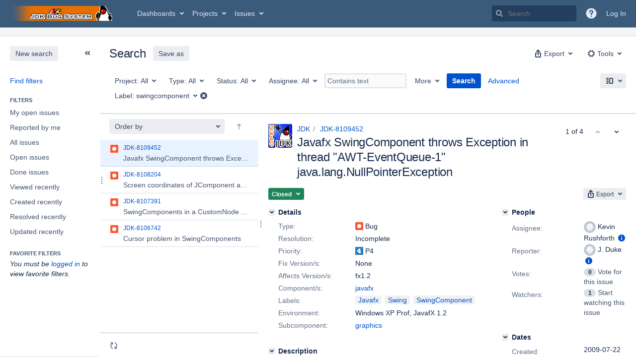

--- FILE ---
content_type: text/html;charset=UTF-8
request_url: https://bugs.openjdk.org/issues/?jql=labels+%3D+swingcomponent
body_size: 19953
content:





<!DOCTYPE html>
<html lang="en" 





 data-theme="dark:dark light:light" data-color-mode="light" >
<head>
    








<meta charset="utf-8">
<meta http-equiv="X-UA-Compatible" content="IE=Edge"/>
<meta name="application-name" content="JIRA" data-name="jira" data-version="10.3.12"><meta name="ajs-server-scheme" content="https">
<meta name="ajs-server-port" content="443">
<meta name="ajs-server-name" content="bugs.openjdk.org">
<meta name="ajs-behind-proxy" content="null">
<meta name="ajs-base-url" content="https://bugs.openjdk.org">
<meta name="ajs-hasCriteriaAutoUpdate" content="true">
<meta name="ajs-viewissue-use-history-api" content="false">
<meta name="ajs-viewissue-max-cache-size" content="">
<meta name="ajs-autocomplete-enabled" content="true">
<meta name="ajs-view-issue-trace-key" content="jira.issue.refreshed">
<meta name="ajs-view-issue-psycho-key" content="jira.psycho.issue.refreshed">
<meta name="ajs-view-issue-refreshed-cached-key" content="jira.psycho.issue.refreshed.cached">
<meta name="ajs-return-to-search-trace-key" content="jira.returned.to.search">
<meta name="ajs-return-to-search-psycho-key" content="jira.psycho.returned.to.search">
<meta name="ajs-default-avatar-url" content="https://bugs.openjdk.org/secure/useravatar?size=xsmall&amp;avatarId=10123">
<meta name="ajs-jira.issues.preferred.layout.key" content="split-view">
<meta name="ajs-max-recent-searchers" content="10">
<meta name="ajs-jira-base-url" content="https://bugs.openjdk.org">
<meta name="ajs-dev-mode" content="false">
<meta name="ajs-context-path" content="">
<meta name="ajs-version-number" content="10.3.12">
<meta name="ajs-build-number" content="10030012">
<meta name="ajs-is-beta" content="false">
<meta name="ajs-is-rc" content="false">
<meta name="ajs-is-snapshot" content="false">
<meta name="ajs-is-milestone" content="false">
<meta name="ajs-remote-user" content="">
<meta name="ajs-remote-user-fullname" content="">
<meta name="ajs-user-locale" content="en_US">
<meta name="ajs-user-locale-group-separator" content=",">
<meta name="ajs-app-title" content="Java Bug System">
<meta name="ajs-keyboard-shortcuts-enabled" content="true">
<meta name="ajs-keyboard-accesskey-modifier" content="Ctrl+Alt">
<meta name="ajs-enabled-dark-features" content="[&quot;com.atlassian.jira.agile.darkfeature.editable.detailsview&quot;,&quot;com.atlassian.jira.description.bulkedit.enabled&quot;,&quot;nps.survey.inline.dialog&quot;,&quot;com.atlassian.jira.agile.darkfeature.edit.closed.sprint.enabled&quot;,&quot;jira.plugin.devstatus.phasetwo&quot;,&quot;jira.frother.reporter.field&quot;,&quot;atlassian.rest.xsrf.legacy.enabled&quot;,&quot;jira.issue.status.lozenge&quot;,&quot;com.atlassian.jira.projects.issuenavigator&quot;,&quot;jira.plugin.devstatus.phasetwo.enabled&quot;,&quot;com.atlassian.jira.config.PDL&quot;,&quot;atlassian.aui.raphael.disabled&quot;,&quot;crowd.sync.nested.groups.group.membership.changes.batching.enabled&quot;,&quot;app-switcher.new&quot;,&quot;frother.assignee.field&quot;,&quot;com.atlassian.jira.projects.ProjectCentricNavigation.Switch&quot;,&quot;jira.onboarding.cyoa&quot;,&quot;atlassian.webresource.performance.tracking.disable&quot;,&quot;com.atlassian.jira.agile.darkfeature.kanplan.enabled&quot;,&quot;com.atlassian.jira.projects.sidebar.DEFER_RESOURCES&quot;,&quot;com.atlassian.jira.config.ProjectConfig.MENU&quot;,&quot;com.atlassian.jira.agile.darkfeature.kanplan.epics.and.versions.enabled&quot;,&quot;com.atlassian.jira.agile.darkfeature.sprint.goal.enabled&quot;,&quot;jira.zdu.admin-updates-ui&quot;,&quot;jira.zdu.jmx-monitoring&quot;,&quot;atlassian.rest.default.to.licensed.access.enabled&quot;,&quot;sd.new.settings.sidebar.location.disabled&quot;,&quot;crowd.event.transformer.directory.manager.cache&quot;,&quot;jira.zdu.cluster-upgrade-state&quot;,&quot;com.atlassian.jira.email.templates.readFromJiraHome&quot;,&quot;com.atlassian.jira.agile.darkfeature.splitissue&quot;,&quot;scope.manage.subscriptions.enabled&quot;,&quot;crowd.sync.delete.user.memberships.batching.enabled&quot;,&quot;com.atlassian.jira.config.CoreFeatures.LICENSE_ROLES_ENABLED&quot;,&quot;jira.export.csv.enabled&quot;]">
<meta name="ajs-in-admin-mode" content="false">
<meta name="ajs-is-sysadmin" content="false">
<meta name="ajs-is-admin" content="false">
<meta name="ajs-outgoing-mail-enabled" content="true">
<meta name="ajs-archiving-enabled" content="true">
<meta name="ajs-date-relativize" content="true">
<meta name="ajs-date-time" content="HH:mm">
<meta name="ajs-date-day" content="EEEE HH:mm">
<meta name="ajs-date-dmy" content="yyyy-MM-dd">
<meta name="ajs-date-complete" content="yyyy-MM-dd HH:mm">
<meta name="ajs-use-iso8601" content="true">
<script type="text/javascript">var AJS=AJS||{};AJS.debug=true;</script>


    
<meta id="atlassian-token" name="atlassian-token" content="BI6B-LGJG-J48D-LFXB_946b4ed0ce5c9bca8d6ae816e36b44865a4e02aa_lout">



<link rel="shortcut icon" href="/s/oan238/10030012/1uxgq2u/_/jira-favicon-hires.png">


    





    <style>
        html:not([data-theme]),
        html[data-color-mode="dark"][data-theme~="dark:light"],
        html[data-color-mode="light"][data-theme~="light:light"],
        html[data-color-mode="light"][data-theme~="light:original"] {
    --jira-custom-logo-content: url(/s/oan238/10030012/1uxgq2u/_/jira-logo-scaled.png);--jira-color-gadgetcolor1: #3b5b7b;
--jira-color-gadgetcolor2: #de350b;
--jira-color-gadgetcolor3: #ff8b00;
--jira-color-gadgetcolor4: #00875a;
--jira-color-gadgetcolor5: #00a3bf;
--jira-color-gadgetcolor6: #6554c0;
--jira-color-gadgetcolor7: #5e6c84;
--jira-color-heroButtonBaseBGColour: #0065ff;
--jira-color-heroButtonTextColour: #deebff;
--jira-color-menuBackgroundColour: #dbdcdf;
--jira-color-menuSeparatorColour: #a4b3c4;
--jira-color-menuTxtColour: #000000;
--jira-color-textActiveLinkColour: #0065ff;
--jira-color-textHeadingColour: #172b4d;
--jira-color-textLinkColour: #0052cc;
--jira-color-topBackgroundColour: #3b5b7b;
--jira-color-topHighlightColor: #3b5b7b;
--jira-color-topSeparatorBackgroundColor: #a4b3c4;
--jira-color-topTextHighlightColor: #deebff;
--jira-color-topTxtColour: #deebff;

        }
        html[data-color-mode="dark"] {
    --jira-custom-logo-content: url(/s/oan238/10030012/1uxgq2u/_/jira-logo-scaled.png);--jira-color-gadgetcolor1: var(--ds-background-brand-bold);
--jira-color-gadgetcolor2: var(--ds-background-danger-bold);
--jira-color-gadgetcolor3: var(--ds-background-accent-orange-subtler-pressed);
--jira-color-gadgetcolor4: var(--ds-background-accent-green-bolder-hovered);
--jira-color-gadgetcolor5: var(--ds-background-accent-teal-bolder);
--jira-color-gadgetcolor6: var(--ds-background-accent-purple-bolder-hovered);
--jira-color-gadgetcolor7: var(--ds-background-accent-gray-bolder);
--jira-color-heroButtonBaseBGColour: var(--ds-background-brand-bold);
--jira-color-heroButtonTextColour: var(--ds-text-inverse);
--jira-color-menuBackgroundColour: var(--ds-surface-overlay-hovered);
--jira-color-menuSeparatorColour: var(--ds-border);
--jira-color-menuTxtColour: var(--ds-text-subtlest);
--jira-color-textActiveLinkColour: var(--ds-link-pressed);
--jira-color-textHeadingColour: var(--ds-text);
--jira-color-textLinkColour: var(--ds-link);
--jira-color-topBackgroundColour: var(--ds-surface);
--jira-color-topHighlightColor: var(--ds-surface-hovered);
--jira-color-topSeparatorBackgroundColor: var(--ds-border);
--jira-color-topTextHighlightColor: var(--ds-text-subtle);
--jira-color-topTxtColour: var(--ds-text-subtle);

        }
        #header > .aui-header .aui-header-logo img {
            content: var(--jira-custom-logo-content);
        }
    </style>
    

<script>window.contextPath = '';</script>
<script data-wrm-key="flush-app-header-early-inline-resources,jira.webresources:resource-phase-checkpoint-init" data-wrm-batch-type="context" data-initially-rendered>
!function(){"use strict";function t(t){return/^([1-9]\d*)$/.test(t)}var e=[{left:10,width:24},{left:30,width:70},{left:106,width:92},{left:204,width:92},{left:302,width:92},{left:400,width:92},{left:498,width:70},{left:1426,width:170},{left:1616,width:24},{left:1660,width:24},{left:1704,width:24},{left:1748,width:24}],i=window.innerWidth;try{var r=localStorage.getItem("jira-app-header-skeleton-dimensions");if("string"==typeof r&&r.length>=2){var n=JSON.parse(r);!function(e){var i=e.headerDimensions,r=e.headerWidth;if(!(Array.isArray(i)&&i.length>0&&t(r)))throw"Invalid data";e.headerDimensions=function(e){e.forEach((function(i,r){if(!t(parseInt(i.width))||!t(parseInt(i.left)))throw"Invalid data";e[r].width=parseInt(e[r].width);e[r].left=parseInt(e[r].left)}));return e}(i);e.headerWidth=parseInt(r)}(n);e=n.headerDimensions;i=n.headerWidth}}catch(t){console.error(t)}window.__jiraAppHeaderSkeleton={headerSvg:function(t,e,i,r,n){var d=document.createElement("div"),a=document.createElement("mask");a.setAttribute("id",r);var h=document.createElement("defs");h.appendChild(a);d.appendChild(h);t.forEach((function(n,h){var l=t[h].left;e(l,"8",t[h].width,"24","#556E9E","2",r,a);e(l,"8",t[h].width,"24","#dadada","2",r,d,i)}));n(a);return d.innerHTML}(e,(function(t,e,i,r,n,d,a,h,l){var s=document.createElementNS("http://www.w3.org/2000/svg","rect");s.setAttribute("x",t);s.setAttribute("y",e);s.setAttribute("width",i);s.setAttribute("height",r);s.setAttribute("fill",n);s.setAttribute("rx",d);l&&s.setAttribute("mask",l);h.appendChild(s)}),"url(#other-element)","other-element",(function(t){var e=document.createElementNS("http://www.w3.org/2000/svg","rect");e.setAttribute("width","140");e.setAttribute("height","35");e.setAttribute("fill","hsla(200,0%,10%,.2)");e.setAttribute("id","mask");t.appendChild(e)})),headerWidth:i}}();
window.__resourcePhaseCheckpointResolvers={resolveDeferPhaseCheckpoint:null,resolveInteractionPhaseCheckpoint:null};if(window.performance&&window.performance.mark){window.DeferScripts||(window.DeferScripts={});window.DeferScripts.totalClicks=0;window.DeferScripts.totalKeydowns=0;window.DeferScripts.clickListener=function(){"use strict";window.DeferScripts.totalClicks+=1};window.addEventListener("click",window.DeferScripts.clickListener);window.DeferScripts.keydownListener=function(){"use strict";window.DeferScripts.totalKeydowns+=1};window.addEventListener("keydown",window.DeferScripts.keydownListener)}window.resourcePhaseCheckpoint=Object.freeze({defer:new Promise((function(e){"use strict";window.__resourcePhaseCheckpointResolvers.resolveDeferPhaseCheckpoint=e})),interaction:new Promise((function(e){"use strict";window.__resourcePhaseCheckpointResolvers.resolveInteractionPhaseCheckpoint=e}))});Object.freeze(window.__resourcePhaseCheckpointResolvers);
</script>
<script>
window.WRM=window.WRM||{};window.WRM._unparsedData=window.WRM._unparsedData||{};window.WRM._unparsedErrors=window.WRM._unparsedErrors||{};
WRM._unparsedData["jira.request.correlation-id"]="\u00221aaec70acc4f15\u0022";
WRM._unparsedData["com.atlassian.jira.jira-issue-nav-components:inline-edit-enabled"]="true";
if(window.WRM._dataArrived)window.WRM._dataArrived();</script>
<link rel="stylesheet" href="/s/ba3a0a98b714d9356998f2410ef08184-CDN/oan238/10030012/1uxgq2u/1.0/_/download/batch/jira.filter.deletion.warning:styles/jira.filter.deletion.warning:styles.css" data-wrm-key="jira.filter.deletion.warning:styles" data-wrm-batch-type="resource" media="all">
<script src="/s/d41d8cd98f00b204e9800998ecf8427e-CDN/oan238/10030012/1uxgq2u/1.0/_/download/batch/jira.webresources:event-deferrer/jira.webresources:event-deferrer.js" data-wrm-key="jira.webresources:event-deferrer" data-wrm-batch-type="resource" data-initially-rendered></script>
<script src="/s/d41d8cd98f00b204e9800998ecf8427e-CDN/oan238/10030012/1uxgq2u/1.0/_/download/batch/jira.webresources:auto-theme-handler/jira.webresources:auto-theme-handler.js" data-wrm-key="jira.webresources:auto-theme-handler" data-wrm-batch-type="resource" data-initially-rendered></script>
<script>
window.WRM=window.WRM||{};window.WRM._unparsedData=window.WRM._unparsedData||{};window.WRM._unparsedErrors=window.WRM._unparsedErrors||{};
WRM._unparsedData["com.atlassian.jira.plugins.jira-wiki-editor:wiki-editor-resources.help-data"]="{\u0022showHelp\u0022:true,\u0022editorDocumentationUrl\u0022:[\u0022https://docs.atlassian.com/jira/jcore-docs-103/Visual+editing\u0022],\u0022editorDocumentationTitle\u0022:[\u0022Show me documentation for the visual editor\u0022]}";
WRM._unparsedData["com.atlassian.jira.jira-projects-issue-navigator:projectKeyPatternDataProvider.projectKeyPattern"]="{\u0022projectkeypattern\u0022:\u0022([A-Z][A-Z0-9]+)\u0022}";
WRM._unparsedData["jira.core:default-comment-security-level-data.DefaultCommentSecurityLevelHelpLink"]="{\u0022extraClasses\u0022:\u0022default-comment-level-help\u0022,\u0022title\u0022:\u0022Commenting on an Issue\u0022,\u0022url\u0022:\u0022https://docs.atlassian.com/jira/jcore-docs-103/Editing+and+collaborating+on+issues#Editingandcollaboratingonissues-restrictacomment\u0022,\u0022isLocal\u0022:false}";
WRM._unparsedData["com.atlassian.jira.jira-issue-nav-plugin:user-parms.userParms"]="{\u0022createSharedObjects\u0022:false,\u0022createIssue\u0022:false}";
WRM._unparsedData["jira.core:feature-flags-data.feature-flag-data"]="{\u0022enabled-feature-keys\u0022:[\u0022com.atlassian.jira.agile.darkfeature.editable.detailsview\u0022,\u0022com.atlassian.jira.description.bulkedit.enabled\u0022,\u0022nps.survey.inline.dialog\u0022,\u0022com.atlassian.jira.agile.darkfeature.edit.closed.sprint.enabled\u0022,\u0022jira.plugin.devstatus.phasetwo\u0022,\u0022jira.frother.reporter.field\u0022,\u0022atlassian.rest.xsrf.legacy.enabled\u0022,\u0022jira.issue.status.lozenge\u0022,\u0022com.atlassian.jira.projects.issuenavigator\u0022,\u0022jira.plugin.devstatus.phasetwo.enabled\u0022,\u0022com.atlassian.jira.config.PDL\u0022,\u0022atlassian.aui.raphael.disabled\u0022,\u0022crowd.sync.nested.groups.group.membership.changes.batching.enabled\u0022,\u0022app-switcher.new\u0022,\u0022frother.assignee.field\u0022,\u0022com.atlassian.jira.projects.ProjectCentricNavigation.Switch\u0022,\u0022jira.onboarding.cyoa\u0022,\u0022atlassian.webresource.performance.tracking.disable\u0022,\u0022com.atlassian.jira.agile.darkfeature.kanplan.enabled\u0022,\u0022com.atlassian.jira.projects.sidebar.DEFER_RESOURCES\u0022,\u0022com.atlassian.jira.config.ProjectConfig.MENU\u0022,\u0022com.atlassian.jira.agile.darkfeature.kanplan.epics.and.versions.enabled\u0022,\u0022com.atlassian.jira.agile.darkfeature.sprint.goal.enabled\u0022,\u0022jira.zdu.admin-updates-ui\u0022,\u0022jira.zdu.jmx-monitoring\u0022,\u0022atlassian.rest.default.to.licensed.access.enabled\u0022,\u0022sd.new.settings.sidebar.location.disabled\u0022,\u0022crowd.event.transformer.directory.manager.cache\u0022,\u0022jira.zdu.cluster-upgrade-state\u0022,\u0022com.atlassian.jira.email.templates.readFromJiraHome\u0022,\u0022com.atlassian.jira.agile.darkfeature.splitissue\u0022,\u0022scope.manage.subscriptions.enabled\u0022,\u0022crowd.sync.delete.user.memberships.batching.enabled\u0022,\u0022com.atlassian.jira.config.CoreFeatures.LICENSE_ROLES_ENABLED\u0022,\u0022jira.export.csv.enabled\u0022],\u0022feature-flag-states\u0022:{\u0022com.atlassian.jira.use.same.site.none.for.xsrf.token.cookie\u0022:true,\u0022com.atlassian.jira.leaked.all.anonymous.access\u0022:true,\u0022com.atlassian.jira.in.product.diagnostics.extended.logging\u0022:false,\u0022com.atlassian.jira.agile.darkfeature.handle.ug.usernames\u0022:true,\u0022com.atlassian.jira.security.rest.menu.anonymous.access.denied\u0022:true,\u0022com.atlassian.jira.mailHandlerImapMessageQueryLegacy\u0022:false,\u0022com.atlassian.diagnostics.scheduler.monitor\u0022:true,\u0022com.atlassian.jira.webhookEventsAsyncProcessing\u0022:false,\u0022jira.customfields.dual.list.box\u0022:true,\u0022com.atlassian.jira.serAllowShareWithNonMember\u0022:true,\u0022com.atlassian.jira.diagnostics.perflog\u0022:true,\u0022com.atlassian.jira.dbr\u0022:true,\u0022com.atlassian.jira.bc.user.search.MeasuringUserPickerSearchService\u0022:false,\u0022com.atlassian.jira.agile.darkfeature.legacy.epic.picker\u0022:false,\u0022com.atlassian.jira.issuetable.move.links.hidden\u0022:true,\u0022jira.renderer.consider.variable.format\u0022:true,\u0022jira.no.frother.multiuserpicker.field\u0022:false,\u0022com.atlassian.jira.plugin.issuenavigator.jql.autocomplete.eagerlyLoaded\u0022:false,\u0022com.atlassian.jira.user.dbIdBasedKeyGenerationStrategy\u0022:true,\u0022com.atlassian.portfolio.dcBundling\u0022:true,\u0022com.atlassian.jira.rest.enable.new.session.creation.endpoint\u0022:true,\u0022com.atlassian.jira.agile.darkfeature.lexorank.local.repair.feature\u0022:true,\u0022com.atlassian.jira.description.bulkedit\u0022:true,\u0022com.atlassian.jira.async.webhooks.user.context.propagation\u0022:true,\u0022com.atlassian.jira.sharedEntityEditRights\u0022:true,\u0022com.atlassian.jira.agile.darkfeature.sprint.goal\u0022:true,\u0022com.atlassian.jira.thumbnailsDeferredGeneration\u0022:true,\u0022jira.cluster.monitoring.show.offline.nodes\u0022:true,\u0022com.atlassian.jira.projects.ProjectCentricNavigation.ProjectShortcutOrder\u0022:true,\u0022com.atlassian.jira.commentReactions\u0022:true,\u0022data.pipeline.feature.jira.issue.links.export\u0022:true,\u0022com.atlassian.jira.web.action.admin.integrity.checker.task.cleanup\u0022:true,\u0022com.atlassian.jira.fixedCommentDeletionNotifications\u0022:true,\u0022com.atlassian.jira.allThumbnailsDeferred\u0022:false,\u0022com.atlassian.jira.plugin.issuenavigator.filtersUxImprovment\u0022:true,\u0022com.atlassian.jira.agile.darkfeature.kanplan.epics.and.versions\u0022:true,\u0022jira.customfields.cleanup.identification\u0022:true,\u0022data.pipeline.feature.jira.all.exportable.custom.fields\u0022:true,\u0022com.atlassian.jira.agile.darkfeature.boards.find.on.board.sprint.optimized\u0022:true,\u0022com.atlassian.jira.in.product.diagnostics.wip\u0022:false,\u0022com.atlassian.jira.defaultValuesForSystemFields\u0022:true,\u0022jira.dc.cleanup.cluser.tasks\u0022:true,\u0022jira.customfields.bulk.delete\u0022:true,\u0022mail.batching.override.core\u0022:true,\u0022com.atlassian.jira.issues.archiving.filters\u0022:false,\u0022com.atlassian.jira.security.project.type.endpoint.block.anonymous.access\u0022:false,\u0022com.atlassian.jira.agile.darkfeature.lexorank.local.repair.process.sync\u0022:false,\u0022jira.security.csp.sandbox\u0022:true,\u0022com.atlassian.jira.agile.darkfeature.synced.sprints\u0022:false,\u0022com.atlassian.jira.initialwatchers\u0022:false,\u0022com.atlassian.jira.returnDefaultAvatarsForBrokenAvatars\u0022:true,\u0022com.atlassian.jira.theme.switcher\u0022:true,\u0022com.atlassian.jira.agile.darkfeature.sprint.auto.management\u0022:true,\u0022jira.jql.suggestrecentfields\u0022:false,\u0022com.atlassian.jira.gdpr.rtbf\u0022:true,\u0022com.atlassian.jira.ignoreBrowseUsersPermissionsInUserPickers\u0022:true,\u0022com.atlassian.jira.issue.comments.updateIssueObjectBeforeEventTrigger\u0022:true,\u0022com.atlassian.jira.smtp.transport.cache\u0022:true,\u0022com.atlassian.jira.security.xsrf.session.token\u0022:true,\u0022com.atlassian.jira.rest.search.filter.user.input.preserve\u0022:true,\u0022com.atlassian.jira.security.project.admin.revoke.with.application.access\u0022:true,\u0022com.atlassian.jiranomenclature\u0022:true,\u0022com.atlassian.jira.agile.darkfeature.kanplan\u0022:true,\u0022com.atlassian.jira.agile.darkfeature.boards.find.on.board\u0022:true,\u0022com.atlassian.diagnostics.http.monitor\u0022:true,\u0022com.atlassian.jira.agile.darkfeature.future.sprint.dates\u0022:true,\u0022com.atlassian.jira.agile.darkfeature.complete.sprint.in.backlog\u0022:true,\u0022jira.customfields.paginated.ui\u0022:true,\u0022com.atlassian.jira.filtersAndDashboardsShareableWithAllGroupsAndRoles\u0022:true,\u0022com.atlassian.jira.in.product.diagnostics\u0022:true,\u0022com.atlassian.jira.agile.darkfeature.edit.closed.sprint\u0022:true,\u0022jira.create.linked.issue\u0022:true,\u0022jira.customfields.configure.modern.ui\u0022:false,\u0022com.atlassian.jira.send.email.notifications.with.images.attached\u0022:true,\u0022com.atlassian.jira.backups.storage.configurable\u0022:true,\u0022jira.sal.host.connect.accessor.existing.transaction.will.create.transactions\u0022:true,\u0022com.atlassian.jira.security.csv.export.injection.protection\u0022:true,\u0022external.links.new.window\u0022:true,\u0022jira.jql.smartautoselectfirst\u0022:false,\u0022jira.jql.membersof.ignoreGlobalPermissionsForAnonymous\u0022:false,\u0022jira.create.linked.issue.show.all.fields\u0022:true,\u0022data.pipeline.feature.jira.issue.history.export\u0022:true,\u0022jira.webactions.request.method.recognition\u0022:true,\u0022jira.richeditor.bidi.warning\u0022:true,\u0022jira.mandatory.quick.edit.setup.fields.override\u0022:true,\u0022com.atlassian.jira.lazyload.activity.tabs\u0022:true,\u0022mail.batching\u0022:false,\u0022com.atlassian.jira.safeguards\u0022:true,\u0022com.atlassian.jira.issue.index.db.filter.out.archive.issues\u0022:true,\u0022com.atlassian.jira.agile.darkfeature.lexorank.local.repair.process\u0022:true,\u0022com.atlassian.jira.xml.deserializerAllowlist\u0022:true,\u0022com.atlassian.jira.privateEntitiesEditable\u0022:true,\u0022com.atlassian.jira.cfoIncludeArchivedIssuesAndAlwaysKeepContext\u0022:true,\u0022jira.priorities.per.project.edit.default\u0022:false,\u0022com.atlassian.jira.projectArchivedIssuesAreMarkedInIssueTable\u0022:true,\u0022com.atlassian.jira.agile.darkfeature.issues.in.epic.details.view\u0022:true,\u0022com.atlassian.jira.attachments.storage.configurable\u0022:true,\u0022com.atlassian.jira.plugin.issuenavigator.anonymousPreventCfData\u0022:false,\u0022jira.priorities.per.project.jsd\u0022:true,\u0022com.atlassian.jira.safeguards.email.notifications\u0022:true,\u0022com.atlassian.jira.agile.darkfeature.rapid.boards.bands\u0022:true,\u0022com.atlassian.jira.search.api\u0022:false,\u0022com.atlassian.jira.agile.darkfeature.flexible.boards\u0022:true,\u0022com.atlassian.jira.agile.darkfeature.sprint.picker.allsprints.suggestion\u0022:true,\u0022com.atlassian.jira.agile.darkfeature.epic.validate.visibility\u0022:true,\u0022data.pipeline.feature.jira.issue.rank.export\u0022:true,\u0022data.pipeline.feature.jira.jsm.approvals.export\u0022:true,\u0022com.atlassian.jira.accessibility.personal.settings\u0022:true,\u0022mail.batching.create.section.cf\u0022:true,\u0022com.atlassian.jira.send.email.notifications.to.user.without.application.access\u0022:false,\u0022com.atlassian.mail.server.managers.hostname.verification\u0022:true,\u0022com.atlassian.diagnostics.monitors\u0022:true,\u0022com.atlassian.jira.upgrade.startup.fix.index\u0022:true,\u0022com.atlassian.jira.cacheResource\u0022:false,\u0022com.atlassian.jira.plugin.rovo.disable.journal.on.plugin.restart\u0022:true,\u0022com.atlassian.jira.pin.comments\u0022:true,\u0022jira.redirect.anonymous.404.errors\u0022:true,\u0022com.atlassian.jira.security.resolution.page.endpoint.block.anonymous.access\u0022:false,\u0022com.atlassian.jira.issuetable.draggable\u0022:true,\u0022data.pipeline.feature.jira.jsm.canned.responses.export\u0022:true,\u0022com.atlassian.diagnostics.operating.system.monitor\u0022:false,\u0022com.atlassian.analytics.essential.supported\u0022:true,\u0022com.atlassian.jira.attachments.generate.unique.suffix\u0022:true,\u0022com.atlassian.jira.agile.darkfeature.kanban.hide.old.done.issues\u0022:true,\u0022jira.version.based.node.reindex.service\u0022:true,\u0022com.atlassian.jira.agile.darkfeature.backlog.showmore\u0022:true,\u0022com.atlassian.diagnostics.database.monitor\u0022:true,\u0022com.atlassian.jira.quick.search.mode.settable\u0022:true,\u0022com.atlassian.jira.agile.darkfeature.sprint.plan\u0022:false,\u0022com.atlassian.diagnostics.garbage.collection.monitor\u0022:true,\u0022com.atlassian.gadgets.dark.theme.support\u0022:true,\u0022jira.jql.membersof.ignoreGlobalPermissionsForLoggedUsers\u0022:false,\u0022com.atlassian.jira.safeguards.work.in.progress\u0022:false,\u0022com.atlassian.jira.commentStickyFooter\u0022:true,\u0022com.atlassian.jira.security.LegacyJiraTypeResolver.WARN_ONLY\u0022:false,\u0022data.pipeline.feature.jira.schema.version.2\u0022:true,\u0022com.atlassian.jira.issues.archiving.browse\u0022:true,\u0022com.atlassian.jira.agile.darkfeature.velocity.sprint.picker\u0022:false,\u0022jira.instrumentation.laas\u0022:false,\u0022com.atlassian.jira.security.ChartUtils.browse.projects.permission.check\u0022:false,\u0022com.atlassian.jira.security.text.gadget.output.sanitization\u0022:true,\u0022data.pipeline.feature.jira.jsm.kb.stats.events.export\u0022:true,\u0022mail.batching.user.notification\u0022:true,\u0022com.atlassian.diagnostics.jql.monitor\u0022:true,\u0022com.atlassian.portfolio.permission.check.for.permissions\u0022:true,\u0022com.atlassian.jira.agile.darkfeature.dataonpageload\u0022:true,\u0022com.atlassian.jira.issue.watchers.filterUsersWithoutProjectAccess\u0022:true,\u0022jira.webactions.request.method.dependent.xsrf.checks\u0022:true,\u0022data.pipeline.feature.jira.archived.issue.export\u0022:false,\u0022com.atlassian.jira.projects.per.project.permission.query\u0022:true,\u0022com.atlassian.jira.issues.archiving\u0022:true,\u0022jira.priorities.per.project\u0022:true,\u0022index.use.snappy\u0022:true}}";
WRM._unparsedData["jira.core:terminology-data.terminology"]="{\u0022terminologyEntries\u0022:[{\u0022originalName\u0022:\u0022sprint\u0022,\u0022originalNamePlural\u0022:\u0022sprints\u0022,\u0022newName\u0022:\u0022sprint\u0022,\u0022newNamePlural\u0022:\u0022sprints\u0022,\u0022isDefault\u0022:true},{\u0022originalName\u0022:\u0022epic\u0022,\u0022originalNamePlural\u0022:\u0022epics\u0022,\u0022newName\u0022:\u0022epic\u0022,\u0022newNamePlural\u0022:\u0022epics\u0022,\u0022isDefault\u0022:true}],\u0022isTerminologyActive\u0022:false}";
WRM._unparsedData["com.atlassian.plugins.helptips.jira-help-tips:help-tip-manager.JiraHelpTipData"]="{\u0022anonymous\u0022:true}";
WRM._unparsedData["jira.core:avatar-picker-data.data"]="{}";
WRM._unparsedData["com.atlassian.jira.jira-view-issue-plugin:controller-subtasks.controller.subtasks.parameters"]="{\u0022url\u0022:\u0022/rest/api/2/issue/{issueId}/subtask/move\u0022}";
WRM._unparsedData["com.atlassian.jira.jira-quick-edit-plugin:create-issue-data.data"]="{\u0022configurableSystemFieldIds\u0022:[\u0022description\u0022]}";
WRM._unparsedData["com.atlassian.analytics.analytics-client:programmatic-analytics-init.programmatic-analytics-data-provider"]="false";
WRM._unparsedData["com.atlassian.plugins.atlassian-plugins-webresource-plugin:context-path.context-path"]="\u0022\u0022";
WRM._unparsedData["com.atlassian.analytics.analytics-client:policy-update-init.policy-update-data-provider"]="false";
WRM._unparsedData["com.atlassian.jira.plugins.jira-dnd-attachment-plugin:dnd-issue-drop-zone.thumbnail-mime-types"]="\u0022image/png,image/vnd.wap.wbmp,image/x-png,image/jpeg,image/bmp,image/gif\u0022";
WRM._unparsedData["com.atlassian.jira.jira-header-plugin:newsletter-signup-tip-init.newsletterSignup"]="{\u0022signupDescription\u0022:\u0022Get updates, inspiration and best practices from the team behind Jira.\u0022,\u0022formUrl\u0022:\u0022https://www.atlassian.com/apis/exact-target/{0}/subscribe?mailingListId=1401671\u0022,\u0022signupTitle\u0022:\u0022Sign up!\u0022,\u0022signupId\u0022:\u0022newsletter-signup-tip\u0022,\u0022showNewsletterTip\u0022:false}";
WRM._unparsedData["jira.core:dateFormatProvider.allFormats"]="{\u0022dateFormats\u0022:{\u0022meridiem\u0022:[\u0022AM\u0022,\u0022PM\u0022],\u0022eras\u0022:[\u0022BC\u0022,\u0022AD\u0022],\u0022months\u0022:[\u0022January\u0022,\u0022February\u0022,\u0022March\u0022,\u0022April\u0022,\u0022May\u0022,\u0022June\u0022,\u0022July\u0022,\u0022August\u0022,\u0022September\u0022,\u0022October\u0022,\u0022November\u0022,\u0022December\u0022],\u0022monthsShort\u0022:[\u0022Jan\u0022,\u0022Feb\u0022,\u0022Mar\u0022,\u0022Apr\u0022,\u0022May\u0022,\u0022Jun\u0022,\u0022Jul\u0022,\u0022Aug\u0022,\u0022Sep\u0022,\u0022Oct\u0022,\u0022Nov\u0022,\u0022Dec\u0022],\u0022weekdaysShort\u0022:[\u0022Sun\u0022,\u0022Mon\u0022,\u0022Tue\u0022,\u0022Wed\u0022,\u0022Thu\u0022,\u0022Fri\u0022,\u0022Sat\u0022],\u0022weekdays\u0022:[\u0022Sunday\u0022,\u0022Monday\u0022,\u0022Tuesday\u0022,\u0022Wednesday\u0022,\u0022Thursday\u0022,\u0022Friday\u0022,\u0022Saturday\u0022]},\u0022lookAndFeelFormats\u0022:{\u0022relativize\u0022:\u0022true\u0022,\u0022time\u0022:\u0022HH:mm\u0022,\u0022day\u0022:\u0022EEEE HH:mm\u0022,\u0022dmy\u0022:\u0022yyyy-MM-dd\u0022,\u0022complete\u0022:\u0022yyyy-MM-dd HH:mm\u0022}}";
WRM._unparsedData["com.atlassian.jira.jira-quick-edit-plugin:license-type.data"]="{\u0022isDcLicense\u0022:true}";
WRM._unparsedData["jira.core:jqlautocomplete-data.jql.autocomplete.recentFields"]="{\u0022key\u0022:\u0022jqlValues\u0022,\u0022value\u0022:[\u0022affectedVersion\u0022,\u0022assignee\u0022,\u0022component\u0022,\u0022description\u0022,\u0022issue\u0022,\u0022labels\u0022,\u0022parent\u0022,\u0022priority\u0022,\u0022project\u0022,\u0022reporter\u0022,\u0022resolution\u0022,\u0022status\u0022,\u0022summary\u0022,\u0022type\u0022,\u0022watcher\u0022]}";
WRM._unparsedData["com.atlassian.jira.plugins.jira-dnd-attachment-plugin:dnd-issue-drop-zone.upload-limit"]="\u002252428800\u0022";
WRM._unparsedData["com.atlassian.jira.plugins.jira-wiki-editor:wiki-editor-thumbnails.thumbnails-allowed"]="true";
WRM._unparsedData["com.atlassian.jira.jira-header-plugin:dismissedFlags.flags"]="{\u0022dismissed\u0022:[]}";
WRM._unparsedData["com.atlassian.jira.jira-issue-nav-components:issueviewer.features"]="{\u0022rteEnabled\u0022:true}";
WRM._unparsedData["com.atlassian.jira.project-templates-plugin:project-templates-plugin-resources.ptAnalyticsData"]="{\u0022instanceCreatedDate\u0022:\u00222012-05-21\u0022}";
WRM._unparsedData["jira.core:user-message-flags-data.adminLockout"]="{}";
if(window.WRM._dataArrived)window.WRM._dataArrived();</script>
<link rel="stylesheet" href="/s/d5fb3cd536c8174db8c53e4362b0ec22-CDN/oan238/10030012/1uxgq2u/fa51ec4e61eec4cee308ff7aa377e986/_/download/contextbatch/css/_super,-flush-app-header-early-inline-resources,-jira.filter.deletion.warning:styles,-jira.webresources:auto-theme-handler,-jira.webresources:event-deferrer,-jira.webresources:resource-phase-checkpoint-init/batch.css?plugins.jquery.migrate.not.load=false" data-wrm-key="_super,-flush-app-header-early-inline-resources,-jira.filter.deletion.warning:styles,-jira.webresources:auto-theme-handler,-jira.webresources:event-deferrer,-jira.webresources:resource-phase-checkpoint-init" data-wrm-batch-type="context" media="all">
<link rel="stylesheet" href="/s/9e16d22381ea2c53fc314966bf1e2ed1-CDN/oan238/10030012/1uxgq2u/563fc4f2109b2877e36af326923af2bc/_/download/contextbatch/css/jira.view.issue,viewissue.standalone,jira.navigator.kickass,jira.global,jira.navigator,atl.general,jira.navigator.simple,jira.navigator.advanced,-_super/batch.css?agile_global_admin_condition=true&amp;analytics-enabled=false&amp;jag=true&amp;jira.create.linked.issue=true&amp;plugins.jquery.migrate.not.load=false&amp;richediton=true" data-wrm-key="jira.view.issue,viewissue.standalone,jira.navigator.kickass,jira.global,jira.navigator,atl.general,jira.navigator.simple,jira.navigator.advanced,-_super" data-wrm-batch-type="context" media="all">
<link rel="stylesheet" href="/s/d41d8cd98f00b204e9800998ecf8427e-CDN/oan238/10030012/1uxgq2u/a58cc05069771526dd69db92dd186528/_/download/contextbatch/css/jira.general,-_super/batch.css?plugins.jquery.migrate.not.load=false" data-wrm-key="jira.general,-_super" data-wrm-batch-type="context" media="all">
<link rel="stylesheet" href="/s/ae3ba7dbc194e941b3aa456945e38958-CDN/oan238/10030012/1uxgq2u/78e441b0dd2669886892cf4090b530b0/_/download/contextbatch/css/jira.global.look-and-feel,-_super/batch.css?plugins.jquery.migrate.not.load=false" data-wrm-key="jira.global.look-and-feel,-_super" data-wrm-batch-type="context" media="all">
<link rel="stylesheet" href="/s/d41d8cd98f00b204e9800998ecf8427e-CDN/oan238/10030012/1uxgq2u/110.3.16/_/download/batch/com.atlassian.jira.jira-tzdetect-plugin:tzdetect-banner-component/com.atlassian.jira.jira-tzdetect-plugin:tzdetect-banner-component.css" data-wrm-key="com.atlassian.jira.jira-tzdetect-plugin:tzdetect-banner-component" data-wrm-batch-type="resource" media="all">
<script src="/s/f7152c8ea5d7559195ebd95fb6329735-CDN/oan238/10030012/1uxgq2u/fa51ec4e61eec4cee308ff7aa377e986/_/download/contextbatch/js/_super,-flush-app-header-early-inline-resources,-jira.filter.deletion.warning:styles,-jira.webresources:auto-theme-handler,-jira.webresources:event-deferrer,-jira.webresources:resource-phase-checkpoint-init/batch.js?locale=en-US&amp;plugins.jquery.migrate.not.load=false" data-wrm-key="_super,-flush-app-header-early-inline-resources,-jira.filter.deletion.warning:styles,-jira.webresources:auto-theme-handler,-jira.webresources:event-deferrer,-jira.webresources:resource-phase-checkpoint-init" data-wrm-batch-type="context" data-initially-rendered defer></script>
<script src="/s/42f23ac111d0069b38c2eca026a5808e-CDN/oan238/10030012/1uxgq2u/563fc4f2109b2877e36af326923af2bc/_/download/contextbatch/js/jira.view.issue,viewissue.standalone,jira.navigator.kickass,jira.global,jira.navigator,atl.general,jira.navigator.simple,jira.navigator.advanced,-_super/batch.js?agile_global_admin_condition=true&amp;analytics-enabled=false&amp;jag=true&amp;jira.create.linked.issue=true&amp;locale=en-US&amp;plugins.jquery.migrate.not.load=false&amp;richediton=true" data-wrm-key="jira.view.issue,viewissue.standalone,jira.navigator.kickass,jira.global,jira.navigator,atl.general,jira.navigator.simple,jira.navigator.advanced,-_super" data-wrm-batch-type="context" data-initially-rendered defer></script>
<script src="/s/d41d8cd98f00b204e9800998ecf8427e-CDN/oan238/10030012/1uxgq2u/a58cc05069771526dd69db92dd186528/_/download/contextbatch/js/jira.general,-_super/batch.js?plugins.jquery.migrate.not.load=false" data-wrm-key="jira.general,-_super" data-wrm-batch-type="context" data-initially-rendered defer></script>
<script src="/s/e5a749b645c8c653485e71da499b68cb-CDN/oan238/10030012/1uxgq2u/cee4cd9fb73006a310ff200e93fb0e5e/_/download/contextbatch/js/atl.global,-_super/batch.js?locale=en-US&amp;plugins.jquery.migrate.not.load=false" data-wrm-key="atl.global,-_super" data-wrm-batch-type="context" data-initially-rendered defer></script>
<script src="/s/4d6d909c06b5e1687e05c2f5800a6aff-CDN/oan238/10030012/1uxgq2u/110.3.16/_/download/batch/com.atlassian.jira.jira-tzdetect-plugin:tzdetect-banner-component/com.atlassian.jira.jira-tzdetect-plugin:tzdetect-banner-component.js?locale=en-US" data-wrm-key="com.atlassian.jira.jira-tzdetect-plugin:tzdetect-banner-component" data-wrm-batch-type="resource" data-initially-rendered defer></script>
<script src="/s/d41d8cd98f00b204e9800998ecf8427e-CDN/oan238/10030012/1uxgq2u/110.3.16/_/download/batch/com.atlassian.jira.jira-tzdetect-plugin:tzdetect-lib/com.atlassian.jira.jira-tzdetect-plugin:tzdetect-lib.js" data-wrm-key="com.atlassian.jira.jira-tzdetect-plugin:tzdetect-lib" data-wrm-batch-type="resource" data-initially-rendered defer></script>
<script src="/s/d41d8cd98f00b204e9800998ecf8427e-CDN/oan238/10030012/1uxgq2u/1.0/_/download/batch/jira.webresources:calendar-en/jira.webresources:calendar-en.js" data-wrm-key="jira.webresources:calendar-en" data-wrm-batch-type="resource" data-initially-rendered defer></script>
<script src="/s/d41d8cd98f00b204e9800998ecf8427e-CDN/oan238/10030012/1uxgq2u/1.0/_/download/batch/jira.webresources:calendar-localisation-moment/jira.webresources:calendar-localisation-moment.js" data-wrm-key="jira.webresources:calendar-localisation-moment" data-wrm-batch-type="resource" data-initially-rendered defer></script>


    









<title>Loading...</title>
<link id="open-search-description-link" rel="search" type="application/opensearchdescription+xml" href="/osd.jsp" title="Loading..."/>


    
    <style>
        #header-skeleton {
            --aui-appheader-bg-color: #3b5b7b;
            position: absolute;
            width: 100%;
            padding: 0;
        }

        html[data-color-mode="dark"] #header-skeleton {
            --aui-appheader-bg-color: inherit;
        }
    </style>
</head>
<body id="jira" class="aui-layout aui-theme-default">
<div id="page">
    <div id="header-skeleton" class="aui-header">
        <span elementtiming="app-header-skeleton"> </span>
        <script>
            performance.mark("app-header-skeleton");
        </script>
        <svg id="jira_app_header_skeleton" class="aui-header-primary" width="100%" height="40" xmlns="http://www.w3.org/2000/svg">
    <style>
        #mask {
            animation: mask 0.8s forwards linear infinite;
        }

        @keyframes mask {
            from {
                transform: translateX(0)
            }
            to {
                transform: translateX(100%)
            }
        }
    </style>
</svg>
<script>
    const jiraAppHeaderSkeletonSvg = document.querySelector('#jira_app_header_skeleton');
    jiraAppHeaderSkeletonSvg.setAttribute('width', __jiraAppHeaderSkeleton.headerWidth);
    jiraAppHeaderSkeletonSvg.innerHTML += __jiraAppHeaderSkeleton.headerSvg;
</script>

    </div>



    <script>
        document.getElementById("header-skeleton").remove();
    </script>
    <header id="header" role="banner">
        









        




        

<a class="aui-skip-link" href="/login.jsp?os_destination=%2Fissues%2F%3Fjql%3Dlabels%2B%253D%2Bswingcomponent">Log in</a><a class="aui-skip-link" href="#main">Skip to main content</a><a class="aui-skip-link" href="#sidebar">Skip to sidebar</a><nav class="aui-header aui-dropdown2-trigger-group" aria-label="Site"><div class="aui-header-inner"><div class="aui-header-primary"><span id="logo" class="aui-header-logo aui-header-logo-custom"><a href="https://bugs.openjdk.org/secure/MyJiraHome.jspa" aria-label="Go to jira home page"><img src="/s/oan238/10030012/1uxgq2u/_/jira-logo-scaled.png" alt="Java Bug System" /></a></span><ul class='aui-nav'><li><a role="button" href="/secure/Dashboard.jspa" class=" aui-nav-link aui-dropdown2-trigger jira-dropdown2-ajax" id="home_link" aria-haspopup="true" aria-controls="home_link-content" title="View and manage your dashboards" accesskey="d" elementtiming="app-header" data-aui-extra-classes>Dashboards</a><ul class="aui-dropdown2 aui-style-default" id="home_link-content" data-aui-dropdown2-ajax-key="home_link"></ul></li><li><a role="button" href="/secure/BrowseProjects.jspa" class=" aui-nav-link aui-dropdown2-trigger jira-dropdown2-ajax" id="browse_link" aria-haspopup="true" aria-controls="browse_link-content" title="View recent projects and browse a list of projects" accesskey="p" data-aui-extra-classes>Projects</a><ul class="aui-dropdown2 aui-style-default" id="browse_link-content" data-aui-dropdown2-ajax-key="browse_link"></ul></li><li><a role="button" href="/issues/" class=" aui-nav-link aui-dropdown2-trigger jira-dropdown2-ajax" id="find_link" aria-haspopup="true" aria-controls="find_link-content" title="Search for issues and view recent issues" accesskey="i" data-aui-extra-classes>Issues</a><ul class="aui-dropdown2 aui-style-default" id="find_link-content" data-aui-dropdown2-ajax-key="find_link"></ul></li><script>performance && performance.mark("app-header");</script>
</ul></div><div class="aui-header-secondary">
<div id="quicksearch-menu">
    <form action="/secure/QuickSearch.jspa" method="get" id="quicksearch" class="aui-quicksearch dont-default-focus ajs-dirty-warning-exempt">
        <input id="quickSearchInput" aria-live="polite" role="searchbox" autocomplete="off" class="search" type="text" title="Search" placeholder="Search" name="searchString" accessKey="q" />
        <input type="submit" class="hidden" value="Search">
    </form>
</div>
<ul class='aui-nav'>




    <li id="system-help-menu">
        <a class="aui-nav-link aui-dropdown2-trigger aui-dropdown2-trigger-arrowless aui-button-round"
           id="help_menu"
           aria-label="Help"
           aria-haspopup="true"
           aria-owns="system-help-menu-content"
           href="/secure/ViewKeyboardShortcuts!default.jspa"
                       target="_blank" rel="noopener noreferrer"            title="Help"
        >
            <span class="aui-icon aui-icon-small aui-iconfont-question-filled">Help</span>
        </a>
        <div id="system-help-menu-content" class="aui-dropdown2 aui-style-default">
                            <div class="aui-dropdown2-section">
                                                                <ul id="jira-help" class="aui-list-truncate">
                                                            <li>
                                    <a id="keyshortscuthelp" class="aui-nav-link " title="Get more information about Jira's Keyboard Shortcuts" href="/secure/ViewKeyboardShortcuts!default.jspa"  target="_blank" >Keyboard Shortcuts</a>
                                </li>
                                                            <li>
                                    <a id="view_about" class="aui-nav-link " title="Get more information about Jira" href="/secure/AboutPage.jspa" >About Jira</a>
                                </li>
                                                            <li>
                                    <a id="view_credits" class="aui-nav-link " title="See who did what" href="/secure/credits/AroundTheWorld!default.jspa"  target="_blank" >Jira Credits</a>
                                </li>
                                                    </ul>
                                    </div>
                    </div>
    </li>










<li id="user-options">
            <a class="aui-nav-link login-link" href="/login.jsp?os_destination=%2Fissues%2F%3Fjql%3Dlabels%2B%253D%2Bswingcomponent">Log In</a>
                <div id="user-options-content" class="aui-dropdown2 aui-style-default">
                            <div class="aui-dropdown2-section">
                                                                <ul id="personal" class="aui-list-truncate" role="menu">
                                                                                                <li role="presentation">
                                        <a id="subComponentWatch"  class=""   href="/secure/subComponentWatch.jspa">Watched Subcomponents</a>
                                    </li>
                                                                                    </ul>
                                    </div>
                    </div>
    </li>
</ul></div></div><!-- .aui-header-inner--><aui-header-end></aui-header-end></nav><!-- .aui-header -->

    </header>
    


<section id="announcement-banner" class="alertHeader" aria-label="Announcement banner" tabindex="0">
    <!-- Message Banner 
<div style="background-color: #ffa500; border: 2px solid; margin: 4px; padding: 2px; font-weight: bold; text-align: center;">
Down for 10.3.x LTS version upgrade on Nov 3, 09:30 PM - Nov 4, 03:30 AM PT (Nov 04, 05:30 AM - 11:30 AM GMT, Tuesday)
</div>
-->
<!-- workaround for JRASERVER-78582,OPENJDK-4270 -->
<style>
#comment.textarea.long-field.mentionable
{
    max-height: none;
    min-height: 150px;
}
#description.textarea.long-field.mentionable
{
    max-height: none;
    min-height: 300px;
}
</style>  
</section>


    <div id="content">
<template id="head-content-tmp-0">
    
    
    <meta name="decorator" content="atl.general">
    <meta id="isNavigator" name="isNavigator" content="true">
    <meta name="ajs-user.search.mode" content="basic">
    <meta name="ajs-issue-search-help-title" content="Searching for issues">
    <meta name="ajs-issue-search-help-url" content="https://docs.atlassian.com/jira/jcore-docs-103/Searching+for+issues">
    <meta name="ajs-advanced-search-help-title" content="Advanced searching">
    <meta name="ajs-advanced-search-help-url" content="https://docs.atlassian.com/jira/jcore-docs-103/Advanced+searching">
            <meta name="ajs-jql" content="labels = swingcomponent">
        </template><script>
        (function(executionIdx) {
            const template = document.getElementById("head-content-tmp-" + executionIdx);
            const nodes = document.adoptNode(template.content);
            // browsers can set 'async=true' flag for script tags, we need to fix that
            Array.from(nodes.children).filter(node => node.nodeName === 'SCRIPT').forEach(node => node.async = false);
            document.head.appendChild(nodes);
            template.remove();
        })  (0);</script>
<script>document.title = "Issue Navigator - Java Bug System"; document.getElementById("open-search-description-link").setAttribute("title", "Issue Navigator - Java Bug System");</script>
<script>document.body.classList.add("ka", "ajax-issue-search-and-view", "page-type-navigator");</script>
<script>document.body.setAttribute("data-version","10.3.12");</script>

    <div class="navigator-container ">
                                                                                                                                <div class="hidden shortcut-links">
                                    <a class="issueaction-edit-issue" href="/secure/EditIssue!default.jspa?id={0}&returnUrl=/secure/issues"></a>
                                    <a class="issueaction-assign-issue" href="/secure/AssignIssue!default.jspa?id={0}&returnUrl=/secure/issues"></a>
                                    <a class="issueaction-assign-to-me hide-from-opsbar" href="/secure/AssignIssue.jspa?atl_token=BI6B-LGJG-J48D-LFXB_946b4ed0ce5c9bca8d6ae816e36b44865a4e02aa_lout&amp;id={0}&amp;&returnUrl=/secure/issues"></a>
                                    <a class="issueaction-comment-issue add-issue-comment" href="/secure/AddComment!default.jspa?id={0}&returnUrl=/secure/issues"></a>
                                    <a class="" href="/plugins/servlet/jbs/monacoRedirect?id=&returnUrl=/secure/issues"></a>
                                    <a class="issueaction-log-work" href="/secure/CreateWorklog!default.jspa?id={0}&returnUrl=/secure/issues"></a>
                                    <a class="issueaction-greenhopper-rapidboard-operation js-find-on-board-issue" href="/secure/FindOnBoard.jspa?issueId={0}&returnUrl=/secure/issues"></a>
                                    <a class="issueaction-greenhopper-rank-top-operation" href="/secure/RankTop.jspa?issueId={0}&returnUrl=/secure/issues"></a>
                                    <a class="issueaction-greenhopper-rank-bottom-operation" href="/secure/RankBottom.jspa?issueId={0}&returnUrl=/secure/issues"></a>
                                    <a class="issueaction-archive-issue" href="/secure/ArchiveIssue!default.jspa?id={0}&returnUrl=/secure/issues"></a>
                                    <a class="unified-attach-file" href="/secure/AttachFile!default.jspa?id={0}&returnUrl=/secure/issues"></a>
                                    <a class="issueaction-attach-screenshot-html5" href="/secure/ShowAttachScreenshotFormAction!default.jspa?id={0}&returnUrl=/secure/issues"></a>
                                    <a class="issueaction-vote-issue" href="/secure/VoteOrWatchIssue.jspa?atl_token=BI6B-LGJG-J48D-LFXB_946b4ed0ce5c9bca8d6ae816e36b44865a4e02aa_lout&amp;id={0}&amp;vote=vote&returnUrl=/secure/issues"></a>
                                    <a class="issueaction-unvote-issue" href="/secure/VoteOrWatchIssue.jspa?atl_token=BI6B-LGJG-J48D-LFXB_946b4ed0ce5c9bca8d6ae816e36b44865a4e02aa_lout&amp;id={0}&amp;vote=unvote&returnUrl=/secure/issues"></a>
                                    <a class="issueaction-view-voters" href="/secure/ViewVoters!default.jspa?id={0}&returnUrl=/secure/issues"></a>
                                    <a class="issueaction-watch-issue" href="/secure/VoteOrWatchIssue.jspa?atl_token=BI6B-LGJG-J48D-LFXB_946b4ed0ce5c9bca8d6ae816e36b44865a4e02aa_lout&amp;id={0}&amp;watch=watch&returnUrl=/secure/issues"></a>
                                    <a class="issueaction-unwatch-issue" href="/secure/VoteOrWatchIssue.jspa?atl_token=BI6B-LGJG-J48D-LFXB_946b4ed0ce5c9bca8d6ae816e36b44865a4e02aa_lout&amp;id={0}&amp;watch=unwatch&returnUrl=/secure/issues"></a>
                                    <a class="issueaction-manage-watchers" href="/secure/ManageWatchers!default.jspa?id={0}&returnUrl=/secure/issues"></a>
                                    <a class="issueaction-create-subtask" href="/secure/CreateSubTaskIssue!default.jspa?parentIssueId={0}&returnUrl=/secure/issues"></a>
                                    <a class="issueaction-subtask-to-issue" href="/secure/ConvertSubTask.jspa?id={0}&returnUrl=/secure/issues"></a>
                                    <a class="issueaction-issue-to-subtask" href="/secure/ConvertIssue.jspa?id={0}&returnUrl=/secure/issues"></a>
                                    <a class="devstatus-cta-link" href="#devstatus.cta.createbranch&returnUrl=/secure/issues"></a>
                                    <a class="issueaction-create-linked-issue" href="#&returnUrl=/secure/issues"></a>
                                    <a class="issueaction-move-issue" href="/secure/MoveIssue!default.jspa?id={0}&returnUrl=/secure/issues"></a>
                                    <a class="issueaction-move-subtask" href="/secure/MoveSubTaskChooseOperation!default.jspa?id={0}&returnUrl=/secure/issues"></a>
                                    <a class="issueaction-link-issue" href="/secure/LinkJiraIssue!default.jspa?id={0}&returnUrl=/secure/issues"></a>
                                    <a class="issueaction-clone-issue" href="/secure/CloneIssueDetails!default.jspa?id={0}&returnUrl=/secure/issues"></a>
                                    <a class="issueaction-edit-labels" href="/secure/EditLabels!default.jspa?id={0}&returnUrl=/secure/issues"></a>
                                    <a class="" href="/secure/JEPTemplate!default.jspa?issueKey=&returnUrl=/secure/issues"></a>
                                    <a class="add-backport-menu" href="/secure/BackportLink!default.jspa?id=&returnUrl=/secure/issues"></a>
                                    <a class="add-ccc-menu" href="/secure/CCCLink!default.jspa?id=&returnUrl=/secure/issues"></a>
                                    <a class="issueaction-delete-issue" href="/secure/DeleteIssue!default.jspa?id={0}&returnUrl=/secure/issues"></a>
                                    <a class="issueaction-clone-issue trigger-dialog" href="/secure/DSFH!Default.jspa?id={0}&returnUrl=/secure/issues"></a>
                            </div>
        

        <div class="navigator-sidebar" id="navigator-sidebar" role="complementary"></div>
        <script>
            (function() {
                const navigatorSidebarElement = document.querySelector(".navigator-sidebar");
                const defaultSidebarWidth = 200;
                let targetSidebarWidth = defaultSidebarWidth;

                if (window.localStorage) {
                    const userDefinedSidebarWidth = parseInt(localStorage.getItem('issues.sidebar.width'), 10);

                    const isCollapsed = localStorage.getItem("issues.sidebar.docked") === "false";
                    navigatorSidebarElement.classList.toggle("collapsed", isCollapsed);

                    if (!isCollapsed) {
                        targetSidebarWidth = Math.max(defaultSidebarWidth,
                                isFinite(userDefinedSidebarWidth) ? userDefinedSidebarWidth : 0);
                    } else {
                        targetSidebarWidth = undefined;
                    }
                }

                if (targetSidebarWidth) {
                    navigatorSidebarElement.style.width = `${targetSidebarWidth}px`;
                }
            })();
        </script>
        <main id="main" class="navigator-body" role="main">
            <div class="contained-content">
                <div class="issue-search-header">
                    <header class="saved-search-selector issuenav-saved-search-selector">
                        <div id="search-header-view">
                            <h1 class="search-title"></h1>
                        </div>
                        <span id="throbber-space" class="icon throbber"></span>
                        <div class="saved-search-operations operations">
                            
                            <button class="aui-button aui-button-subtle header-views header-operations jira-aui-dropdown2-trigger" role="button"><span class="aui-icon aui-icon-small aui-iconfont-export" aria-hidden="true" ></span><span class="aui-button-label">Export</span></button>
                            <button class="aui-button aui-button-subtle header-tools header-operations jira-aui-dropdown2-trigger" role="button"><span class="aui-icon aui-icon-small aui-iconfont-configure" aria-hidden="true" ></span><span class="aui-button-label">Tools</span></button>

                                                            <section role="dialog" id="csv-export-dialog" class="aui-layer aui-dialog2 aui-dialog2-medium" hidden>
                                    <header class="aui-dialog2-header">
                                        <h2 id="csv-export-dialog-header-all" class="aui-dialog2-header-main">Export - CSV (All fields)</h2>
                                        <h2 id="csv-export-dialog-header-current" class="aui-dialog2-header-main">Export - CSV (Current fields)</h2>
                                    </header>
                                    <div class="aui-dialog2-content">
                                        <form class="aui">
                                            <div class="field-group">
                                                <label for="csv-delimiter-input">Choose a delimiter</label>
                                                <aui-select
                                                        id="csv-delimiter"
                                                        name="delimiter">
                                                    <aui-option value="," selected="selected">Comma (,)</aui-option>
                                                    <aui-option value=";">Semicolon (;)</aui-option>
                                                    <aui-option value="|">Vertical bar (|)</aui-option>
                                                    <aui-option value="^">Caret (^)</aui-option>
                                                </aui-select>
                                            </div>
                                        </form>
                                    </div>
                                    <footer class="aui-dialog2-footer">
                                        <div class="aui-dialog2-footer-actions">
                                            <button id="csv-export-dialog-export-button" class="aui-button aui-button-primary">Export</button>
                                            <button id="csv-export-dialog-cancel-button" class="aui-button aui-button-link">Cancel</button>
                                        </div>
                                    </footer>
                                </section>
                            
                            <div class="hidden operations-view-data">
                                <fieldset class="hidden parameters">
                                </fieldset>
                            </div>
                        </div>
                    </header>

                    <form class="aui navigator-search"></form>
                </div>

                <div class="navigator-group">
                                        <div class="results-panel navigator-item">
                        <div class="navigator-content"
                                data-issue-table-model-state="{&quot;issueTable&quot;:{&quot;columnSortJql&quot;:{&quot;summary&quot;:&quot;labels = swingcomponent ORDER BY summary ASC&quot;,&quot;customfield_11700&quot;:&quot;labels = swingcomponent ORDER BY cf[11700] ASC&quot;,&quot;issuetype&quot;:&quot;labels = swingcomponent ORDER BY issuetype DESC&quot;,&quot;issuekey&quot;:&quot;labels = swingcomponent ORDER BY key ASC&quot;,&quot;created&quot;:&quot;labels = swingcomponent ORDER BY created DESC&quot;,&quot;duedate&quot;:&quot;labels = swingcomponent ORDER BY due DESC&quot;,&quot;reporter&quot;:&quot;labels = swingcomponent ORDER BY reporter ASC&quot;,&quot;assignee&quot;:&quot;labels = swingcomponent ORDER BY assignee ASC&quot;,&quot;priority&quot;:&quot;labels = swingcomponent ORDER BY priority DESC&quot;,&quot;resolution&quot;:&quot;labels = swingcomponent ORDER BY resolution ASC&quot;,&quot;updated&quot;:&quot;labels = swingcomponent ORDER BY updated DESC&quot;,&quot;status&quot;:&quot;labels = swingcomponent ORDER BY status DESC&quot;},&quot;description&quot;:&quot;&quot;,&quot;displayed&quot;:4,&quot;end&quot;:4,&quot;issueIds&quot;:[4791864,4792202,4791192,4790308],&quot;issueKeys&quot;:[&quot;JDK-8109452&quot;,&quot;JDK-8108204&quot;,&quot;JDK-8107391&quot;,&quot;JDK-8106742&quot;],&quot;jiraHasIssues&quot;:true,&quot;page&quot;:0,&quot;pageSize&quot;:50,&quot;startIndex&quot;:0,&quot;table&quot;:[{&quot;id&quot;:4791864,&quot;key&quot;:&quot;JDK-8109452&quot;,&quot;status&quot;:&quot;Closed&quot;,&quot;summary&quot;:&quot;Javafx SwingComponent throws Exception in thread \&quot;AWT-EventQueue-1\&quot; java.lang.NullPointerException&quot;,&quot;type&quot;:{&quot;description&quot;:&quot;A problem which impairs or prevents the functions of the product.&quot;,&quot;name&quot;:&quot;Bug&quot;,&quot;iconUrl&quot;:&quot;/secure/viewavatar?size=xsmall&amp;avatarId=14703&amp;avatarType=issuetype&quot;}},{&quot;id&quot;:4792202,&quot;key&quot;:&quot;JDK-8108204&quot;,&quot;status&quot;:&quot;Closed&quot;,&quot;summary&quot;:&quot;Screen coordinates of JComponent associated with JavaFX SwingComponent are incorrect&quot;,&quot;type&quot;:{&quot;description&quot;:&quot;A problem which impairs or prevents the functions of the product.&quot;,&quot;name&quot;:&quot;Bug&quot;,&quot;iconUrl&quot;:&quot;/secure/viewavatar?size=xsmall&amp;avatarId=14703&amp;avatarType=issuetype&quot;}},{&quot;id&quot;:4791192,&quot;key&quot;:&quot;JDK-8107391&quot;,&quot;status&quot;:&quot;Resolved&quot;,&quot;summary&quot;:&quot;SwingComponents in a CustomNode malfunction after resize&quot;,&quot;type&quot;:{&quot;description&quot;:&quot;A problem which impairs or prevents the functions of the product.&quot;,&quot;name&quot;:&quot;Bug&quot;,&quot;iconUrl&quot;:&quot;/secure/viewavatar?size=xsmall&amp;avatarId=14703&amp;avatarType=issuetype&quot;}},{&quot;id&quot;:4790308,&quot;key&quot;:&quot;JDK-8106742&quot;,&quot;status&quot;:&quot;Closed&quot;,&quot;summary&quot;:&quot;Cursor problem in SwingComponents&quot;,&quot;type&quot;:{&quot;description&quot;:&quot;A problem which impairs or prevents the functions of the product.&quot;,&quot;name&quot;:&quot;Bug&quot;,&quot;iconUrl&quot;:&quot;/secure/viewavatar?size=xsmall&amp;avatarId=14703&amp;avatarType=issuetype&quot;}}],&quot;title&quot;:&quot;&quot;,&quot;total&quot;:4,&quot;url&quot;:&quot;&quot;,&quot;sortBy&quot;:null,&quot;columns&quot;:[&quot;issuetype&quot;,&quot;issuekey&quot;,&quot;summary&quot;,&quot;assignee&quot;,&quot;reporter&quot;,&quot;priority&quot;,&quot;status&quot;,&quot;resolution&quot;,&quot;created&quot;,&quot;updated&quot;,&quot;duedate&quot;,&quot;customfield_11700&quot;],&quot;columnConfig&quot;:&quot;USER&quot;},&quot;warnings&quot;:[]}"
                                data-session-search-state=""
                                data-selected-issue="">
                            <div class="issue-render-spinner"><aui-spinner size="large"></aui-spinner></div><div style="display: none"><div class="aui-group split-view"><div class="aui-item list-results-panel"><div class="list-panel"><div class="list-ordering"></div><div class="list-content"><ol class="issue-list"><li  data-id="4791864" data-key="JDK-8109452" title="Javafx SwingComponent throws Exception in thread &quot;AWT-EventQueue-1&quot; java.lang.NullPointerException"><a class="splitview-issue-link" data-issue-key="JDK-8109452" href="/browse/JDK-8109452"><img height="16" width="16" alt="Bug" title="Bug - A problem which impairs or prevents the functions of the product." src="/secure/viewavatar?size=xsmall&amp;avatarId=14703&amp;avatarType=issuetype" />&nbsp;<span class="issue-link-key">JDK-8109452</span><br/><span class="issue-link-summary">Javafx SwingComponent throws Exception in thread &quot;AWT-EventQueue-1&quot; java.lang.NullPointerException</span></a></li><li  data-id="4792202" data-key="JDK-8108204" title="Screen coordinates of JComponent associated with JavaFX SwingComponent are incorrect"><a class="splitview-issue-link" data-issue-key="JDK-8108204" href="/browse/JDK-8108204"><img height="16" width="16" alt="Bug" title="Bug - A problem which impairs or prevents the functions of the product." src="/secure/viewavatar?size=xsmall&amp;avatarId=14703&amp;avatarType=issuetype" />&nbsp;<span class="issue-link-key">JDK-8108204</span><br/><span class="issue-link-summary">Screen coordinates of JComponent associated with JavaFX SwingComponent are incorrect</span></a></li><li  data-id="4791192" data-key="JDK-8107391" title="SwingComponents in a CustomNode malfunction after resize"><a class="splitview-issue-link" data-issue-key="JDK-8107391" href="/browse/JDK-8107391"><img height="16" width="16" alt="Bug" title="Bug - A problem which impairs or prevents the functions of the product." src="/secure/viewavatar?size=xsmall&amp;avatarId=14703&amp;avatarType=issuetype" />&nbsp;<span class="issue-link-key">JDK-8107391</span><br/><span class="issue-link-summary">SwingComponents in a CustomNode malfunction after resize</span></a></li><li  data-id="4790308" data-key="JDK-8106742" title="Cursor problem in SwingComponents"><a class="splitview-issue-link" data-issue-key="JDK-8106742" href="/browse/JDK-8106742"><img height="16" width="16" alt="Bug" title="Bug - A problem which impairs or prevents the functions of the product." src="/secure/viewavatar?size=xsmall&amp;avatarId=14703&amp;avatarType=issuetype" />&nbsp;<span class="issue-link-key">JDK-8106742</span><br/><span class="issue-link-summary">Cursor problem in SwingComponents</span></a></li></ol></div></div><div class="end-of-stable-message-container"></div><div class="aui-group pagination-view count-pagination"><div class="refresh-container aui-item"><a href="#" class="refresh-table" title="Refresh results"><span class="aui-icon aui-icon-small aui-iconfont-refresh-small">Refresh results</span></a></div><div class="pagination-container aui-item"><div class="pagination" data-displayable-total="4"></div></div></div></div><div class="aui-item detail-panel navigator-issue-only"><div></div></div></div></div>
                        </div>
                    </div>
                </div>
            </div>
        </main>
    </div>

    <main id="main" role="main" class="issue-container hidden">
            </main>

                    <div id="criteriaJson" style="display:none;">{&quot;searchers&quot;:{&quot;groups&quot;:[{&quot;searchers&quot;:[{&quot;name&quot;:&quot;Project&quot;,&quot;id&quot;:&quot;project&quot;,&quot;key&quot;:&quot;issue.field.project&quot;,&quot;isShown&quot;:true,&quot;lastViewed&quot;:1763241308371,&quot;shown&quot;:true},{&quot;name&quot;:&quot;Summary&quot;,&quot;id&quot;:&quot;summary&quot;,&quot;key&quot;:&quot;issue.field.summary&quot;,&quot;isShown&quot;:true,&quot;shown&quot;:true},{&quot;name&quot;:&quot;Type&quot;,&quot;id&quot;:&quot;issuetype&quot;,&quot;key&quot;:&quot;issue.field.issuetype&quot;,&quot;isShown&quot;:true,&quot;lastViewed&quot;:1763241308371,&quot;shown&quot;:true},{&quot;name&quot;:&quot;Status&quot;,&quot;id&quot;:&quot;status&quot;,&quot;key&quot;:&quot;issue.field.status&quot;,&quot;isShown&quot;:true,&quot;lastViewed&quot;:1763241308378,&quot;shown&quot;:true},{&quot;name&quot;:&quot;Priority&quot;,&quot;id&quot;:&quot;priority&quot;,&quot;key&quot;:&quot;issue.field.priority&quot;,&quot;isShown&quot;:true,&quot;shown&quot;:true},{&quot;name&quot;:&quot;Resolution&quot;,&quot;id&quot;:&quot;resolution&quot;,&quot;key&quot;:&quot;issue.field.resolution&quot;,&quot;isShown&quot;:true,&quot;shown&quot;:true},{&quot;name&quot;:&quot;Creator&quot;,&quot;id&quot;:&quot;creator&quot;,&quot;key&quot;:&quot;issue.field.creator&quot;,&quot;isShown&quot;:true,&quot;shown&quot;:true},{&quot;name&quot;:&quot;Affects Version&quot;,&quot;id&quot;:&quot;version&quot;,&quot;key&quot;:&quot;issue.field.affectsversions&quot;,&quot;isShown&quot;:true,&quot;shown&quot;:true},{&quot;name&quot;:&quot;Fix Version&quot;,&quot;id&quot;:&quot;fixfor&quot;,&quot;key&quot;:&quot;issue.field.fixversions&quot;,&quot;isShown&quot;:true,&quot;shown&quot;:true},{&quot;name&quot;:&quot;Component&quot;,&quot;id&quot;:&quot;component&quot;,&quot;key&quot;:&quot;issue.field.components&quot;,&quot;isShown&quot;:true,&quot;shown&quot;:true},{&quot;name&quot;:&quot;% Limits&quot;,&quot;id&quot;:&quot;workratio&quot;,&quot;key&quot;:&quot;issue.field.workratio&quot;,&quot;isShown&quot;:true,&quot;shown&quot;:true},{&quot;name&quot;:&quot;Link types&quot;,&quot;id&quot;:&quot;issue_link_type&quot;,&quot;key&quot;:&quot;issue.field.issuelinks&quot;,&quot;isShown&quot;:true,&quot;shown&quot;:true},{&quot;name&quot;:&quot;Environment&quot;,&quot;id&quot;:&quot;environment&quot;,&quot;key&quot;:&quot;issue.field.environment&quot;,&quot;isShown&quot;:true,&quot;shown&quot;:true},{&quot;name&quot;:&quot;Description&quot;,&quot;id&quot;:&quot;description&quot;,&quot;key&quot;:&quot;issue.field.description&quot;,&quot;isShown&quot;:true,&quot;shown&quot;:true},{&quot;name&quot;:&quot;Comment&quot;,&quot;id&quot;:&quot;comment&quot;,&quot;key&quot;:&quot;issue.field.comment&quot;,&quot;isShown&quot;:true,&quot;shown&quot;:true},{&quot;name&quot;:&quot;Label&quot;,&quot;id&quot;:&quot;labels&quot;,&quot;key&quot;:&quot;issue.field.labels&quot;,&quot;isShown&quot;:true,&quot;lastViewed&quot;:1763241308379,&quot;shown&quot;:true},{&quot;name&quot;:&quot;Query&quot;,&quot;id&quot;:&quot;text&quot;,&quot;key&quot;:&quot;text&quot;,&quot;isShown&quot;:true,&quot;shown&quot;:true},{&quot;name&quot;:&quot;Alert Reason&quot;,&quot;id&quot;:&quot;customfield_10713&quot;,&quot;key&quot;:&quot;com.atlassian.jira.plugin.system.customfieldtypes:textarea&quot;,&quot;isShown&quot;:false,&quot;shown&quot;:false},{&quot;name&quot;:&quot;Author&quot;,&quot;id&quot;:&quot;customfield_10700&quot;,&quot;key&quot;:&quot;com.atlassian.jira.plugin.system.customfieldtypes:textfield&quot;,&quot;isShown&quot;:false,&quot;shown&quot;:false},{&quot;name&quot;:&quot;Business Value&quot;,&quot;id&quot;:&quot;customfield_11003&quot;,&quot;key&quot;:&quot;com.atlassian.jira.plugin.system.customfieldtypes:float&quot;,&quot;isShown&quot;:false,&quot;shown&quot;:false},{&quot;name&quot;:&quot;CPU&quot;,&quot;id&quot;:&quot;customfield_10000&quot;,&quot;key&quot;:&quot;com.atlassian.jira.plugin.system.customfieldtypes:multiselect&quot;,&quot;isShown&quot;:false,&quot;shown&quot;:false},{&quot;name&quot;:&quot;Compatibility Kind&quot;,&quot;id&quot;:&quot;customfield_11600&quot;,&quot;key&quot;:&quot;com.atlassian.jira.plugin.system.customfieldtypes:multicheckboxes&quot;,&quot;isShown&quot;:false,&quot;shown&quot;:false},{&quot;name&quot;:&quot;Compatibility Risk&quot;,&quot;id&quot;:&quot;customfield_11300&quot;,&quot;key&quot;:&quot;com.atlassian.jira.plugin.system.customfieldtypes:select&quot;,&quot;isShown&quot;:false,&quot;shown&quot;:false},{&quot;name&quot;:&quot;Compatibility Risk Description&quot;,&quot;id&quot;:&quot;customfield_11301&quot;,&quot;key&quot;:&quot;com.atlassian.jira.plugin.system.customfieldtypes:textarea&quot;,&quot;isShown&quot;:false,&quot;shown&quot;:false},{&quot;name&quot;:&quot;Development&quot;,&quot;id&quot;:&quot;customfield_11700&quot;,&quot;key&quot;:&quot;com.atlassian.jira.plugins.jira-development-integration-plugin:devsummary&quot;,&quot;isShown&quot;:true,&quot;shown&quot;:true},{&quot;name&quot;:&quot;Discussion&quot;,&quot;id&quot;:&quot;customfield_10901&quot;,&quot;key&quot;:&quot;com.oracle.jira.jira-ext-plugin-ftcf:oracle-obfuscatedEmailCustomField&quot;,&quot;isShown&quot;:false,&quot;shown&quot;:false},{&quot;name&quot;:&quot;Duration&quot;,&quot;id&quot;:&quot;customfield_10710&quot;,&quot;key&quot;:&quot;com.atlassian.jira.plugin.system.customfieldtypes:select&quot;,&quot;isShown&quot;:false,&quot;shown&quot;:false},{&quot;name&quot;:&quot;Effort&quot;,&quot;id&quot;:&quot;customfield_10709&quot;,&quot;key&quot;:&quot;com.atlassian.jira.plugin.system.customfieldtypes:select&quot;,&quot;isShown&quot;:false,&quot;shown&quot;:false},{&quot;name&quot;:&quot;Epic Colour&quot;,&quot;id&quot;:&quot;customfield_11009&quot;,&quot;key&quot;:&quot;com.pyxis.greenhopper.jira:gh-epic-color&quot;,&quot;isShown&quot;:false,&quot;shown&quot;:false},{&quot;name&quot;:&quot;Epic Link&quot;,&quot;id&quot;:&quot;customfield_11006&quot;,&quot;key&quot;:&quot;com.pyxis.greenhopper.jira:gh-epic-link&quot;,&quot;isShown&quot;:true,&quot;shown&quot;:true},{&quot;name&quot;:&quot;Epic Name&quot;,&quot;id&quot;:&quot;customfield_11007&quot;,&quot;key&quot;:&quot;com.pyxis.greenhopper.jira:gh-epic-label&quot;,&quot;isShown&quot;:true,&quot;shown&quot;:true},{&quot;name&quot;:&quot;Epic Status&quot;,&quot;id&quot;:&quot;customfield_11008&quot;,&quot;key&quot;:&quot;com.pyxis.greenhopper.jira:gh-epic-status&quot;,&quot;isShown&quot;:false,&quot;shown&quot;:false},{&quot;name&quot;:&quot;Epic/Theme&quot;,&quot;id&quot;:&quot;customfield_11001&quot;,&quot;key&quot;:&quot;com.atlassian.jira.plugin.system.customfieldtypes:labels&quot;,&quot;isShown&quot;:true,&quot;shown&quot;:true},{&quot;name&quot;:&quot;Exposure&quot;,&quot;id&quot;:&quot;customfield_10703&quot;,&quot;key&quot;:&quot;com.atlassian.jira.plugin.system.customfieldtypes:radiobuttons&quot;,&quot;isShown&quot;:false,&quot;shown&quot;:false},{&quot;name&quot;:&quot;Fixed&quot;,&quot;id&quot;:&quot;customfield_10600&quot;,&quot;key&quot;:&quot;com.oracle.jira.javabugsystem-jira-plugin:jbs-fixedBackportedCustomfield&quot;,&quot;isShown&quot;:true,&quot;shown&quot;:true},{&quot;name&quot;:&quot;Flagged&quot;,&quot;id&quot;:&quot;customfield_11000&quot;,&quot;key&quot;:&quot;com.atlassian.jira.plugin.system.customfieldtypes:multicheckboxes&quot;,&quot;isShown&quot;:true,&quot;shown&quot;:true},{&quot;name&quot;:&quot;Interface Kind&quot;,&quot;id&quot;:&quot;customfield_11601&quot;,&quot;key&quot;:&quot;com.atlassian.jira.plugin.system.customfieldtypes:multicheckboxes&quot;,&quot;isShown&quot;:false,&quot;shown&quot;:false},{&quot;name&quot;:&quot;Introduced In Build&quot;,&quot;id&quot;:&quot;customfield_10003&quot;,&quot;key&quot;:&quot;com.atlassian.jira.plugin.system.customfieldtypes:select&quot;,&quot;isShown&quot;:false,&quot;shown&quot;:false},{&quot;name&quot;:&quot;Introduced In Version&quot;,&quot;id&quot;:&quot;customfield_10004&quot;,&quot;key&quot;:&quot;com.atlassian.jira.plugin.system.customfieldtypes:version&quot;,&quot;isShown&quot;:false,&quot;shown&quot;:false},{&quot;name&quot;:&quot;JEP Number&quot;,&quot;id&quot;:&quot;customfield_10701&quot;,&quot;key&quot;:&quot;com.atlassian.jira.plugin.system.customfieldtypes:textfield&quot;,&quot;isShown&quot;:false,&quot;shown&quot;:false},{&quot;name&quot;:&quot;JEP Type&quot;,&quot;id&quot;:&quot;customfield_10702&quot;,&quot;key&quot;:&quot;com.atlassian.jira.plugin.system.customfieldtypes:select&quot;,&quot;isShown&quot;:false,&quot;shown&quot;:false},{&quot;name&quot;:&quot;JSR&quot;,&quot;id&quot;:&quot;customfield_10705&quot;,&quot;key&quot;:&quot;com.atlassian.jira.plugin.system.customfieldtypes:textfield&quot;,&quot;isShown&quot;:false,&quot;shown&quot;:false},{&quot;name&quot;:&quot;OS&quot;,&quot;id&quot;:&quot;customfield_10005&quot;,&quot;key&quot;:&quot;com.atlassian.jira.plugin.system.customfieldtypes:multiselect&quot;,&quot;isShown&quot;:false,&quot;shown&quot;:false},{&quot;name&quot;:&quot;Oracle BP Candidates&quot;,&quot;id&quot;:&quot;customfield_11800&quot;,&quot;key&quot;:&quot;com.coresoftlabs.secure-fields.secure-fields:multisecureversion&quot;,&quot;isShown&quot;:true,&quot;shown&quot;:true},{&quot;name&quot;:&quot;Oracle Evaluation&quot;,&quot;id&quot;:&quot;customfield_11802&quot;,&quot;key&quot;:&quot;com.coresoftlabs.secure-fields.secure-fields:secure-free-text&quot;,&quot;isShown&quot;:true,&quot;shown&quot;:true},{&quot;name&quot;:&quot;Oracle WNF&quot;,&quot;id&quot;:&quot;customfield_11801&quot;,&quot;key&quot;:&quot;com.coresoftlabs.secure-fields.secure-fields:multisecureversion&quot;,&quot;isShown&quot;:true,&quot;shown&quot;:true},{&quot;name&quot;:&quot;Original story points&quot;,&quot;id&quot;:&quot;customfield_12004&quot;,&quot;key&quot;:&quot;com.atlassian.jpo:jpo-custom-field-original-story-points&quot;,&quot;isShown&quot;:true,&quot;shown&quot;:true},{&quot;name&quot;:&quot;Parent Link&quot;,&quot;id&quot;:&quot;customfield_12001&quot;,&quot;key&quot;:&quot;com.atlassian.jpo:jpo-custom-field-parent&quot;,&quot;isShown&quot;:false,&quot;shown&quot;:false},{&quot;name&quot;:&quot;Rank&quot;,&quot;id&quot;:&quot;customfield_11100&quot;,&quot;key&quot;:&quot;com.pyxis.greenhopper.jira:gh-lexo-rank&quot;,&quot;isShown&quot;:true,&quot;shown&quot;:true},{&quot;name&quot;:&quot;Rank (Obsolete)&quot;,&quot;id&quot;:&quot;customfield_11004&quot;,&quot;key&quot;:&quot;com.pyxis.greenhopper.jira:gh-global-rank&quot;,&quot;isShown&quot;:true,&quot;shown&quot;:true},{&quot;name&quot;:&quot;Release Version History&quot;,&quot;id&quot;:&quot;customfield_11010&quot;,&quot;key&quot;:&quot;com.pyxis.greenhopper.jira:greenhopper-releasedmultiversionhistory&quot;,&quot;isShown&quot;:true,&quot;shown&quot;:true},{&quot;name&quot;:&quot;Resolved In Build&quot;,&quot;id&quot;:&quot;customfield_10006&quot;,&quot;key&quot;:&quot;com.atlassian.jira.plugin.system.customfieldtypes:select&quot;,&quot;isShown&quot;:false,&quot;shown&quot;:false},{&quot;name&quot;:&quot;Scope&quot;,&quot;id&quot;:&quot;customfield_10704&quot;,&quot;key&quot;:&quot;com.atlassian.jira.plugin.system.customfieldtypes:select&quot;,&quot;isShown&quot;:false,&quot;shown&quot;:false},{&quot;name&quot;:&quot;Sprint&quot;,&quot;id&quot;:&quot;customfield_11005&quot;,&quot;key&quot;:&quot;com.pyxis.greenhopper.jira:gh-sprint&quot;,&quot;isShown&quot;:true,&quot;shown&quot;:true},{&quot;name&quot;:&quot;Story Points&quot;,&quot;id&quot;:&quot;customfield_11002&quot;,&quot;key&quot;:&quot;com.atlassian.jira.plugin.system.customfieldtypes:float&quot;,&quot;isShown&quot;:false,&quot;shown&quot;:false},{&quot;name&quot;:&quot;Subcomponent&quot;,&quot;id&quot;:&quot;customfield_10008&quot;,&quot;key&quot;:&quot;com.oracle.jira.jira-subcomponent-plugin:oracle-subComponentField&quot;,&quot;isShown&quot;:false,&quot;shown&quot;:false},{&quot;name&quot;:&quot;Targeted&quot;,&quot;id&quot;:&quot;customfield_10601&quot;,&quot;key&quot;:&quot;com.oracle.jira.javabugsystem-jira-plugin:jbs-targetBackportedCustomfield&quot;,&quot;isShown&quot;:true,&quot;shown&quot;:true},{&quot;name&quot;:&quot;Team&quot;,&quot;id&quot;:&quot;customfield_12000&quot;,&quot;key&quot;:&quot;com.atlassian.teams:rm-teams-custom-field-team&quot;,&quot;isShown&quot;:true,&quot;shown&quot;:true},{&quot;name&quot;:&quot;Time Spent&quot;,&quot;id&quot;:&quot;customfield_10300&quot;,&quot;key&quot;:&quot;com.atlassian.jira.plugin.system.customfieldtypes:textfield&quot;,&quot;isShown&quot;:false,&quot;shown&quot;:false},{&quot;name&quot;:&quot;Understanding&quot;,&quot;id&quot;:&quot;customfield_10007&quot;,&quot;key&quot;:&quot;com.atlassian.jira.plugin.system.customfieldtypes:radiobuttons&quot;,&quot;isShown&quot;:false,&quot;shown&quot;:false},{&quot;name&quot;:&quot;Verification&quot;,&quot;id&quot;:&quot;customfield_10100&quot;,&quot;key&quot;:&quot;com.atlassian.jira.plugin.system.customfieldtypes:radiobuttons&quot;,&quot;isShown&quot;:false,&quot;shown&quot;:false},{&quot;name&quot;:&quot;external_bug&quot;,&quot;id&quot;:&quot;customfield_11900&quot;,&quot;key&quot;:&quot;com.coresoftlabs.secure-fields.secure-fields:secure-text&quot;,&quot;isShown&quot;:true,&quot;shown&quot;:true}],&quot;type&quot;:&quot;DETAILS&quot;,&quot;title&quot;:&quot;Details&quot;},{&quot;searchers&quot;:[{&quot;name&quot;:&quot;Created Date&quot;,&quot;id&quot;:&quot;created&quot;,&quot;key&quot;:&quot;issue.field.created&quot;,&quot;isShown&quot;:true,&quot;shown&quot;:true},{&quot;name&quot;:&quot;Updated Date&quot;,&quot;id&quot;:&quot;updated&quot;,&quot;key&quot;:&quot;issue.field.updated&quot;,&quot;isShown&quot;:true,&quot;shown&quot;:true},{&quot;name&quot;:&quot;Resolution Date&quot;,&quot;id&quot;:&quot;resolutiondate&quot;,&quot;key&quot;:&quot;issue.field.resolution.date&quot;,&quot;isShown&quot;:true,&quot;shown&quot;:true},{&quot;name&quot;:&quot;Due Date&quot;,&quot;id&quot;:&quot;duedate&quot;,&quot;key&quot;:&quot;issue.field.duedate&quot;,&quot;isShown&quot;:true,&quot;shown&quot;:true},{&quot;name&quot;:&quot;Imported&quot;,&quot;id&quot;:&quot;customfield_10001&quot;,&quot;key&quot;:&quot;com.atlassian.jira.plugin.system.customfieldtypes:datetime&quot;,&quot;isShown&quot;:false,&quot;shown&quot;:false},{&quot;name&quot;:&quot;Indexed&quot;,&quot;id&quot;:&quot;customfield_10002&quot;,&quot;key&quot;:&quot;com.atlassian.jira.plugin.system.customfieldtypes:datetime&quot;,&quot;isShown&quot;:false,&quot;shown&quot;:false},{&quot;name&quot;:&quot;Integration Due&quot;,&quot;id&quot;:&quot;customfield_10711&quot;,&quot;key&quot;:&quot;com.atlassian.jira.plugin.system.customfieldtypes:datepicker&quot;,&quot;isShown&quot;:false,&quot;shown&quot;:false},{&quot;name&quot;:&quot;Target end&quot;,&quot;id&quot;:&quot;customfield_12003&quot;,&quot;key&quot;:&quot;com.atlassian.jpo:jpo-custom-field-baseline-end&quot;,&quot;isShown&quot;:true,&quot;shown&quot;:true},{&quot;name&quot;:&quot;Target start&quot;,&quot;id&quot;:&quot;customfield_12002&quot;,&quot;key&quot;:&quot;com.atlassian.jpo:jpo-custom-field-baseline-start&quot;,&quot;isShown&quot;:true,&quot;shown&quot;:true}],&quot;type&quot;:&quot;DATES&quot;,&quot;title&quot;:&quot;Dates&quot;},{&quot;searchers&quot;:[{&quot;name&quot;:&quot;Assignee&quot;,&quot;id&quot;:&quot;assignee&quot;,&quot;key&quot;:&quot;issue.field.assignee&quot;,&quot;isShown&quot;:true,&quot;lastViewed&quot;:1763241308379,&quot;shown&quot;:true},{&quot;name&quot;:&quot;Reporter&quot;,&quot;id&quot;:&quot;reporter&quot;,&quot;key&quot;:&quot;issue.field.reporter&quot;,&quot;isShown&quot;:true,&quot;shown&quot;:true},{&quot;name&quot;:&quot;Endorsed By&quot;,&quot;id&quot;:&quot;customfield_10801&quot;,&quot;key&quot;:&quot;com.atlassian.jira.plugin.system.customfieldtypes:multiuserpicker&quot;,&quot;isShown&quot;:false,&quot;shown&quot;:false},{&quot;name&quot;:&quot;Owner&quot;,&quot;id&quot;:&quot;customfield_10800&quot;,&quot;key&quot;:&quot;com.atlassian.jira.plugin.system.customfieldtypes:userpicker&quot;,&quot;isShown&quot;:false,&quot;shown&quot;:false},{&quot;name&quot;:&quot;Reviewed By&quot;,&quot;id&quot;:&quot;customfield_10802&quot;,&quot;key&quot;:&quot;com.atlassian.jira.plugin.system.customfieldtypes:multiuserpicker&quot;,&quot;isShown&quot;:false,&quot;shown&quot;:false}],&quot;type&quot;:&quot;PEOPLE&quot;,&quot;title&quot;:&quot;People&quot;}]},&quot;values&quot;:{&quot;issuetype&quot;:{&quot;name&quot;:&quot;Type&quot;,&quot;editHtml&quot;:&quot;\n\n\n\n                                &lt;div class=\&quot;field-group aui-field-issuetype\&quot; &gt;\n                                                                        &lt;label for=\&quot;searcher-type\&quot;&gt;Type&lt;/label&gt;                    &lt;select class=\&quot;select js-default-checkboxmultiselect\&quot;\n            id=\&quot;searcher-type\&quot;\n            multiple=\&quot;multiple\&quot;\n            name=\&quot;type\&quot;\n            data-max-inline-results-displayed=\&quot;100\&quot;\n            data-placeholder-text=\&quot;Find Issue Types...\&quot;&gt;\n        &lt;optgroup&gt;\n             \n    &lt;option class=\&quot;        \&quot;\n                id=\&quot;type_-2\&quot;\n                            title=\&quot;All Standard Issue Types\&quot;\n                value=\&quot;-2\&quot;&gt;All Standard Issue Types&lt;/option&gt;\n  \n    &lt;option class=\&quot;        \&quot;\n                id=\&quot;type_-3\&quot;\n                            title=\&quot;All Sub-Task Issue Types\&quot;\n                value=\&quot;-3\&quot;&gt;All Sub-Task Issue Types&lt;/option&gt;\n         &lt;/optgroup&gt;\n\n        &lt;optgroup label=\&quot;Standard Issue Types\&quot;&gt;\n             \n    &lt;option class=\&quot; imagebacked 11600 12400 10100         \&quot;\n                        data-icon=\&quot;/secure/viewavatar?size=xsmall&amp;amp;avatarId=14716&amp;amp;avatarType=issuetype\&quot;\n                data-fallback-icon=\&quot;/images/icons/issuetypes/blank.png\&quot;\n                id=\&quot;type_6\&quot;\n                            title=\&quot;Backport\&quot;\n                value=\&quot;6\&quot;&gt;Backport&lt;/option&gt;\n  \n    &lt;option class=\&quot; imagebacked 12400 11600 10100         \&quot;\n                        data-icon=\&quot;/secure/viewavatar?size=xsmall&amp;amp;avatarId=14703&amp;amp;avatarType=issuetype\&quot;\n                data-fallback-icon=\&quot;/images/icons/issuetypes/blank.png\&quot;\n                id=\&quot;type_1\&quot;\n                            title=\&quot;Bug\&quot;\n                value=\&quot;1\&quot;&gt;Bug&lt;/option&gt;\n  \n    &lt;option class=\&quot; imagebacked 12000 12400         \&quot;\n                        data-icon=\&quot;/secure/viewavatar?size=xsmall&amp;amp;avatarId=20601&amp;amp;avatarType=issuetype\&quot;\n                data-fallback-icon=\&quot;/images/icons/issuetypes/blank.png\&quot;\n                id=\&quot;type_10100\&quot;\n                            title=\&quot;CSR\&quot;\n                value=\&quot;10100\&quot;&gt;CSR&lt;/option&gt;\n  \n    &lt;option class=\&quot; imagebacked 12400 11600 10100         \&quot;\n                        data-icon=\&quot;/secure/viewavatar?size=xsmall&amp;amp;avatarId=14707&amp;amp;avatarType=issuetype\&quot;\n                data-fallback-icon=\&quot;/images/icons/issuetypes/blank.png\&quot;\n                id=\&quot;type_7\&quot;\n                            title=\&quot;Enhancement\&quot;\n                value=\&quot;7\&quot;&gt;Enhancement&lt;/option&gt;\n  \n    &lt;option class=\&quot; imagebacked 11600         \&quot;\n                        data-icon=\&quot;/secure/viewavatar?size=xsmall&amp;amp;avatarId=14707&amp;amp;avatarType=issuetype\&quot;\n                data-fallback-icon=\&quot;/images/icons/issuetypes/blank.png\&quot;\n                id=\&quot;type_11\&quot;\n                            title=\&quot;Epic\&quot;\n                value=\&quot;11\&quot;&gt;Epic&lt;/option&gt;\n  \n    &lt;option class=\&quot; imagebacked 11600 12400 10100         \&quot;\n                        data-icon=\&quot;/secure/viewavatar?size=xsmall&amp;amp;avatarId=14711&amp;amp;avatarType=issuetype\&quot;\n                data-fallback-icon=\&quot;/images/icons/issuetypes/blank.png\&quot;\n                id=\&quot;type_9\&quot;\n                            title=\&quot;JEP\&quot;\n                value=\&quot;9\&quot;&gt;JEP&lt;/option&gt;\n  \n    &lt;option class=\&quot; imagebacked 11600 12400 10100         \&quot;\n                        data-icon=\&quot;/images/icons/issuetypes/requirement.png\&quot;\n                data-fallback-icon=\&quot;/images/icons/issuetypes/blank.png\&quot;\n                id=\&quot;type_10\&quot;\n                            title=\&quot;JEP Task\&quot;\n                value=\&quot;10\&quot;&gt;JEP Task&lt;/option&gt;\n  \n    &lt;option class=\&quot; imagebacked 12400 11600 10100         \&quot;\n                        data-icon=\&quot;/secure/viewavatar?size=xsmall&amp;amp;avatarId=14700&amp;amp;avatarType=issuetype\&quot;\n                data-fallback-icon=\&quot;/images/icons/issuetypes/blank.png\&quot;\n                id=\&quot;type_2\&quot;\n                            title=\&quot;New Feature\&quot;\n                value=\&quot;2\&quot;&gt;New Feature&lt;/option&gt;\n  \n    &lt;option class=\&quot; imagebacked 11600         \&quot;\n                        data-icon=\&quot;/secure/viewavatar?size=xsmall&amp;amp;avatarId=14715&amp;amp;avatarType=issuetype\&quot;\n                data-fallback-icon=\&quot;/images/icons/issuetypes/blank.png\&quot;\n                id=\&quot;type_12\&quot;\n                            title=\&quot;Story\&quot;\n                value=\&quot;12\&quot;&gt;Story&lt;/option&gt;\n  \n    &lt;option class=\&quot; imagebacked 12400 11600 10100         \&quot;\n                        data-icon=\&quot;/secure/viewavatar?size=xsmall&amp;amp;avatarId=14718&amp;amp;avatarType=issuetype\&quot;\n                data-fallback-icon=\&quot;/images/icons/issuetypes/blank.png\&quot;\n                id=\&quot;type_3\&quot;\n                            title=\&quot;Task\&quot;\n                value=\&quot;3\&quot;&gt;Task&lt;/option&gt;\n         &lt;/optgroup&gt;\n\n        &lt;optgroup label=\&quot;Sub-Task Issue Types\&quot;&gt;\n             \n    &lt;option class=\&quot; imagebacked 11600 12400 10100         \&quot;\n                        data-icon=\&quot;/secure/viewavatar?size=xsmall&amp;amp;avatarId=14716&amp;amp;avatarType=issuetype\&quot;\n                data-fallback-icon=\&quot;/images/icons/issuetypes/blank.png\&quot;\n                id=\&quot;type_5\&quot;\n                            title=\&quot;Sub-task\&quot;\n                value=\&quot;5\&quot;&gt;Sub-task&lt;/option&gt;\n         &lt;/optgroup&gt;\n    &lt;/select&gt;\n                                        &lt;/div&gt;\n    &quot;,&quot;validSearcher&quot;:true,&quot;isShown&quot;:true},&quot;project&quot;:{&quot;name&quot;:&quot;Project&quot;,&quot;editHtml&quot;:&quot;    \n                                    &lt;div class=\&quot;field-group aui-field-project\&quot; &gt;\n                                                                        &lt;label for=\&quot;searcher-pid\&quot;&gt;Project&lt;/label&gt;                            &lt;select class=\&quot;js-project-checkboxmultiselect\&quot;\n                data-placeholder-text=\&quot;Find Projects...\&quot;\n                id=\&quot;searcher-pid\&quot;\n                multiple=\&quot;multiple\&quot;\n                name=\&quot;pid\&quot;&gt;\n                            &lt;optgroup label=\&quot;Recent Projects\&quot;&gt;\n                                    &lt;/optgroup&gt;\n                                                            &lt;optgroup label=\&quot;All Projects\&quot; &gt;\n                \n                                                                                                    &lt;option data-icon=\&quot;/secure/projectavatar?pid=11200&amp;size=small\&quot;\n                        title=\&quot;CCC Migration Project\&quot;\n            value=\&quot;11200\&quot;&gt;\n        CCC Migration Project (CCC)\n    &lt;/option&gt;\n                                                                                                        &lt;option data-icon=\&quot;/secure/projectavatar?pid=10200&amp;size=small\&quot;\n                        title=\&quot;Code Tools\&quot;\n            value=\&quot;10200\&quot;&gt;\n        Code Tools (CODETOOLS)\n    &lt;/option&gt;\n                                                                                                        &lt;option data-icon=\&quot;/secure/projectavatar?pid=10900&amp;size=small\&quot;\n                        title=\&quot;Device I/O \&quot;\n            value=\&quot;10900\&quot;&gt;\n        Device I/O  (DIO)\n    &lt;/option&gt;\n                                                                                                        &lt;option data-icon=\&quot;/secure/projectavatar?pid=10600&amp;size=small\&quot;\n                        title=\&quot;Java Mission Control\&quot;\n            value=\&quot;10600\&quot;&gt;\n        Java Mission Control (JMC)\n    &lt;/option&gt;\n                                                                                                        &lt;option data-icon=\&quot;/secure/projectavatar?pid=10100&amp;size=small\&quot;\n                        title=\&quot;JDK\&quot;\n            value=\&quot;10100\&quot;&gt;\n        JDK (JDK)\n    &lt;/option&gt;\n                                                                                                        &lt;option data-icon=\&quot;/secure/projectavatar?pid=10901&amp;size=small\&quot;\n                        title=\&quot;Kona\&quot;\n            value=\&quot;10901\&quot;&gt;\n        Kona (KONA)\n    &lt;/option&gt;\n                                                                                                        &lt;option data-icon=\&quot;/secure/projectavatar?pid=11300&amp;size=small\&quot;\n                        title=\&quot;Skara\&quot;\n            value=\&quot;11300\&quot;&gt;\n        Skara (SKARA)\n    &lt;/option&gt;\n                                                                                                        &lt;option data-icon=\&quot;/secure/projectavatar?pid=10801&amp;size=small\&quot;\n                        title=\&quot;Sumatra\&quot;\n            value=\&quot;10801\&quot;&gt;\n        Sumatra (SUMATRA)\n    &lt;/option&gt;\n                                                &lt;/optgroup&gt;\n        &lt;/select&gt;\n                                                &lt;/div&gt;\n        \n\n&quot;,&quot;validSearcher&quot;:true,&quot;isShown&quot;:true},&quot;assignee&quot;:{&quot;name&quot;:&quot;Assignee&quot;,&quot;editHtml&quot;:&quot;\n    \n                                    &lt;div class=\&quot;field-group aui-field-userlist\&quot; &gt;\n                                                                        &lt;label for=\&quot;searcher-assigneeSelect\&quot;&gt;Assignee&lt;/label&gt;                    &lt;fieldset rel=\&quot;assignee\&quot; class=\&quot;hidden user-group-searcher-params\&quot;&gt;\n            &lt;/fieldset&gt;\n    &lt;select class=\&quot;js-usergroup-checkboxmultiselect\&quot; multiple=\&quot;multiple\&quot; id=\&quot;assignee\&quot; name=\&quot;assignee\&quot; data-placeholder-text=\&quot;Enter username or group\&quot;&gt;\n                &lt;optgroup&gt;\n                            &lt;option class=\&quot;headerOption\&quot; data-icon=\&quot;https://bugs.openjdk.org/secure/useravatar?size=xsmall&amp;avatarId=10123\&quot;  value=\&quot;empty\&quot; title=\&quot;Unassigned\&quot;&gt;Unassigned&lt;/option&gt;\n            &lt;/optgroup&gt;\n                            &lt;optgroup&gt;\n    &lt;/optgroup&gt;\n    &lt;/select&gt;\n    &lt;input type=\&quot;hidden\&quot; name=\&quot;check_prev_assignee\&quot; value=\&quot;true\&quot;&gt;\n                                                &lt;/div&gt;\n        \n&quot;,&quot;validSearcher&quot;:true,&quot;isShown&quot;:true},&quot;status&quot;:{&quot;name&quot;:&quot;Status&quot;,&quot;editHtml&quot;:&quot;\n                                &lt;div class=\&quot;field-group aui-field-constants\&quot; &gt;\n                                                                        &lt;label for=\&quot;searcher-status\&quot;&gt;Status&lt;/label&gt;                        &lt;select class=\&quot;select js-default-checkboxmultiselectstatuslozenge\&quot;\n        data-placeholder-text=\&quot;Find Statuses...\&quot;\n        id=\&quot;searcher-status\&quot;\n        multiple=\&quot;multiple\&quot;\n        name=\&quot;status\&quot;\n        data-max-inline-results-displayed=\&quot;100\&quot;\n        data-footer-text=\&quot;-81 more options. Continue typing to refine further.\&quot;        data-status-lozenge=\&quot;true\&quot;&gt;\n    &lt;optgroup &gt;\n                                                                                &lt;option   class=\&quot;imagebacked\&quot; data-icon=\&quot;/images/icons/statuses/open.png\&quot; value=\&quot;1\&quot; title=\&quot;Open\&quot; data-simple-status=\&quot;{&amp;quot;id&amp;quot;:&amp;quot;1&amp;quot;,&amp;quot;name&amp;quot;:&amp;quot;Open&amp;quot;,&amp;quot;description&amp;quot;:&amp;quot;The issue is open and ready for the assignee to start work on it.&amp;quot;,&amp;quot;iconUrl&amp;quot;:&amp;quot;/images/icons/statuses/open.png&amp;quot;,&amp;quot;statusCategory&amp;quot;:{&amp;quot;id&amp;quot;:2,&amp;quot;key&amp;quot;:&amp;quot;new&amp;quot;,&amp;quot;colorName&amp;quot;:&amp;quot;default&amp;quot;}}\&quot;&gt;Open&lt;/option&gt;\n                                            &lt;option   class=\&quot;imagebacked\&quot; data-icon=\&quot;/images/icons/statuses/inprogress.png\&quot; value=\&quot;3\&quot; title=\&quot;In Progress\&quot; data-simple-status=\&quot;{&amp;quot;id&amp;quot;:&amp;quot;3&amp;quot;,&amp;quot;name&amp;quot;:&amp;quot;In Progress&amp;quot;,&amp;quot;description&amp;quot;:&amp;quot;This issue is being actively worked on at the moment by the assignee.&amp;quot;,&amp;quot;iconUrl&amp;quot;:&amp;quot;/images/icons/statuses/inprogress.png&amp;quot;,&amp;quot;statusCategory&amp;quot;:{&amp;quot;id&amp;quot;:4,&amp;quot;key&amp;quot;:&amp;quot;indeterminate&amp;quot;,&amp;quot;colorName&amp;quot;:&amp;quot;inprogress&amp;quot;}}\&quot;&gt;In Progress&lt;/option&gt;\n                                            &lt;option   class=\&quot;imagebacked\&quot; data-icon=\&quot;/images/icons/statuses/reopened.png\&quot; value=\&quot;4\&quot; title=\&quot;Reopened\&quot; data-simple-status=\&quot;{&amp;quot;id&amp;quot;:&amp;quot;4&amp;quot;,&amp;quot;name&amp;quot;:&amp;quot;Reopened&amp;quot;,&amp;quot;description&amp;quot;:&amp;quot;This issue was once resolved, but the resolution was deemed incorrect. From here issues are either marked assigned or resolved.&amp;quot;,&amp;quot;iconUrl&amp;quot;:&amp;quot;/images/icons/statuses/reopened.png&amp;quot;,&amp;quot;statusCategory&amp;quot;:{&amp;quot;id&amp;quot;:2,&amp;quot;key&amp;quot;:&amp;quot;new&amp;quot;,&amp;quot;colorName&amp;quot;:&amp;quot;default&amp;quot;}}\&quot;&gt;Reopened&lt;/option&gt;\n                                            &lt;option   class=\&quot;imagebacked\&quot; data-icon=\&quot;/images/icons/statuses/resolved.png\&quot; value=\&quot;5\&quot; title=\&quot;Resolved\&quot; data-simple-status=\&quot;{&amp;quot;id&amp;quot;:&amp;quot;5&amp;quot;,&amp;quot;name&amp;quot;:&amp;quot;Resolved&amp;quot;,&amp;quot;description&amp;quot;:&amp;quot;A resolution has been taken, and it is awaiting verification by reporter. From here issues are either reopened, or are closed.&amp;quot;,&amp;quot;iconUrl&amp;quot;:&amp;quot;/images/icons/statuses/resolved.png&amp;quot;,&amp;quot;statusCategory&amp;quot;:{&amp;quot;id&amp;quot;:3,&amp;quot;key&amp;quot;:&amp;quot;done&amp;quot;,&amp;quot;colorName&amp;quot;:&amp;quot;success&amp;quot;}}\&quot;&gt;Resolved&lt;/option&gt;\n                                            &lt;option   class=\&quot;imagebacked\&quot; data-icon=\&quot;/images/icons/statuses/closed.png\&quot; value=\&quot;6\&quot; title=\&quot;Closed\&quot; data-simple-status=\&quot;{&amp;quot;id&amp;quot;:&amp;quot;6&amp;quot;,&amp;quot;name&amp;quot;:&amp;quot;Closed&amp;quot;,&amp;quot;description&amp;quot;:&amp;quot;The issue is considered finished, the resolution is correct. Issues which are closed can be reopened.&amp;quot;,&amp;quot;iconUrl&amp;quot;:&amp;quot;/images/icons/statuses/closed.png&amp;quot;,&amp;quot;statusCategory&amp;quot;:{&amp;quot;id&amp;quot;:3,&amp;quot;key&amp;quot;:&amp;quot;done&amp;quot;,&amp;quot;colorName&amp;quot;:&amp;quot;success&amp;quot;}}\&quot;&gt;Closed&lt;/option&gt;\n                                            &lt;option   class=\&quot;imagebacked\&quot; data-icon=\&quot;/images/icons/statuses/invisible.png\&quot; value=\&quot;10000\&quot; title=\&quot;New\&quot; data-simple-status=\&quot;{&amp;quot;id&amp;quot;:&amp;quot;10000&amp;quot;,&amp;quot;name&amp;quot;:&amp;quot;New&amp;quot;,&amp;quot;description&amp;quot;:&amp;quot;A new issue is submitted and awaiting review&amp;quot;,&amp;quot;iconUrl&amp;quot;:&amp;quot;/images/icons/statuses/invisible.png&amp;quot;,&amp;quot;statusCategory&amp;quot;:{&amp;quot;id&amp;quot;:2,&amp;quot;key&amp;quot;:&amp;quot;new&amp;quot;,&amp;quot;colorName&amp;quot;:&amp;quot;default&amp;quot;}}\&quot;&gt;New&lt;/option&gt;\n                                            &lt;option   class=\&quot;imagebacked\&quot; data-icon=\&quot;/images/icons/statuses/generic.png\&quot; value=\&quot;10001\&quot; title=\&quot;Draft\&quot; data-simple-status=\&quot;{&amp;quot;id&amp;quot;:&amp;quot;10001&amp;quot;,&amp;quot;name&amp;quot;:&amp;quot;Draft&amp;quot;,&amp;quot;description&amp;quot;:&amp;quot;&amp;quot;,&amp;quot;iconUrl&amp;quot;:&amp;quot;/images/icons/statuses/generic.png&amp;quot;,&amp;quot;statusCategory&amp;quot;:{&amp;quot;id&amp;quot;:2,&amp;quot;key&amp;quot;:&amp;quot;new&amp;quot;,&amp;quot;colorName&amp;quot;:&amp;quot;default&amp;quot;}}\&quot;&gt;Draft&lt;/option&gt;\n                                            &lt;option   class=\&quot;imagebacked\&quot; data-icon=\&quot;/images/icons/statuses/generic.png\&quot; value=\&quot;10002\&quot; title=\&quot;Submitted\&quot; data-simple-status=\&quot;{&amp;quot;id&amp;quot;:&amp;quot;10002&amp;quot;,&amp;quot;name&amp;quot;:&amp;quot;Submitted&amp;quot;,&amp;quot;description&amp;quot;:&amp;quot;&amp;quot;,&amp;quot;iconUrl&amp;quot;:&amp;quot;/images/icons/statuses/generic.png&amp;quot;,&amp;quot;statusCategory&amp;quot;:{&amp;quot;id&amp;quot;:4,&amp;quot;key&amp;quot;:&amp;quot;indeterminate&amp;quot;,&amp;quot;colorName&amp;quot;:&amp;quot;inprogress&amp;quot;}}\&quot;&gt;Submitted&lt;/option&gt;\n                                            &lt;option   class=\&quot;imagebacked\&quot; data-icon=\&quot;/images/icons/statuses/generic.png\&quot; value=\&quot;10003\&quot; title=\&quot;Candidate\&quot; data-simple-status=\&quot;{&amp;quot;id&amp;quot;:&amp;quot;10003&amp;quot;,&amp;quot;name&amp;quot;:&amp;quot;Candidate&amp;quot;,&amp;quot;description&amp;quot;:&amp;quot;&amp;quot;,&amp;quot;iconUrl&amp;quot;:&amp;quot;/images/icons/statuses/generic.png&amp;quot;,&amp;quot;statusCategory&amp;quot;:{&amp;quot;id&amp;quot;:4,&amp;quot;key&amp;quot;:&amp;quot;indeterminate&amp;quot;,&amp;quot;colorName&amp;quot;:&amp;quot;inprogress&amp;quot;}}\&quot;&gt;Candidate&lt;/option&gt;\n                                            &lt;option   class=\&quot;imagebacked\&quot; data-icon=\&quot;/images/icons/statuses/generic.png\&quot; value=\&quot;10004\&quot; title=\&quot;Proposed to Target\&quot; data-simple-status=\&quot;{&amp;quot;id&amp;quot;:&amp;quot;10004&amp;quot;,&amp;quot;name&amp;quot;:&amp;quot;Proposed to Target&amp;quot;,&amp;quot;description&amp;quot;:&amp;quot;&amp;quot;,&amp;quot;iconUrl&amp;quot;:&amp;quot;/images/icons/statuses/generic.png&amp;quot;,&amp;quot;statusCategory&amp;quot;:{&amp;quot;id&amp;quot;:4,&amp;quot;key&amp;quot;:&amp;quot;indeterminate&amp;quot;,&amp;quot;colorName&amp;quot;:&amp;quot;inprogress&amp;quot;}}\&quot;&gt;Proposed to Target&lt;/option&gt;\n                                            &lt;option   class=\&quot;imagebacked\&quot; data-icon=\&quot;/images/icons/statuses/generic.png\&quot; value=\&quot;10005\&quot; title=\&quot;Targeted\&quot; data-simple-status=\&quot;{&amp;quot;id&amp;quot;:&amp;quot;10005&amp;quot;,&amp;quot;name&amp;quot;:&amp;quot;Targeted&amp;quot;,&amp;quot;description&amp;quot;:&amp;quot;&amp;quot;,&amp;quot;iconUrl&amp;quot;:&amp;quot;/images/icons/statuses/generic.png&amp;quot;,&amp;quot;statusCategory&amp;quot;:{&amp;quot;id&amp;quot;:4,&amp;quot;key&amp;quot;:&amp;quot;indeterminate&amp;quot;,&amp;quot;colorName&amp;quot;:&amp;quot;inprogress&amp;quot;}}\&quot;&gt;Targeted&lt;/option&gt;\n                                            &lt;option   class=\&quot;imagebacked\&quot; data-icon=\&quot;/images/icons/statuses/generic.png\&quot; value=\&quot;10006\&quot; title=\&quot;Proposed to Drop\&quot; data-simple-status=\&quot;{&amp;quot;id&amp;quot;:&amp;quot;10006&amp;quot;,&amp;quot;name&amp;quot;:&amp;quot;Proposed to Drop&amp;quot;,&amp;quot;description&amp;quot;:&amp;quot;&amp;quot;,&amp;quot;iconUrl&amp;quot;:&amp;quot;/images/icons/statuses/generic.png&amp;quot;,&amp;quot;statusCategory&amp;quot;:{&amp;quot;id&amp;quot;:4,&amp;quot;key&amp;quot;:&amp;quot;indeterminate&amp;quot;,&amp;quot;colorName&amp;quot;:&amp;quot;inprogress&amp;quot;}}\&quot;&gt;Proposed to Drop&lt;/option&gt;\n                                            &lt;option   class=\&quot;imagebacked\&quot; data-icon=\&quot;/images/icons/statuses/generic.png\&quot; value=\&quot;10007\&quot; title=\&quot;Integrated\&quot; data-simple-status=\&quot;{&amp;quot;id&amp;quot;:&amp;quot;10007&amp;quot;,&amp;quot;name&amp;quot;:&amp;quot;Integrated&amp;quot;,&amp;quot;description&amp;quot;:&amp;quot;&amp;quot;,&amp;quot;iconUrl&amp;quot;:&amp;quot;/images/icons/statuses/generic.png&amp;quot;,&amp;quot;statusCategory&amp;quot;:{&amp;quot;id&amp;quot;:4,&amp;quot;key&amp;quot;:&amp;quot;indeterminate&amp;quot;,&amp;quot;colorName&amp;quot;:&amp;quot;inprogress&amp;quot;}}\&quot;&gt;Integrated&lt;/option&gt;\n                                            &lt;option   class=\&quot;imagebacked\&quot; data-icon=\&quot;/images/icons/statuses/generic.png\&quot; value=\&quot;10008\&quot; title=\&quot;Completed\&quot; data-simple-status=\&quot;{&amp;quot;id&amp;quot;:&amp;quot;10008&amp;quot;,&amp;quot;name&amp;quot;:&amp;quot;Completed&amp;quot;,&amp;quot;description&amp;quot;:&amp;quot;&amp;quot;,&amp;quot;iconUrl&amp;quot;:&amp;quot;/images/icons/statuses/generic.png&amp;quot;,&amp;quot;statusCategory&amp;quot;:{&amp;quot;id&amp;quot;:4,&amp;quot;key&amp;quot;:&amp;quot;indeterminate&amp;quot;,&amp;quot;colorName&amp;quot;:&amp;quot;inprogress&amp;quot;}}\&quot;&gt;Completed&lt;/option&gt;\n                                            &lt;option   class=\&quot;imagebacked\&quot; data-icon=\&quot;/images/icons/statuses/generic.png\&quot; value=\&quot;10110\&quot; title=\&quot;Finalized\&quot; data-simple-status=\&quot;{&amp;quot;id&amp;quot;:&amp;quot;10110&amp;quot;,&amp;quot;name&amp;quot;:&amp;quot;Finalized&amp;quot;,&amp;quot;description&amp;quot;:&amp;quot;&amp;quot;,&amp;quot;iconUrl&amp;quot;:&amp;quot;/images/icons/statuses/generic.png&amp;quot;,&amp;quot;statusCategory&amp;quot;:{&amp;quot;id&amp;quot;:2,&amp;quot;key&amp;quot;:&amp;quot;new&amp;quot;,&amp;quot;colorName&amp;quot;:&amp;quot;default&amp;quot;}}\&quot;&gt;Finalized&lt;/option&gt;\n                                            &lt;option   class=\&quot;imagebacked\&quot; data-icon=\&quot;/images/icons/statuses/generic.png\&quot; value=\&quot;10111\&quot; title=\&quot;Proposed\&quot; data-simple-status=\&quot;{&amp;quot;id&amp;quot;:&amp;quot;10111&amp;quot;,&amp;quot;name&amp;quot;:&amp;quot;Proposed&amp;quot;,&amp;quot;description&amp;quot;:&amp;quot;&amp;quot;,&amp;quot;iconUrl&amp;quot;:&amp;quot;/images/icons/statuses/generic.png&amp;quot;,&amp;quot;statusCategory&amp;quot;:{&amp;quot;id&amp;quot;:2,&amp;quot;key&amp;quot;:&amp;quot;new&amp;quot;,&amp;quot;colorName&amp;quot;:&amp;quot;default&amp;quot;}}\&quot;&gt;Proposed&lt;/option&gt;\n                                            &lt;option   class=\&quot;imagebacked\&quot; data-icon=\&quot;/images/icons/statuses/generic.png\&quot; value=\&quot;10112\&quot; title=\&quot;Provisional\&quot; data-simple-status=\&quot;{&amp;quot;id&amp;quot;:&amp;quot;10112&amp;quot;,&amp;quot;name&amp;quot;:&amp;quot;Provisional&amp;quot;,&amp;quot;description&amp;quot;:&amp;quot;&amp;quot;,&amp;quot;iconUrl&amp;quot;:&amp;quot;/images/icons/statuses/generic.png&amp;quot;,&amp;quot;statusCategory&amp;quot;:{&amp;quot;id&amp;quot;:2,&amp;quot;key&amp;quot;:&amp;quot;new&amp;quot;,&amp;quot;colorName&amp;quot;:&amp;quot;default&amp;quot;}}\&quot;&gt;Provisional&lt;/option&gt;\n                                            &lt;option   class=\&quot;imagebacked\&quot; data-icon=\&quot;/images/icons/statuses/generic.png\&quot; value=\&quot;10211\&quot; title=\&quot;Pended\&quot; data-simple-status=\&quot;{&amp;quot;id&amp;quot;:&amp;quot;10211&amp;quot;,&amp;quot;name&amp;quot;:&amp;quot;Pended&amp;quot;,&amp;quot;description&amp;quot;:&amp;quot;&amp;quot;,&amp;quot;iconUrl&amp;quot;:&amp;quot;/images/icons/statuses/generic.png&amp;quot;,&amp;quot;statusCategory&amp;quot;:{&amp;quot;id&amp;quot;:2,&amp;quot;key&amp;quot;:&amp;quot;new&amp;quot;,&amp;quot;colorName&amp;quot;:&amp;quot;default&amp;quot;}}\&quot;&gt;Pended&lt;/option&gt;\n                                            &lt;option   class=\&quot;imagebacked\&quot; data-icon=\&quot;/images/icons/statuses/generic.png\&quot; value=\&quot;10309\&quot; title=\&quot;Active\&quot; data-simple-status=\&quot;{&amp;quot;id&amp;quot;:&amp;quot;10309&amp;quot;,&amp;quot;name&amp;quot;:&amp;quot;Active&amp;quot;,&amp;quot;description&amp;quot;:&amp;quot;&amp;quot;,&amp;quot;iconUrl&amp;quot;:&amp;quot;/images/icons/statuses/generic.png&amp;quot;,&amp;quot;statusCategory&amp;quot;:{&amp;quot;id&amp;quot;:2,&amp;quot;key&amp;quot;:&amp;quot;new&amp;quot;,&amp;quot;colorName&amp;quot;:&amp;quot;default&amp;quot;}}\&quot;&gt;Active&lt;/option&gt;\n            &lt;/optgroup&gt;\n&lt;/select&gt;\n                                        &lt;/div&gt;\n    \n&quot;,&quot;validSearcher&quot;:true,&quot;isShown&quot;:true},&quot;labels&quot;:{&quot;name&quot;:&quot;Label&quot;,&quot;viewHtml&quot;:&quot;                &lt;div class=\&quot;searcherValue\&quot;&gt;\n    \n            &lt;label class=\&quot;fieldLabel\&quot; for=\&quot;fieldlabels\&quot;&gt;Label:&lt;/label&gt;&lt;span id=\&quot;fieldlabels\&quot; class=\&quot;fieldValue\&quot;&gt;\n    \n    swingcomponent\n&lt;/span&gt;&lt;/div&gt;\n&quot;,&quot;editHtml&quot;:&quot;\n                                &lt;div class=\&quot;field-group aui-field-labels\&quot; &gt;\n                                                                        &lt;label for=\&quot;searcher-labels\&quot;&gt;Labels&lt;/label&gt;                    &lt;select class=\&quot;js-label-checkboxmultiselect\&quot; multiple=\&quot;multiple\&quot; id=\&quot;searcher-labels\&quot; name=\&quot;labels\&quot; data-placeholder-text=\&quot;Find Labels...\&quot;&gt;\n                    &lt;option value=\&quot;swingcomponent\&quot; title=\&quot;swingcomponent\&quot; selected=\&quot;selected\&quot;&gt;swingcomponent&lt;/option&gt;\n            &lt;/select&gt;\n                                        &lt;/div&gt;\n    \n&quot;,&quot;jql&quot;:&quot;labels = swingcomponent&quot;,&quot;validSearcher&quot;:true,&quot;isShown&quot;:true}}}</div>
        <div id="systemFiltersJson" style="display:none;">[{&quot;id&quot;:-1,&quot;name&quot;:&quot;My open issues&quot;,&quot;jql&quot;:&quot;assignee = currentUser() AND resolution = Unresolved order by updated DESC&quot;,&quot;isSystem&quot;:true,&quot;sharePermissions&quot;:[],&quot;requiresLogin&quot;:true},{&quot;id&quot;:-2,&quot;name&quot;:&quot;Reported by me&quot;,&quot;jql&quot;:&quot;reporter = currentUser() order by created DESC&quot;,&quot;isSystem&quot;:true,&quot;sharePermissions&quot;:[],&quot;requiresLogin&quot;:true},{&quot;id&quot;:-4,&quot;name&quot;:&quot;All issues&quot;,&quot;jql&quot;:&quot;order by created DESC&quot;,&quot;isSystem&quot;:true,&quot;sharePermissions&quot;:[],&quot;requiresLogin&quot;:false},{&quot;id&quot;:-5,&quot;name&quot;:&quot;Open issues&quot;,&quot;jql&quot;:&quot;resolution = Unresolved order by priority DESC,updated DESC&quot;,&quot;isSystem&quot;:true,&quot;sharePermissions&quot;:[],&quot;requiresLogin&quot;:false},{&quot;id&quot;:-9,&quot;name&quot;:&quot;Done issues&quot;,&quot;jql&quot;:&quot;statusCategory = Done order by updated DESC&quot;,&quot;isSystem&quot;:true,&quot;sharePermissions&quot;:[],&quot;requiresLogin&quot;:false},{&quot;id&quot;:-3,&quot;name&quot;:&quot;Viewed recently&quot;,&quot;jql&quot;:&quot;issuekey in issueHistory() order by lastViewed DESC&quot;,&quot;isSystem&quot;:true,&quot;sharePermissions&quot;:[],&quot;requiresLogin&quot;:false},{&quot;id&quot;:-6,&quot;name&quot;:&quot;Created recently&quot;,&quot;jql&quot;:&quot;created &gt;= -1w order by created DESC&quot;,&quot;isSystem&quot;:true,&quot;sharePermissions&quot;:[],&quot;requiresLogin&quot;:false},{&quot;id&quot;:-7,&quot;name&quot;:&quot;Resolved recently&quot;,&quot;jql&quot;:&quot;resolutiondate &gt;= -1w order by updated DESC&quot;,&quot;isSystem&quot;:true,&quot;sharePermissions&quot;:[],&quot;requiresLogin&quot;:false},{&quot;id&quot;:-8,&quot;name&quot;:&quot;Updated recently&quot;,&quot;jql&quot;:&quot;updated &gt;= -1w order by updated DESC&quot;,&quot;isSystem&quot;:true,&quot;sharePermissions&quot;:[],&quot;requiresLogin&quot;:false}]</div>
        <div id="jqlAutocompleteQueryDelay" style="display:none;">0.3</div>
        <div id="jqlAutocompleteMinQueryLength" style="display:none;">0</div>
    
    </div>
    <footer id="footer" role="contentinfo">
        

<section class="footer-body">
<ul class="atlassian-footer">
    <li>
        Atlassian Jira <a class="seo-link" rel="nofollow" href="https://www.atlassian.com/software/jira">Project Management Software</a>
            </li>
    <li>
        <a id="about-link" rel="nofollow" href="/secure/AboutPage.jspa/secure/AboutPage.jspa">About Jira</a>
    </li>
    <li>
        <a id="footer-report-problem-link" rel="nofollow" href="/secure/CreateIssue!default.jspa">Report a problem</a>
    </li>
</ul>
    <p class="atlassian-footer">
        <span class="licensemessage">
            
        </span>
    </p>

    <div id="footer-logo"><a rel="nofollow" href="http://www.atlassian.com/">Atlassian</a></div>
</section>











<fieldset class="hidden parameters">
    <input type="hidden" title="loggedInUser" value="">
    <input type="hidden" title="ajaxTimeout" value="The call to the Jira server did not complete within the timeout period.  We are unsure of the result of this operation.">
    <input type="hidden" title="JiraVersion" value="10.3.12" />
    <input type="hidden" title="ajaxUnauthorised" value="You are not authorized to perform this operation.  Please log in.">
    <input type="hidden" title="baseURL" value="https://bugs.openjdk.org" />
    <input type="hidden" title="ajaxCommsError" value="The Jira server could not be contacted. This may be a temporary glitch or the server may be down. ">
    <input type="hidden" title="ajaxServerError" value="The Jira server was contacted but has returned an error response. We are unsure of the result of this operation.">
    <input type="hidden" title="ajaxErrorCloseDialog" value="Close this dialog and press refresh in your browser">
    <input type="hidden" title="ajaxErrorDialogHeading" value="Communications Breakdown">

    <input type="hidden" title="dirtyMessage" value="You have entered new data on this page. If you navigate away from this page without first saving your data, the changes will be lost.">
    <input type="hidden" title="dirtyDialogMessage" value="You have entered new data in this dialog. If you navigate away from this dialog without first saving your data, the changes will be lost. Click cancel to return to the dialog.">
    <input type="hidden" title="keyType" value="Type">
    <input type="hidden" title="keyThen" value="then">
    <input type="hidden" title="dblClickToExpand" value="Double click to expand">
    <input type="hidden" title="actions" value="Actions">
    <input type="hidden" title="removeItem" value="Remove">
    <input type="hidden" title="workflow" value="Workflow">
    <input type="hidden" title="labelNew" value="New Label">
    <input type="hidden" title="issueActionsHint" value="Begin typing for available operations or press down to see all">
    <input type="hidden" title="closelink" value="Close">
    <input type="hidden" title="dotOperations" value="Operations">
    <input type="hidden" title="dotLoading" value="Loading...">
    <input type="hidden" title="frotherSuggestions" value="Suggestions">
    <input type="hidden" title="frotherNomatches" value="No Matches">
    <input type="hidden" title="multiselectVersionsError" value="{0} is not a valid version.">
    <input type="hidden" title="multiselectComponentsError" value="{0} is not a valid component.">
    <input type="hidden" title="multiselectGenericError" value="The value {0} is invalid.">
</fieldset>

    </footer>
</div>



<script>
window.WRM=window.WRM||{};window.WRM._unparsedData=window.WRM._unparsedData||{};window.WRM._unparsedErrors=window.WRM._unparsedErrors||{};
WRM._unparsedData["keyboardShortcutsUrl"]="\u0022/rest/api/1.0/shortcuts/10030012/cfe613847c7f58a23741e0036142b739/shortcuts?context=issuenavigation&context=issueaction\u0022";
if(window.WRM._dataArrived)window.WRM._dataArrived();</script>
<script src="/s/d41d8cd98f00b204e9800998ecf8427e-CDN/oan238/10030012/1uxgq2u/9c10c8a3d20c751f96a47d5566e02c11/_/download/contextbatch/js/jira.webresources:resource-phase-checkpoint-hit,-_super/batch.js?plugins.jquery.migrate.not.load=false" data-wrm-key="jira.webresources:resource-phase-checkpoint-hit,-_super" data-wrm-batch-type="context" data-initially-rendered defer></script>

<form id="jira_request_timing_info" class="dont-default-focus" >
	<fieldset class="parameters hidden">
		<input type="hidden" title="jira.request.start.millis" value="1763241308342" />
		<input type="hidden" title="jira.request.server.time" value="59" />
		<input type="hidden" title="jira.request.id" value="1275x5301397x1" />
		<input type="hidden" title="jira.session.expiry.time" value="-" />
		<input type="hidden" title="jira.session.expiry.in.mins" value="-" />
		<input id="jiraConcurrentRequests" type="hidden" name="jira.request.concurrent.requests" value="1" />
		<input type="hidden" title="issue.index.reads.time.in.ms" value="1" />
		<input type="hidden" title="db.conns.time.in.ms" value="8" />
	</fieldset>
</form>
<!--
	                 REQUEST ID : 1275x5301397x1
	          REQUEST TIMESTAMP : [15/Nov/2025:21:15:08 +0000]
	               REQUEST TIME : 0.0590
	                 ASESSIONID : 1n5p474
	        CONCURRENT REQUESTS : 1

	             issue.index.reads : OpSnapshot{name='issue.index.reads', invocationCount=1, elapsedTotal=1227760, elapsedMin=1227760, elapsedMax=1227760, resultSetSize=0, cpuTotal=0, cpuMin=0, cpuMax=0}
	                      db.conns : OpSnapshot{name='db.conns', invocationCount=4, elapsedTotal=8450379, elapsedMin=1258467, elapsedMax=2990763, resultSetSize=0, cpuTotal=0, cpuMin=0, cpuMax=0}
-->

<script type="text/javascript"  src="/cGNWHsGODhTw5lra0p8e4XpUhFw/1Qp9NcSwG9tQ4cOE/ER4cUUFz/VlNCASt0/d3Q"></script></body>
</html>


--- FILE ---
content_type: text/css;charset=UTF-8
request_url: https://bugs.openjdk.org/s/ba3a0a98b714d9356998f2410ef08184-CDN/oan238/10030012/1uxgq2u/1.0/_/download/batch/jira.filter.deletion.warning:styles/jira.filter.deletion.warning:styles.css
body_size: -58
content:
/* module-key = 'jira.filter.deletion.warning:styles', location = '/includes/jira/issue/filter/filter-deletion-warning.less' */
#filter-deletion-warning .title-warning{font-weight:bold}#filter-deletion-warning .warning-message{margin:4px 0;list-style-type:disc}

--- FILE ---
content_type: text/css;charset=UTF-8
request_url: https://bugs.openjdk.org/s/d41d8cd98f00b204e9800998ecf8427e-CDN/oan238/10030012/1uxgq2u/110.3.16/_/download/batch/com.atlassian.jira.jira-tzdetect-plugin:tzdetect-banner-component/com.atlassian.jira.jira-tzdetect-plugin:tzdetect-banner-component.css
body_size: -66
content:
/* module-key = 'com.atlassian.jira.jira-tzdetect-plugin:tzdetect-banner-component', location = 'banner/tzdetect-banner.css' */
#timezone-selection-list{z-index:4001 !important;max-height:300px;overflow-y:auto}

--- FILE ---
content_type: application/javascript
request_url: https://bugs.openjdk.org/cGNWHsGODhTw5lra0p8e4XpUhFw/1Qp9NcSwG9tQ4cOE/ER4cUUFz/VlNCASt0/d3Q
body_size: 165205
content:
(function(){if(typeof Array.prototype.entries!=='function'){Object.defineProperty(Array.prototype,'entries',{value:function(){var index=0;const array=this;return {next:function(){if(index<array.length){return {value:[index,array[index++]],done:false};}else{return {done:true};}},[Symbol.iterator]:function(){return this;}};},writable:true,configurable:true});}}());(function(){sv();VGF();HWF();var P6=function(){return ["3\nF97E&>\x00","0>F$z]*#","z4","\n\bJ9","q;\bq03S\"8","4E","Wo\"MG93}1z+4+","],(:\v,","I&R&::C\x00\b0,","66","L&!;R","\x3fU<!^%#_67\x3fQ","8*=y&ML0","\x00-\bF&OF*(\x00G","(OC=\bW0 ","N&^#.\f","Db[Y",".iq!",":IM",".\b","(","B\'&c.\'\f\tG8","M","\f\x00B<>v#.U","c","UUV1W","U","*U4C&A &R","*Oz7B27","g=I\x4006","\tE;\fW4&^($SZI\'81\x40`","G.2\f)C%\r",")\bu0\x0071A$","\vR:\x07",")","4$V.&>\tR=","\b{o","\x3f","MG6\rV4.G&6(R!MJ\x07)M*","S\'","T","dG76\"\x40\x07R","}\r\x07","P7\x3f;B0\x00+","&","d <*","\r\f\bT4\n+A\'X]7>","U0$>=Z=","C&W\fz","U!\f)\bF&CP#\t\nS\x07X ","R\x00T1\fP","+\f\fQ4u.8","2y1\f/=FNG)#\x3fD","Q5%9G\'*\n==","x\f,\x3fT^\"! L1C","0\x074=F(YE;","T(XrlT\vOW2fB:Lwp~yK","D0&g&8\b\bR0","\b\x07+-D=","\"3C.$,T007Z^Z+=","s\"<\x00\bk:\f66q\x3f^G*","\"$\bC19\t,\x3f]\'",",/d\rS\"(2T0\x07<*Q;d\x4007","\vNR *\fP0","=M.&Mb0,4\x40ikE+6[\r!","\b\b\x40\'\f1","y(C\x403$D,\x40[rB694#MC-\n\x00<<Q-","\x404>[\".9\fH!\b","\'\x00d","&","6=B)>","\x40+","%\n=-W=",")$\bP0I6<QT","V\'6;[%","\t<lY;O4&^($\x3f\bQ&,\v8:X,_","17A.)\f7\bK:","\vU\x07^<9B2","r=\fE0,Q;Z]1#V\x00 D<% X1#\rMGuN","\x3f\b\x40=7D","\b B[Q45R","S=3","hCX3NME4;[\".SZ9N0I-*]\'\\\t*>V*Y1\tF1rT($H&I19F(X];#D TD;\r\b:43\"\fZ!G!\x00\vhxF(UN;","X1\x00F;&r+/R","6:E(\'\f5L","940&LM=\x07\bl34D\">","3\t","9X9SH","-\"","*h{","K<\x00\r!D,H","^.TX4\x00O","\n,+Q$T_;","&UZ","e7\bW","kLL<5\r9D\x07q\'\x07D00",".UUY7%B;6[\"8GFI8-=Pwr\x3f\"V\x3fQN","\x00-\x07\x40,WL346","H]\x3f%","V","D&H]\x3f=5\v+D","6-bu","","#","S\x00D&\f\t","6UZ","(Q}\'!&&UV!","\x07R","G\'\x00-","\f\n0Zh-\f2V44+\v=BY;l","H!N\r","T&h0+","T($\x07R<\v","4:\b","*\bF MH*4\"\v$D","*-F","U!","&8","\x07\b","h","K0",":+\x40","G&9","W&","\x00B%","R","TG8","2U1=8;Q","4B+&\x3fU<\v1G=","\fD0","F;T[~4=\x40C;\x07\n:0Q29\nO:\x07E2=M:","\fM9^l,#","H;\f-","C&\f","G1`","+\x40&IH94","\tC#\x00<u]\']F","3","5N5%V0",",[=mL2","dv.=8SP:2|7;Y##\x072y","uer|G",",+Q-qz4HR","J28 \x40\x07S","D3+",">];H]0","\rzzz2;d;s;(q\nr\r%","\x400KL","\n\tC"];};var Fh=function(KK){var LK=1;var tm=[];var q2=Nd["Math"]["sqrt"](KK);while(LK<=q2&&tm["length"]<6){if(KK%LK===0){if(KK/LK===LK){tm["push"](LK);}else{tm["push"](LK,KK/LK);}}LK=LK+1;}return tm;};var Kh=function(Wm){if(Wm===undefined||Wm==null){return 0;}var nK=Wm["toLowerCase"]()["replace"](/[^a-z]+/gi,'');return nK["length"];};var U4=function(){return ["\x6c\x65\x6e\x67\x74\x68","\x41\x72\x72\x61\x79","\x63\x6f\x6e\x73\x74\x72\x75\x63\x74\x6f\x72","\x6e\x75\x6d\x62\x65\x72"];};var Sm=function(){return Nd["window"]["navigator"]["userAgent"]["replace"](/\\|"/g,'');};var VD=function(zZ){return -zZ;};var bw=function(g0){return Nd["unescape"](Nd["encodeURIComponent"](g0));};var SR=function(TD){var EU=['text','search','url','email','tel','number'];TD=TD["toLowerCase"]();if(EU["indexOf"](TD)!==-1)return 0;else if(TD==='password')return 1;else return 2;};var w1=function(){return [];};var EM=function(){return PK.apply(this,[Nj,arguments]);};var M4=function(){return r0.apply(this,[WA,arguments]);};var zq=function(WU,w4){return WU-w4;};var LZ=function(){pq=["","a~\fvh\v","V]8iQ6Zy.In]_3w,[ZQQ/(Lt<^","]","=9","","-H","=U- \nRCMN^FW\tJ(EZ","RGP]\x40\\(","ls\x07rDfd\v-s]\t","\rnJPp\bX8Y","8Q(/7","DD$-\x07\x40#+\'","[_N\\\x3f",":S7+MP\\","X\x3fA4IaQ/8U+<","U-#1(M_M","+Q! 01JXDY","{GEH\'\'","AN^","\f>g]MPHA",",=LT[N","1WB\\R\x40jK#JL\\\x408\f\x07O\':=LrIQA","Q/&","*K[V=%\x00E","MXP/E+<","IJH\\T%M7","IGI&/U\f+5NT[N~F\vW-T)","\'V","\r](J\x3fY[","YHY\x00","X\\YG","h3p\\`","_FA/,O!*","t","[;D^D9","g]MG.8W!<\vACAMYp\nL\"[.CGK","HA\b","UEbHA","!D(+:W\\wtij3k)[5XL\x408","=1PT\\","\x40JQ#\\"," WR\x40^LA\\ ","KU\\U","x<H6OxD3\x00S+<","h,5","~bW","l#T","D01G\\MI_V$\\-\\\x3fXnJ8\v\x07U+>;V","OOLA\\(","ilR\x40NW]+_MV>","g]MG.8W!<\v-AYZ","1m","GE","H(O^","R0<1VpLY_JJ","U5_[\x40.%O","AVj$Ud/tC]AY\rJL!,KDP/jGd:-GxX_BJ\x3fQ5DfD\'/","K\x3fD\\","*OZH#9H+ \'","9V9^AJ$","R0/ ","(/\'k_LXU`\n","+U!<A","XR","JEFQ","W_C","TCK\tA^","D[\\JJ",">YA","NMS#)q-61pP\\TB","\'LE","=8",",D","6: ","Z$Y(k\\","K}wmK","= C]\\U}C^%VKFL:\x3f\x400\';","F^E|X[T-L3EFf%$S+\"8P","\'\"=LETI[","R]JX","","O",")","_-Q6OLd:83Q/7MWN","A]_AFQ",";o\x00","_)][","luyc`$d\n\n }fmjc","*P ]","#V7O[V+-","/X\"V5^\bF+&%n7CB[L\\LXl^/DKQ#%","u\fR/(S-81\x00cBQSNj\\/M.EZ","*5G","f<P;D\\J\'","l","L\x40,#D<;GC\\D","D)>W!\v8OTFI","(\'_U!\"1GEZD",")Y\\","GG","M#Y",",/&UPZXn\x40Z9J(OFF3","_N]#Uaa","O\x3fHCL><R-,=KEQ^EN^)","U!<5MC","_/L","ED>)l!*=","IH]J","p3J)T\x3fDAP\'\x07O3<5RTL","!],F","R)O","fK\x3fFMK#\x3f~!85WP\\X","ARMQH]T)L\x3fX","MUMiT_\t","RGQ",";\\IL&H#& ","OH\\U:]>eXQ#%R","W)\x40.fGF"];};var lw=function(wM){if(wM===undefined||wM==null){return 0;}var HU=wM["toLowerCase"]()["replace"](/[^0-9]+/gi,'');return HU["length"];};var f6=function(){nO=["\f55","*","1_T6OH\b\fvF60yJR>#FINo\f8]\t}NKv2*]7,d\r\f\"aV\b!O6TE>\v5\rdn\b","\"\v)%+W","9\x40U;TL$","2\v%-5","\v:4%5P%.Z\fNL\x00#","~y3#+","eg\t\x07#}[!RS79!","7+Q^2","\'TU\x3f\x3f\'%-W","0=\x40msV#0BN","7-]\x07T(P{^]14AS;\\d3%+7","$IH<KU",".+;XR%muI_J\b%w","0+","J\'TL","\flY\t","TTHQ\b_T\"I\x403\n","8970A&A4(QD6[K\r",";TKmS)r\b\t~QkM8h\tcdDyT2NjzS/J","LDO<%","3+S","_H72!QA%$]B","e4mTW,`aVk","3EM",";_*B+","p\\","M=5v8rh&#\')\bq4p\x07S}QyH5kW\x07|L6!,\t4\x07;dk\x00g|k|#>LkBwg&/=)$\x00sMd5`N8{u0*\fn|Xt&\x07:4\t\fs\r`\vw+{\x404O2goCp#$4<\vf3p~T/~~&1!Rh}`*7\x001A p)zj\x3fwm/%lx&n`Q 0(8\vJ$uQy\x3fBi5:5t-je!&%;\r7t4|J}:|y)5/{Xzl26.\x3f3g4I\ttm3op-0n\x00zY66/ \t!c1w>gmh`#=9aBg&/)$\x00s8d5ch8y\x000=BL|vt2\x07*1\t\fs\r`#\vsa+p\x40482oCpT$#\'<\bv3psT/b~$1!Rk}`7 x)vj<wm$%5l{ne3(J\'i\fy-Bi!:6o{-ie!#;\rt0\t\fn|y()&/{~zB2#.<33g6I\x00\ttj3oy-Gkw\x00|Y6&(2 !cw\x00gek|#\x3f\x07kBUg&/()$\x00wMd5c|8{u09\fn|vt&\x074\t\fc\r`\vv+{\x40702goCp#$#4rT3p~T/~~#!Rh}`*7\x001 p)~j\x3fwm5%ly6n`30(8J$u\tAy\x3fBj\x07:5~-je! 5;\r;t4|J}:|{()5/xnzl2!.\x3f3ag4I\x00\ttm3oz-0iI\x00z%/>U4r\v\bSv\x3f{\\&+cp\bJ`&//E3_dggm\x3fBi$4%;z_aAI3*4\v5\x00d7J}\x3fri\b3.aXa\\`#$!63#>s6S\x07(hm2Uy$=:5Hz`&(=4*4p#BAk{5i[Z{&+/4J$r\fsf\nl\f$=6eFO|wS6d794\x00p4psm4Qb/5\"M{zP#1\t6wC~;=Kc\fUy$=\x3f!Rk\rF\x00#4&#s4p\fy}]y&&16i{qJ=!,6WP\v\f}K\x3f]_$\x3fK`vt&/h4x\fsBW_$=35ml a5\r\x3f6x7t{m\x3f{y$LG:Yz`\f/\x006\x07s\x3f\x07\v\"{m\x3fW\bT5%i{ql=/$s}<*Um=`~\"\x3f5`w6Rd%1/\f8q4p9|;xU4=B\"M{z#$\'42J\fs\":sm\x3f{| (k{Oo64F&r\fxCPWS&{ze+/J$r\fsz<YV/k{\tM3$(,2Z4usm8sy4=5z`-\x00V4#>s3`\t\x07Ku&Wy$=\'I\nBB\n$c\'\x004<c4si>Em\x3f{y&(_6i{qJ269X2+oQ^\fUm\x3f{y2=5`iJ&71Sl","<CN^U ;\v! *","-/W","<#u","P6(TCOK","2#","","","u","6^\x3f>F^\vYL\n","^\v2","8DQ0BQ\x07%","1GR","9A_,_N\f",":KH>","A","_T\\",")^","c:Nu\x003N1>_","!(","P=8W`T_","5\'6VdqCJW\v#","C^","\x07%68FCq\x3fW_\vVLE\x07wDU!\x40\tB9\f;\'-","|D\t\x07$%6","_","6FV","I\x3fH~",")S\x07B4","*=]Bq\x00WH[5.OHukM{\x07\x3fU\x00 \\\\8.`TSE05X[\'B",">8FI\fmQ\b","=[B","4;WB\nvQ\b\x00CU8^U\v5/$+)]E","7le"," HD\f74",".FE\b_`*2IN","UI\nyW\v\b/^","8&A","\f2Xr0RF"," 0AP%.Zi\b_V","0\\T#[H\nR","XN\b\t\x3f\v","6>Ms;O","[C>>]J\nw4ORWB$i0\\","*B49bC\tiL\b","+7YH$=","28^\x00T+","7+6\x40","TCOK","2","%O_;","\n\x3f\b%",";\v0","00W\f",".S\x40iA\v\b2YS&hQ\x07571","E(!W","B\x40\v]Q\v8#K","MJ ","YW\v\x00%_Y!TS",":F\x07H","m*U#$DI\fe]\"KN0","SV","2*\x3f[D#,P\x40","04[^#W^\rSW\v","HU\v8\t","Y1X~9\x3f!%*\\Pf{BJ`t\b;uj\'TL3","YI\x07I","G%","!CI<YH\v\v\"2%7U","H\r2dO8YD","\x00#ZIo","IL\x00X[6PH\t","Og","\x003","-*","+.A","\b","YJ\x00\x002eX\x3f^B7\"","D||OT","D_\"","$-;+","UE$UD;TL.|[9ND",":E\x40RE\x078","2\x07\"(8K",":E\x40SN\t\x07<!+aC\'$QI","","B%\x3f[BS^","6<_G4","YM9^i6IH","D0\vG\x40l]8D","3OT<^E","K\r2Nm:IJ\x00=*<w\x07C>\x3f","!;u9g4#VC\f","*n&(PH\fSN\x00+$IH<KU88","\f\"^","\x40","Q\b\v84\x07 6E","\x07#n[!Z"," 0A",")]Ny5KN","\x00:OT!rE3&\v","44)^a04aI\nOH","^SKE#\nS!^S\x00:\v","\\Q\x00$","yY8W","6<\\T#(\x40","QE2%~C","\x3f(JX","\"[B\n_J \n9^","L","-\x3f\x40\\4","R>!^INk\x009CO8\x40","q:w)5J","(+-","\rl","2WA\\LlS\x00H}5Zw\f\x07b\"","\b!","_\x00\b02\\S6^e7","5\r40","=]e9\x3f]X\nV]3","\x07$870]","\x40ISW\v","&\x00","5\x3f-7G","E>\b^I_V","2FN4oH\n\x07%04","\">F_","[^","J]","p\nz","L","\t$IH<YD","C\rYH"];};var F6=function(){return PK.apply(this,[gW,arguments]);};var nh=function(JZ,tl){return JZ===tl;};var jm=function(){return PK.apply(this,[tA,arguments]);};var Pq=function(G4,Tt){return G4>Tt;};var n0=function g6(kq,j4){var Y1=g6;do{switch(kq){case Pv:{Nd[fD()[k1(rR)](PU,Ar,cl)][lt()[b0(m6)](pZ,JD,s2,cl)](Cl,E1,g6(sW,[fD()[k1(th)].call(null,Vl(Vl(Al)),Zp,c1),wl,nh(typeof Yq()[H1(vK)],'undefined')?Yq()[H1(zh)].apply(null,[Z4,c4]):Yq()[H1(Ih)].apply(null,[m2,BP]),Vl(ht[WZ]),kw()[xq(tZ)].call(null,tv,vl),Vl(H0),K4()[Nt(H0)].call(null,WZ,ZM,bG,C1,Ml,Bh),Vl(H0)]));var P0;return sM.pop(),P0=Cl[E1],P0;}break;case j3:{var GK=j4[TP];var Nm=H0;for(var rZ=H0;KM(rZ,GK.length);++rZ){var v6=xM(GK,rZ);if(KM(v6,XQ)||Pq(v6,nr))Nm=RK(Nm,Al);}kq=UB;return Nm;}break;case BQ:{PK(CA,[]);PK(Bj,[]);r0(WB,[RZ()]);PK(Dp,[]);kq=ZO;}break;case fs:{kq+=Yf;var U2;return sM.pop(),U2=fK,U2;}break;case W5:{(function(n6,rh){return PK.apply(this,[q,arguments]);}(['m_','EFEE9xQKxxxxxx','9ttFtKxxxxxx','5_m5m9Q_mtKxxxxxx','E','F_','$x_5','$Q','5','x','_t','_x','$','$_F','$xxx','5_m5m9Q_m9','Fxxx','mmmmmm','$KE$','$$','_','__','$KQF','F','mE_','9'],m1));ht=PK(hs,[['5xmtKxxxxxx','$','9F','F','E','$_Q','Fm','9ttFtKxxxxxx','9tQmF','5_m5m9Q_mtKxxxxxx','5_E_99F','EFEE9xQKxxxxxx','EEEEEEE','9_FtEtF','_','_x5E','F9xx','5xm9','E$m_','$9FE5','F_Q9E','$$','$_','x','Q','m','_F','_Q','_m','Fx','$x','_t','$xx$','5mmm','_mmm','$xxxx','$x_5','_xxx','Fxx','_mx','$m','t','_tx','$E','_x$9','$KE$','_x','5','$F','mm','9','Fxxx','Q5m','$5','_$','_5','_K$$','F9xxxxx','$K9Q','$K5F','mE_','____','$xxx'],Vl(Vl(H0))]);Bs=function BqxAtZVIwY(){UK();Fl();B();function SK(){return c.apply(this,[xW,arguments]);}function lE(){return sA.apply(this,[KM,arguments]);}var O9;function JA(Lv){return gn()[Lv];}function KT(Jl,mW){return Jl>>mW;}function U8(){return Cl.apply(this,[rc,arguments]);}function vV(){return Cl.apply(this,[h9,arguments]);}function Cl(kb,hA){var hT=Cl;switch(kb){case CE:{var b=hA[hl];var DE=hA[sM];var VW=x()[JA(HT)].apply(null,[C,DK]);for(var fA=HT;X8(fA,b[E9()[Sv(gb)](xc(B9),HT)]);fA=BE(fA,DK)){var lT=b[fz()[Nj(gb)].call(null,gb,gb,A8(DK))](fA);var YM=DE[lT];VW+=YM;}return VW;}break;case Uj:{var m8=hA[hl];var rE=BE([],[]);var VT=Yh(m8.length,DK);if(cl(VT,HT)){do{rE+=m8[VT];VT--;}while(cl(VT,HT));}return rE;}break;case E:{db=function(G9){return Cl.apply(this,[VE,arguments]);};NE(xc(W9),HT);}break;case tz:{var Oj=hA[hl];dW(Oj[HT]);var FE=HT;if(X8(FE,Oj.length)){do{rj()[Oj[FE]]=function(){var bM=Oj[FE];return function(dn,Tl){var sz=bW(dn,Tl);rj()[bM]=function(){return sz;};return sz;};}();++FE;}while(X8(FE,Oj.length));}}break;case rc:{var SA=hA[hl];db(SA[HT]);var YT=HT;if(X8(YT,SA.length)){do{Sj()[SA[YT]]=function(){var VK=SA[YT];return function(T,H){var F8=NE.call(null,T,H);Sj()[VK]=function(){return F8;};return F8;};}();++YT;}while(X8(YT,SA.length));}}break;case h9:{var kA=hA[hl];Cv(kA[HT]);for(var bz=HT;X8(bz,kA.length);++bz){fz()[kA[bz]]=function(){var nv=kA[bz];return function(hM,MK,SM){var t=Xh.call(null,hM,MK,wK);fz()[nv]=function(){return t;};return t;};}();}}break;case RW:{var Kc=hA[hl];if(fV(Kc,KW)){return Rj[Vc[gb]][Vc[DK]](Kc);}else{Kc-=vc;return Rj[Vc[gb]][Vc[DK]][Vc[HT]](null,[BE(KT(Kc,zh),YV),BE(Xn(Kc,rn),f8)]);}}break;case gv:{var BA=hA[hl];NE=function(IM,Ql){return Cl.apply(this,[Nz,arguments]);};return db(BA);}break;case Nz:{var h8=hA[hl];var cV=hA[sM];var Gb=BE([],[]);var Bb=Xn(BE(h8,jW()),k9);var Ic=AA[cV];for(var UA=HT;X8(UA,Ic.length);UA++){var L=Sl(Ic,UA);var l=Sl(NE.LW,Bb++);Gb+=Cl(RW,[RE(CV(RE(L,l)),tb(L,l))]);}return Gb;}break;case VE:{var DV=hA[hl];NE.LW=Cl(Uj,[DV]);while(X8(NE.LW.length,jT))NE.LW+=NE.LW;}break;}}function D5(a){return a.length;}var kV;var AA;function Dz(){return Kh.apply(this,[R9,arguments]);}function XE(){return sA.apply(this,[VV,arguments]);}function jW(){var g8;g8=r9()-jz();return jW=function(){return g8;},g8;}function XM(){return Nd(W()[v8(HT)]+'',";",k());}function K(){return c.apply(this,[QA,arguments]);}var DK,gb,V9,qz,HT,jv,Jj,Kv,k9,fT,A9,bA,zh,B9,wK,cA,Jz,P9,TW,nh,YW,v,C,Wz,Uv,Nv,Q8,QM,gW,LV,jM,q9,jn,n8,fE,ml,nA,z,Xj,n,Rl,pV,Z9,Zv,Bj,jT,W9,q8,B8,Fn,c9,Ll,cc,WV,BM,DT,O,P8,P,Gn,Gj,ME,WT,zn,J9,Ov,EA,pv,IV,Xc,D8,Kj,Ev,Vb,JT,pn,Q9,dA,xh,dl,K8,zb,Mj,mv,BT,Yv,Pn,OV,gh,NM,Dn,Cj,Th,Qb,bv,Mv,kT,T9,Kz,cW;function dj(){return vn.apply(this,[h9,arguments]);}function pb(){return sA.apply(this,[ZK,arguments]);}function Dv(){return ["\v",",Q7;\"DKU7M\f <\x40>FY*84*:),\nQa9Q6\vTD7D>=#L","K=0","s>w,z+>OjtR-sn1]\r+ye),i\x40","%mt6[=6Q-ZYZhZ",".=%","v+%\"11\x3fe^36*\x07G0\x40\'6\x07P4O*$j","h"];}function Sz(){return SW.apply(this,[RK,arguments]);}var bW;function gn(){var ZT=['Vj','wc','FK','HK','VA','Wl'];gn=function(){return ZT;};return ZT;}function vn(z9,qn){var Kb=vn;switch(z9){case Mn:{Xh=function(Tv,jl,zV){return mc.apply(this,[HV,arguments]);};NE=function(kl,Uc){return mc.apply(this,[wW,arguments]);};zl=function(d){this[B8]=[d[Fn].h];};wb=function(Qj,Dh){return vn.apply(this,[GM,arguments]);};fW=function(m9,b9){return vn.apply(this,[E,arguments]);};GV=function(){this[B8][this[B8].length]={};};nK=function(){this[B8].pop();};Mb=function(){return [...this[B8]];};Wc=function(nj,wV,Bc){return mc.apply(this,[pT,arguments]);};Pc=function(dV){return vn.apply(this,[Uj,arguments]);};Z=function(){this[B8]=[];};bW=function(rh,dc){return mc.apply(this,[RK,arguments]);};Cv=function(){return mc.apply(this,[sb,arguments]);};kV=function(){return mc.apply(this,[sV,arguments]);};v9=function(){return qK.apply(this,[EW,arguments]);};dW=function(){return qK.apply(this,[VE,arguments]);};O9=function(){return qK.apply(this,[Mn,arguments]);};vv=function(An,jj,Uh){return vn.apply(this,[El,arguments]);};bl=function(qA,AK){return qK.apply(this,[kK,arguments]);};db=function(){return Cl.apply(this,[E,arguments]);};QW(nM,[]);Vc=NV();mE=Dv();Cl.call(this,h9,[gn()]);AA=MW();Cl.call(this,rc,[gn()]);Rb=vb();QW.call(this,EW,[gn()]);RT=Uz();QW.call(this,hh,[gn()]);bE();QW.call(this,Rz,[gn()]);BK();Cl.call(this,tz,[gn()]);S=QW(CE,[['7DC','7TT','77D','7C11PCCCCCC','7C1$PCCCCCC'],A8({})]);qb={Q:S[HT],k:S[DK],L:S[gb]};;tl=class tl {constructor(){this[WV]=[];this[Zv]=[];this[B8]=[];this[OV]=HT;SW(Ez,[this]);this[rj()[rb(DK)](gb,ME)]=vv;}};return tl;}break;case GM:{var Qj=qn[hl];var Dh=qn[sM];return this[B8][Yh(this[B8].length,DK)][Qj]=Dh;}break;case E:{var m9=qn[hl];var b9=qn[sM];for(var xb of [...this[B8]].reverse()){if(Aj(m9,xb)){return b9[P9](xb,m9);}}throw fz()[Nj(V9)](Kv,xc(A9),jM);}break;case Uj:{var dV=qn[hl];if(QT(this[B8].length,HT))this[B8]=Object.assign(this[B8],dV);}break;case El:{var An=qn[hl];var jj=qn[sM];var Uh=qn[KM];this[Zv]=this[Kz](jj,Uh);this[Fn]=this[O](An);this[pv]=new zl(this);this[BM](qb.Q,HT);try{while(X8(this[WV][qb.Q],this[Zv].length)){var TE=this[cc]();this[TE](this);}}catch(cE){}}break;case Lc:{var ln=qn[hl];ln[ln[c9](Ll)]=function(){var wn=this[cc]();var Oz=this[B8].pop();var z8=this[B8].pop();var CW=this[B8].pop();var CK=this[WV][qb.Q];this[BM](qb.Q,Oz);try{this[DT]();}catch(Zb){this[B8].push(this[O](Zb));this[BM](qb.Q,z8);this[DT]();}finally{this[BM](qb.Q,CW);this[DT]();this[BM](qb.Q,CK);}};}break;case cb:{var Rv=qn[hl];Rv[Rv[c9](P8)]=function(){this[B8].push(cl(this[P](),this[P]()));};vn(Lc,[Rv]);}break;case sE:{var Ln=qn[hl];Ln[Ln[c9](C)]=function(){this[B8].push(this[Gn]());};vn(cb,[Ln]);}break;case gz:{var fl=qn[hl];fl[fl[c9](Gj)]=function(){var dK=[];var PV=this[B8].pop();var Sh=Yh(this[B8].length,DK);for(var HA=HT;X8(HA,PV);++HA){dK.push(this[ME](this[B8][Sh--]));}this[WT](E9()[Sv(qz)](xc(Uv),bA),dK);};vn(sE,[fl]);}break;case h9:{var p8=qn[hl];p8[p8[c9](zn)]=function(){var nV=this[cc]();var wl=this[P]();var zW=this[P]();var MA=this[P9](zW,wl);if(A8(nV)){var jb=this;var Ml={get(Fh){jb[Fn]=Fh;return zW;}};this[Fn]=new Proxy(this[Fn],Ml);}this[B8].push(MA);};vn(gz,[p8]);}break;}}function Cb(c3,Ak){var Sn={c3:c3,Vk:Ak,Ed:0,Ok:0,S8:GK};while(!Sn.S8());return Sn["Vk"]>>>0;}function xA(){this["km"]=this["km"]<<15|this["km"]>>>17;this.S8=d9;}function tb(IT,rl){return IT|rl;}function X8(QE,pl){return QE<pl;}function h7(){this["Vk"]^=this["Vk"]>>>16;this.S8=It;}function IE(){return Kh.apply(this,[sV,arguments]);}function bh(){return SW.apply(this,[xv,arguments]);}var qb;function z0(){this["Vk"]=(this["Vk"]&0xffff)*0xc2b2ae35+(((this["Vk"]>>>16)*0xc2b2ae35&0xffff)<<16)&0xffffffff;this.S8=h7;}var vv;function gl(){return SW.apply(this,[pT,arguments]);}function d9(){this["km"]=(this["km"]&0xffff)*0x1b873593+(((this["km"]>>>16)*0x1b873593&0xffff)<<16)&0xffffffff;this.S8=Eb;}function V7(){this["Vk"]^=this["Vk"]>>>13;this.S8=z0;}function Fl(){KM=! +[]+! +[],HM=[+ ! +[]]+[+[]]-+ ! +[],sM=+ ! +[],Nz=+ ! +[]+! +[]+! +[],Ez=[+ ! +[]]+[+[]]-+ ! +[]-+ ! +[],tT=[+ ! +[]]+[+[]]-[],El=+ ! +[]+! +[]+! +[]+! +[]+! +[]+! +[]+! +[],QK=! +[]+! +[]+! +[]+! +[],hl=+[],GA=+ ! +[]+! +[]+! +[]+! +[]+! +[],Rz=+ ! +[]+! +[]+! +[]+! +[]+! +[]+! +[];}function qK(ZV,Tc){var PA=qK;switch(ZV){case h9:{var TT=Tc[hl];var mj=BE([],[]);var hn=Yh(TT.length,DK);if(cl(hn,HT)){do{mj+=TT[hn];hn--;}while(cl(hn,HT));}return mj;}break;case nM:{var j8=Tc[hl];bl.hV=qK(h9,[j8]);while(X8(bl.hV.length,z))bl.hV+=bl.hV;}break;case EW:{v9=function(EM){return qK.apply(this,[nM,arguments]);};bl(xc(Xj),V9);}break;case HV:{var kc=Tc[hl];var vE=BE([],[]);var Pv=Yh(kc.length,DK);if(cl(Pv,HT)){do{vE+=kc[Pv];Pv--;}while(cl(Pv,HT));}return vE;}break;case Tj:{var Tz=Tc[hl];bW.NW=qK(HV,[Tz]);while(X8(bW.NW.length,n))bW.NW+=bW.NW;}break;case VE:{dW=function(Yn){return qK.apply(this,[Tj,arguments]);};bW(V9,xc(Nv));}break;case hl:{var FM=Tc[hl];var Qz=BE([],[]);var OK=Yh(FM.length,DK);while(cl(OK,HT)){Qz+=FM[OK];OK--;}return Qz;}break;case RW:{var l8=Tc[hl];Wc.xM=qK(hl,[l8]);while(X8(Wc.xM.length,Rl))Wc.xM+=Wc.xM;}break;case Mn:{O9=function(J8){return qK.apply(this,[RW,arguments]);};Wc(pV,DK,xc(Z9));}break;case kK:{var cT=Tc[hl];var pW=Tc[sM];var Db=wh[gb];var vT=BE([],[]);var Xz=wh[pW];var NK=Yh(Xz.length,DK);if(cl(NK,HT)){do{var zv=Xn(BE(BE(NK,cT),jW()),Db.length);var f=Sl(Xz,NK);var sl=Sl(Db,zv);vT+=Cl(RW,[RE(CV(RE(f,sl)),tb(f,sl))]);NK--;}while(cl(NK,HT));}return RM(Hh,[vT]);}break;}}function QW(F9,XW){var t9=QW;switch(F9){case GA:{var Kn={'\x24':rj()[rb(HT)](HT,xc(DK)),'\x31':Sj()[lM(HT)].apply(null,[cA,DK]),'\x37':W()[v8(HT)](k9,gb,xc(Jz)),'\x43':E9()[Sv(HT)](xc(TW),Kv),'\x44':fz()[Nj(HT)].apply(null,[HT,xc(nh),A8(HT)]),'\x50':E9()[Sv(DK)].apply(null,[YW,DK]),'\x54':fz()[Nj(DK)](bA,v,Kv)};return function(Jc){return Cl(CE,[Jc,Kn]);};}break;case VE:{var Vn=XW[hl];var d8=XW[sM];var Nc=XW[KM];var Dc=BE([],[]);var OW=Xn(BE(d8,jW()),Wz);var Hn=mE[Vn];for(var ql=HT;X8(ql,Hn.length);ql++){var YE=Sl(Hn,ql);var D=Sl(Xh.ZM,OW++);Dc+=Cl(RW,[RE(tb(CV(YE),CV(D)),tb(YE,D))]);}return Dc;}break;case gv:{var wE=XW[hl];Xh=function(gV,Cz,E8){return QW.apply(this,[VE,arguments]);};return Cv(wE);}break;case nM:{DK=+ ! ![];gb=DK+DK;V9=DK+gb;qz=V9+DK;HT=+[];jv=DK*qz+V9-gb;Jj=V9*DK+jv;Kv=V9-DK+qz;k9=Jj-qz+Kv+jv*DK;fT=Jj*gb-V9*DK-qz;A9=DK-fT+jv*Jj*qz;bA=Kv-gb+DK-V9+jv;zh=qz*bA-V9-fT-Kv;B9=qz*Jj-bA-DK+fT;wK=bA+gb+B9+qz+zh;cA=Kv+bA*B9+fT*qz;Jz=V9+B9*zh-jv+Kv;P9=gb*jv*zh;TW=P9+jv*zh;nh=fT+Kv-B9+P9*jv;YW=Jj*qz*zh+B9+jv;v=Kv-gb+bA+P9+jv;C=B9*V9*gb-Jj;Wz=zh*gb+Jj-qz+bA;Uv=fT+B9+Kv*gb+V9;Nv=P9*jv-zh+Jj-fT;Q8=Kv-DK+B9*gb+jv;QM=jv+zh*B9-Kv+Jj;gW=V9*gb*Kv*zh-qz;LV=P9+Kv-jv+fT*B9;jM=gb*zh-bA;q9=zh+V9-DK+qz+B9;jn=zh*Jj-jv+V9+bA;n8=P9*jv-gb;fE=B9-zh+Jj*qz+fT;ml=Kv+Jj+jv+bA;nA=B9*zh+P9+bA*fT;z=DK+B9+bA-Kv+gb;Xj=P9*jv-gb-zh+fT;n=zh-Kv+fT*DK+B9;Rl=DK*gb+fT*jv-bA;pV=jv*V9*bA-Kv;Z9=bA-fT-gb+P9*jv;Zv=bA+Jj*qz-Kv-zh;Bj=V9*jv+qz-Kv+bA;jT=qz*Kv+fT-zh+bA;W9=Jj*Kv*zh+V9*jv;q8=gb+DK+Jj;B8=B9*Kv*DK-Jj+qz;Fn=qz*zh+Kv+B9+bA;c9=Jj+fT+bA;Ll=Kv*B9-Jj-jv+DK;cc=B9*fT+zh-P9+Kv;WV=Jj-V9*DK+gb*P9;BM=DK+Kv*jv*Jj-B9;DT=V9-Kv+B9*jv;O=Jj*qz*Kv-jv;P8=Kv+V9+fT*jv*qz;P=DK*zh*V9*jv+P9;Gn=B9*gb+qz-bA+P9;Gj=Jj*zh+qz*B9+V9;ME=fT+qz*B9-zh*Kv;WT=P9+bA+Kv+Jj+jv;zn=V9*fT*Jj;J9=bA*B9-V9;Ov=Kv+gb*P9-bA+B9;EA=P9*gb-bA+Kv*Jj;pv=B9+zh*Jj+P9-qz;IV=jv+B9*Jj-qz-zh;Xc=Kv*B9-fT*gb-V9;D8=bA+B9+zh-Kv-fT;Kj=B9+gb*qz+Jj-zh;Ev=gb+B9+jv*DK*qz;Vb=fT+P9+bA+Kv-jv;JT=bA*fT-zh+B9+qz;pn=zh*bA-V9+Jj-jv;Q9=V9*qz+zh*DK*Kv;dA=bA*DK*Kv*gb-qz;xh=B9*qz-zh-jv*Jj;dl=B9+V9+qz*gb*Kv;K8=zh*fT*DK+qz;zb=B9+zh+bA*fT;Mj=P9-jv+Jj+zh;mv=V9+jv+P9+zh+Kv;BT=Jj*jv+fT*Kv+B9;Yv=Jj-fT*DK+B9*qz;Pn=jv+Kv+qz*B9+gb;OV=fT-bA*gb+zh*V9;gh=Jj+bA*DK*gb*zh;NM=zh+gb*bA+B9+P9;Dn=P9+gb+B9+Kv*qz;Cj=V9*DK*zh*bA-Jj;Th=bA+fT*Kv+P9-DK;Qb=DK+Jj*fT+P9-qz;bv=P9+fT+bA+gb*B9;Mv=gb*P9+bA*Jj;kT=zh+fT-jv+gb;T9=V9*Jj-qz+gb-zh;Kz=bA*B9-Kv;cW=zh*Jj-gb-qz;}break;case hh:{var Rc=XW[hl];O9(Rc[HT]);for(var R8=HT;X8(R8,Rc.length);++R8){W()[Rc[R8]]=function(){var En=Rc[R8];return function(Zh,lv,ph){var Zn=Wc(Q8,lv,ph);W()[En]=function(){return Zn;};return Zn;};}();}}break;case CE:{var pK=XW[hl];var bV=XW[sM];var jE=[];var Vl=QW(GA,[]);var mz=bV?Rj[W()[v8(DK)](A8(DK),V9,gW)]:Rj[E9()[Sv(V9)](QM,jv)];for(var XT=HT;X8(XT,pK[E9()[Sv(gb)].call(null,xc(B9),HT)]);XT=BE(XT,DK)){jE[Sj()[lM(DK)](xc(LV),V9)](mz(Vl(pK[XT])));}return jE;}break;case Rz:{var xz=XW[hl];v9(xz[HT]);var H9=HT;while(X8(H9,xz.length)){E9()[xz[H9]]=function(){var M=xz[H9];return function(Fb,hW){var bn=bl.apply(null,[Fb,hW]);E9()[M]=function(){return bn;};return bn;};}();++H9;}}break;case Mn:{var xE=XW[hl];var WW=XW[sM];var w9=BE([],[]);var wA=Xn(BE(xE,jW()),jM);var r8=Rb[WW];var AT=HT;if(X8(AT,r8.length)){do{var H8=Sl(r8,AT);var Fc=Sl(zT.Nh,wA++);w9+=Cl(RW,[RE(CV(RE(H8,Fc)),tb(H8,Fc))]);AT++;}while(X8(AT,r8.length));}return w9;}break;case MT:{var fn=XW[hl];zT=function(vM,C9){return QW.apply(this,[Mn,arguments]);};return kV(fn);}break;case EW:{var sn=XW[hl];kV(sn[HT]);for(var UW=HT;X8(UW,sn.length);++UW){x()[sn[UW]]=function(){var mM=sn[UW];return function(qW,SV){var Jv=zT(qW,SV);x()[mM]=function(){return Jv;};return Jv;};}();}}break;}}function JM(Pj,On){return Pj!==On;}function Vv(){return c.apply(this,[Mn,arguments]);}function Ch(){return Kh.apply(this,[W8,arguments]);}function S9(U,Hv){return U^Hv;}function W(){var Fv=[]['\x65\x6e\x74\x72\x69\x65\x73']();W=function(){return Fv;};return Fv;}function zE(bT,cj){return bT/cj;}function WP(){this["Vk"]^=this["Ed"];this.S8=SP;}function MW(){return ["er=4\n3S+)i\"2\f","\x40","F[BF4jfPq}o\"e\'T2\x3fD;\x40XOqB<S","8!/U"];}function fV(TK,Bh){return TK<=Bh;}var wh;function jz(){return Cb(Ih(),448639);}function jA(PT,C8){return PT<<C8;}var Rj;function rj(){var WE=[];rj=function(){return WE;};return WE;}function Nl(){return c.apply(this,[U9,arguments]);}function Dl(){return s.apply(this,[E,arguments]);}function Zz(){return SW.apply(this,[Ez,arguments]);}function RM(mT,LK){var Jn=RM;switch(mT){case GA:{var UV=LK[hl];var gK=LK[sM];var EK=Rb[gb];var hv=BE([],[]);var OT=Rb[gK];var t8=Yh(OT.length,DK);while(cl(t8,HT)){var Hz=Xn(BE(BE(t8,UV),jW()),EK.length);var sc=Sl(OT,t8);var Lh=Sl(EK,Hz);hv+=Cl(RW,[RE(CV(RE(sc,Lh)),tb(sc,Lh))]);t8--;}return QW(MT,[hv]);}break;case h:{var RA=LK[hl];var hj=LK[sM];var q=BE([],[]);var AW=Xn(BE(hj,jW()),Zv);var Qc=Nn[RA];var jh=HT;if(X8(jh,Qc.length)){do{var Oc=Sl(Qc,jh);var QV=Sl(bW.NW,AW++);q+=Cl(RW,[RE(tb(CV(Oc),CV(QV)),tb(Oc,QV))]);jh++;}while(X8(jh,Qc.length));}return q;}break;case rc:{var M9=LK[hl];bW=function(zc,b8){return RM.apply(this,[h,arguments]);};return dW(M9);}break;case sV:{var bK=LK[hl];var L9=LK[sM];var fv=LK[KM];var cz=BE([],[]);var cK=Xn(BE(fv,jW()),Bj);var Pz=RT[L9];var Pl=HT;while(X8(Pl,Pz.length)){var fh=Sl(Pz,Pl);var kM=Sl(Wc.xM,cK++);cz+=Cl(RW,[RE(CV(RE(fh,kM)),tb(fh,kM))]);Pl++;}return cz;}break;case ZK:{var SE=LK[hl];Wc=function(sK,In,tn){return RM.apply(this,[sV,arguments]);};return O9(SE);}break;case W8:{var Bl=LK[hl];var rT=LK[sM];var ch=BE([],[]);var lj=Xn(BE(Bl,jW()),q8);var pc=wh[rT];for(var jK=HT;X8(jK,pc.length);jK++){var vl=Sl(pc,jK);var Cn=Sl(bl.hV,lj++);ch+=Cl(RW,[RE(CV(RE(vl,Cn)),tb(vl,Cn))]);}return ch;}break;case Hh:{var FT=LK[hl];bl=function(wM,F){return RM.apply(this,[W8,arguments]);};return v9(FT);}break;}}function Z8(){return QW.apply(this,[EW,arguments]);}function x(){var JE=[]['\x65\x6e\x74\x72\x69\x65\x73']();x=function(){return JE;};return JE;}function RQ(){this["Ed"]++;this.S8=XX;}function vb(){return ["JC9\"12-fMB~","","{rK~Gb25"];}function r9(){return kI(W()[v8(HT)]+'',lW(),XM()-lW());}function BW(){return sA.apply(this,[MT,arguments]);}function Nd(a,b,c){return a.indexOf(b,c);}function XX(){this["Ok"]++;this.S8=SF;}function nl(){return SW.apply(this,[zM,arguments]);}function Yh(G8,tK){return G8-tK;}var wb;function gT(){return QW.apply(this,[hh,arguments]);}var Vc;var mE;function Xl(){return c.apply(this,[GA,arguments]);}return vn.call(this,Mn);var Az;function QT(YK,qh){return YK===qh;}function PG(){this["Vk"]=this["Vk"]<<13|this["Vk"]>>>19;this.S8=Rt;}var bl;function lP(){this["Vk"]=(this["KU"]&0xffff)+0x6b64+(((this["KU"]>>>16)+0xe654&0xffff)<<16);this.S8=RQ;}function E9(){var Qh=function(){};E9=function(){return Qh;};return Qh;}function Uz(){return ["x 8JAQaePCrap+=7^-85aZ{.Yx> ","Y:LB\rt}\x07Y=e=Hyt","",";Gm"];}function mc(DM,kE){var CA=mc;switch(DM){case HV:{var OM=kE[hl];var Ec=kE[sM];var Hb=kE[KM];var Hl=mE[qz];var j9=BE([],[]);var cn=mE[OM];for(var Yj=Yh(cn.length,DK);cl(Yj,HT);Yj--){var Eh=Xn(BE(BE(Yj,Ec),jW()),Hl.length);var tM=Sl(cn,Yj);var GE=Sl(Hl,Eh);j9+=Cl(RW,[RE(tb(CV(tM),CV(GE)),tb(tM,GE))]);}return QW(gv,[j9]);}break;case wW:{var Bz=kE[hl];var dT=kE[sM];var Wv=AA[gb];var nb=BE([],[]);var Lb=AA[dT];var UM=Yh(Lb.length,DK);if(cl(UM,HT)){do{var Hc=Xn(BE(BE(UM,Bz),jW()),Wv.length);var m=Sl(Lb,UM);var Lz=Sl(Wv,Hc);nb+=Cl(RW,[RE(CV(RE(m,Lz)),tb(m,Lz))]);UM--;}while(cl(UM,HT));}return Cl(gv,[nb]);}break;case pT:{var s8=kE[hl];var L8=kE[sM];var Jh=kE[KM];var xV=RT[HT];var Ah=BE([],[]);var sW=RT[L8];var Lj=Yh(sW.length,DK);while(cl(Lj,HT)){var mK=Xn(BE(BE(Lj,Jh),jW()),xV.length);var N=Sl(sW,Lj);var Wb=Sl(xV,mK);Ah+=Cl(RW,[RE(CV(RE(N,Wb)),tb(N,Wb))]);Lj--;}return RM(ZK,[Ah]);}break;case RK:{var pj=kE[hl];var c8=kE[sM];var OE=Nn[DK];var V8=BE([],[]);var JV=Nn[pj];var sh=Yh(JV.length,DK);if(cl(sh,HT)){do{var hb=Xn(BE(BE(sh,c8),jW()),OE.length);var qj=Sl(JV,sh);var AE=Sl(OE,hb);V8+=Cl(RW,[RE(tb(CV(qj),CV(AE)),tb(qj,AE))]);sh--;}while(cl(sh,HT));}return RM(rc,[V8]);}break;case h9:{var Av=kE[hl];var pE=BE([],[]);var zA=Yh(Av.length,DK);if(cl(zA,HT)){do{pE+=Av[zA];zA--;}while(cl(zA,HT));}return pE;}break;case hh:{var UE=kE[hl];Xh.ZM=mc(h9,[UE]);while(X8(Xh.ZM.length,jn))Xh.ZM+=Xh.ZM;}break;case sb:{Cv=function(jc){return mc.apply(this,[hh,arguments]);};Xh(V9,xc(n8),fE);}break;case R9:{var th=kE[hl];var Vh=BE([],[]);var I9=Yh(th.length,DK);while(cl(I9,HT)){Vh+=th[I9];I9--;}return Vh;}break;case CE:{var AV=kE[hl];zT.Nh=mc(R9,[AV]);while(X8(zT.Nh.length,ml))zT.Nh+=zT.Nh;}break;case sV:{kV=function(AM){return mc.apply(this,[CE,arguments]);};RM(GA,[xc(nA),HT]);}break;}}function zT(){return RM.apply(this,[GA,arguments]);}function SP(){this["Vk"]^=this["Vk"]>>>16;this.S8=GP;}var wW,R9,Yb,sV,Mn,Tj,VE,GM,U9,KW,nM,tz,cb,zM,ZE,pT,rc,xW,sE,Ab,gz,vc,zj,EW,h9,HV,RK,kK,rn,QA,h,E,Lc,gv,sb,N9,ZK,Hh,hh,VV,CE,RW,f8,W8,MT,wv,Uj,YV,xv;var Cv;function KK(){return c.apply(this,[ZE,arguments]);}var db;function Jb(){return Kh.apply(this,[VE,arguments]);}function RE(gE,dE){return gE&dE;}function KV(){return s.apply(this,[Ab,arguments]);}function lW(){return k()+D5("\x35\x37\x64\x61\x64\x39\x34")+3;}var NE;var Wc;function Xn(kj,Hj){return kj%Hj;}function Q(){return s.apply(this,[RK,arguments]);}function lM(cM){return gn()[cM];}function It(){return this;}function Oh(){return vn.apply(this,[Lc,arguments]);}function BE(mb,Gl){return mb+Gl;}function GP(){this["Vk"]=(this["Vk"]&0xffff)*0x85ebca6b+(((this["Vk"]>>>16)*0x85ebca6b&0xffff)<<16)&0xffffffff;this.S8=V7;}function GK(){this["km"]=AO(this["c3"],this["Ok"]);this.S8=rM;}var dW;function CM(fb,FV){return fb!=FV;}function Rt(){this["KU"]=(this["Vk"]&0xffff)*5+(((this["Vk"]>>>16)*5&0xffff)<<16)&0xffffffff;this.S8=lP;}function Ib(Zc,Ub){return Zc>Ub;}function CV(Gz){return ~Gz;}function nz(){return sA.apply(this,[xv,arguments]);}function g(){return c.apply(this,[VE,arguments]);}function O8(wj){this[B8]=Object.assign(this[B8],wj);}function Kh(X,wz){var mn=Kh;switch(X){case W8:{var nE=wz[hl];nE[nE[c9](Qb)]=function(){this[B8].push(this[P]()&&this[P]());};s(Uj,[nE]);}break;case sV:{var DA=wz[hl];DA[DA[c9](bv)]=function(){this[B8].push(X8(this[P](),this[P]()));};Kh(W8,[DA]);}break;case R9:{var PW=wz[hl];Kh(sV,[PW]);}break;case wv:{var Vz=wz[hl];var Iv=wz[sM];Vz[c9]=function(LA){return Xn(BE(LA,Iv),Mv);};Kh(R9,[Vz]);}break;case nM:{var I8=wz[hl];I8[DT]=function(){var r=this[cc]();while(CM(r,qb.L)){this[r](this);r=this[cc]();}};}break;case Yb:{var g9=wz[hl];g9[P9]=function(Nb,w8){return {get h(){return Nb[w8];},set h(mV){Nb[w8]=mV;}};};Kh(nM,[g9]);}break;case N9:{var J=wz[hl];J[O]=function(gc){return {get h(){return gc;},set h(hc){gc=hc;}};};Kh(Yb,[J]);}break;case Tj:{var Sc=wz[hl];Sc[Cj]=function(Fz){return {get h(){return Fz;},set h(tc){Fz=tc;}};};Kh(N9,[Sc]);}break;case zj:{var TM=wz[hl];TM[Vb]=function(){var hK=tb(jA(this[cc](),Jj),this[cc]());var EV=x()[JA(HT)].apply(null,[C,DK]);for(var lK=HT;X8(lK,hK);lK++){EV+=String.fromCharCode(this[cc]());}return EV;};Kh(Tj,[TM]);}break;case VE:{var XV=wz[hl];XV[Xc]=function(){var dv=tb(tb(tb(jA(this[cc](),c9),jA(this[cc](),kT)),jA(this[cc](),Jj)),this[cc]());return dv;};Kh(zj,[XV]);}break;}}function Kl(){return SW.apply(this,[kK,arguments]);}function gj(Zl,R){return Zl*R;}function Sv(fK){return gn()[fK];}function NV(){return ["\x61\x70\x70\x6c\x79","\x66\x72\x6f\x6d\x43\x68\x61\x72\x43\x6f\x64\x65","\x53\x74\x72\x69\x6e\x67","\x63\x68\x61\x72\x43\x6f\x64\x65\x41\x74"];}function c(Al,GW){var kz=c;switch(Al){case tz:{var kv=GW[hl];kv[kv[c9](J9)]=function(){this[B8].push(jA(this[P](),this[P]()));};vn(h9,[kv]);}break;case E:{var Un=GW[hl];Un[Un[c9](Ov)]=function(){var xn=this[cc]();var pz=this[cc]();var X9=this[cc]();var tA=this[P]();var pA=[];for(var lV=HT;X8(lV,X9);++lV){switch(this[B8].pop()){case HT:pA.push(this[P]());break;case DK:var G=this[P]();for(var K9 of G.reverse()){pA.push(K9);}break;default:throw new Error(E9()[Sv(jv)](xc(Nv),qz));}}var HE=tA.apply(this[Fn].h,pA.reverse());xn&&this[B8].push(this[O](HE));};c(tz,[Un]);}break;case VE:{var qE=GW[hl];qE[qE[c9](EA)]=function(){nK.call(this[pv]);};c(E,[qE]);}break;case GA:{var lz=GW[hl];lz[lz[c9](IV)]=function(){var Wh=this[cc]();var JK=lz[Xc]();if(A8(this[P](Wh))){this[BM](qb.Q,JK);}};c(VE,[lz]);}break;case QA:{var sv=GW[hl];sv[sv[c9](Kv)]=function(){this[B8].push(S9(this[P](),this[P]()));};c(GA,[sv]);}break;case xW:{var I=GW[hl];I[I[c9](fT)]=function(){this[B8]=[];Z.call(this[pv]);this[BM](qb.Q,this[Zv].length);};c(QA,[I]);}break;case Mn:{var ll=GW[hl];ll[ll[c9](k9)]=function(){this[B8].push(Xn(this[P](),this[P]()));};c(xW,[ll]);}break;case ZE:{var vj=GW[hl];vj[vj[c9](D8)]=function(){this[B8].push(k8(this[P](),this[P]()));};c(Mn,[vj]);}break;case sM:{var Mz=GW[hl];Mz[Mz[c9](Kj)]=function(){this[B8].push(Yh(this[P](),this[P]()));};c(ZE,[Mz]);}break;case U9:{var IW=GW[hl];IW[IW[c9](q9)]=function(){this[B8].push(gj(xc(DK),this[P]()));};c(sM,[IW]);}break;}}function hE(){return sA.apply(this,[gz,arguments]);}function sA(vh,qv){var fj=sA;switch(vh){case VV:{var VM=qv[hl];VM[VM[c9](Ev)]=function(){this[B8].push(this[Vb]());};c(U9,[VM]);}break;case gz:{var p9=qv[hl];p9[p9[c9](Uv)]=function(){this[B8].push(this[JT](this[Vb]()));};sA(VV,[p9]);}break;case RW:{var bc=qv[hl];bc[bc[c9](fE)]=function(){this[B8].push(BE(this[P](),this[P]()));};sA(gz,[bc]);}break;case KM:{var M8=qv[hl];M8[M8[c9](pn)]=function(){this[B8].push(KT(this[P](),this[P]()));};sA(RW,[M8]);}break;case MT:{var CT=qv[hl];CT[CT[c9](Q9)]=function(){this[B8].push(QT(this[P](),this[P]()));};sA(KM,[CT]);}break;case U9:{var HW=qv[hl];HW[HW[c9](dA)]=function(){this[WT](this[B8].pop(),this[P](),this[cc]());};sA(MT,[HW]);}break;case ZK:{var EE=qv[hl];EE[EE[c9](xh)]=function(){this[B8].push(JM(this[P](),this[P]()));};sA(U9,[EE]);}break;case nM:{var DW=qv[hl];DW[DW[c9](dl)]=function(){this[B8].push(Aj(this[P](),this[P]()));};sA(ZK,[DW]);}break;case xv:{var rz=qv[hl];rz[rz[c9](K8)]=function(){this[B8].push(gj(this[P](),this[P]()));};sA(nM,[rz]);}break;case Ez:{var j=qv[hl];j[j[c9](zb)]=function(){this[B8].push(this[O](undefined));};sA(xv,[j]);}break;}}function Eb(){this["Vk"]^=this["km"];this.S8=PG;}function sj(){return s.apply(this,[Uj,arguments]);}function lc(){return sA.apply(this,[nM,arguments]);}function jV(){return QW.apply(this,[Rz,arguments]);}function Zj(){return SW.apply(this,[N9,arguments]);}0x57dad94,3328442136;function kn(){this["km"]=(this["km"]&0xffff)*0xcc9e2d51+(((this["km"]>>>16)*0xcc9e2d51&0xffff)<<16)&0xffffffff;this.S8=xA;}function k(){return Nd(W()[v8(HT)]+'',"0x"+"\x35\x37\x64\x61\x64\x39\x34");}function kh(){return sA.apply(this,[U9,arguments]);}var QK,hl,Ez,Rz,GA,HM,KM,tT,Nz,El,sM;function SF(){if(this["Ok"]<D5(this["c3"]))this.S8=GK;else this.S8=WP;}function Tn(){return SW.apply(this,[KM,arguments]);}function FW(){return c.apply(this,[sM,arguments]);}var v9;var tl;function xl(){return sA.apply(this,[RW,arguments]);}function v8(vW){return gn()[vW];}var Z;function Sj(){var vA={};Sj=function(){return vA;};return vA;}var zl;function Aj(D9,Pb){return D9 in Pb;}function fz(){var Gc=function(){};fz=function(){return Gc;};return Gc;}function xc(Ph){return -Ph;}function BK(){Nn=["J","=n6S-D8BT1Lx\\J\"A_h:Kw^\x40yt","/","rDi#j6|b-*\b/Q\f6\f]s<"];}function UT(){return vn.apply(this,[sE,arguments]);}function Sl(qM,KA){return qM[Vc[V9]](KA);}function AO(a,b){return a.charCodeAt(b);}var RT;function ZA(){return kI(W()[v8(HT)]+'',XM()+1);}var Rb;function IA(){return s.apply(this,[wW,arguments]);}var Pc;function rV(){return Cl.apply(this,[tz,arguments]);}var Mb;var Xh;function f9(){return Kh.apply(this,[wv,arguments]);}function vK(){return s.apply(this,[zM,arguments]);}var S;function lh(){return kI(W()[v8(HT)]+'',0,k());}function UK(){Az={};HT=0;W()[v8(HT)]=BqxAtZVIwY;if(typeof window!==[]+[][[]]){Rj=window;}else if(typeof global!==''+[][[]]){Rj=global;}else{Rj=this;}}function KE(){return s.apply(this,[Yb,arguments]);}function dM(){return s.apply(this,[tT,arguments]);}var nK;function mh(){return s.apply(this,[gv,arguments]);}function hz(){return vn.apply(this,[gz,arguments]);}function kI(a,b,c){return a.substr(b,c);}function nn(){return Kh.apply(this,[N9,arguments]);}var fW;var GV;function ST(){return Kh.apply(this,[Tj,arguments]);}function Y9(){return c.apply(this,[E,arguments]);}function Nj(Iz){return gn()[Iz];}function Gv(){return s.apply(this,[ZK,arguments]);}function rb(Yc){return gn()[Yc];}var Nn;function rM(){if([10,13,32].includes(this["km"]))this.S8=XX;else this.S8=kn;}function B(){EW=QK+tT,W8=sM+KM*tT,KW=GA+Nz*tT+GA*tT*tT+GA*tT*tT*tT+Rz*tT*tT*tT*tT,Hh=QK+QK*tT,GM=KM+GA*tT,E=GA+KM*tT,U9=QK+Nz*tT,h9=KM+Rz*tT,pT=Nz+Nz*tT,f8=hl+KM*tT+Nz*tT*tT+Rz*tT*tT*tT+GA*tT*tT*tT*tT,sE=Ez+KM*tT,tz=KM+QK*tT,sb=sM+QK*tT,Tj=KM+KM*tT,ZE=El+KM*tT,Uj=GA+Nz*tT,Yb=Nz+KM*tT,Ab=hl+KM*tT,CE=HM+Nz*tT,ZK=Rz+KM*tT,rc=HM+GA*tT,xv=hl+Nz*tT,VE=hl+Rz*tT,QA=QK+KM*tT,YV=Rz+HM*tT+KM*tT*tT+GA*tT*tT*tT+GA*tT*tT*tT*tT,vc=Rz+Nz*tT+GA*tT*tT+GA*tT*tT*tT+Rz*tT*tT*tT*tT,rn=QK+KM*tT+hl*tT*tT+tT*tT*tT,sV=KM+tT,hh=sM+Nz*tT,gz=HM+tT,cb=El+GA*tT,h=Rz+tT,nM=El+Nz*tT,gv=Nz+QK*tT,zj=Ez+QK*tT,wW=Rz+Nz*tT,RK=HM+KM*tT,RW=GA+tT,VV=Ez+Nz*tT,R9=sM+tT,HV=HM+QK*tT,kK=KM+Nz*tT,Mn=Nz+tT,MT=Ez+GA*tT,Lc=Nz+GA*tT,xW=sM+GA*tT,wv=Ez+tT,N9=hl+QK*tT,zM=El+QK*tT;}function gA(dz,dh){return dz==dh;}function k8(Rh,p){return Rh>>>p;}function Cc(){return vn.apply(this,[cb,arguments]);}function SW(MV,w){var IK=SW;switch(MV){case N9:{var zz=w[hl];zz[Gn]=function(){var FA=x()[JA(HT)].apply(null,[C,DK]);for(let NA=HT;X8(NA,Jj);++NA){FA+=this[cc]().toString(gb).padStart(Jj,E9()[Sv(HT)].apply(null,[xc(TW),Kv]));}var rW=parseInt(FA.slice(DK,T9),gb);var pM=FA.slice(T9);if(gA(rW,HT)){if(gA(pM.indexOf(W()[v8(HT)](A8({}),gb,xc(Jz))),xc(DK))){return HT;}else{rW-=S[V9];pM=BE(E9()[Sv(HT)].apply(null,[xc(TW),Kv]),pM);}}else{rW-=S[qz];pM=BE(W()[v8(HT)].call(null,A8(A8(DK)),gb,xc(Jz)),pM);}var rv=HT;var Il=DK;for(let Fj of pM){rv+=gj(Il,parseInt(Fj));Il/=gb;}return gj(rv,Math.pow(gb,rW));};Kh(VE,[zz]);}break;case pT:{var bj=w[hl];bj[Kz]=function(cv,fM){var Ej=atob(cv);var LE=HT;var Y8=[];var WM=HT;for(var nW=HT;X8(nW,Ej.length);nW++){Y8[WM]=Ej.charCodeAt(nW);LE=S9(LE,Y8[WM++]);}Kh(wv,[this,Xn(BE(LE,fM),Mv)]);return Y8;};SW(N9,[bj]);}break;case RK:{var PK=w[hl];PK[cc]=function(){return this[Zv][this[WV][qb.Q]++];};SW(pT,[PK]);}break;case kK:{var Xb=w[hl];Xb[P]=function(Ol){return this[ME](Ol?this[B8][Yh(this[B8][E9()[Sv(gb)].apply(null,[xc(B9),HT])],DK)]:this[B8].pop());};SW(RK,[Xb]);}break;case KM:{var Dj=w[hl];Dj[ME]=function(tE){return gA(typeof tE,fz()[Nj(qz)](jv,n,A8({})))?tE.h:tE;};SW(kK,[Dj]);}break;case xv:{var Mh=w[hl];Mh[JT]=function(mA){return fW.call(this[pv],mA,this);};SW(KM,[Mh]);}break;case zM:{var A=w[hl];A[WT]=function(ZW,zK,BV){if(gA(typeof ZW,fz()[Nj(qz)](jv,n,Fn))){BV?this[B8].push(ZW.h=zK):ZW.h=zK;}else{wb.call(this[pv],ZW,zK);}};SW(xv,[A]);}break;case Ez:{var WA=w[hl];WA[BM]=function(Wj,nT){this[WV][Wj]=nT;};WA[cW]=function(Ul){return this[WV][Ul];};SW(zM,[WA]);}break;}}function vz(){return sA.apply(this,[Ez,arguments]);}function s(bb,s9){var Bn=s;switch(bb){case RK:{var Yl=s9[hl];Yl[Yl[c9](Mj)]=function(){this[BM](qb.Q,this[Xc]());};sA(Ez,[Yl]);}break;case wW:{var T8=s9[hl];T8[T8[c9](mv)]=function(){this[B8].push(this[cc]());};s(RK,[T8]);}break;case tT:{var Sb=s9[hl];Sb[Sb[c9](BT)]=function(){var Qn=this[B8].pop();var tv=this[cc]();if(CM(typeof Qn,fz()[Nj(qz)](jv,n,A8(A8({}))))){throw fz()[Nj(jv)](DK,xc(q9),A8(A8(DK)));}if(Ib(tv,DK)){Qn.h++;return;}this[B8].push(new Proxy(Qn,{get(rA,Mc,Wn){if(tv){return ++rA.h;}return rA.h++;}}));};s(wW,[Sb]);}break;case ZK:{var x9=s9[hl];x9[x9[c9](Yv)]=function(){var Ij=this[cc]();var Gh=x9[Xc]();if(this[P](Ij)){this[BM](qb.Q,Gh);}};s(tT,[x9]);}break;case Yb:{var PE=s9[hl];PE[PE[c9](Pn)]=function(){var Ac=this[cc]();var x8=this[cc]();var fc=this[Xc]();var OA=Mb.call(this[pv]);var WK=this[Fn];this[B8].push(function(...rK){var kW=PE[Fn];Ac?PE[Fn]=WK:PE[Fn]=PE[O](this);var YA=Yh(rK.length,x8);PE[OV]=BE(YA,DK);while(X8(YA++,HT)){rK.push(undefined);}for(let Tb of rK.reverse()){PE[B8].push(PE[O](Tb));}Pc.call(PE[pv],OA);var xj=PE[WV][qb.Q];PE[BM](qb.Q,fc);PE[B8].push(rK.length);PE[DT]();var Y=PE[P]();while(Ib(--YA,HT)){PE[B8].pop();}PE[BM](qb.Q,xj);PE[Fn]=kW;return Y;});};s(ZK,[PE]);}break;case gv:{var sT=s9[hl];sT[sT[c9](gh)]=function(){this[B8].push(tb(this[P](),this[P]()));};s(Yb,[sT]);}break;case Ab:{var GT=s9[hl];GT[GT[c9](NM)]=function(){GV.call(this[pv]);};s(gv,[GT]);}break;case zM:{var XA=s9[hl];XA[XA[c9](Dn)]=function(){var Yz=[];var TA=this[cc]();while(TA--){switch(this[B8].pop()){case HT:Yz.push(this[P]());break;case DK:var qc=this[P]();for(var TV of qc){Yz.push(TV);}break;}}this[B8].push(this[Cj](Yz));};s(Ab,[XA]);}break;case E:{var xK=s9[hl];xK[xK[c9](Th)]=function(){this[B8].push(this[Xc]());};s(zM,[xK]);}break;case Uj:{var tj=s9[hl];tj[tj[c9](DT)]=function(){this[B8].push(zE(this[P](),this[P]()));};s(E,[tj]);}break;}}function Ih(){return lh()+ZA()+typeof Rj[W()[v8(HT)].name];}function A8(LM){return !LM;}function cl(ET,nc){return ET>=nc;}function lA(){return Kh.apply(this,[Yb,arguments]);}function PM(){return Kh.apply(this,[zj,arguments]);}function Qv(){return c.apply(this,[tz,arguments]);}function qV(){return Kh.apply(this,[nM,arguments]);}function bE(){wh=[">//=+","y","1>j>;%a \x40P;Ut\x3ffaSfcR*1n>QWh ","\"\buB9Xac\x3fr{","\b[Z8%$a9>;FQF0\'\'$4+S#\x40Q","QF$7\f-5>\x07","o","U%5\x3f,\x3f1\x07$"];}}();FG={};kq-=Gf;}break;case zp:{qR=function(bl){return g6.apply(this,[Af,arguments]);}([function(A2,Q4){return g6.apply(this,[hA,arguments]);},function(AG,cU,vm){'use strict';return B2.apply(this,[JB,arguments]);}]);kq+=Tj;}break;case sW:{var nR={};sM.push(qZ);var Z1=j4;for(var j0=H0;KM(j0,Z1[fD()[k1(H0)].apply(null,[Vl(Vl({})),dr,JR])]);j0+=fU)nR[Z1[j0]]=Z1[RK(j0,Al)];var vU;return sM.pop(),vU=nR,vU;}break;case jd:{var gD=j4[TP];var Bl=H0;for(var CR=H0;KM(CR,gD.length);++CR){var Uq=xM(gD,CR);if(KM(Uq,XQ)||Pq(Uq,nr))Bl=RK(Bl,Al);}return Bl;}break;case JB:{var FZ=j4[TP];sM.push(VG);if(LD(typeof Nd[nh(typeof bU()[JK(pU)],RK('',[][[]]))?bU()[JK(hm)](A4,jw):bU()[JK(fh)](sq,cv)],nh(typeof lt()[b0(fh)],RK([],[][[]]))?lt()[b0(Al)].call(null,Sw,sl,mU,PU):lt()[b0(rR)](Ir,Ml,nl,sl))&&Nd[bU()[JK(fh)].call(null,sq,cv)][bU()[JK(ZM)](AM,EF)]){Nd[fD()[k1(rR)](WZ,Qj,cl)][lt()[b0(m6)](As,Bh,s2,fh)](FZ,Nd[bU()[JK(fh)].call(null,sq,cv)][bU()[JK(ZM)].apply(null,[AM,EF])],g6(sW,[fD()[k1(th)](XZ,Up,c1),cq()[qh(H0)](Ev,hw,pU,ZM)]));}Nd[fD()[k1(rR)](m6,Qj,cl)][nh(typeof lt()[b0(Al)],RK([],[][[]]))?lt()[b0(Al)](LR,th,U0,zh):lt()[b0(m6)].call(null,As,dM,s2,sl)](FZ,GU()[Qt(ZM)](gl,LR,tQ),g6(sW,[fD()[k1(th)].apply(null,[pK,Up,c1]),Vl(Vl([]))]));kq=UB;sM.pop();}break;case kO:{var LG=function(hZ){sM.push(WR);if(Mm[hZ]){var Jq;return Jq=Mm[hZ][Yq()[H1(ZM)].call(null,m6,vG)],sM.pop(),Jq;}var zU=Mm[hZ]=g6(sW,[Yq()[H1(m6)](HK,JP),hZ,bU()[JK(gm)](A1,pB),Vl(RB),Yq()[H1(ZM)].call(null,m6,vG),{}]);bl[hZ].call(zU[Yq()[H1(ZM)](m6,vG)],zU,zU[nh(typeof Yq()[H1(ZM)],'undefined')?Yq()[H1(zh)].call(null,ZG,dZ):Yq()[H1(ZM)](m6,vG)],LG);zU[bU()[JK(gm)].apply(null,[A1,pB])]=Vl(Vl(RB));var b1;return b1=zU[Yq()[H1(ZM)](m6,vG)],sM.pop(),b1;};kq+=NF;}break;case FQ:{kq=GA;Nd[kw()[xq(ZM)](LP,kt)][lt()[b0(th)].call(null,xJ,QU,J6,Rw)]=function(B1){sM.push(ZU);var zm=LD(typeof fD()[k1(fh)],RK('',[][[]]))?fD()[k1(fh)].call(null,hm,MU,W0):fD()[k1(JG)](g1,R1,kh);var SZ=GU()[Qt(rR)](CD,ZD,lK);var V1=Nd[Yq()[H1(gm)].apply(null,[HZ,j6])](B1);for(var Dm,KS,B8=H0,cg=SZ;V1[LD(typeof lt()[b0(H0)],'undefined')?lt()[b0(fh)].apply(null,[cL,Tb,dX,Vl(Vl([]))]):lt()[b0(Al)].call(null,gX,dT,Ic,rH)](mE(B8,H0))||(cg=Yq()[H1(Qc)](vK,MI),Ln(B8,Al));zm+=cg[lt()[b0(fh)](cL,HZ,dX,CL)](DI(ht[fU],Eg(Dm,zq(ZM,fx(Ln(B8,Al),ZM)))))){KS=V1[LD(typeof cq()[qh(Al)],RK(fD()[k1(fh)].apply(null,[Vl(Vl([])),MU,W0]),[][[]]))?cq()[qh(gm)](Ck,OL,m6,tL):cq()[qh(fh)](Wk,Ig,A1,dM)](B8+=FS(ht[Tz],gm));if(Pq(KS,gT)){throw new S9(Yq()[H1(tZ)].apply(null,[dZ,C1]));}Dm=mE(UE(Dm,ht[gm]),KS);}var tE;return sM.pop(),tE=zm,tE;};}break;case OA:{var hE=j4[TP];sM.push(qx);kq=UB;var NC=hE[GU()[Qt(sq)].call(null,sl,dT,JC)]||{};NC[Yq()[H1(m1)](kT,kk)]=LD(typeof RI()[pL(fh)],'undefined')?RI()[pL(W8)]([t7,Al],pU,MS,YT,Vl(H0)):RI()[pL(fU)](Sk,Uc,Gk,Tb,JD),delete NC[nh(typeof Yq()[H1(29)],RK('',[][[]]))?Yq()[H1(11)](59,679):Yq()[H1(33)].apply(null,[117,883])],hE[GU()[Qt(sq)].apply(null,[sl,JD,JC])]=NC;sM.pop();}break;case Yr:{tX.call(this,FF,[EH()]);Sg();PK.call(this,tA,[EH()]);PK(vP,[]);kq=BQ;PK(SB,[RZ()]);Ax=PK(ZW,[]);X9=PK(W3,[]);PK(bO,[RZ()]);}break;case GA:{sM.pop();kq+=Iv;}break;case ZO:{Rx=PK(XF,[]);kq=W5;PK(Ef,[RZ()]);PK(Lv,[]);PK(OA,[]);PK(Cr,[RZ()]);}break;case lf:{Tx=HH();MT=U4();wH=zH();Ux=w1();sM=Zb();GI=P6();kq=jF;}break;case rp:{S9[bU()[JK(fU)](fU,xE)]=new (Nd[bU()[JK(Qc)](gI,X5)])();S9[bU()[JK(fU)](fU,xE)][nh(typeof bU()[JK(fU)],RK('',[][[]]))?bU()[JK(hm)](dx,Ak):bU()[JK(tZ)].call(null,Nx,JE)]=GU()[Qt(Ih)].call(null,cx,Vl(Vl([])),gX);kq=FQ;}break;case Nj:{Gn.tp=R7[HZ];PK.call(this,IQ,[eS1_xor_4_memo_array_init()]);return '';}break;case gr:{var rk=j4[TP];kq+=KJ;sM.push(KH);var v9=g6(sW,[Yq()[H1(sq)].apply(null,[JG,Op]),rk[H0]]);p9(ht[Al],rk)&&(v9[kw()[xq(bb)].apply(null,[cO,GL])]=rk[Al]),p9(fU,rk)&&(v9[K4()[Nt(m6)](sl,m6,V9,l8,Vl(Al),kt)]=rk[fU],v9[lt()[b0(nl)](kJ,Vl(H0),BE,vK)]=rk[Tz]),this[kw()[xq(dT)](CW,gm)][bU()[JK(H0)].apply(null,[H0,kW])](v9);sM.pop();}break;case hA:{kq=UB;var A2=j4[TP];var Q4=j4[RB];sM.push(dx);if(LD(typeof Nd[fD()[k1(rR)](zk,pO,cl)][bU()[JK(rR)](VI,R3)],bU()[JK(th)](l8,vs))){Nd[fD()[k1(rR)](BE,pO,cl)][lt()[b0(m6)](fP,bb,s2,gl)](Nd[fD()[k1(rR)](Vl(Vl(H0)),pO,cl)],bU()[JK(rR)].apply(null,[VI,R3]),g6(sW,[LD(typeof fD()[k1(H0)],RK([],[][[]]))?fD()[k1(th)].apply(null,[ZM,TF,c1]):fD()[k1(JG)](H0,rX,fC),function(c2,mb){return g6.apply(this,[hB,arguments]);},LD(typeof K4()[Nt(fU)],RK(fD()[k1(fh)](d9,x2,W0),[][[]]))?K4()[Nt(H0)](H0,ZM,Tn,C1,Al,fU):K4()[Nt(Tz)](tL,Sz,vz,b8,Vl({}),pK),Vl(TP),kw()[xq(tZ)](v3,vl),Vl(Vl({}))]));}(function(){return g6.apply(this,[NP,arguments]);}());sM.pop();}break;case XJ:{kq=UB;return sM.pop(),j9=dE[BX],j9;}break;case hF:{kq=UB;sM.pop();}break;case sF:{kq=UB;var Rc=j4[TP];sM.push(g8);this[Fb()[Oc(H0)](vS,JG,CL,lg)]=Rc;sM.pop();}break;case HA:{for(var K8=Al;KM(K8,j4[fD()[k1(H0)](rR,v8,JR)]);K8++){var Qb=j4[K8];if(LD(Qb,null)&&LD(Qb,undefined)){for(var fg in Qb){if(Nd[fD()[k1(rR)].call(null,PU,k7,cl)][bU()[JK(fU)](fU,H7)][bU()[JK(Ih)](wT,bE)].call(Qb,fg)){fK[fg]=Qb[fg];}}}}kq+=IQ;}break;case MA:{J8=function(Xz,Fz){return tX.apply(this,[G,arguments]);};wb=function(){return tX.apply(this,[GB,arguments]);};Jx=function(){return tX.apply(this,[JB,arguments]);};f9=function(){return tX.apply(this,[Jp,arguments]);};s8=function(){return tX.apply(this,[OF,arguments]);};kq+=nJ;}break;case VA:{var Cl=j4[TP];var E1=j4[RB];var wl=j4[gf];kq+=R;sM.push(mx);}break;case jF:{PK.call(this,A,[EH()]);R7=jE();PK.call(this,IQ,[EH()]);f6();PK.call(this,Nj,[EH()]);LZ();r0.call(this,WA,[EH()]);kq+=ZJ;C2();}break;case CA:{kq=UB;Ug.FA=GI[pU];PK.call(this,A,[eS1_xor_5_memo_array_init()]);return '';}break;case EW:{LG[nh(typeof fD()[k1(Al)],'undefined')?fD()[k1(JG)](gm,pU,IC):fD()[k1(Ih)](J9,l7,Qc)]=function(JL,HC){return g6.apply(this,[kr,arguments]);};kq=UB;LG[cq()[qh(Al)].call(null,Mk,HK,Al,OL)]=fD()[k1(fh)](kt,Bc,W0);var PS;return PS=LG(LG[Yq()[H1(rR)](wT,Qf)]=ht[Al]),sM.pop(),PS;}break;case kQ:{var Kb=j4[TP];var fk=H0;for(var NS=H0;KM(NS,Kb.length);++NS){var VC=xM(Kb,NS);if(KM(VC,XQ)||Pq(VC,nr))fk=RK(fk,Al);}return fk;}break;case hP:{kq=lf;h9=function(){return tX.apply(this,[Gf,arguments]);};PK(zs,[]);rT=pE();Nz();Bn();}break;case CJ:{kq=EO;LG[bU()[JK(m6)](rR,Sp)]=function(B7,K7){sM.push(x2);if(DI(K7,Al))B7=LG(B7);if(DI(K7,ZM)){var TX;return sM.pop(),TX=B7,TX;}if(DI(K7,gm)&&nh(typeof B7,fD()[k1(Qc)](Vl(Vl(Al)),hJ,OL))&&B7&&B7[GU()[Qt(ZM)](gl,Vl(Al),Bf)]){var wX;return sM.pop(),wX=B7,wX;}var vg=Nd[LD(typeof fD()[k1(JG)],RK([],[][[]]))?fD()[k1(rR)](Vl(Vl([])),Sp,cl):fD()[k1(JG)](RC,FL,N8)][fD()[k1(tZ)](Vl(Vl(H0)),Ff,Z8)](null);LG[LD(typeof kw()[xq(gm)],'undefined')?kw()[xq(th)](lP,Wx):kw()[xq(W8)](hw,Bg)](vg);Nd[fD()[k1(rR)](Vl([]),Sp,cl)][lt()[b0(m6)](lF,t7,s2,J9)](vg,LD(typeof fD()[k1(Ih)],RK('',[][[]]))?fD()[k1(bL)](Vl([]),bJ,kt):fD()[k1(JG)].apply(null,[Dx,Z8,V2]),g6(sW,[Yq()[H1(Ih)].call(null,m2,L),Vl(Vl({})),nh(typeof fD()[k1(JG)],'undefined')?fD()[k1(JG)](Vl(Vl({})),hk,FH):fD()[k1(th)].apply(null,[sq,QW,c1]),B7]));if(DI(K7,fU)&&GC(typeof B7,kw()[xq(Qc)].apply(null,[Ot,Hk])))for(var Gz in B7)LG[RI()[pL(H0)](QU,Al,k0,Xn,JR)](vg,Gz,function(N9){return B7[N9];}.bind(null,Gz));var gb;return sM.pop(),gb=vg,gb;};}break;case EO:{LG[GU()[Qt(m6)](dM,d9,vM)]=function(KX){sM.push(ET);var P8=KX&&KX[GU()[Qt(ZM)](gl,hm,El)]?function ZS(){sM.push(OS);var ZX;return ZX=KX[fD()[k1(bL)].call(null,th,l6,kt)],sM.pop(),ZX;}:function UI(){return KX;};LG[RI()[pL(H0)](QU,Al,Vk,rc,vC)](P8,hI()[RE(H0)](T9,JG,JD,Al,rL,b9),P8);var Px;return sM.pop(),Px=P8,Px;};kq=EW;}break;case TP:{var f7=j4[TP];var S8=H0;for(var Ik=H0;KM(Ik,f7.length);++Ik){var Yk=xM(f7,Ik);if(KM(Yk,XQ)||Pq(Yk,nr))S8=RK(S8,Al);}return S8;}break;case VQ:{var VE=j4[TP];sM.push(YH);var nL=g6(sW,[Yq()[H1(sq)].call(null,JG,Sb),VE[H0]]);kq-=PF;p9(ht[Al],VE)&&(nL[kw()[xq(bb)](PL,GL)]=VE[Al]),p9(ht[th],VE)&&(nL[K4()[Nt(m6)].apply(null,[YT,m6,Dg,l8,Vl({}),Rw])]=VE[fU],nL[lt()[b0(nl)](gk,Bh,BE,WZ)]=VE[ht[Tz]]),this[kw()[xq(dT)](n2,gm)][bU()[JK(H0)].call(null,H0,E8)](nL);sM.pop();}break;case bs:{kq+=V3;Gn=function(T8,PT,S2){return tX.apply(this,[jF,arguments]);};zb=function(){return tX.apply(this,[Bj,arguments]);};Ug=function(SL,MX){return tX.apply(this,[kQ,arguments]);};Ox=function(dL,V7,KT){return tX.apply(this,[L5,arguments]);};}break;case UA:{w7.Aj=fX[gm];PK.call(this,tA,[eS1_xor_0_memo_array_init()]);kq+=bQ;return '';}break;case JA:{sM.push(bI);kq+=dJ;var Mm={};LG[kw()[xq(Ih)](rM,In)]=bl;LG[kw()[xq(rR)](SG,zk)]=Mm;}break;case pr:{var KC=j4[TP];var bg=j4[RB];var nb=j4[gf];sM.push(AH);Nd[LD(typeof fD()[k1(nl)],'undefined')?fD()[k1(rR)](FL,Jh,cl):fD()[k1(JG)].apply(null,[kh,lx,AE])][LD(typeof lt()[b0(vK)],'undefined')?lt()[b0(m6)](Yx,fU,s2,m1):lt()[b0(Al)](Un,Vl([]),ZU,JG)](KC,bg,g6(sW,[fD()[k1(th)].call(null,th,qq,c1),nb,Yq()[H1(Ih)](m2,nZ),Vl(H0),kw()[xq(tZ)](TK,vl),Vl(H0),K4()[Nt(H0)](Rz,ZM,d7,C1,Vl(Vl({})),s2),Vl(H0)]));var Hn;kq=UB;return sM.pop(),Hn=KC[bg],Hn;}break;case X:{LG[RI()[pL(H0)](QU,Al,A7,d9,AM)]=function(j8,hz,X2){sM.push(kT);if(Vl(LG[fD()[k1(Ih)](YH,gT,Qc)](j8,hz))){Nd[fD()[k1(rR)](Dk,ln,cl)][lt()[b0(m6)](EX,kh,s2,Vl(Vl(H0)))](j8,hz,g6(sW,[Yq()[H1(Ih)].call(null,m2,OE),Vl(TP),lt()[b0(Ih)](wE,Z8,CL,vS),X2]));}sM.pop();};LG[kw()[xq(th)](KL,Wx)]=function(FZ){return g6.apply(this,[JB,arguments]);};kq=CJ;}break;case hB:{var c2=j4[TP];var mb=j4[RB];kq+=GF;sM.push(P7);if(nh(c2,null)||nh(c2,undefined)){throw new (Nd[Yq()[H1(th)](TC,jU)])(LD(typeof RI()[pL(H0)],'undefined')?RI()[pL(Al)].call(null,Tk,Bb,BT,Zc,FL):RI()[pL(fU)](FE,CI,YH,m1,Rz));}var fK=Nd[fD()[k1(rR)].call(null,fh,k7,cl)](c2);}break;case NP:{kq=rp;var S9=function(Rc){return g6.apply(this,[sF,arguments]);};sM.push(Pb);if(nh(typeof Nd[nh(typeof lt()[b0(th)],RK('',[][[]]))?lt()[b0(Al)](TE,t7,FX,FL):lt()[b0(th)](xJ,YH,J6,Vl(Vl({})))],bU()[JK(th)].call(null,l8,pI))){var Jb;return sM.pop(),Jb=Vl({}),Jb;}}break;case Ts:{var j7=j4[TP];sM.push(P9);var fz=j7[GU()[Qt(sq)].call(null,sl,sl,s7)]||{};kq-=Lj;fz[Yq()[H1(m1)](kT,VX)]=nh(typeof RI()[pL(dS)],RK(nh(typeof fD()[k1(fh)],'undefined')?fD()[k1(JG)].call(null,rc,Jg,d9):fD()[k1(fh)].call(null,AM,EC,W0),[][[]]))?RI()[pL(fU)].call(null,mz,mX,gC,GS,Vl([])):RI()[pL(W8)]([t7,Al],pU,Ab,ZM,hm),delete fz[Yq()[H1(33)].apply(null,[117,987])],j7[GU()[Qt(sq)].apply(null,[sl,tL,s7])]=fz;sM.pop();}break;case TW:{var dE=j4[TP];var BX=j4[RB];var gE=j4[gf];sM.push(kX);Nd[nh(typeof fD()[k1(ZD)],RK('',[][[]]))?fD()[k1(JG)].call(null,gm,O7,AX):fD()[k1(rR)](Ml,q4,cl)][LD(typeof lt()[b0(pT)],RK([],[][[]]))?lt()[b0(m6)](TE,Vl(Vl({})),s2,VI):lt()[b0(Al)].call(null,Wb,Vl(Vl(H0)),Uk,Qc)](dE,BX,g6(sW,[fD()[k1(th)](vK,EK,c1),gE,Yq()[H1(Ih)](m2,vD),Vl(H0),kw()[xq(tZ)](Bq,vl),Vl(H0),K4()[Nt(H0)](Vl([]),ZM,xg,C1,vC,vC),Vl(H0)]));var j9;kq=XJ;}break;case BO:{var hC=j4;var hX=hC[H0];kq+=Hp;sM.push(AL);for(var fH=Al;KM(fH,hC[fD()[k1(H0)].call(null,R1,ms,JR)]);fH+=fU){hX[hC[fH]]=hC[RK(fH,Al)];}sM.pop();}break;case bf:{F6.fJ=pq[fU];r0.call(this,WA,[eS1_xor_2_memo_array_init()]);return '';}break;case kF:{Ox.rd=vn[UH];tX.call(this,FF,[eS1_xor_1_memo_array_init()]);return '';}break;case kr:{var JL=j4[TP];var HC=j4[RB];var EL;sM.push(r8);kq+=nd;return EL=Nd[fD()[k1(rR)](XZ,qG,cl)][bU()[JK(fU)](fU,AH)][bU()[JK(Ih)].apply(null,[wT,d7])].call(JL,HC),sM.pop(),EL;}break;case W3:{J8.O=nO[vK];PK.call(this,Nj,[eS1_xor_3_memo_array_init()]);kq=UB;return '';}break;case L5:{var UX=j4[TP];var Bx=H0;for(var wI=H0;KM(wI,UX.length);++wI){var ng=xM(UX,wI);if(KM(ng,XQ)||Pq(ng,nr))Bx=RK(Bx,Al);}return Bx;}break;case Af:{kq-=zQ;var bl=j4[TP];}break;}}while(kq!=UB);};var gg=function(kz,PX){return kz instanceof PX;};var LD=function(nI,bc){return nI!==bc;};var r0=function QE(Ek,Bk){var kb=QE;while(Ek!=GO){switch(Ek){case fF:{Ek+=RP;while(KM(bk,G9[Tx[H0]])){K4()[G9[bk]]=Vl(zq(bk,Tz))?function(){V8=[];QE.call(this,WB,[G9]);return '';}:function(){var T2=G9[bk];var hx=K4()[T2];return function(lT,R9,sL,XI,zc,hn){if(nh(arguments.length,H0)){return hx;}var lk=PK(AJ,[kt,R9,sL,XI,HZ,fU]);K4()[T2]=function(){return lk;};return lk;};}();++bk;}}break;case nB:{while(Pq(gL,H0)){if(LD(z7[wH[fU]],Nd[wH[Al]])&&Tc(z7,WC[wH[H0]])){if(Hb(WC,bH)){A9+=tX(T,[WS]);}return A9;}if(nh(z7[wH[fU]],Nd[wH[Al]])){var zL=zX[WC[z7[H0]][H0]];var qg=QE(gf,[z7[Al],gL,zL,RK(WS,sM[zq(sM.length,Al)])]);A9+=qg;z7=z7[H0];gL-=n0(L5,[qg]);}else if(nh(WC[z7][wH[fU]],Nd[wH[Al]])){var zL=zX[WC[z7][H0]];var qg=QE(gf,[H0,gL,zL,RK(WS,sM[zq(sM.length,Al)])]);A9+=qg;gL-=n0(L5,[qg]);}else{A9+=tX(T,[WS]);WS+=WC[z7];--gL;};++z7;}Ek=UQ;}break;case Tj:{var Qx;return sM.pop(),Qx=SI,Qx;}break;case vf:{Ek-=sW;var S7=H0;if(KM(S7,jc.length)){do{var c9=xM(jc,S7);var mH=xM(Ox.rd,Gb++);DX+=tX(T,[DI(HI(DI(c9,mH)),mE(c9,mH))]);S7++;}while(KM(S7,jc.length));}}break;case wF:{Ek=Tj;for(var lI=H0;KM(lI,Yg[LD(typeof fD()[k1(Al)],RK('',[][[]]))?fD()[k1(H0)](vS,KB,JR):fD()[k1(JG)].apply(null,[Vl(Vl({})),Cx,Bc])]);lI=RK(lI,Al)){var Mx=Yg[lt()[b0(fh)](Is,Qc,dX,Ml)](lI);var WL=zx[Mx];SI+=WL;}}break;case g3:{if(KM(q9,X7.length)){do{lt()[X7[q9]]=Vl(zq(q9,Al))?function(){return n0.apply(this,[bf,arguments]);}:function(){var Iz=X7[q9];return function(ZL,nC,qz,Q7){var n8=F6.call(null,ZL,Vl([]),qz,VI);lt()[Iz]=function(){return n8;};return n8;};}();++q9;}while(KM(q9,X7.length));}Ek=GO;}break;case UQ:{return A9;}break;case Rv:{return h8;}break;case WA:{Ek=g3;var X7=Bk[TP];Jx(X7[H0]);var q9=H0;}break;case ZA:{return DX;}break;case MW:{var Yg=Bk[TP];var zx=Bk[RB];sM.push(sn);Ek=wF;var SI=fD()[k1(fh)](xk,I8,W0);}break;case UF:{WS=zq(JX,sM[zq(sM.length,Al)]);Ek=nB;}break;case ZQ:{Ek+=X;sM.push(R8);var rb={'\x24':lt()[b0(Tz)](L2,QU,Tz,dS),'\x35':kw()[xq(fh)](jw,GH),'\x39':Yq()[H1(fU)].apply(null,[HK,bj]),'\x45':LD(typeof GU()[Qt(Tz)],'undefined')?GU()[Qt(fU)](dX,pT,gO):GU()[Qt(pU)](fL,Dx,UC),'\x46':fD()[k1(fU)](YH,TT,bb),'\x4b':fD()[k1(Tz)].apply(null,[Dx,bX,QT]),'\x51':lt()[b0(gm)](Qz,Rz,H0,Vl(Vl({}))),'\x5f':GU()[Qt(Tz)](AM,c1,xX),'\x6d':Yq()[H1(Tz)](bb,P5),'\x74':LD(typeof GU()[Qt(pU)],RK('',[][[]]))?GU()[Qt(gm)].apply(null,[hg,sl,Gc]):GU()[Qt(pU)](C9,JG,cH),'\x78':fD()[k1(gm)](tn,rS,tn)};var A8;return A8=function(gH){return QE(MW,[gH,rb]);},sM.pop(),A8;}break;case WB:{var G9=Bk[TP];Ek+=HP;var bk=H0;}break;case jj:{Ek=Rv;while(KM(n9,xT.length)){var Zz=xM(xT,n9);var ST=xM(Ug.FA,xn++);h8+=tX(T,[mE(DI(HI(Zz),ST),DI(HI(ST),Zz))]);n9++;}}break;case A:{var jg=Bk[TP];var sS=Bk[RB];Ek+=EA;var tH=Bk[gf];var DX=RK([],[]);var Gb=Ln(zq(sS,sM[zq(sM.length,Al)]),Ml);var jc=vn[tH];}break;case RB:{var nH=Bk[TP];Ox=function(Z7,ZE,Mc){return QE.apply(this,[A,arguments]);};return wb(nH);}break;case BF:{for(var kx=H0;KM(kx,tg.length);kx++){var Tg=xM(tg,kx);var Jz=xM(Gn.tp,Kc++);Cc+=tX(T,[DI(mE(HI(Tg),HI(Jz)),mE(Tg,Jz))]);}return Cc;}break;case N3:{var Ok=Bk[TP];var Wn=Bk[RB];var h8=RK([],[]);var xn=Ln(zq(Wn,sM[zq(sM.length,Al)]),W0);Ek=jj;var xT=GI[Ok];var n9=H0;}break;case hf:{var JH=Bk[TP];Ek+=rW;Ug=function(Vn,Wz){return QE.apply(this,[N3,arguments]);};return zb(JH);}break;case gf:{var z7=Bk[TP];var gL=Bk[RB];Ek+=I5;var WC=Bk[gf];var JX=Bk[LB];if(nh(typeof WC,wH[Tz])){WC=bH;}var A9=RK([],[]);}break;case kQ:{var m7=Bk[TP];var LX=Bk[RB];var m9=Bk[gf];var Cc=RK([],[]);var Kc=Ln(zq(m9,sM[zq(sM.length,Al)]),pK);Ek+=Hj;var tg=R7[m7];}break;case CA:{var Pc=Bk[TP];Gn=function(II,Nn,Db){return QE.apply(this,[kQ,arguments]);};return s8(Pc);}break;}}};var RK=function(Fc,X8){return Fc+X8;};var RH=function(){return Nd["Math"]["floor"](Nd["Math"]["random"]()*100000+10000);};var wn=function(Y8){if(Y8===undefined||Y8==null){return 0;}var Gx=Y8["replace"](/[\w\s]/gi,'');return Gx["length"];};var Ac=function(){return PK.apply(this,[Ef,arguments]);};var nT=function gx(zg,l9){'use strict';var mT=gx;switch(zg){case jF:{sM.push(c8);var XT=kw()[xq(wT)](bx,c8);try{var zI=sM.length;var Vx=Vl([]);if(Nd[GU()[Qt(cl)](nz,Ih,E8)][bU()[JK(rg)].call(null,t7,QL)]&&Nd[GU()[Qt(cl)](nz,dS,E8)][bU()[JK(rg)].apply(null,[t7,QL])][H0]){var rx=nh(Nd[GU()[Qt(cl)](nz,YH,E8)][bU()[JK(rg)](t7,QL)][Yq()[H1(Z9)](z9,Mn)](Q[hI()[RE(th)](sq,GH,XZ,Ih,JG,Hg)]()),Nd[GU()[Qt(cl)](nz,HZ,E8)][bU()[JK(rg)](t7,QL)][H0]);var TH=rx?lt()[b0(Tz)].call(null,Kx,Vl(Vl({})),Tz,Bb):fD()[k1(gm)](Tb,Cg,tn);var rC;return sM.pop(),rC=TH,rC;}else{var sx;return sM.pop(),sx=XT,sx;}}catch(PC){sM.splice(zq(zI,Al),Infinity,c8);var SX;return sM.pop(),SX=XT,SX;}sM.pop();}break;case Pj:{sM.push(lK);try{var rn=sM.length;var H8=Vl(Vl(TP));var x9=H0;var hH=Nd[fD()[k1(rR)].apply(null,[Rz,VZ,cl])][fD()[k1(d9)](c1,sI,xk)](Nd[lt()[b0(d9)](CC,Ih,tn,Dx)][bU()[JK(fU)](fU,vL)],nh(typeof lt()[b0(m6)],RK([],[][[]]))?lt()[b0(Al)].call(null,QT,Vl(Vl([])),xL,dT):lt()[b0(Xn)](p2,th,On,Vl([])));if(hH){x9++;Vl(Vl(hH[lt()[b0(Ih)](B4,W0,CL,Hk)]))&&Pq(hH[lt()[b0(Ih)](B4,OL,CL,Vl(H0))][Fb()[Oc(m6)].call(null,qk,ZM,m1,cI)]()[lt()[b0(c1)](dg,Dk,kC,tZ)](GU()[Qt(R1)].call(null,vC,Vl({}),x7)),VD(Al))&&x9++;}var qS=x9[Fb()[Oc(m6)](qk,ZM,gI,cI)]();var vI;return sM.pop(),vI=qS,vI;}catch(nk){sM.splice(zq(rn,Al),Infinity,lK);var Lz;return Lz=kw()[xq(wT)](OT,c8),sM.pop(),Lz;}sM.pop();}break;case U3:{sM.push(jX);if(Nd[kw()[xq(ZM)].apply(null,[w0,kt])][hI()[RE(rR)].apply(null,[rg,gm,Cz,tZ,H2,Cx])]){if(Nd[fD()[k1(rR)](rg,nm,cl)][fD()[k1(d9)](zk,p8,xk)](Nd[kw()[xq(ZM)](w0,kt)][hI()[RE(rR)](R1,CL,XZ,tZ,H2,Cx)][bU()[JK(fU)](fU,vk)],nh(typeof GU()[Qt(fh)],RK('',[][[]]))?GU()[Qt(pU)].call(null,Sw,QU,D7):GU()[Qt(CD)](s2,AM,rl))){var Og;return Og=lt()[b0(Tz)](xb,z9,Tz,JR),sM.pop(),Og;}var OX;return OX=kw()[xq(Tb)](tD,BI),sM.pop(),OX;}var w9;return w9=kw()[xq(wT)](dx,c8),sM.pop(),w9;}break;case UQ:{var z8;sM.push(Ez);return z8=Vl(p9(bU()[JK(fU)].apply(null,[fU,wC]),Nd[kw()[xq(ZM)](YZ,kt)][fD()[k1(BE)].call(null,g1,px,wc)][fD()[k1(Xn)](vS,wx,FL)][Yq()[H1(zk)].apply(null,[ZD,vE])])||p9(bU()[JK(fU)](fU,wC),Nd[kw()[xq(ZM)](YZ,kt)][fD()[k1(BE)](Vl(Vl(Al)),px,wc)][fD()[k1(Xn)](Z8,wx,FL)][Yq()[H1(T9)](qI,KI)])),sM.pop(),z8;}break;case EP:{sM.push(Pg);try{var XC=sM.length;var jn=Vl(Vl(TP));var g7=new (Nd[kw()[xq(ZM)].apply(null,[nD,kt])][fD()[k1(BE)](ZD,dw,wc)][fD()[k1(Xn)].apply(null,[QU,tk,FL])][Yq()[H1(zk)](ZD,kX)])();var An=new (Nd[kw()[xq(ZM)].apply(null,[nD,kt])][nh(typeof fD()[k1(W0)],RK([],[][[]]))?fD()[k1(JG)](JD,s9,dg):fD()[k1(BE)](W8,dw,wc)][fD()[k1(Xn)].call(null,Rz,tk,FL)][Yq()[H1(T9)](qI,Eb)])();var lz;return sM.pop(),lz=Vl([]),lz;}catch(WX){sM.splice(zq(XC,Al),Infinity,Pg);var J7;return J7=nh(WX[LD(typeof kw()[xq(hm)],RK('',[][[]]))?kw()[xq(fU)](CX,gI):kw()[xq(W8)].call(null,WE,pS)][bU()[JK(tZ)].call(null,Nx,P5)],Yq()[H1(th)](TC,NK)),sM.pop(),J7;}sM.pop();}break;case MW:{sM.push(TI);if(Vl(Nd[kw()[xq(ZM)].apply(null,[ED,kt])][bU()[JK(vl)].call(null,Zg,Zk)])){var L7=nh(typeof Nd[nh(typeof kw()[xq(CL)],RK([],[][[]]))?kw()[xq(W8)].apply(null,[Xc,MI]):kw()[xq(ZM)](ED,kt)][fD()[k1(QU)].call(null,Rw,IZ,Zc)],lt()[b0(rR)].call(null,GX,Cz,nl,QU))?lt()[b0(Tz)](pk,OL,Tz,Vl([])):kw()[xq(Tb)](mU,BI);var CH;return sM.pop(),CH=L7,CH;}var EE;return EE=kw()[xq(wT)].apply(null,[LT,c8]),sM.pop(),EE;}break;case GB:{sM.push(O7);var OH=GU()[Qt(m6)].apply(null,[dM,rH,Mq]);var VL=Vl({});try{var Yn=sM.length;var mg=Vl([]);var Rb=H0;try{var hT=Nd[lt()[b0(QU)](Xx,Ih,jL,Vl(Al))][bU()[JK(fU)](fU,Wc)][LD(typeof Fb()[Oc(pU)],RK([],[][[]]))?Fb()[Oc(m6)](qk,ZM,W8,bz):Fb()[Oc(pU)].call(null,FI,Ez,LR,Zn)];Nd[LD(typeof fD()[k1(tL)],'undefined')?fD()[k1(rR)](m2,UM,cl):fD()[k1(JG)](pK,jk,hk)][fD()[k1(tZ)](gl,XM,Z8)](hT)[Fb()[Oc(m6)](qk,ZM,PU,bz)]();}catch(fS){sM.splice(zq(Yn,Al),Infinity,O7);if(fS[GU()[Qt(OL)](Cz,Ih,nt)]&&nh(typeof fS[LD(typeof GU()[Qt(bL)],'undefined')?GU()[Qt(OL)](Cz,pU,nt):GU()[Qt(pU)](cT,GH,xI)],LD(typeof kw()[xq(W0)],RK([],[][[]]))?kw()[xq(Qc)](Wg,Hk):kw()[xq(W8)].call(null,hS,Ex))){fS[GU()[Qt(OL)](Cz,c1,nt)][nh(typeof GU()[Qt(Tz)],RK([],[][[]]))?GU()[Qt(pU)](Xb,Bh,zC):GU()[Qt(th)](Z8,d9,qt)](nh(typeof Yq()[H1(zk)],'undefined')?Yq()[H1(zh)].apply(null,[Pz,lb]):Yq()[H1(mX)].call(null,Dx,kv))[GU()[Qt(cx)].apply(null,[fb,Vl(Al),VU])](function(RX){sM.push(vC);if(RX[bU()[JK(Zc)].call(null,Zx,qb)](Yq()[H1(LR)](rH,U8))){VL=Vl(Vl({}));}if(RX[bU()[JK(Zc)].apply(null,[Zx,qb])](Yq()[H1(g1)](s2,qn))){Rb++;}sM.pop();});}}OH=nh(Rb,gm)||VL?lt()[b0(Tz)].call(null,x8,RC,Tz,bL):fD()[k1(gm)].apply(null,[Vl(Vl({})),cL,tn]);}catch(dH){sM.splice(zq(Yn,Al),Infinity,O7);OH=Yq()[H1(RC)](fb,QI);}var QH;return sM.pop(),QH=OH,QH;}break;case JB:{sM.push(r7);var HE=kw()[xq(wT)].call(null,c7,c8);try{var C7=sM.length;var qC=Vl([]);HE=LD(typeof Nd[fD()[k1(kC)](Vl({}),Mz,fb)],lt()[b0(rR)](AS,I9,nl,Xn))?lt()[b0(Tz)](cc,Z9,Tz,th):LD(typeof fD()[k1(zk)],RK('',[][[]]))?fD()[k1(gm)](Bb,XE,tn):fD()[k1(JG)](Dk,gm,Mz);}catch(pg){sM.splice(zq(C7,Al),Infinity,r7);HE=Yq()[H1(RC)].apply(null,[fb,xX]);}var OI;return sM.pop(),OI=HE,OI;}break;case gW:{sM.push(vX);var VT=nh(typeof kw()[xq(WZ)],'undefined')?kw()[xq(W8)].call(null,UT,xg):kw()[xq(wT)].call(null,fL,c8);try{var F8=sM.length;var Vb=Vl([]);VT=Nd[GU()[Qt(dX)](c8,Qc,db)][bU()[JK(fU)](fU,GX)][bU()[JK(Ih)](wT,kL)](Yq()[H1(dZ)](hg,As))?lt()[b0(Tz)](bn,tL,Tz,Vl(Vl({}))):LD(typeof fD()[k1(gl)],RK('',[][[]]))?fD()[k1(gm)].apply(null,[z9,s7,tn]):fD()[k1(JG)].call(null,tL,cn,XZ);}catch(qE){sM.splice(zq(F8,Al),Infinity,vX);VT=Yq()[H1(RC)](fb,cz);}var pb;return sM.pop(),pb=VT,pb;}break;case I:{sM.push(hL);var Fk=kw()[xq(wT)].apply(null,[bC,c8]);try{var NX=sM.length;var Dz=Vl(Vl(TP));Fk=LD(typeof Nd[nh(typeof GU()[Qt(dZ)],RK([],[][[]]))?GU()[Qt(pU)](Y9,Vl(Vl(H0)),gX):GU()[Qt(Z9)](Ih,HZ,QZ)],lt()[b0(rR)].apply(null,[wL,dZ,nl,YH]))?nh(typeof lt()[b0(ZD)],RK('',[][[]]))?lt()[b0(Al)].call(null,LC,Vl({}),kt,zk):lt()[b0(Tz)].apply(null,[LL,Tz,Tz,sl]):fD()[k1(gm)](Vl({}),Tn,tn);}catch(Sc){sM.splice(zq(NX,Al),Infinity,hL);Fk=Yq()[H1(RC)](fb,cb);}var dC;return sM.pop(),dC=Fk,dC;}break;case SJ:{sM.push(DH);var AC=p9(nh(typeof Fb()[Oc(pK)],RK([],[][[]]))?Fb()[Oc(pU)](Ub,HL,m1,Ak):Fb()[Oc(W0)].call(null,Lg,Ih,vK,VG),Nd[kw()[xq(ZM)](fq,kt)])||Pq(Nd[LD(typeof GU()[Qt(Qc)],'undefined')?GU()[Qt(cl)](nz,T9,SO):GU()[Qt(pU)](dn,JG,tx)][fD()[k1(t7)](BE,gq,qb)],H0)||Pq(Nd[GU()[Qt(cl)](nz,Bb,SO)][bU()[JK(Z8)].call(null,On,gz)],H0);var QC=Nd[kw()[xq(ZM)](fq,kt)][lt()[b0(kC)](d0,cx,QT,d9)](nh(typeof hI()[RE(RC)],RK([],[][[]]))?hI()[RE(hm)].apply(null,[dT,dX,hm,SH,DC,DT]):hI()[RE(Qc)](kt,Vl([]),I9,Qc,CD,bG))[nh(typeof Yq()[H1(hm)],'undefined')?Yq()[H1(zh)].call(null,s9,Y2):Yq()[H1(JD)].apply(null,[mX,q1])];var nn=Nd[nh(typeof kw()[xq(fU)],RK([],[][[]]))?kw()[xq(W8)](IC,m6):kw()[xq(ZM)](fq,kt)][lt()[b0(kC)].call(null,d0,WZ,QT,zk)](nh(typeof bU()[JK(xk)],RK([],[][[]]))?bU()[JK(hm)].call(null,t9,s7):bU()[JK(Hk)].call(null,nz,mS))[Yq()[H1(JD)].call(null,mX,q1)];var C8=Nd[kw()[xq(ZM)](fq,kt)][lt()[b0(kC)].call(null,d0,Vl(Vl([])),QT,Vl(Vl(Al)))](Yq()[H1(Bh)](W0,gZ))[Yq()[H1(JD)].call(null,mX,q1)];var Ng;return Ng=(nh(typeof fD()[k1(JG)],RK([],[][[]]))?fD()[k1(JG)](kh,nc,qc):fD()[k1(fh)](kt,n7,W0))[GU()[Qt(Dk)].call(null,tL,nl,N8)](AC?lt()[b0(Tz)](sm,T9,Tz,dM):fD()[k1(gm)](Vl(Vl(H0)),j2,tn),kw()[xq(m2)].apply(null,[CM,cx]))[GU()[Qt(Dk)](tL,m2,N8)](QC?lt()[b0(Tz)].apply(null,[sm,JR,Tz,dX]):fD()[k1(gm)].call(null,RC,j2,tn),kw()[xq(m2)].call(null,CM,cx))[GU()[Qt(Dk)].call(null,tL,pT,N8)](nn?lt()[b0(Tz)].apply(null,[sm,Ih,Tz,Dk]):fD()[k1(gm)].call(null,Vl([]),j2,tn),kw()[xq(m2)](CM,cx))[GU()[Qt(Dk)](tL,hm,N8)](C8?lt()[b0(Tz)].apply(null,[sm,ZM,Tz,ZM]):LD(typeof fD()[k1(pK)],RK('',[][[]]))?fD()[k1(gm)](Vl(Vl(H0)),j2,tn):fD()[k1(JG)](jL,CE,lL)),sM.pop(),Ng;}break;case WA:{sM.push(ZC);try{var K9=sM.length;var Uz=Vl({});var jH=H0;var ZH=Nd[nh(typeof fD()[k1(fb)],RK([],[][[]]))?fD()[k1(JG)].call(null,gl,k7,Yz):fD()[k1(rR)](Vl(Vl([])),KU,cl)][fD()[k1(d9)](Qc,RL,xk)](Nd[GU()[Qt(fh)].call(null,c1,VI,Jn)],GU()[Qt(Tb)].call(null,WZ,mX,M7));if(ZH){jH++;if(ZH[fD()[k1(th)].call(null,dX,SC,c1)]){ZH=ZH[fD()[k1(th)](JG,SC,c1)];jH+=RK(UE(ZH[fD()[k1(H0)].call(null,s2,RR,JR)]&&nh(ZH[nh(typeof fD()[k1(Xn)],'undefined')?fD()[k1(JG)].call(null,Vl(Vl({})),Dn,z2):fD()[k1(H0)](OL,RR,JR)],Al),Al),UE(ZH[bU()[JK(tZ)].apply(null,[Nx,lb])]&&nh(ZH[bU()[JK(tZ)](Nx,lb)],GU()[Qt(Tb)](WZ,Hk,M7)),fU));}}var tI;return tI=jH[Fb()[Oc(m6)].apply(null,[qk,ZM,tZ,xX])](),sM.pop(),tI;}catch(mk){sM.splice(zq(K9,Al),Infinity,ZC);var Qg;return Qg=kw()[xq(wT)](Mb,c8),sM.pop(),Qg;}sM.pop();}break;case WB:{var Lx=l9[TP];sM.push(mI);var xc;return xc=Nd[fD()[k1(rR)](Vl(Vl(H0)),Sx,cl)][fD()[k1(d9)].call(null,Hk,Nb,xk)](Nd[GU()[Qt(cl)](nz,t7,jC)][nh(typeof bU()[JK(T9)],RK('',[][[]]))?bU()[JK(hm)](vl,XH):bU()[JK(cx)](Bb,JI)],Lx),sM.pop(),xc;}break;case Zd:{sM.push(Cn);var GE=function(Lx){return gx.apply(this,[WB,arguments]);};var PH=[bU()[JK(rg)](t7,IL),LD(typeof Yq()[H1(FL)],RK('',[][[]]))?Yq()[H1(gI)](vl,rz):Yq()[H1(zh)].apply(null,[pH,F7])];var wS=PH[Yq()[H1(Zc)].call(null,Nb,As)](function(HX){sM.push(lE);var Kg=GE(HX);if(Vl(Vl(Kg))&&Vl(Vl(Kg[lt()[b0(Ih)](DD,YT,CL,Z9)]))&&Vl(Vl(Kg[lt()[b0(Ih)].apply(null,[DD,Vl(Vl({})),CL,VI])][Fb()[Oc(m6)].call(null,qk,ZM,BE,lX)]))){Kg=Kg[lt()[b0(Ih)].call(null,DD,Bh,CL,cl)][Fb()[Oc(m6)](qk,ZM,Qc,lX)]();var vH=RK(nh(Kg[lt()[b0(c1)].call(null,Uw,z9,kC,Vl({}))](Yq()[H1(vS)](CD,Ew)),VD(Al)),UE(Nd[nh(typeof K4()[Nt(H0)],RK(fD()[k1(fh)].call(null,Z8,zT,W0),[][[]]))?K4()[Nt(Tz)].call(null,Ih,pS,FC,k9,Vl(Al),pU):K4()[Nt(Qc)].call(null,W8,JG,Bc,dX,H0,I9)](Pq(Kg[LD(typeof lt()[b0(dM)],'undefined')?lt()[b0(c1)](Uw,Vl(Al),kC,Vl({})):lt()[b0(Al)].call(null,U8,Tz,mC,On)](GU()[Qt(GH)].apply(null,[xk,t7,LM])),VD(ht[Al]))),Al));var cC;return sM.pop(),cC=vH,cC;}else{var Gg;return Gg=kw()[xq(wT)](k2,c8),sM.pop(),Gg;}sM.pop();});var nx;return nx=wS[GU()[Qt(tZ)].call(null,dT,fU,Hw)](fD()[k1(fh)].call(null,nl,sT,W0)),sM.pop(),nx;}break;case tB:{sM.push(NH);throw new (Nd[Yq()[H1(th)](TC,l0)])(K4()[Nt(kt)].call(null,Vl({}),mC,Ak,Vc,tn,ZD));}break;case fd:{var L8=l9[TP];var sE=l9[RB];sM.push(ZI);if(Hb(sE,null)||Pq(sE,L8[fD()[k1(H0)].apply(null,[Zc,Mw,JR])]))sE=L8[LD(typeof fD()[k1(dM)],RK('',[][[]]))?fD()[k1(H0)](JR,Mw,JR):fD()[k1(JG)](Rw,v7,g9)];for(var Pk=H0,Yc=new (Nd[LD(typeof fD()[k1(dT)],RK([],[][[]]))?fD()[k1(m6)].call(null,HZ,st,I7):fD()[k1(JG)](Vl(H0),Hc,dk)])(sE);KM(Pk,sE);Pk++)Yc[Pk]=L8[Pk];var EI;return sM.pop(),EI=Yc,EI;}break;case Ms:{var Fx=l9[TP];var qX=l9[RB];sM.push(MH);var IX=Hb(null,Fx)?null:GC(lt()[b0(rR)](vL,W8,nl,HZ),typeof Nd[bU()[JK(fh)](sq,xX)])&&Fx[Nd[bU()[JK(fh)](sq,xX)][lt()[b0(dS)](sz,gI,vx,Vl({}))]]||Fx[GU()[Qt(HZ)](H0,CL,w2)];if(GC(null,IX)){var sC,LE,xH,Hx,T7=[],qT=Vl(H0),q7=Vl(Al);try{var jb=sM.length;var gn=Vl(RB);if(xH=(IX=IX.call(Fx))[kw()[xq(AM)](xJ,Q9)],nh(H0,qX)){if(LD(Nd[fD()[k1(rR)].call(null,JR,Ev,cl)](IX),IX)){gn=Vl(Vl(RB));return;}qT=Vl(Al);}else for(;Vl(qT=(sC=xH.call(IX))[Yq()[H1(GH)].call(null,Dk,M7)])&&(T7[bU()[JK(H0)].apply(null,[H0,vh])](sC[LD(typeof fD()[k1(Bh)],RK('',[][[]]))?fD()[k1(th)].apply(null,[Dx,Gc,c1]):fD()[k1(JG)](mX,IT,En)]),LD(T7[fD()[k1(H0)](BE,OD,JR)],qX));qT=Vl(Q[lt()[b0(JR)].apply(null,[qK,fU,GS,dT])]()));}catch(Yb){q7=Vl(H0),LE=Yb;}finally{sM.splice(zq(jb,Al),Infinity,MH);try{var DE=sM.length;var LH=Vl(RB);if(Vl(qT)&&GC(null,IX[GU()[Qt(GH)](xk,Bh,IL)])&&(Hx=IX[GU()[Qt(GH)].apply(null,[xk,Qc,IL])](),LD(Nd[fD()[k1(rR)].call(null,jL,Ev,cl)](Hx),Hx))){LH=Vl(Vl(RB));return;}}finally{sM.splice(zq(DE,Al),Infinity,MH);if(LH){sM.pop();}if(q7)throw LE;}if(gn){sM.pop();}}var F9;return sM.pop(),F9=T7,F9;}sM.pop();}break;case zO:{var d8=l9[TP];sM.push(Ex);if(Nd[fD()[k1(m6)].call(null,Vl(Vl(H0)),s4,I7)][bU()[JK(JD)].apply(null,[kC,Uh])](d8)){var jT;return sM.pop(),jT=d8,jT;}sM.pop();}break;case Zr:{var Ix=l9[TP];return Ix;}break;case Wp:{sM.push(VH);if(Vl(p9(nh(typeof Yq()[H1(fh)],RK('',[][[]]))?Yq()[H1(zh)](GH,GX):Yq()[H1(CD)](nz,YI),Nd[GU()[Qt(cl)](nz,H0,fw)]))){var xz;return sM.pop(),xz=null,xz;}var PE=Nd[GU()[Qt(cl)].apply(null,[nz,VI,fw])][Yq()[H1(CD)](nz,YI)];var UL=PE[GU()[Qt(dZ)](J6,Vl({}),rq)];var DL=PE[lt()[b0(BE)].call(null,xw,dM,OL,GH)];var Rk=PE[Yq()[H1(m1)].call(null,kT,BG)];var f8;return f8=[UL,nh(DL,H0)?H0:Pq(DL,H0)?VD(Al):VD(ht[th]),Rk||fD()[k1(mX)].apply(null,[nl,C4,tZ])],sM.pop(),f8;}break;case xs:{sM.push(pz);var CT={};var ME={};try{var pC=sM.length;var W7=Vl(RB);var RT=new (Nd[cq()[qh(ZD)](Fn,rE,hm,wT)])(ht[WZ],H0)[kw()[xq(Zc)].apply(null,[q8,d9])](RI()[pL(dS)](ck,fh,SE,Dk,Z8));var jI=RT[fD()[k1(YT)](Vl(Vl(Al)),fG,pK)](Yq()[H1(Xn)](tL,gc));var Mg=RT[Yq()[H1(QU)].call(null,VI,SC)](jI[lt()[b0(rg)](Xm,m2,vS,GS)]);var Sn=RT[Yq()[H1(QU)](VI,SC)](jI[Yq()[H1(kC)](Dg,Ot)]);CT=n0(sW,[RI()[pL(FL)]([kT,fU],pU,cX,On,d9),Mg,GU()[Qt(JD)].apply(null,[gI,gm,YX]),Sn]);var qH=new (Nd[nh(typeof cq()[qh(pU)],RK(fD()[k1(fh)](rg,XL,W0),[][[]]))?cq()[qh(fh)].call(null,Xk,jL,W9,g1):cq()[qh(ZD)](Fn,rE,hm,gm)])(H0,H0)[kw()[xq(Zc)].apply(null,[q8,d9])](GU()[Qt(Bh)].apply(null,[l8,Vl(Vl([])),Ec]));var NT=qH[fD()[k1(YT)](Dx,fG,pK)](Yq()[H1(Xn)](tL,gc));var Lc=qH[Yq()[H1(QU)](VI,SC)](NT[nh(typeof lt()[b0(sq)],'undefined')?lt()[b0(Al)].call(null,vE,Vl(Vl(Al)),AE,BE):lt()[b0(rg)].call(null,Xm,th,vS,YT)]);var OC=qH[Yq()[H1(QU)].call(null,VI,SC)](NT[Yq()[H1(kC)].apply(null,[Dg,Ot])]);ME=n0(sW,[cq()[qh(HZ)](cX,HK,JG,jL),Lc,kw()[xq(dn)].apply(null,[kH,L9]),OC]);}finally{sM.splice(zq(pC,Al),Infinity,pz);var bT;return bT=n0(sW,[lt()[b0(Tb)](pO,pK,kt,zh),CT[LD(typeof RI()[pL(pU)],'undefined')?RI()[pL(FL)]([kT,fU],pU,cX,bL,vC):RI()[pL(fU)](JT,FT,zn,dX,ZD)]||null,Yq()[H1(Hk)].apply(null,[I9,vT]),CT[nh(typeof GU()[Qt(Rz)],RK([],[][[]]))?GU()[Qt(pU)](m8,Hk,fE):GU()[Qt(JD)].apply(null,[gI,Vl(Vl([])),YX])]||null,fD()[k1(R1)].call(null,nl,kE,Hk),ME[cq()[qh(HZ)](cX,HK,JG,sl)]||null,nh(typeof fD()[k1(PU)],RK([],[][[]]))?fD()[k1(JG)](Xn,NH,jS):fD()[k1(CD)](YT,vz,dM),ME[LD(typeof kw()[xq(s2)],RK('',[][[]]))?kw()[xq(dn)](kH,L9):kw()[xq(W8)](gI,hm)]||null]),sM.pop(),bT;}sM.pop();}break;case OP:{var Bz=l9[TP];sM.push(mz);if(nh([lt()[b0(m2)].apply(null,[GT,dS,gI,Bb]),kw()[xq(hg)](ML,JG),Fb()[Oc(GH)].call(null,vc,pU,sl,Hc)][lt()[b0(c1)].apply(null,[tb,m6,kC,m1])](Bz[Yq()[H1(m2)].call(null,UH,jt)][fD()[k1(VI)](kt,Ag,GH)]),VD(Al))){sM.pop();return;}Nd[bU()[JK(pT)](YT,Q8)](function(){sM.push(YL);var sX=Vl({});try{var Hz=sM.length;var E9=Vl(RB);if(Vl(sX)&&Bz[Yq()[H1(m2)].call(null,UH,bt)]&&(Bz[Yq()[H1(m2)](UH,bt)][Yq()[H1(JD)].call(null,mX,Dc)](bU()[JK(sl)](Ih,Ev))||Bz[Yq()[H1(m2)].call(null,UH,bt)][LD(typeof Yq()[H1(RC)],RK('',[][[]]))?Yq()[H1(JD)].apply(null,[mX,Dc]):Yq()[H1(zh)].apply(null,[XX,wk])](Yq()[H1(pT)](Z8,D4)))){sX=Vl(Vl(RB));}}catch(TL){sM.splice(zq(Hz,Al),Infinity,YL);Bz[Yq()[H1(m2)].apply(null,[UH,bt])][kw()[xq(HT)](U7,kC)](new (Nd[hI()[RE(pK)].call(null,JR,JR,rH,zh,t8,p7)])(bU()[JK(c8)](kt,WT),n0(sW,[nh(typeof GU()[Qt(tL)],RK('',[][[]]))?GU()[Qt(pU)](Xg,Bb,dM):GU()[Qt(Zc)](HT,pK,O1),Vl(Vl(RB)),nh(typeof Fb()[Oc(HZ)],'undefined')?Fb()[Oc(pU)](L2,fC,dZ,tC):Fb()[Oc(cx)](jx,m6,mX,pn),Vl(Vl(TP)),lt()[b0(zk)](fT,Bb,ZM,JD),Vl(TP)])));}if(Vl(sX)&&nh(Bz[bU()[JK(J6)](vx,Aq)],GU()[Qt(vS)].call(null,dS,dX,ET))){sX=Vl(TP);}if(sX){Bz[Yq()[H1(m2)](UH,bt)][nh(typeof kw()[xq(mI)],'undefined')?kw()[xq(W8)](Az,BH):kw()[xq(HT)](U7,kC)](new (Nd[hI()[RE(pK)](Z8,m1,c1,zh,t8,p7)])(GU()[Qt(tn)](I9,Vl(Al),Tw),n0(sW,[GU()[Qt(Zc)].call(null,HT,FL,O1),Vl(Vl([])),Fb()[Oc(cx)].call(null,jx,m6,JR,pn),Vl([]),LD(typeof lt()[b0(dX)],'undefined')?lt()[b0(zk)].apply(null,[fT,g1,ZM,R1]):lt()[b0(Al)].apply(null,[NL,Rz,I8,PU]),Vl(Vl({}))])));}sM.pop();},H0);sM.pop();}break;case Os:{sM.push(zE);Nd[GU()[Qt(fh)].apply(null,[c1,ZD,sH])][fD()[k1(g1)](XZ,rI,rH)](kw()[xq(mI)].apply(null,[U7,r9]),function(Bz){return gx.apply(this,[OP,arguments]);});sM.pop();}break;case f5:{sM.push(kn);throw new (Nd[Yq()[H1(th)].apply(null,[TC,x1])])(LD(typeof K4()[Nt(hm)],RK([],[][[]]))?K4()[Nt(kt)](nl,mC,Q6,Vc,Z8,Bh):K4()[Nt(Tz)].apply(null,[Vl(H0),cE,D9,sI,I9,gI]));}break;case Vr:{var Qk=l9[TP];var U9=l9[RB];sM.push(Rn);if(Hb(U9,null)||Pq(U9,Qk[fD()[k1(H0)].call(null,Vl(Vl(H0)),zT,JR)]))U9=Qk[LD(typeof fD()[k1(Rz)],RK([],[][[]]))?fD()[k1(H0)](CD,zT,JR):fD()[k1(JG)].apply(null,[Vl(Vl(H0)),HK,hb])];for(var wg=H0,JS=new (Nd[fD()[k1(m6)](gl,B9,I7)])(U9);KM(wg,U9);wg++)JS[wg]=Qk[wg];var Kk;return sM.pop(),Kk=JS,Kk;}break;case dJ:{var nE=l9[TP];var Cb=l9[RB];sM.push(US);var WI=Hb(null,nE)?null:GC(lt()[b0(rR)](xC,WZ,nl,OL),typeof Nd[bU()[JK(fh)](sq,SE)])&&nE[Nd[bU()[JK(fh)].apply(null,[sq,SE])][lt()[b0(dS)](Oz,wT,vx,H0)]]||nE[GU()[Qt(HZ)](H0,rR,xK)];if(GC(null,WI)){var YC,NE,YE,mn,b7=[],WH=Vl(H0),BS=Vl(ht[Al]);try{var jz=sM.length;var fI=Vl({});if(YE=(WI=WI.call(nE))[kw()[xq(AM)].call(null,T6,Q9)],nh(ht[WZ],Cb)){if(LD(Nd[fD()[k1(rR)](vl,W2,cl)](WI),WI)){fI=Vl(Vl({}));return;}WH=Vl(Al);}else for(;Vl(WH=(YC=YE.call(WI))[LD(typeof Yq()[H1(cx)],'undefined')?Yq()[H1(GH)](Dk,G8):Yq()[H1(zh)].apply(null,[lc,Yx])])&&(b7[bU()[JK(H0)].apply(null,[H0,Gl])](YC[fD()[k1(th)](QU,Ig,c1)]),LD(b7[fD()[k1(H0)](J9,tU,JR)],Cb));WH=Vl(H0));}catch(nX){BS=Vl(H0),NE=nX;}finally{sM.splice(zq(jz,Al),Infinity,US);try{var Lk=sM.length;var E7=Vl(Vl(TP));if(Vl(WH)&&GC(null,WI[GU()[Qt(GH)](xk,xk,bI)])&&(mn=WI[GU()[Qt(GH)].apply(null,[xk,Bb,bI])](),LD(Nd[fD()[k1(rR)].call(null,Vl(H0),W2,cl)](mn),mn))){E7=Vl(Vl(RB));return;}}finally{sM.splice(zq(Lk,Al),Infinity,US);if(E7){sM.pop();}if(BS)throw NE;}if(fI){sM.pop();}}var D8;return sM.pop(),D8=b7,D8;}sM.pop();}break;case EJ:{var Kn=l9[TP];sM.push(mL);if(Nd[fD()[k1(m6)](Vl(Vl(H0)),jD,I7)][bU()[JK(JD)].call(null,kC,xZ)](Kn)){var Qn;return sM.pop(),Qn=Kn,Qn;}sM.pop();}break;case bW:{var BL=l9[TP];sM.push(zn);var lH;return lH=Nd[fD()[k1(rR)].apply(null,[cl,k0,cl])][kw()[xq(GS)](O9,xk)](BL)[Yq()[H1(Zc)].apply(null,[Nb,FD])](function(Vz){return BL[Vz];})[H0],sM.pop(),lH;}break;}};function sv(){Q=function(){};if(typeof window!=='undefined'){Nd=window;}else if(typeof global!==''+[][[]]){Nd=global;}else{Nd=this;}}var mE=function(Pn,Jk){return Pn|Jk;};var wz=function(k8,M8){return k8^M8;};var ZT=function(Lb){var MC=Lb%4;if(MC===2)MC=3;var pX=42+MC;var lC;if(pX===42){lC=function QS(Ib,O8){return Ib*O8;};}else if(pX===43){lC=function dz(QX,Ob){return QX+Ob;};}else{lC=function LI(N7,Nk){return N7-Nk;};}return lC;};var KM=function(Y7,lS){return Y7<lS;};var fx=function(Fg,IH){return Fg*IH;};var ZW,ZQ,U3,TP,LB,A,MW,bs,RB,bO,gf;var Tc=function(AI,zz){return AI>=zz;};var sb=function(sg){if(Nd["document"]["cookie"]){var AT=""["concat"](sg,"=");var Vg=Nd["document"]["cookie"]["split"]('; ');for(var G7=0;G7<Vg["length"];G7++){var xx=Vg[G7];if(xx["indexOf"](AT)===0){var Rg=xx["substring"](AT["length"],xx["length"]);if(Rg["indexOf"]('~')!==-1||Nd["decodeURIComponent"](Rg)["indexOf"]('~')!==-1){return Rg;}}}}return false;};var NI=function(Jc){var dc='';for(var Kz=0;Kz<Jc["length"];Kz++){dc+=Jc[Kz]["toString"](16)["length"]===2?Jc[Kz]["toString"](16):"0"["concat"](Jc[Kz]["toString"](16));}return dc;};var BC=function dI(vb,H9){'use strict';var Nc=dI;switch(vb){case gW:{var M9=H9[TP];var IE;sM.push(tT);return IE=M9&&Hb(bU()[JK(th)].call(null,l8,CU),typeof Nd[bU()[JK(fh)](sq,KE)])&&nh(M9[nh(typeof kw()[xq(W0)],RK('',[][[]]))?kw()[xq(W8)](kI,kg):kw()[xq(fU)](qL,gI)],Nd[bU()[JK(fh)](sq,KE)])&&LD(M9,Nd[bU()[JK(fh)].apply(null,[sq,KE])][bU()[JK(fU)](fU,QV)])?bU()[JK(FL)](tZ,E4):typeof M9,sM.pop(),IE;}break;case SB:{var Nrf=H9[TP];return typeof Nrf;}break;case Bj:{var bNf=H9[TP];var zS=H9[RB];var brf=H9[gf];sM.push(Isf);bNf[zS]=brf[fD()[k1(th)].apply(null,[dM,lV,c1])];sM.pop();}break;case W3:{var MFf=H9[TP];var Urf=H9[RB];var wpf=H9[gf];return MFf[Urf]=wpf;}break;case GB:{var LNf=H9[TP];var fvf=H9[RB];var prf=H9[gf];sM.push(dM);try{var g3f=sM.length;var Wdf=Vl([]);var ZNf;return ZNf=n0(sW,[Yq()[H1(m1)].call(null,kT,rQf),RI()[pL(W8)]([t7,Al],pU,dsf,JG,g1),Yq()[H1(nl)](l8,ONf),LNf.call(fvf,prf)]),sM.pop(),ZNf;}catch(Hrf){sM.splice(zq(g3f,Al),Infinity,dM);var lY;return lY=n0(sW,[Yq()[H1(m1)](kT,rQf),nh(typeof RI()[pL(m6)],RK(fD()[k1(fh)](BE,qI,W0),[][[]]))?RI()[pL(fU)](hjf,WZ,Fvf,Ih,Dk):RI()[pL(m6)].apply(null,[HZ,fh,V2,vS,c1]),Yq()[H1(nl)](l8,ONf),Hrf]),sM.pop(),lY;}sM.pop();}break;case Dp:{return this;}break;case bO:{var Crf=H9[TP];sM.push(O7);var Zsf;return Zsf=n0(sW,[bU()[JK(nl)](YH,FE),Crf]),sM.pop(),Zsf;}break;case TP:{return this;}break;case tB:{return this;}break;case MW:{sM.push(AE);var Bvf;return Bvf=kw()[xq(vC)](Lw,th),sM.pop(),Bvf;}break;case jr:{var vdf=H9[TP];sM.push(lsf);var W3f=Nd[fD()[k1(rR)](th,ct,cl)](vdf);var mrf=[];for(var bBf in W3f)mrf[bU()[JK(H0)](H0,S1)](bBf);mrf[nh(typeof fD()[k1(I9)],RK([],[][[]]))?fD()[k1(JG)](Vl(Al),NJf,Sx):fD()[k1(ZD)](gI,zG,vS)]();var hFf;return hFf=function wsf(){sM.push(wC);for(;mrf[fD()[k1(H0)](Hk,djf,JR)];){var OPf=mrf[hI()[RE(JG)].call(null,Ml,xk,m2,Tz,CL,Fsf)]();if(p9(OPf,W3f)){var QFf;return wsf[fD()[k1(th)](Vl(Vl(Al)),bX,c1)]=OPf,wsf[Yq()[H1(GH)](Dk,sn)]=Vl(ht[Al]),sM.pop(),QFf=wsf,QFf;}}wsf[Yq()[H1(GH)].call(null,Dk,sn)]=Vl(H0);var kJf;return sM.pop(),kJf=wsf,kJf;},sM.pop(),hFf;}break;case UQ:{sM.push(qAf);this[Yq()[H1(GH)](Dk,bz)]=Vl(H0);var Djf=this[kw()[xq(dT)](VZ,gm)][H0][GU()[Qt(sq)](sl,Xn,Ig)];if(nh(RI()[pL(m6)](HZ,fh,spf,Z8,Tb),Djf[Yq()[H1(m1)](kT,JE)]))throw Djf[Yq()[H1(nl)](l8,dpf)];var RY;return RY=this[Fb()[Oc(zh)](pvf,gm,cx,nvf)],sM.pop(),RY;}break;case Ns:{var Arf=H9[TP];var Fff;sM.push(Wpf);return Fff=Arf&&Hb(bU()[JK(th)](l8,cm),typeof Nd[bU()[JK(fh)].apply(null,[sq,zK])])&&nh(Arf[kw()[xq(fU)].call(null,bj,gI)],Nd[bU()[JK(fh)].apply(null,[sq,zK])])&&LD(Arf,Nd[bU()[JK(fh)](sq,zK)][bU()[JK(fU)].apply(null,[fU,rm])])?bU()[JK(FL)].apply(null,[tZ,T1]):typeof Arf,sM.pop(),Fff;}break;case sW:{var GV=H9[TP];return typeof GV;}break;case JB:{var sY=H9[TP];sM.push(O7);var UFf;return UFf=sY&&Hb(LD(typeof bU()[JK(sq)],RK([],[][[]]))?bU()[JK(th)](l8,wP):bU()[JK(hm)](p7,jJf),typeof Nd[bU()[JK(fh)](sq,qn)])&&nh(sY[nh(typeof kw()[xq(R1)],RK([],[][[]]))?kw()[xq(W8)].apply(null,[m1,RC]):kw()[xq(fU)](Z3f,gI)],Nd[bU()[JK(fh)](sq,qn)])&&LD(sY,Nd[bU()[JK(fh)].call(null,sq,qn)][bU()[JK(fU)](fU,Wc)])?bU()[JK(FL)](tZ,Ql):typeof sY,sM.pop(),UFf;}break;case Sr:{var R3f=H9[TP];return typeof R3f;}break;case W5:{var cFf=H9[TP];var Ypf;sM.push(Usf);return Ypf=cFf&&Hb(bU()[JK(th)](l8,U7),typeof Nd[nh(typeof bU()[JK(Ih)],'undefined')?bU()[JK(hm)].call(null,Tz,vff):bU()[JK(fh)](sq,k9)])&&nh(cFf[nh(typeof kw()[xq(m2)],'undefined')?kw()[xq(W8)](vT,R8):kw()[xq(fU)](qAf,gI)],Nd[bU()[JK(fh)].call(null,sq,k9)])&&LD(cFf,Nd[nh(typeof bU()[JK(R1)],RK('',[][[]]))?bU()[JK(hm)].call(null,k7,Srf):bU()[JK(fh)].call(null,sq,k9)][bU()[JK(fU)](fU,C3f)])?bU()[JK(FL)].apply(null,[tZ,Jw]):typeof cFf,sM.pop(),Ypf;}break;case Od:{var vrf=H9[TP];return typeof vrf;}break;case GW:{var FY=H9[TP];sM.push(kH);var FBf;return FBf=FY&&Hb(nh(typeof bU()[JK(On)],RK('',[][[]]))?bU()[JK(hm)](vvf,hg):bU()[JK(th)].apply(null,[l8,Fl]),typeof Nd[bU()[JK(fh)].apply(null,[sq,Irf])])&&nh(FY[kw()[xq(fU)](cX,gI)],Nd[bU()[JK(fh)].apply(null,[sq,Irf])])&&LD(FY,Nd[bU()[JK(fh)](sq,Irf)][bU()[JK(fU)](fU,FE)])?bU()[JK(FL)].apply(null,[tZ,Th]):typeof FY,sM.pop(),FBf;}break;case PP:{var P5f=H9[TP];return typeof P5f;}break;case AJ:{var rvf=H9[TP];var Nff=H9[RB];var SY=H9[gf];sM.push(FV);rvf[Nff]=SY[nh(typeof fD()[k1(gI)],RK('',[][[]]))?fD()[k1(JG)](Vl(Vl([])),m5f,wT):fD()[k1(th)](Vl(Vl(H0)),rl,c1)];sM.pop();}break;case jv:{var bvf=H9[TP];var BJf=H9[RB];var dff=H9[gf];return bvf[BJf]=dff;}break;case kB:{var trf=H9[TP];var AFf=H9[RB];var Njf=H9[gf];sM.push(ppf);try{var ndf=sM.length;var Hjf=Vl([]);var Mjf;return Mjf=n0(sW,[Yq()[H1(m1)](kT,IM),RI()[pL(W8)].apply(null,[[t7,Al],pU,pM,hm,JG]),Yq()[H1(nl)].call(null,l8,sD),trf.call(AFf,Njf)]),sM.pop(),Mjf;}catch(TNf){sM.splice(zq(ndf,Al),Infinity,ppf);var kjf;return kjf=n0(sW,[Yq()[H1(m1)].apply(null,[kT,IM]),LD(typeof RI()[pL(tZ)],'undefined')?RI()[pL(m6)](HZ,fh,ww,RC,XZ):RI()[pL(fU)](nAf,Al,xX,Zc,Vl(Al)),Yq()[H1(nl)](l8,sD),TNf]),sM.pop(),kjf;}sM.pop();}break;case rj:{return this;}break;case l3:{var VBf=H9[TP];var JY;sM.push(WT);return JY=n0(sW,[bU()[JK(nl)](YH,cvf),VBf]),sM.pop(),JY;}break;case T3:{return this;}break;case q3:{return this;}break;case DP:{var J5f;sM.push(WE);return J5f=kw()[xq(vC)].apply(null,[b4,th]),sM.pop(),J5f;}break;}};var Tjf=function(){return PK.apply(this,[SB,arguments]);};var Sg=function(){fX=["E\t<\x07","#;WW:","=>\v6 ;9","\t0","w9P}+%VJA*M~A7LJ+t5(v6h+d","E \f\b\"\fG9!* ,\t","xT\n.O%\v!!W9A,3o ",";\b","V#\x00\x3f4=F%","\f>Q^","\x3f%<p4","W\r=i","cy5,5\x07W\n&\'\f:[Y","",":"," Tf","49S(","6=","/14","e3A","w","\'/\fO}K)\b$G{Y>.,P>\"*|7\f:ev\t5_((xC8eB","%,\x076 \x40Z\v<\n\x3f09S","|T\b&[![(%",",\x00\t\v=(F(","0=","Z\x3f<yZ\b\r!","(4-",":[#>\b\n7-9\t","v3k$5=","3\n","\"\x00S55>\n:<&0\x00","HW}aaM}S","b","\x07","8=1:,9","j#8\n#$D(/5.<*"," -,\x3f24","aL-\x00\b",":\v",")\x00(0\x3f+;6",">6","\n,\x074\f","S<","j#.%","\b9K",".\t0>1","s==\t5;-\b"," Ri","F\x3fq\f-56,;\x07Z:\'\v3GA\\,9m]\x3fA775.%","29+1&0S8<$9\x40,#V8#","3\'=)*\f68SA<","","VP.\b\x07,^8","\x00\n07)3S*\x07&4N5\\",">8Q%%+ ","3VL","#:\t7","\v\b","V=\x00\t,A42,:&+9","*S,#V8#A7+t\f;2S8<$9\x40F","\t;\'6<(","44","!\x00\"\v$0\b*\'\x070","\b4\x3f",";\f(]V<","=;;2\r(]X",":#\x3fS4","E:\b\r\"","!-4;!<9\x40A","OfD\x075~7;i79Qf{jZ8V4zh","7&\'(\'\b\x0760\v=\\R","W9","#\x00=",")!%\n\x3fWb=\t(U$%\r8 +&","<!5","V","\v(Zg<\b","\t.\n\x3f\v=\x40v:","28(%z|6#)5c2* \x3f54\v5X^\"\v\v \x3fA9\'\b!-8yKlHGO]dkZs","5$\x07","","4;^","\'5 ",":]G<$F","0\x3fF","\x3f\x40\"","*]\\*:62","T\x40#&\x002\x3f=G95(<"," \'\r=_P","!V>","\v\v","&(D","-=;\t","\f2^Z+\n\n","Yr\'t","&=6\f=\'",".\v=(b,-!2\x3f\b","=;\f&\n\t\x00","(\t96\x00(e:\b\r\f","0 ;i*2\n","8$F`\b\x3f\v<30 ,Z;"," \x004\b\\,==","\f4/V\x3f\b\'+","0\b\"9e,8\r8\';","\n\'\x07,W",".","#8\\.87\'","\x004WV\r\v49\x40$>:#%","75/,","!\r.",",\n\x3f\x00.","vF$:\x07(Z\\xYS\v)d","9.","9$j","\v<\".",";\f+2","+<=","6\r9\x40T\b \"\x3f.F$\x3f","&\x3fW","\tS941&\b3\x07","< \r>\t\n!\'WF=>\x3fA",")\x07\x3f%WGT;M[\b\';,\'=^\x3f219V,#V#eRcR;=6`","*%)6=!,\t","!","1]O5!\t.\x40(\x3f&","2\"\\+\b#9# \b  ","}X","4:\r/~P(\f","8\f\r=/,+B;\b\':9","\v8!W","+\b\x3f\r","5P`E","4;","\x3fZP$\r\v","\\\"4","%\f$2,\b\x00","^","\x07\t>>A80:\v:2\x07","\"\'\r","&\'8;\b\x0777:WL/6<\fQ.\"\f","}x","-;","\x3f5/ \'","=\x40F","5\\V:\v\b","+\b\b\"7",";;\n!\'9SA(&\b%,_=",".WR<\t\x3f]925#\'2","A|T`","\x000[P;\'6%F","+k","2"];};var Ejf=function fJf(Cff,Ljf){var pY=fJf;var xjf=nJf(new Number(lr),qJf);var cdf=xjf;xjf.set(Cff);do{switch(cdf+Cff){case GF:{Cff-=I3;var h5f=GC(Nd[LD(typeof kw()[xq(Cz)],RK('',[][[]]))?kw()[xq(ZM)](Iw,kt):kw()[xq(W8)](CY,Wrf)][GU()[Qt(fh)](c1,hm,Frf)][Yq()[H1(r9)](JD,TT)][Yq()[H1(PU)](dS,XV)](GU()[Qt(t3f)](JJf,AM,Ivf)),null)?lt()[b0(Tz)](XV,Ml,Tz,dX):fD()[k1(gm)].call(null,Vl(Vl([])),Ch,tn);var GBf=[cJf,lQf,ZPf,Xpf,gJf,MNf,h5f];var Zrf=GBf[GU()[Qt(tZ)](dT,kt,qM)](kw()[xq(m2)](D0,cx));var Kpf;return sM.pop(),Kpf=Zrf,Kpf;}break;case I5:{var Vrf=Ljf[TP];Cff+=ZW;sM.push(tFf);var BY=n0(sW,[Yq()[H1(sq)](JG,z4),Vrf[H0]]);p9(Al,Vrf)&&(BY[kw()[xq(bb)](DJf,GL)]=Vrf[Al]),p9(fU,Vrf)&&(BY[K4()[Nt(m6)](rH,m6,mx,l8,Vl(Vl({})),VI)]=Vrf[fU],BY[lt()[b0(nl)](wD,dZ,BE,vC)]=Vrf[Tz]),this[nh(typeof kw()[xq(rH)],RK('',[][[]]))?kw()[xq(W8)].call(null,kH,cn):kw()[xq(dT)](gO,gm)][bU()[JK(H0)](H0,p0)](BY);sM.pop();}break;case A3:{Cff+=J;return sM.pop(),nsf=nQf[mjf],nsf;}break;case pJ:{Cff+=dB;if(LD(kY,undefined)&&LD(kY,null)&&Pq(kY[fD()[k1(H0)](Vl(Vl(H0)),MM,JR)],H0)){try{var k3f=sM.length;var Ovf=Vl(RB);var ddf=Nd[kw()[xq(rc)].apply(null,[Eb,rH])](kY)[GU()[Qt(th)](Z8,H0,Eh)](cq()[qh(Qc)](bY,fU,Al,GS));if(Pq(ddf[fD()[k1(H0)](xk,MM,JR)],fh)){vY=Nd[bU()[JK(Tz)].apply(null,[Rvf,U5f])](ddf[fh],m6);}}catch(xff){sM.splice(zq(k3f,Al),Infinity,RS);}}}break;case Dv:{Cff+=Nj;var X3f=Ljf[TP];sM.push(wBf);var QY=X3f[LD(typeof GU()[Qt(wT)],'undefined')?GU()[Qt(sq)](sl,On,dV):GU()[Qt(pU)].apply(null,[GL,Vl(Vl(Al)),r3f])]||{};QY[Yq()[H1(m1)](kT,qZ)]=RI()[pL(W8)]([t7,Al],pU,nAf,kh,PU),delete QY[nh(typeof Yq()[H1(88)],'undefined')?Yq()[H1(11)].call(null,24,338):Yq()[H1(33)](117,656)],X3f[GU()[Qt(sq)].apply(null,[sl,m1,dV])]=QY;sM.pop();}break;case wf:{var nQf=Ljf[TP];Cff-=V3;var mjf=Ljf[RB];var A5f=Ljf[gf];sM.push(Eb);Nd[fD()[k1(rR)](Vl(Vl(H0)),NM,cl)][lt()[b0(m6)].call(null,KL,Xn,s2,CL)](nQf,mjf,n0(sW,[LD(typeof fD()[k1(Z9)],RK('',[][[]]))?fD()[k1(th)](rc,QR,c1):fD()[k1(JG)](CL,DBf,E8),A5f,Yq()[H1(Ih)].call(null,m2,Jm),Vl(ht[WZ]),kw()[xq(tZ)](bM,vl),Vl(H0),K4()[Nt(H0)](Vl(Al),ZM,jsf,C1,On,rR),Vl(H0)]));var nsf;}break;case S3:{var fjf=Ljf[TP];Cff-=Jd;sM.push(dk);var NV=n0(sW,[Yq()[H1(sq)].call(null,JG,mZ),fjf[H0]]);p9(ht[Al],fjf)&&(NV[LD(typeof kw()[xq(Al)],RK('',[][[]]))?kw()[xq(bb)](X5,GL):kw()[xq(W8)](mU,hm)]=fjf[Al]),p9(fU,fjf)&&(NV[K4()[Nt(m6)](Vl(Al),m6,D3f,l8,Rw,fU)]=fjf[ht[th]],NV[lt()[b0(nl)](Zt,Vl(Vl([])),BE,Vl(Al))]=fjf[Tz]),this[kw()[xq(dT)](M2,gm)][nh(typeof bU()[JK(kh)],'undefined')?bU()[JK(hm)].call(null,n3f,OS):bU()[JK(H0)](H0,kM)](NV);sM.pop();}break;case n3:{var pAf=Ljf[TP];sM.push(cS);var d3f=pAf[GU()[Qt(sq)](sl,Vl(Vl(H0)),k9)]||{};Cff-=Fs;d3f[LD(typeof Yq()[H1(Vvf)],RK('',[][[]]))?Yq()[H1(m1)](kT,Epf):Yq()[H1(zh)].call(null,L5f,qpf)]=RI()[pL(W8)]([t7,Al],pU,OE,Z8,rH),delete d3f[Yq()[H1(33)](117,935)],pAf[GU()[Qt(sq)](sl,tn,k9)]=d3f;sM.pop();}break;case Rr:{Cff-=qA;var KQf;return sM.pop(),KQf=vY,KQf;}break;case Bj:{sM.push(P3f);var cJf=Nd[LD(typeof kw()[xq(kh)],'undefined')?kw()[xq(ZM)].apply(null,[Iw,kt]):kw()[xq(W8)](r5f,rjf)][Yq()[H1(In)](sq,wR)]||Nd[LD(typeof GU()[Qt(ZD)],RK('',[][[]]))?GU()[Qt(fh)](c1,Zc,Frf):GU()[Qt(pU)].call(null,djf,Vl(Vl(H0)),ZI)][Yq()[H1(In)].call(null,sq,wR)]?lt()[b0(Tz)].apply(null,[XV,zk,Tz,g1]):fD()[k1(gm)].call(null,GH,Ch,tn);var lQf=GC(Nd[kw()[xq(ZM)](Iw,kt)][GU()[Qt(fh)](c1,Vl(Vl([])),Frf)][Yq()[H1(r9)](JD,TT)][LD(typeof Yq()[H1(r9)],RK([],[][[]]))?Yq()[H1(PU)](dS,XV):Yq()[H1(zh)](hjf,pk)](LD(typeof bU()[JK(mI)],'undefined')?bU()[JK(d9)](Zdf,rU):bU()[JK(hm)](SH,vpf)),null)?lt()[b0(Tz)].call(null,XV,Vl(Vl(H0)),Tz,Vl({})):LD(typeof fD()[k1(sq)],RK([],[][[]]))?fD()[k1(gm)].apply(null,[Cz,Ch,tn]):fD()[k1(JG)](Cz,YH,Zk);Cff+=c3;var ZPf=GC(typeof Nd[GU()[Qt(cl)](nz,Vl(Al),Tm)][bU()[JK(d9)](Zdf,rU)],lt()[b0(rR)](jAf,m1,nl,bL))&&Nd[GU()[Qt(cl)](nz,Qc,Tm)][bU()[JK(d9)].apply(null,[Zdf,rU])]?nh(typeof lt()[b0(vx)],RK('',[][[]]))?lt()[b0(Al)](XNf,Bh,cT,Vl(H0)):lt()[b0(Tz)].apply(null,[XV,sl,Tz,Cz]):LD(typeof fD()[k1(Zc)],RK('',[][[]]))?fD()[k1(gm)](dM,Ch,tn):fD()[k1(JG)](Xn,Vsf,h3f);var Xpf=GC(typeof Nd[kw()[xq(ZM)](Iw,kt)][bU()[JK(d9)].call(null,Zdf,rU)],lt()[b0(rR)].call(null,jAf,t7,nl,XZ))?lt()[b0(Tz)](XV,Vl(Vl(H0)),Tz,Dk):fD()[k1(gm)].call(null,sl,Ch,tn);var gJf=LD(typeof Nd[kw()[xq(ZM)].apply(null,[Iw,kt])][bU()[JK(mC)](zk,d1)],lt()[b0(rR)].call(null,jAf,Vl([]),nl,JD))||LD(typeof Nd[GU()[Qt(fh)](c1,tL,Frf)][bU()[JK(mC)](zk,d1)],lt()[b0(rR)].apply(null,[jAf,On,nl,zh]))?lt()[b0(Tz)].call(null,XV,FL,Tz,g1):fD()[k1(gm)].call(null,zh,Ch,tn);var MNf=GC(Nd[nh(typeof kw()[xq(d9)],'undefined')?kw()[xq(W8)].call(null,XY,PNf):kw()[xq(ZM)].call(null,Iw,kt)][GU()[Qt(fh)](c1,GH,Frf)][Yq()[H1(r9)](JD,TT)][Yq()[H1(PU)].apply(null,[dS,XV])](RI()[pL(GS)].apply(null,[Dx,pU,jC,Tz,Ml])),null)?nh(typeof lt()[b0(CD)],RK([],[][[]]))?lt()[b0(Al)].call(null,rFf,m6,h3f,z9):lt()[b0(Tz)].apply(null,[XV,cx,Tz,Vl(Vl(Al))]):nh(typeof fD()[k1(dX)],RK([],[][[]]))?fD()[k1(JG)](gm,Esf,bS):fD()[k1(gm)].apply(null,[zk,Ch,tn]);}break;case L5:{var mpf;Cff+=JF;sM.push(Xc);return mpf=[Nd[GU()[Qt(cl)](nz,OL,SU)][fD()[k1(Wx)].apply(null,[rg,tw,QU])]?Nd[GU()[Qt(cl)].call(null,nz,rH,SU)][fD()[k1(Wx)](bb,tw,QU)]:bU()[JK(EQf)](Z9,vq),Nd[GU()[Qt(cl)](nz,H0,SU)][GU()[Qt(gl)].call(null,GL,Vl(Vl(Al)),Wpf)]?Nd[GU()[Qt(cl)](nz,Vl(Al),SU)][GU()[Qt(gl)](GL,Dx,Wpf)]:bU()[JK(EQf)](Z9,vq),Nd[GU()[Qt(cl)](nz,Vl(Vl(Al)),SU)][LD(typeof Yq()[H1(r9)],RK('',[][[]]))?Yq()[H1(EQf)](R1,Cq):Yq()[H1(zh)](GX,lBf)]?Nd[GU()[Qt(cl)].apply(null,[nz,zh,SU])][Yq()[H1(EQf)](R1,Cq)]:LD(typeof bU()[JK(AM)],'undefined')?bU()[JK(EQf)](Z9,vq):bU()[JK(hm)].apply(null,[dPf,Eb]),GC(typeof Nd[GU()[Qt(cl)](nz,Vl(Vl([])),SU)][bU()[JK(rg)](t7,AR)],lt()[b0(rR)].call(null,tx,Vl(Vl([])),nl,hm))?Nd[nh(typeof GU()[Qt(kC)],RK([],[][[]]))?GU()[Qt(pU)](BPf,wT,xJf):GU()[Qt(cl)](nz,CL,SU)][bU()[JK(rg)](t7,AR)][fD()[k1(H0)].call(null,fh,mm,JR)]:VD(Al)],sM.pop(),mpf;}break;case vB:{var kY=Ljf[TP];sM.push(RS);Cff-=mB;var vY;}break;case Rf:{return String(...Ljf);}break;case z5:{return parseInt(...Ljf);}break;}}while(cdf+Cff!=WO);};var gsf=function(){return r0.apply(this,[WB,arguments]);};var fBf=function(){if(Nd["Date"]["now"]&&typeof Nd["Date"]["now"]()==='number'){return Nd["Math"]["round"](Nd["Date"]["now"]()/1000);}else{return Nd["Math"]["round"](+new (Nd["Date"])()/1000);}};var PJf=function qvf(hQf,Xvf){'use strict';var b3f=qvf;switch(hQf){case vP:{var ZY=Xvf[TP];sM.push(dT);var PQf=ZY[Yq()[H1(Zc)](Nb,BAf)](function(BL){return nT.apply(this,[bW,arguments]);});var IS;return IS=PQf[GU()[Qt(tZ)].call(null,dT,R1,Gsf)](nh(typeof kw()[xq(zk)],'undefined')?kw()[xq(W8)](vG,Bb):kw()[xq(m2)](hBf,cx)),sM.pop(),IS;}break;case W3:{sM.push(zFf);try{var Prf=sM.length;var EV=Vl({});var nS=RK(RK(RK(RK(RK(RK(RK(RK(RK(RK(RK(RK(RK(RK(RK(RK(RK(RK(RK(RK(RK(RK(RK(RK(Nd[K4()[Nt(Qc)](hm,JG,vh,dX,dS,cx)](Nd[GU()[Qt(cl)].apply(null,[nz,JD,Ph])][Fb()[Oc(YH)](WJf,zh,gm,KW)]),UE(Nd[K4()[Nt(Qc)](d9,JG,vh,dX,tZ,GH)](Nd[GU()[Qt(cl)](nz,XZ,Ph)][kw()[xq(Rvf)].apply(null,[Lm,Z8])]),Al)),UE(Nd[K4()[Nt(Qc)](Vl(H0),JG,vh,dX,Vl(Vl({})),W8)](Nd[LD(typeof GU()[Qt(l8)],RK('',[][[]]))?GU()[Qt(cl)].apply(null,[nz,rg,Ph]):GU()[Qt(pU)].call(null,BT,vC,BPf)][RI()[pL(YH)](rg,W8,lF,GS,Dk)]),Q[kw()[xq(Zx)].call(null,Zm,fb)]())),UE(Nd[K4()[Nt(Qc)](c1,JG,vh,dX,ZM,m2)](Nd[LD(typeof GU()[Qt(hg)],RK('',[][[]]))?GU()[Qt(cl)].apply(null,[nz,tn,Ph]):GU()[Qt(pU)](dx,m1,gT)][Yq()[H1(tn)](Q9,d4)]),Tz)),UE(Nd[K4()[Nt(Qc)](Qc,JG,vh,dX,Vl([]),xk)](Nd[Yq()[H1(fh)](kQf,pD)][fD()[k1(kQf)].apply(null,[Vl([]),ml,XZ])]),gm)),UE(Nd[K4()[Nt(Qc)](sl,JG,vh,dX,Vl(H0),I9)](Nd[GU()[Qt(cl)](nz,mX,Ph)][cq()[qh(GS)](vR,Rw,zh,tn)]),fh)),UE(Nd[nh(typeof K4()[Nt(W0)],RK([],[][[]]))?K4()[Nt(Tz)].apply(null,[W0,OL,kk,vBf,FL,fU]):K4()[Nt(Qc)](Hk,JG,vh,dX,tn,BE)](Nd[GU()[Qt(cl)](nz,Xn,Ph)][nh(typeof bU()[JK(Dx)],'undefined')?bU()[JK(hm)].call(null,JJf,GT):bU()[JK(L9)].call(null,cl,xD)]),pU)),UE(Nd[K4()[Nt(Qc)](Vl({}),JG,vh,dX,Vl(Vl(Al)),Rz)](Nd[nh(typeof GU()[Qt(XZ)],RK([],[][[]]))?GU()[Qt(pU)](rQf,W0,H3f):GU()[Qt(cl)](nz,jL,Ph)][lt()[b0(PU)](Zm,Vl([]),fb,Vl(Vl(Al)))]),JG)),UE(Nd[K4()[Nt(Qc)].call(null,RC,JG,vh,dX,Rz,pT)](Nd[GU()[Qt(cl)].call(null,nz,Xn,Ph)][fD()[k1(nl)].call(null,dT,Wh,HZ)]),ZM)),UE(Nd[K4()[Nt(Qc)](BE,JG,vh,dX,Vl(Vl(H0)),Xn)](Nd[nh(typeof GU()[Qt(hg)],'undefined')?GU()[Qt(pU)].apply(null,[E8,kC,Eb]):GU()[Qt(cl)](nz,Vl(Vl(Al)),Ph)][fD()[k1(qb)](vl,Vt,rc)]),W8)),UE(Nd[K4()[Nt(Qc)](T9,JG,vh,dX,YT,AM)](Nd[nh(typeof GU()[Qt(I7)],RK('',[][[]]))?GU()[Qt(pU)](Ic,cl,AS):GU()[Qt(cl)](nz,JR,Ph)][hI()[RE(FL)](th,fh,RC,rR,kQf,jU)]),ht[W0])),UE(Nd[LD(typeof K4()[Nt(m1)],'undefined')?K4()[Nt(Qc)](ZD,JG,vh,dX,Vl([]),rc):K4()[Nt(Tz)](rH,Ddf,Ag,xdf,Vl(Vl(Al)),I9)](Nd[GU()[Qt(cl)].call(null,nz,Vl(Al),Ph)][nh(typeof GU()[Qt(c1)],RK('',[][[]]))?GU()[Qt(pU)].apply(null,[xg,Ml,Un]):GU()[Qt(jY)].call(null,r9,cx,W1)]),zh)),UE(Nd[K4()[Nt(Qc)].call(null,Zc,JG,vh,dX,I9,dM)](Nd[GU()[Qt(cl)].apply(null,[nz,fh,Ph])][kw()[xq(Dg)](Ft,nz)]),Ih)),UE(Nd[K4()[Nt(Qc)].call(null,bb,JG,vh,dX,Vl(Vl(Al)),XZ)](Nd[GU()[Qt(cl)](nz,Vl([]),Ph)][Yq()[H1(mC)].call(null,dX,bj)]),rR)),UE(Nd[K4()[Nt(Qc)](R1,JG,vh,dX,Z9,gI)](Nd[GU()[Qt(cl)](nz,JR,Ph)][nh(typeof lt()[b0(Dx)],'undefined')?lt()[b0(Al)](jvf,R1,Al,Dk):lt()[b0(QT)](HR,WZ,PU,s2)]),ht[CL])),UE(Nd[K4()[Nt(Qc)](HZ,JG,vh,dX,Vl(Al),dM)](Nd[nh(typeof GU()[Qt(Qc)],RK('',[][[]]))?GU()[Qt(pU)](th,Vl([]),O9):GU()[Qt(cl)](nz,Cz,Ph)][bU()[JK(GL)](pH,gR)]),hm)),UE(Nd[K4()[Nt(Qc)].apply(null,[LR,JG,vh,dX,dX,Ml])](Nd[GU()[Qt(cl)].apply(null,[nz,m2,Ph])][bU()[JK(Q9)](J3f,rw)]),Qc)),UE(Nd[K4()[Nt(Qc)](d9,JG,vh,dX,LR,PU)](Nd[GU()[Qt(cl)](nz,JG,Ph)][hI()[RE(nl)](VI,kt,LR,hm,Wk,Wq)]),tZ)),UE(Nd[K4()[Nt(Qc)](gm,JG,vh,dX,fh,ZD)](Nd[nh(typeof GU()[Qt(FL)],RK([],[][[]]))?GU()[Qt(pU)].apply(null,[rS,Tb,E3f]):GU()[Qt(cl)](nz,Vl([]),Ph)][RI()[pL(vC)](TS,m6,Pw,rR,Vl(Al))]),bL)),UE(Nd[K4()[Nt(Qc)].call(null,xk,JG,vh,dX,ZM,Ml)](Nd[GU()[Qt(cl)].apply(null,[nz,FL,Ph])][hI()[RE(m6)](bb,fU,zh,rR,vS,Pw)]),Dk)),UE(Nd[K4()[Nt(Qc)](wT,JG,vh,dX,gm,ZD)](Nd[nh(typeof GU()[Qt(JR)],RK('',[][[]]))?GU()[Qt(pU)](wc,c1,MU):GU()[Qt(cl)](nz,vl,Ph)][kw()[xq(kT)].apply(null,[pm,Ih])]),ht[GS])),UE(Nd[K4()[Nt(Qc)].apply(null,[Hk,JG,vh,dX,Vl({}),QU])](Nd[nh(typeof GU()[Qt(bjf)],RK([],[][[]]))?GU()[Qt(pU)](nvf,GH,qBf):GU()[Qt(cl)](nz,Vl([]),Ph)][kw()[xq(pH)].apply(null,[UK,HZ])]),ht[c1])),UE(Nd[K4()[Nt(Qc)].call(null,mX,JG,vh,dX,Vl([]),Cz)](Nd[GU()[Qt(cl)].call(null,nz,dZ,Ph)][fD()[k1(Vvf)](Vl({}),VAf,Wx)]),Q[fD()[k1(I7)](nl,cM,JD)]())),UE(Nd[K4()[Nt(Qc)].call(null,wT,JG,vh,dX,Vl(H0),c1)](Nd[Fb()[Oc(gm)](Zdf,pU,FL,l4)][LD(typeof bU()[JK(ZM)],RK('',[][[]]))?bU()[JK(Tz)](Rvf,IZ):bU()[JK(hm)](FX,Cz)]),WZ)),UE(Nd[nh(typeof K4()[Nt(m1)],RK([],[][[]]))?K4()[Nt(Tz)].call(null,m6,rdf,MV,Hdf,Vl(Vl(Al)),m2):K4()[Nt(Qc)].call(null,hm,JG,vh,dX,m2,Dk)](Nd[Yq()[H1(fh)](kQf,pD)][kw()[xq(JNf)](NG,C9)]),ht[m2]));var gFf;return sM.pop(),gFf=nS,gFf;}catch(VJf){sM.splice(zq(Prf,Al),Infinity,zFf);var KJf;return sM.pop(),KJf=H0,KJf;}sM.pop();}break;case lp:{sM.push(g8);var Erf=Nd[nh(typeof kw()[xq(pH)],RK([],[][[]]))?kw()[xq(W8)](p5f,rBf):kw()[xq(ZM)](Fw,kt)][fD()[k1(g1)](xk,MH,rH)]?Al:ht[WZ];var jff=Nd[kw()[xq(ZM)](Fw,kt)][nh(typeof K4()[Nt(WZ)],RK([],[][[]]))?K4()[Nt(Tz)].call(null,jL,zBf,FQf,cQf,fh,pK):K4()[Nt(AM)](Vl({}),th,Az,g8,z9,H0)]?Al:H0;var Cpf=Nd[kw()[xq(ZM)](Fw,kt)][lt()[b0(wc)].apply(null,[ZK,Vl(Vl({})),JR,Vl(Vl(Al))])]?Al:H0;var XFf=Nd[LD(typeof kw()[xq(YT)],'undefined')?kw()[xq(ZM)](Fw,kt):kw()[xq(W8)].call(null,DQf,rNf)][Fb()[Oc(vC)](vjf,gm,c1,sI)]?ht[Al]:H0;var zjf=Nd[kw()[xq(ZM)](Fw,kt)][GU()[Qt(sl)].call(null,XZ,Bb,F7)]?Al:H0;var drf=Nd[kw()[xq(ZM)].call(null,Fw,kt)][Yq()[H1(A1)](jL,Qf)]?Al:ht[WZ];var CFf=Nd[kw()[xq(ZM)].apply(null,[Fw,kt])][bU()[JK(Nx)](s2,YNf)]?Al:H0;var t5f=Nd[LD(typeof kw()[xq(cl)],RK('',[][[]]))?kw()[xq(ZM)].apply(null,[Fw,kt]):kw()[xq(W8)].apply(null,[YJf,G8])][GU()[Qt(mC)](YT,T9,v7)]?Al:ht[WZ];var cjf=Nd[kw()[xq(ZM)](Fw,kt)][fD()[k1(BE)].call(null,J9,tvf,wc)]?Al:ht[WZ];var Mrf=Nd[nh(typeof lt()[b0(RFf)],'undefined')?lt()[b0(Al)].apply(null,[lc,Vl(Vl(H0)),tC,c1]):lt()[b0(QU)](Cn,Dk,jL,vl)][bU()[JK(fU)].apply(null,[fU,MH])].bind?Al:H0;var q3f=Nd[kw()[xq(ZM)](Fw,kt)][nh(typeof Yq()[H1(fb)],'undefined')?Yq()[H1(zh)](Rrf,VG):Yq()[H1(Rvf)].apply(null,[vC,rI])]?Al:ht[WZ];var RNf=Nd[kw()[xq(ZM)](Fw,kt)][kw()[xq(Dsf)].call(null,QI,mC)]?Al:H0;var Ldf;var mY;try{var svf=sM.length;var LV=Vl([]);Ldf=Nd[nh(typeof kw()[xq(A1)],'undefined')?kw()[xq(W8)](dZ,mL):kw()[xq(ZM)].apply(null,[Fw,kt])][kw()[xq(FFf)](qQf,t7)]?Al:ht[WZ];}catch(v3f){sM.splice(zq(svf,Al),Infinity,g8);Ldf=H0;}try{var Pvf=sM.length;var Jdf=Vl(Vl(TP));mY=Nd[kw()[xq(ZM)](Fw,kt)][kw()[xq(Gpf)].apply(null,[qBf,rg])]?Al:H0;}catch(WQf){sM.splice(zq(Pvf,Al),Infinity,g8);mY=H0;}var wQf;return sM.pop(),wQf=RK(RK(RK(RK(RK(RK(RK(RK(RK(RK(RK(RK(RK(Erf,UE(jff,Al)),UE(Cpf,ht[th])),UE(XFf,Tz)),UE(zjf,gm)),UE(drf,fh)),UE(CFf,ht[JR])),UE(t5f,ht[vK])),UE(Ldf,ZM)),UE(mY,W8)),UE(cjf,m6)),UE(Mrf,ht[Ml])),UE(q3f,Ih)),UE(RNf,rR)),wQf;}break;case LB:{var mvf=Xvf[TP];sM.push(Gff);var JFf=fD()[k1(fh)](fh,SC,W0);var M5f=hI()[RE(XZ)].call(null,JR,Vl(Vl({})),Vl(Vl({})),zh,Rvf,fAf);var vNf=H0;var wdf=mvf[Yq()[H1(Wx)].apply(null,[BE,nq])]();while(KM(vNf,wdf[fD()[k1(H0)](pU,UG,JR)])){if(Tc(M5f[lt()[b0(c1)].call(null,Dt,JG,kC,YT)](wdf[nh(typeof lt()[b0(xk)],RK([],[][[]]))?lt()[b0(Al)].apply(null,[Xg,JD,CQf,hm]):lt()[b0(fh)](DD,OL,dX,Vl({}))](vNf)),H0)||Tc(M5f[lt()[b0(c1)](Dt,Ml,kC,YT)](wdf[lt()[b0(fh)].apply(null,[DD,gl,dX,Cz])](RK(vNf,ht[Al]))),H0)){JFf+=Al;}else{JFf+=H0;}vNf=RK(vNf,fU);}var qFf;return sM.pop(),qFf=JFf,qFf;}break;case B5:{sM.push(Pjf);var nY;var rsf;var Mff;for(nY=H0;KM(nY,Xvf[fD()[k1(H0)](JR,tjf,JR)]);nY+=Al){Mff=Xvf[nY];}rsf=Mff[nh(typeof kw()[xq(On)],'undefined')?kw()[xq(W8)](zE,I5f):kw()[xq(tS)](Hff,mX)]();if(Nd[LD(typeof kw()[xq(In)],'undefined')?kw()[xq(ZM)].call(null,dr,kt):kw()[xq(W8)](Wsf,s7)].bmak[bU()[JK(Wk)].call(null,QT,ZBf)][rsf]){Nd[kw()[xq(ZM)].call(null,dr,kt)].bmak[bU()[JK(Wk)](QT,ZBf)][rsf].apply(Nd[kw()[xq(ZM)](dr,kt)].bmak[bU()[JK(Wk)].apply(null,[QT,ZBf])],Mff);}sM.pop();}break;case WB:{var nBf=FX;sM.push(dx);var xrf=fD()[k1(fh)](VI,x2,W0);for(var HQf=ht[WZ];KM(HQf,nBf);HQf++){xrf+=nh(typeof GU()[Qt(dM)],RK('',[][[]]))?GU()[Qt(pU)].apply(null,[Bc,Ih,zh]):GU()[Qt(Cz)](Nb,dT,Dl);nBf++;}sM.pop();}break;case If:{sM.push(LAf);Nd[bU()[JK(pT)].call(null,YT,JE)](function(){return qvf.apply(this,[WB,arguments]);},B9);sM.pop();}break;}};var jE=function(){return [":k0^(06#<","IXF","M)^","X.!","5\\X7V\x40_K9","\b,]3\tKnED","\t[","wLR=","","L","F(%\'>\rO=","\tC8X(0>/x/U%","%+*\'[ \\.","\\J_1e+\"808&","X\t,R+","9",":2x","7CBF<D9","q\f","","Y$4","J]6C.\"!$/]-","-^",";V!\\oTHE-","%):/H>\x40%","KAIm,D.","\x405IOU\x40r0O!","T\b,A44\\ZPFF<D944:8","I,%7>+","R\"ibcl1&THU\x40\'*\'q#xh0D\x40T1/|,k","F#","DV",">K \r0","IEF","uC>k","EzE",")\x3f4-\"^8!R2\x07Z^C`\bY6X","R","{&Q%\'xg2TQH-","o<\\$4\r>\'\bT(G)\tWo\x00TK","[\t*[)\\IDW","P ]","*A","!MEXI","MG","jen \'R4OOVRJN\n0","E=\x3f",">\fI,","3XI","24# [,A`0\\XXJ\v\tF8\x078,","\b<\x400WNUvJ+^","AME<","_","#\x3f&","=E.<\'\":","5K>","\f01","V:G\x07TO",".\tTHT","N-K","X.Y\t6,-\"\x3f_,Z6]","IK_","Y\'P!","eF","}S`m\n\n\x3f\'>/+%F\'W\n5^KJ0D(","R3WI","$% I","V8Z_XK","ID",",^","=E !$6##\fN&]","PG",".04%)\fN;","d8ho\v\'\v!w5c4j~#gr\"rK/5\'*)S\"_-\bVZ\x07CV^/]5+r}|^Nx_K","~7sz3o","","Z\t","W\x40H1h4\'46/[:r0","n1G\bZETW","QCU\x40","\ru:|K8AR","\\32(p","LHXQ",";\rr","QCEnR","\x3f41!\tO,","X_AY<X","_\fM,D.8-\"n\t`H2M__{L826%!FtG9\\EvF;E!Fw`\x3f7\x00X%}[MSTJ\v\nS >.b\'_\t(G/L_FB6Dex9>+O\t\'4IOWVcL826%!`H2M__\r\b+\x3f!8\'TYt4IOW)R4H\"\fwd8`U:G2Z^CG\nS >.jhFt`9\v[EU\bD-E9!\'slC+\\,D^A\x40My^0L%j>g\\\'P4VDVC\rSP{_>q18<Yk\b2[__RQD7d#\'8;T[,N{XXVTVuDp/3()-\v;\\4\tMST\t7%\"\r; =H9V2\x40\fjA<I9N5\'*\'_+;\\0K^MY^7I9\t>,d:AHW,;bX+\f\x40T]8F8,n-sO\\\'P4VDT\fR)O\"q5#Uv`9\v[E\v^\x07\x07,,N86)<\fN;O<DyjE\x40\bJ-E\x3fB}!q/C[\b0]#/MOPQY%Vo #\x3f7Y2=V2\x07ME\t896>\']/(T<j6EJ)_+C#\x07#+lV\\\'P4VDVW\r\x07+(I*0):Hi|\"\f\\IAM0D(0#-<+NaGlQ\x00PINcOa\x3f7!+[%VzG\t^KB>_\x3f3.)tL\nW>A)XHT[$a\n03H2UhDT\f\x07H8^.\by6e5\v\x07<]#PEQVYuOd#\'8;T[=h2;O\vLCE:^$\x3fb\x3ff\teVl\bQ\x00PWZDdXkF#l<<N=J0CBQE:O\"q4s<WLW(SOE\vY<K9y-b>U&G9\\ZDN.\n\'H\x3f>00\x40;V4KDVX\r\x07{u$\'-\'+O\x00\x3fR,\\:QVNu_dxn-3\vO*G)\tW\nQVYuOd%055_<A.MSTXE6X =``/]A=#\x07UF^C\t$W.%!$f\x00;V4KD\rE\\\nNc\b9\b#-;lA[\t.\t4DWR\bJ)>[\'#>n\x07\x004\b&WIXJ\v/d,$9 N&]`\rLCE:^$\x3fb(fDA\x3fR2F^\rL>8Ly$9 N&]hOBXEP\bEy^%\t\"\x3fegVL;-[vHTF>O90#-8!C\v,|&JN4H\negD\fo7G:K!\fy5`;D]aT}\x00PWZIdNc#-8!C\v,6HIXEJR)Op/3()-;V!\\^7I9\t>,l\vENR2hb\b\\R\tX_1X\"snn<\bN;]b;LC`H1e$,/:UaAi_WV\x3f_#%+# ENR2A%LXQB*\t\x3f4#%\b\teGi\v\f\x07M,D.8-\"n\teVi__RQD7\n#H8n-b`H6\x07K\n\fMRYCL#n-gVSa4KEG59!\'e5[\tiU}\nKV\t\t\x3f;=7)u_<A.FJ\fPJA<I9Bl8f]o\\nXFVV\tu,0+8lDgA%VF\x00T\r\tu,0+8gCN,]hN__RQD79I*,dl_=l_ZR\f\x07u+\x3f!8\'TS=;\b\bYW\\{9L$n/gRsVn\\Y]S*c9\'\"fE\\\'P4VD^E\fMw\\,\f$\'q:AOS/=ODK_0E#H%k7<\bN;]`\b\bYW\\{9L$n/gR4Ph\nKV\f\x07]8Xmj+d:S\beW\\Z\x40X\x07\"\\,\f$\'v(T=Z/\b^ZC\fM,D.8-\"nR2A%LXK\\yOeH77\"-S\'%JV\r_\r\x07+(L>k1gDG\t,G5W\n\fDEJw^%\x3fj#bA&iD\vWPH-C\"qd:AHW,;XXV_XX,Y=\x3f&)*>N;Gb]KODW\v\x3f_#%+# EUW ;_TT]H,^$6`qsPTR=[2\tN\nTRZn+X\"y`\v+_\t(G/CDY<K)q09 S.i]PL^FF)F(4&nsP\x07`H)\x00\bYW\\{p]>k8&U\fiZ{\\^CK]8F8k4#\'\tKeW/\b\\WX\x07M6Xe/):Ut\\lKVb600l/P_U-V,^KTMqKd\'#>n\x07$aRlW\r\"C+H$qs&]4W_\nW_,X#\x40$\x3f1\'\vY\'V8K\f\x40TF<^%5k)`_=%HfY_QGNwK\x3f\x07j\' =\b/bQXF\x07GdOc\r46$!\t\x00 UhDJ_A\x40O<N008lP\x07F\'4KEKG\t:E =\'8+\tW,!^AX)K99\x074-\bJ \\.N\\CBSV<F>s0):Hk}[\\TQD=\fk#.<Ja2M__\x07VNwK\x3f\x07xy\"sO_,P5PD\fJ+\n.]9j8b`\b)\x00\b^WJ5\bp]l!b:J`H)\x00DKT\vD7OrB2-!>_,Wb\\YBUE=O)98\' *OgR2KA\fD7^$$\'w<\bN;];XFT8X*L5-\"+W_U-\\.DWTEM\bD.\bp]l!b:Joh\b\b^H\nG<^(sn)`\x00_!\\$[^CJ\r\tuOc#%q-C[\t.=DL_FB6Dm\x3fy6`<DA\r(A`XX\\\x40C6Nal6b\'_\t(G/bO+\nL/E$qrqsPTR;V4KDVC\vN5O*%\'q Ve4KEG<\fk+8+[&An\\^CK\\\rqXc\r46$!\t\x07Y;V4KDTWTJ+Mp>+(n]$aGlTEM\bD.\bp]l0b#\bN&WiE\bTQY7\bl]l\'jhEHU$V4VNKQY6]oL#l-<\n\x07,D`2\x40ZtW\bD+o49\'l\'_\t(G/NTVZE6^m#-:\'\t_[(gDO]ZF<^%5`egAJ\x40\x3fR2FVKV_wC9##8!\tgR2W\rX_1X\"sqs0C%OKODW\v+ %*#*P!A/D\bLdEc#%`<C^%V\'\x07MOK_PGuZv00l\'PUU(A\']KODW\v0$N5-\"+R\tGn\\Y]Q4J4O]8l:/OeAn\b\\R\fQTE<R9,>!`l_<A.DKC\vN-B\"wdd<CW=[/\bT]\tuXc#%q8SiiJKTIL8^(]\x3f7 \"AJRsZzNKTQD=o90#9O\tgR2DF.R)O\b#->fOS,A!VXVC\x40\t^5^m\t\"b\"!\'/SOE\x07S\x07+)=\'+/_F\'F,\nZ_LCE:^$\x3fbf\x00\x3fR2FK\rEWg6Iw\nr3V\v[ ]`\f^C\vJ-I%,>!q:6\v&`rFPDVE\\++\t\x3f# \"v*4=\vwZC\vM-O\x3f,>!q:6\t&`4PYXEWn7^\x3f\t41b>IaAi__RQD7\nH%k78\fH[;4HZEAI_0E#-91u0C%[DCHG{)=\'8+MHU(A\'JM^H\nG<^$\x3f>3\vO*G)\tW\nQSP-B$6>7(T;Z%q\rEWg6IwB#-#:OG&eGn\x00VX3PF9\b81ebR:2JOJ$L826%!5aGiPL^E\f]8Xml6;0/2OKODW\v+.=.d:D/b\x00LDELE{p(2)!\vg]%MTQY7\n9[8$doI5(}hF_BCp600l+PJe]}\x00LDELEyXeI*$#<EPbV|F_BCb$y-b-\fVaGlTQY7\n\x3fN\'# ;\b\x07VJK^Kxaj0):HiAnXFT\fD0NmP}0b*TtpJKWMC\x40^+Dm,)6\x074N2M__^N!^w!,\x3f*;Y \\.Fx_JW_,X#\'# ;\b\x00\r&Z$F\t^Kx0#\'8;T[00V^E\\\nNdNa\ty `lU:G2Z^C\x07VP/K!4x(bU/Z\'KK]\x40\x40\niWdL8j(bOY\'\x404LI^WX\x07\"\\,\f$\'v7AY\'U)LXSIx0I};b*I\v%R9(XG\fCROuFaB\'\"+[&AWIXJ\tp(N81\v+_\t(G/_RQD7+\x3f!8\'TS=;XXVCXM,D.8-\"lP\x070C%\t_\n:E#%09-U\trA%LX\b\r\x3f]l52<,]%X^CcE:^$\x3f`qsP\tgW)IFHkF<V1,-#\bR4%HTKZ^7I9\t>,d:DA\t,G5W\n9SOH->%>!U0C%)_9SOH->%>!U0C%)_ASq^c\x3f2>!U$$J_IV\tO###8!|\'P4VDT\fV_wZ\x3f%-87_FQ*Z^XRWJ-Oexn83A_U(D2\x07IDK_0E#H%k7<\bN;];9fKPL-W0Lj4`H=\\4IO_CRSwZ\x3f%-87_W*h\x00LDELEq6469<!Z3ZT\v;X D.)%\'>/U\ttKlKHK\x3f_#%+# ENW;.JV^\fD0NmPlq\'KS VGB\x40S/K\x3f\x400\"+a\x40hXZ_\tuCd[#\'8;T[,)~OTW_6X\v\x3f!8\'TS;\x07KX_\x40_qc9\'\"fE\\\'P4VD^E\fY<^8\x3fb8`\tU,\f4HOKD\x40\x40JwD(%je3DevhGVGu\b\n\x3f\'>/U\tkl\x00HZD\tRM,D.8-\"fDA\t,G5W\nYL\tVpay `lU(=A)\b^\bZCE:^$\x3fje5_<A.DbE[\x40_ym(40-:H&kNiOOXZ\x40XdL826%!`H6\x07K\n\fjA<I9H%k`+Pa&rU/\\C\v0Dmx\'b>Ia]i]KODW\v<\x3f\'\'>=\bReU5\bZ^^KZ_q6>0du\b,]\'Q_JSYyDp2#>E\x40 Uh\bCWSY<^8\x3fb8`[<V}\b^XUJNd\v|L%\x3f>+O\t\'4H]ET[u^0}\'b8\fV,\x40}(\x40XAW_6^447-T\b=A5ME\vOVY<Y(k$9 N&]hQW\rC0Yc#\':s]!Z3HWOEJ\x07-B$1) \x07!Z3HfY_QG]6C)\x40an8&IU-\\.\vGQB*)=\'+/_F\'F,\n^XVTF<^%5n \bBk4PYXPW/E$qr`:S\bgG2|DCLXwL\"#/&EiRe4O_ESYyXm\t\x3fb8&IRkGb[FJ+k9Hakjh(_,NMBB\t\b\fl\t\"\f-\x00E\tg\x40,ZO^\x00\fS\r9\b81<0\x07\r&Z$F\t\vVD)+\x3f!8\'TS`H4PYXUJNd\v}[\'#>n\x07!Z3HMXtKY0O>;ab-W\v%V4VDMXCR\t-B\x3f&`qsPNU=J0^CJ\r\v-,6y>+O\t\'4PYXCSG$)\t\"2-:R>1P%MC_^7I9\t>,d:DA/4PYXUJNp^%>5l:VL;2[MBB^7I9\t>,l+E_W\';\\^CKZJw^44n:H>l\x07KV\x07+#)6q+AT]o2HTOYJ{D(%``<C[\t.6\tPNV\fV\nxD0>0d8\fH[\'4PYXEWn7^\x3f\t41b\"\bT=[mWDH\fAtDd\'#>n\x07!Z3HMXtKY0O>;\x3f`/PSU*\\-UOXJ0LeB#-#:O\x07FtZnKS:^FSY<^8\x3fb)fO_-i]PL^X\vY f\"m8&IU9A%Q\x00PWZ^dEc0. fY*R4QfR\x07S\x07:\"N2# \"ESWkU)\bXFHiH{v\t7j9hKYR2Z&NMBB\v\nY<\\q\t!-:R7&Pi\\^CKZNqCc06/&!UepOCQB*=44p\'C\\\'R,\n\x40fR\f\bN-_\x3fq\'d\'C\\\'R,\n\x40fR\f\x07N5Y(\x408$d;DA/4PYXAW]eCc06/&!U`A%LX\x40RBwI,2*\x00!Zy=UYJLxId90#9MT>KE\x07Y \n>06)#\bTiD)QEEJ-I%\x40>0l(T%_9DW\rC0Yc#\':r ]!\nUS:^FSY<^8\x3fb)f ]!\nUS:^FSV$W0L0 >;NA/F.MC_\r\x07+6>0d8\fH[,4PYXEWn7^\x3f\t41b\"\bT=[mWOH\fAtOd\'#>n\x07!Z3HMXtKY0O>;4w\'\vgG2uE\rC0Yc#\':hKUU*R,\nDZCE8F!-/lD]=[)ZTSFEwL$0. 7!U`H6\x07K\n\fKAI+O,\v,\x3f%hKY+A%\x07R\bK\fW%\b.\x3f6% _Yt}\fPX\vY f\"m>hKHGtZn\x00PD]Ig6IkFy+q V`\b6\x07K\n\fLEBwI\"\r!.):UsH=]KODW\v89!\'q:A[U(A\'[K\rC0Yc\r46$!\t\x07Y\'V8YL\t7O5l+b(T%_9*VIZA\f\x40_1C>N2-!>_,!OD^H\nG<^(Z77\"-S\'4JK\rXCR\t-B\x3f&`qsPNU=J0^CJ\r\v-,6y>+O\t\'\"\\KG-9!\'02OY\'G)\bLOT\fG_w^44}8&IU\'V8^XPW{X($0\"lP\x07F=4IOIQB*\x3f0.q:S\bgR2^XPW\x07-B$/):Ut2M__\x07V_1C>N\x3f\'4:P\'WbO\b^WJ5\bp]l6b:Jo2\x40YL\t7O5l0ebGW/Z.JBLWPH-C\"y6e5\vU\taE!XKEMXw^\x3f,8<_\bg_%\b^^AYg}[|o>gL;%[MBB\vY o##+)=6H&rZ&N\\XKG5S2qs\t,G5W\nYL\t:E =\'8+E_U*\\-UOXJ\x07<,%\'>YRe`hLXVH8^.\bk$9 N&]hQ^WR]8Xml6$\';J\bMXTVTG<D*9o}uFy\bmKK\rGD\b\v<9\b81b:C>\'G2\\Y-CxAB\x3f(N%05YFt4OB\\C<.<2 +S\'\b)\x00\bYW\\{p]\x3fl87_R2E!EK_\vY>H4k1<\bN;]`\tDWYW\\yD(q\x07><HSkZ,\n\\M]J-I%\x40068+\x00Jk=J]OTB_<s$=&v(T=Z/\b^ZC\t\"X($0\"nR:$UOPQ\"C9##8!\x005aGiJKODIe8G(Z#n\"+N7&PzDT_\x40_{p]%*%=CW=[/\f^EMXwK\x3f\x07l4#\'\tK`0DLCE:^$\x3fb)f\t`Hh\bLF\f\bW%Xs.) \nN`fNKIE>^%Ij$#<EL;%[\t\fK\\yk\x3f0;d<DuA{__~vd^\fy>+O\t\'.__RQD7\n#H%n>b\be\\lK_JQ\bR\"\\,q7q:6S&aRiJZSG,O006/&ENR2A%LXSB=\n(H%k1;C^\'VI_\vu\bD4C>0)=V\r,#O^TKREuEd77\"-S\'/NM\rC\x40^+Dm$,/:Ua;XXVCC0Yal#>)W\'G3]KODW\v7O:\x400##Ia&WIXJ6$I*4-<M[F=!IFWVNp+\x3f!8\'T[<4OBD^P\t\x0708L2nn \bBk4ODL_FB6Dmy6e5e\\l_ZR\tX_1X\"sn8gOS\x3f\\)_L\fSV$E#>,\"+NF/F.MC_\rSP/K\x3f\x40%#fRg^!R^WPH-C\"q6d DA\r(A`XEP\bEyXeI5>/S/F.MC_\r\"L\"yywgM=P(NMC\x40\f-#)6e5[\b,p\\KODW\v0#N!->:aK4HMKX\t7O5lv`(T=Z/\b\rGD\b\v-\"H#je`\x00[\t\"h\x00LDELEy^eI*4-<MTW !JLIVMuYa\b}2`8ACW-\'JTGVnuRa,j0):HiAhO]PUR\x3f_#%+# ENR2U/MV\rB-I%H%l<<\bLF=.A^_JFX<\n}Z#\'8;T[<&WIXJpQ$ycdlU\'V#PEL\v7K;\t6#8!R;V4KDV_PGb\\,q6q \fL.R4\tK^KN:^$\x3fn>s/U%MC\x00Tq[<(]%l>:\t,G5WqGdOrPk\'r~RJsrJMHUW%\b#=.ntU5\bZ^^KR\"X($0\"f\f\x07aAhOGCNR\x3f_#%+# MNS`H2M__\bp:02df\vO*G)\tW^D+v[x1;\'YaGnKO\x00\fQTE<R9I*!-=\bKsZ&N_TW;L<D9$06-lT[\'R6^K^WSP-#)6q|VX\t,R+KODW\v-,#7<:E\t,G5W\bZ_PGp.\"\'l|WH=F2\b^XPG\b^)^eB#\'8;TYe]!PMEJ\b,Y(%) ~=Rn\\^>XBn7^\x3f!;/O:D[X_A\t\tu\b 3+ +OY(A#P^RQY<\baB3+8 \bI\bkb\vVN]\x07V\t)F,7->#OY9_!_E\\sY*C\"snn;\f|%_KY^KX\x07{]\"gvnbO\\%_KY^K6B*^o=xkw-\fIi\x00zXY\x40O{\x3f%7> MNU:G/\vL\fV_pWdIxkb/J04PYZPW^4O#\"k1b\x07<]#PE\fY<^8\x3fb-`\fJ\v%JhQCD\bL,G(%1e3ATF/F.MC_\rSP/K\x3f\x40%73AHF2N{KS\rGD\b\v<#&b(\vI;V%\bzKGD\ti}I%):.U=V8\bTGG{al\'b)\bN>1G%\bJC_\rX|h\n,&),]$;V.\\XCzE\x3fEoIj6q5_-\\2\\\\TQ*J+K %\'>f.\x07~5ro2ns\x3fee\x3f\x07\t!W;V.\\XC>O9000-#\bN;.Hld;pv1nu%\t(h$v!u\v\nSYyEp45l\v\\\b*A%Wi_SXqaPxl++y\'G%MTF\x40L5oI}+q!C]=v8\\DXJ{}\b\"*\bX.l2WNC\x40\bt0D+skw<PA\r,]$\tKL^\vN-z,0/):\bHS (tk%z`>to$(x<l\\DTWYk\"N6\'8\fH$V4Kp4fy%\v#~>v9no4viSV$L$0. 7H=F2\bBMDsE=E\x3fZ%l:+^;O<\bLFB\n^\vO#40)<WNU;V.\\XCYE,F!L629|;_-\\2\\K\x00TKD+1\x3f7 \"A]\v<WNC\x40\b+\x3f\x3f&)<\bHI5O.UF\vLXV_wD(%zb=H$Z3K]\r!BqaykgCY=P(NL_FB6DeI*0):Hn=OPV\vo\x3f%7> MYF=3W^Z~H\x075+\x3f!8\'TS=;_7CWRwC>!#0-7ENR`A%LXQ\x07.I->*;Y \\.NM^\fJ+\n(]\x3f7 \"P\x07v]5\nUTDKN\x3fC#5`msC\v,\\&FjSSJ\r^3(/.!=V2\x07MElY_\b\r 86)<\fN;]PL^_PGx(I*4-<MTW&)JX\f~\'\x07:lP}.qo\\;J;_\f\r<.=.d:DU\'V8K\f\b\"C+H &+NS,a[O_C\x40^+Dvlc}3\bV\b,&\tKM\rqDp\t!-\"`nVD\\,=\"*d CL%F%O_X]\x40L-Bl]l0eu\x07Zy{ZKRMR_pQ!]pr`!PN/Z.\x07UFJQ\bR\"C+Hp!jhO%}XEP\bE\fel\'b<\bN;]hOe[\x40_qKdAl-gDH=F2\bDL_DG Q$y.e:H>/DXEP\bEy_0y`DF\x07/F.MC_\r\x07+6\t7j8gSa3KCV\x07G-S=>$l:DH=F2\bO^E\t\bb\\,q,qP*GnKE^Q[<96>\']U*R,\n^_VB:OeX}o}gVH=F2\be[\x40_{p]\x3fdj:CY\'\x404LI^W\\\rqDp!# N\t<P4\tKPHu\b\x00!`qsPT\x075M\bK\fX\x3f(l*<WS=zDxXDHE-Yo]l\"2%a\fz3PV\x3fKfu`t0}_Sv\t\nXGTASX\x3f(fc`_\b=.OO^E\t\bc\\\"\t5b|3$e|iEL_FB6DeI*6$<M[\'V7FmST`\bY6XeB,:/SiR4\\GEDyN(%09-O\t,.\tW\x07E\x40\bJ;F(\x408,\x3f:\fT,\bpDV^WN+\n9q )nN;R\"\n\\V_J8X\x3f(b#,\x07_=\x40`\vLYM]<\n,\x40\n5#UgZ4KK^W\'p\n %*#*CR4iJ_j\'\x07*!;``&POS`0[pD]\v>J-O\t<\'\n!W=iHKO^I\fN=e=8-\"=EU=Z-cET\t\fqD(q-:\bU=\\KCV\rS\x07 #\'++/U\teW}ERU\x07>4N5\':\'_6,^/\x40\f\\TC8X)00)\rT<A2WIRGRwF,67-)\btJn\nXDDDN*\b](l<\"\fN&A-JAP\tN+k*\x3f6`PCU(C00\\XXJ\x07-,#7<:E\t,G5W\bZJQ\t/\"229t\tF\x07\'F,\n^\f\vUVG8:L=#\x3ft$\t\'ED]IVC: L\x3f\'8t(\t8JX\\L}\t\nGcoa0&v(A]\v<\t3PV\vhw01)l\bTk\t2M__*^\"yk18\fH[XSp\x3f%7> M\\\'P4VD^^\bN-_\x3fq6b/J04PYZPW^4O#\"k13ES`\b#\x07JOV-p1) gGpHIEEhX*K*!-\"gGpJM\x00\fVX<F+N2.#=\bRrP!\\\nA\vFX<\b(5`v<\bN;]`Y^UR$WdL%k1gD\x40;V4KDVWPH-C\"y0e5_<A.FMAURq^%\t\"n-<\nO,]4W\v\f\x07qv","TV\nD7Y(44:8","G6M$","9r.\tjAH\tY>k\rb})l","\x400\nP^","9d","(^,\"\n X\x40\rN+","#\'8;T","iD"," !\f^\'T","4J","\t_,T!\\","D4Z!%+# ","\tZ_TK","+\v\\*G)\\~A\x40","\\;v!Q","ZFPW3E-O\x3f0.",";1>(_","M\"","--_,A!PExKG,N$6>/S0","V_YH]<","3","3\nPI","\'n$V/M7RQ]<",">=\'\"\'W","7K;\t6#8!",">/<\"\bN-","X","\"[HTV","Y\x40\x40\n^\"0#:Y%","9\bX%","TSH<G\"8-\"","4]J","=+) b","X)O,\v40","#\x402:/XFHd\fJ0F,=\'","\";\x00X;p/W^","0- \tU",",je8","7$","\t\"-<\fW2\'E!\nPN","\x40iC!QY\nS)C\x3f\"\n<[y` \\HVHyuZarv~]<g{","X\rC >78},Y E%","\b>\x40","UOCqF<E8",",2\'\x3f=X%Z4O\x00TKX","TB","5K#\x07$#++","7[AEmO=O#","e:J*S#6)<\fN;","[F","KF"];};var FS=function(LBf,O3f){return LBf/O3f;};function VGF(){RB=+ ! +[],gf=! +[]+! +[],TP=+[],bs=+ ! +[]+! +[]+! +[]+! +[]+! +[]+! +[]+! +[],MW=[+ ! +[]]+[+[]]-+ ! +[]-+ ! +[],LB=+ ! +[]+! +[]+! +[],ZQ=+ ! +[]+! +[]+! +[]+! +[]+! +[],U3=+ ! +[]+! +[]+! +[]+! +[]+! +[]+! +[],ZW=! +[]+! +[]+! +[]+! +[],bO=[+ ! +[]]+[+[]]-+ ! +[],A=[+ ! +[]]+[+[]]-[];}var GC=function(lAf,Q5f){return lAf!=Q5f;};var qY=function(){return PK.apply(this,[Cr,arguments]);};var Kdf=function(){return PK.apply(this,[NP,arguments]);};var Zb=function(){return (Q.sjs_se_global_subkey?Q.sjs_se_global_subkey.push(lJf):Q.sjs_se_global_subkey=[lJf])&&Q.sjs_se_global_subkey;};var UE=function(Pdf,rY){return Pdf<<rY;};var Pr,xR,Dq,Fd,YP,q,BP,Dv,Af,W5,F2,vp,VO,SM,Jl,sG,SB,dq,WO,U5,Iq,Lq,tj,Bw,dw,UU,Yl,z0,EJ,Ef,Uh,bB,hl,Pf,VR,Ov,CK,wR,pm,WD,vB,UK,DG,EK,DQ,Ul,Il,vF,R3,PF,D6,J1,DR,hD,gR,J2,Bv,ZK,D0,Fl,Aq,nm,M0,gM,zl,ct,jO,SU,KW,XD,Ll,P4,sr,A5,qG,Vf,Ap,xO,BF,E4,rM,bh,Iw,P1,hB,JP,OK,gP,lF,AJ,Vr,zW,OJ,PZ,rm,Up,Eh,GB,wP,Th,RJ,Mr,Gs,CZ,W6,pR,fw,PA,OB,Aw,WK,zt,HP,IR,Pm,A0,I3,gJ,MJ,l1,QA,Qr,Us,gh,HD,x3,f2,wf,d6,NG,f4,BR,c6,rQ,q1,ZP,wt,Ph,NP,sB,XW,dO,mB,bW,B,Dp,Uj,L1,Qm,bf,AP,zw,OD,nt,v0,OF,nw,qq,mp,nZ,jq,Ur,K2,QD,j3,lM,mA,tO,O4,CU,Rd,cK,Wp,R6,Qs,rq,Ut,ps,qA,jj,Q2,cZ,HQ,n1,UF,Hf,Z6,Cw,RU,Vv,ds,j1,dr,st,f0,nB,cR,W1,xK,lj,QW,hU,pw,fl,hq,wK,OO,Wq,AF,UP,kU,OR,xl,IU,M1,Ds,Cq,L0,UW,Yj,gA,Hj,tD,Ss,ww,jZ,NZ,vh,c0,xU,TA,O1,G5,Lw,zQ,Ar,Rh,GQ,mM,B0,S,Pt,Cr,WF,p0,T6,QK,pJ,sK,FR,Vm,N1,V,gp,LO,CM,x1,mO,Q0,Dt,sF,qU,dl,b4,tA,Pw,IZ,lq,gs,T5,w5,DD,Tm,fd,kA,YR,T,nd,Rr,p4,hR,gW,L4,gt,xJ,Pj,HR,pD,Nq,fP,CQ,TF,Qh,VW,vt,OP,TR,dR,jv,AZ,xs,X,ID,EB,w2,sW,x6,t5,n4,M5,Xt,ff,fA,Em,W4,Y6,El,GF,JQ,MG,Xh,cf,gw,xt,mG,SG,KD,lA,MD,Vw,YZ,G1,fW,n3,Y,Hl,TU,pr,Q1,Lf,qw,TQ,XG,UB,rF,Yh,Jm,qm,Bd,Ad,Jh,C6,rf,QO,Ym,l4,CA,lh,Zr,NU,F4,FD,Gl,Hw,Ht,wh,AA,sd,PD,CB,f1,EW,ph,FF,cw,r3,nM,WA,Rp,KA,fM,TW,OM,Wf,rw,Zw,ED,E0,sm,Ns,m4,kF,Z2,hQ,k0,bm,KB,Wd,Zd,Xm,XF,pO,I0,Z5,rl,kD,Lv,Vs,xw,zs,cB,P5,Vh,cO,fm,p1,NO,WG,vq,WB,XO,wp,tw,Nh,qt,TK,Fq,PQ,w6,xQ,kJ,JA,L5,vM,QR,Xw,XR,bd,BG,rv,BW,qr,pM,Dh,wd,hd,ER,rG,Nr,qp,L6,B5,Zf,SQ,M2,Et,rU,vW,tB,wF,Ql,km,MQ,zR,jd,lr,BO,z5,R0,EG,GR,R,Rl,VM,Od,Hh,xm,nJ,Rq,hM,Ew,kv,YU,nD,DW,WM,k6,kl,xh,g5,SD,b6,cj,PO,l0,t6,A3,f5,AK,Dj,LP,tK,MF,T0,lO,dJ,kQ,Zl,q4,RA,S3,AU,mr,FM,Hd,Qq,Ww,cm,mK,IG,Xr,YK,xr,mv,qD,U1,fj,gd,Ms,jl,Cd,Yt,XA,KF,Yw,Rt,VA,F,ZJ,vZ,wA,UZ,f3,Ol,Zq,BQ,pG,MK,U6,Uv,lp,Xl,dG,It,Qd,Hq,Ff,N2,I5,kO,jG,mt,sf,Zm,cF,rp,IJ,SO,lZ,dh,k4,zA,EO,VF,PR,dv,Ud,qf,T3,tR,Sr,zd,S6,jR,hp,H,Js,BM,vQ,DP,M6,Ct,vO,sw,Pl,Zp,Cm,zp,x4,JB,Kq,O2,Ot,wU,Jf,N0,PP,Z0,j2,Dr,TM,I2,hK,jK,bZ,Fv,SF,bJ,Pv,rD,Ft,KR,cD,N3,SK,hA,qK,F5,W3,Lm,O5,pt,YJ,UG,bj,kB,Yp,Iv,zK,l3,UM,VP,JU,vP,KU,ws,gr,F1,l6,MR,Zt,ZO,jM,gq,wm,XJ,c3,IP,q0,zB,nG,Wh,Mh,Bq,YG,Rv,mQ,xd,XU,Xv,wD,mh,mq,Hm,sQ,E6,sR,Fm,rt,Bm,Xq,mJ,R4,UR,nU,gZ,wq,c5,St,R2,bM,gO,lQ,Gh,tU,RR,s6,I4,b5,AD,MA,x0,At,S1,Xs,S0,K0,jQ,Mw,mZ,Am,TJ,wZ,W2,d0,bF,XQ,q5,Vt,zF,Br,ZR,DK,Sp,tG,g2,B4,HG,A6,Ev,BA,Sh,wJ,Mv,NF,Is,bq,Eq,H4,Kf,JM,Gp,XK,z6,gG,w0,S5,bv,xZ,Z,GD,V4,H3,XM,UA,Lp,NK,Hr,l5,Or,Sl,B6,T1,N5,hJ,G,UD,U,Sq,fr,X5,l2,QF,Gf,kK,Km,Gr,zO,Mq,J0,gK,qj,Z3,GO,cv,kW,v3,md,kG,lf,fs,GW,mw,hf,MM,hr,xG,ml,Df,bA,Bj,X0,BK,LU,Rf,zM,G2,Ir,nr,Bf,Tl,Ts,OA,D2,Jd,ks,XP,T4,hG,UQ,YM,wG,sP,mR,cp,lG,Rm,AR,EF,Ps,V3,jr,DU,C0,FK,As,r6,D1,jh,g4,NB,Gm,Gq,Gw,Tq,VK,qs,b3,FQ,Of,DZ,IB,Uw,Gt,qd,O0,SJ,vf,hF,dU,wr,G6,IK,Fs,qM,fZ,N4,vD,X6,VQ,g3,TZ,O6,Jt,dB,Cj,s5,kf,H6,zJ,I6,VZ,kM,Gv,xD,d1,OG,bt,Xp,qQ,ND,J4,Wl,PG,sZ,p6,jp,pF,bQ,VB,V0,GJ,cs,lD,Er,jD,qO,IM,q3,fF,X1,r1,IQ,ll,Qj,sj,CW,jF,WQ,BU,FJ,lU,EZ,Kw,IW,Q6,gU,Y5,TG,dD,NM,Kl,lB,vw,Wt,P2,gv,GZ,mD,jt,ZA,t4,sU,EA,NR,hs,Ow,J,bR,vs,Lj,d4,C4,rA,kZ,fG,Hp,Dw,KJ,Yr,Kp,MZ,Fw,xB,lR,dK,nq,qJ,Dl,Kj,rK,E2,Oh,Nw,lm,VU,GM,Kt,KO,Y0,RG,Y4,Mt,QM,S4,pj,Jp,zD,Gd,L,hP,Os,vR,YW,sh,mm,F0,kR,rW,OU,tq,Lh,jW,HM,q6,cM,G3,w,X4,pA,K1,BD,xA,Bt,D4,s4,tM,z4,Xj,Im,hj,bD,cG,pp,jU,xv,K6,KG,r4,lP,YD,Vq,KZ,BZ,Zh,Nj,V6,m0,RP,CJ,ZZ,FU,Td,Nl,tQ,RD,JJ,pQ,sD,Qv,CF,fR,QG,Om,Tw,bK,Tj,PM,sJ,RM,hh,I,ql,cA,mP,LF,HA,Jw,p2,GG,vj,LM,Yf,DM,EP,fq,Qf,rj,QZ,JF,GA,v4,Es,ms,CG,pB,Ah,OZ,I1,Tp,WP,G0,Ch,kr,tv,kP,Oq,N6,rs,If,nF,Lt,Op,Qw,Um,nv,zG,Av,Fj,r2,ft,YO,tt;var Hb=function(LS,HS){return LS==HS;};var j5f=function(F3f){if(F3f==null)return -1;try{var I3f=0;for(var Bff=0;Bff<F3f["length"];Bff++){var f5f=F3f["charCodeAt"](Bff);if(f5f<128){I3f=I3f+f5f;}}return I3f;}catch(pFf){return -2;}};var Ln=function(Ksf,Sdf){return Ksf%Sdf;};var zH=function(){return ["\x6c\x65\x6e\x67\x74\x68","\x41\x72\x72\x61\x79","\x63\x6f\x6e\x73\x74\x72\x75\x63\x74\x6f\x72","\x6e\x75\x6d\x62\x65\x72"];};var Nz=function(){zff=["\x6c\x65\x6e\x67\x74\x68","\x41\x72\x72\x61\x79","\x63\x6f\x6e\x73\x74\x72\x75\x63\x74\x6f\x72","\x6e\x75\x6d\x62\x65\x72"];};var xvf=function(kS){var Zjf=kS[0]-kS[1];var PV=kS[2]-kS[3];var ssf=kS[4]-kS[5];var g5f=Nd["Math"]["sqrt"](Zjf*Zjf+PV*PV+ssf*ssf);return Nd["Math"]["floor"](g5f);};var PK=function Ydf(Tsf,vV){var INf=Ydf;while(Tsf!=UP){switch(Tsf){case mJ:{EBf=JG*Al*nl-gm-fh;Tsf-=vB;tpf=Al+gm*fU*pU*W8;Lsf=m6*nl+Tz+c8-W8;xV=c8*Tz-ZM+Al;XAf=nl+fh*c8+fU;}break;case Uj:{MU=m6*nl+fh*fU-ZM;Jjf=m6*nl+ZM-fU*JG;psf=pU*nl+Tz*W8+Al;VAf=fU+c8*m6+pU-W8;XY=fh+m6+W8+pU*c8;Tsf=gp;}break;case SJ:{for(var jBf=H0;KM(jBf,WV[zff[H0]]);++jBf){cq()[WV[jBf]]=Vl(zq(jBf,fh))?function(){srf=[];Ydf.call(this,SB,[WV]);return '';}:function(){var Lvf=WV[jBf];var TJf=cq()[Lvf];return function(j3f,Spf,zsf,LFf){if(nh(arguments.length,H0)){return TJf;}var jV=Ydf.call(null,lp,[j3f,Spf,zsf,Bb]);cq()[Lvf]=function(){return jV;};return jV;};}();}Tsf+=Fs;}break;case XP:{tvf=Al+W8*c8+gm-JG;Tsf+=Kf;lX=ZM+JG*gm*nl-pU;zNf=c8*Al*W8+fU*JG;b8=c8*W8+gm*pU;AL=c8*pU-gm+nl-JG;qZ=ZM*pU+c8*fh-Al;}break;case H3:{Tsf-=Ns;var Udf=RK([],[]);jpf=zq(Eff,sM[zq(sM.length,Al)]);}break;case nd:{Qvf=W8*pU*m6+fh;Tsf+=Br;dAf=fU*gm*m6*ZM+Al;Dvf=pU*nl-W8*fU-Tz;IBf=W8*fU*ZM*fh;vvf=m6*Al+JG+ZM*c8;sjf=c8*JG+gm*fU-Al;}break;case fW:{Tsf-=W3;b5f=fU+W8*c8+JG+m6;Sx=fU*fh*c8-ZM*nl;Lg=fh*nl-m6*W8+c8;MY=ZM*m6*pU-Tz;A3f=W8*c8-fU*ZM*Al;}break;case H:{H2=JG*nl-pU;L3f=ZM+pU*W8*fh*fU;qV=Al*m6*Tz*fh+c8;Irf=Tz+JG*Al*c8+m6;Tsf-=vB;}break;case Yp:{Tsf=UP;if(KM(wJf,cff[wH[H0]])){do{Fb()[cff[wJf]]=Vl(zq(wJf,pU))?function(){bH=[];Ydf.call(this,Cr,[cff]);return '';}:function(){var YY=cff[wJf];var Tff=Fb()[YY];return function(Asf,VS,DAf,X5f){if(nh(arguments.length,H0)){return Tff;}var hV=r0(gf,[Asf,VS,XZ,X5f]);Fb()[YY]=function(){return hV;};return hV;};}();++wJf;}while(KM(wJf,cff[wH[H0]]));}}break;case Uv:{qk=Tz+nl*m6+JG*pU;UY=ZM*JG*W8-pU*fU;NJf=c8*JG-nl-Al+fh;DS=pU+W8*c8-nl-Al;zC=fh+Al+W8*Tz*m6;Tsf-=Bj;dBf=W8*c8-pU-nl;ZV=gm*JG+c8*fh+Tz;bV=gm*c8+fh*Al+Tz;}break;case Os:{kV=ZM*c8+Tz+fh*nl;qQf=Tz*fh*JG+nl*ZM;Rsf=W8+nl+c8*gm+fU;q8=ZM*c8-fU+fh;CS=gm+W8*nl-fh+c8;Tsf-=Bd;Ssf=fU+c8+ZM*pU*m6;jx=ZM*nl*Al-pU;Hdf=c8*m6+Al-fh-W8;}break;case lO:{rX=nl+Tz*c8-pU+gm;Tsf+=F5;kn=nl-JG+W8*c8+m6;Epf=pU-ZM*m6+W8*c8;kdf=ZM*W8*fU+c8*fh;}break;case KO:{var GFf;Tsf=UP;return sM.pop(),GFf=K3f,GFf;}break;case ps:{T9=pU+nl+W8+Tz*m6;Bh=nl+Tz+gm*fU*pU;wT=Tz*nl+pU-gm*W8;tL=W8*fU*Tz*Al+ZM;kC=Tz-gm+fh*JG+nl;LR=JG*Al*pU*fU-gm;gl=m6*ZM-fh+Tz+JG;Tsf-=AP;Z9=pU-Al+nl*fU+fh;}break;case mQ:{Tsf+=Lf;Cg=Tz*pU*nl-W8*m6;hNf=c8*fU+m6*pU-Al;Ppf=W8*nl-JG+Al+c8;A1=nl+m6+JG*W8;MS=Tz*gm*pU*ZM+Al;Nx=W8+c8;tJf=Al+nl*fU*m6-W8;Ddf=Al+pU*fh*ZM-nl;}break;case WF:{pU=Tz-Al+gm;Tsf-=bf;JG=pU-fU+Al-Tz+fh;W8=ZM*fU-Tz*Al-gm;lJf=ZM*pU*JG-W8-fh;H0=+[];m6=gm*JG-Tz-W8-pU;}break;case Fj:{Zff=c8*JG+nl+m6-ZM;Tsf=Ds;bG=W8*c8-JG-pU-gm;bn=c8*fh-fU-m6+W8;Dn=nl*pU+fU+c8*Tz;}break;case Vv:{hsf=fh*c8+m6*Tz-Al;msf=fU*Tz+c8*W8+gm;Tsf+=zF;Qff=ZM*c8-JG+pU+m6;Kvf=nl+pU+fh*m6*gm;hff=JG*W8*m6+fU+fh;}break;case Pr:{gT=fh+nl*ZM-gm-m6;VNf=m6*nl-Tz+ZM;Hsf=m6*c8-pU-Tz-W8;lK=nl*Tz*gm-m6+W8;Tsf+=HQ;jX=W8+fh+JG*c8+nl;Hff=gm*nl*pU-Al-fh;}break;case sf:{Tsf-=QF;return Udf;}break;case xQ:{dk=c8*W8*Al-fh*pU;bz=JG*m6+c8*pU+W8;Tsf+=hf;ZFf=W8*nl-m6-ZM-fh;YNf=ZM+c8*JG*Al+nl;ZQf=nl+m6+Tz+c8*gm;KNf=c8*JG+ZM+Tz+nl;}break;case dO:{return tX(OJ,[BFf]);}break;case Mr:{dJf=gm+W8*JG*ZM;O9=fh*c8-ZM-fU*Tz;HJf=fh+pU*ZM*W8;Tsf=Tp;XNf=c8*gm+ZM*fh;zFf=m6*Al*c8-pU+Tz;Zx=fh+pU+gm*nl+fU;Dg=nl*Al*gm+W8+fh;}break;case Ad:{Tsf=fW;Zk=Tz*W8+gm*c8-m6;Sb=ZM*fU*pU*W8;gk=m6*fh*Tz*pU-Al;n2=Tz+fh*c8+pU;JC=pU+m6*JG*W8-Tz;wV=c8*fh-m6+ZM-W8;}break;case AF:{CBf=gm+fh*Al*c8-m6;Hvf=fU*c8+JG*ZM;Tsf-=ZP;O5f=fU*fh*pU*JG-nl;AY=Al+fh*JG*m6+fU;KBf=ZM*c8-nl+fh-gm;xpf=JG*ZM*m6-W8*gm;Xk=pU*nl*fU-JG+gm;LT=fU+c8*gm+ZM+Tz;}break;case Ps:{rQf=pU*Tz*fh*gm-Al;Tsf+=c5;WPf=c8*pU-Tz-JG-W8;rJf=JG*W8*gm+pU*c8;Rrf=c8*gm-Al+m6*nl;IFf=Al+Tz*JG+nl*W8;AS=fU+W8*gm*ZM;r3f=Al+W8*m6*fh-pU;}break;case sP:{mz=ZM-Tz*Al+fU*c8;gC=gm*Tz*pU*ZM-Al;pdf=nl-Tz-m6+c8*W8;wL=nl+c8*pU-W8-fh;Tsf-=qr;}break;case G:{BH=ZM*pU*m6+Tz*fh;B5f=Tz*gm*m6*ZM-c8;Tsf=LF;cvf=fU+c8*W8-Tz*fh;HNf=nl*ZM+m6+c8;BPf=Tz*gm-fU+c8*fh;}break;case KF:{Tsf=UP;for(var B3f=H0;KM(B3f,Iff[MT[H0]]);++B3f){RI()[Iff[B3f]]=Vl(zq(B3f,fU))?function(){MAf=[];Ydf.call(this,Ef,[Iff]);return '';}:function(){var w3f=Iff[B3f];var Wff=RI()[w3f];return function(s5f,c5f,Qsf,zY,cpf){if(nh(arguments.length,H0)){return Wff;}var gV=Ydf(RJ,[s5f,c5f,Qsf,pU,Hk]);RI()[w3f]=function(){return gV;};return gV;};}();}}break;case OB:{while(Pq(XBf,H0)){if(LD(UQf[MT[fU]],Nd[MT[Al]])&&Tc(UQf,zJf[MT[H0]])){if(Hb(zJf,MAf)){sAf+=tX(T,[UJf]);}return sAf;}if(nh(UQf[MT[fU]],Nd[MT[Al]])){var xFf=Rx[zJf[UQf[H0]][H0]];var M3f=Ydf(RJ,[UQf[Al],XBf,RK(UJf,sM[zq(sM.length,Al)]),xFf,t7]);sAf+=M3f;UQf=UQf[H0];XBf-=n0(TP,[M3f]);}else if(nh(zJf[UQf][MT[fU]],Nd[MT[Al]])){var xFf=Rx[zJf[UQf][H0]];var M3f=Ydf(RJ,[H0,XBf,RK(UJf,sM[zq(sM.length,Al)]),xFf,dT]);sAf+=M3f;XBf-=n0(TP,[M3f]);}else{sAf+=tX(T,[UJf]);UJf+=zJf[UQf];--XBf;};++UQf;}Tsf+=Z;}break;case TJ:{jk=Tz*c8-ZM+fU*JG;tjf=Tz*fh*JG*W8-gm;vff=m6*nl-W8+ZM-gm;cAf=ZM*fU*gm*JG-W8;l5f=Al+JG*pU*fU*ZM;Tsf=gJ;OBf=c8*m6-W8*Al+Tz;fFf=c8*pU+nl-JG+ZM;Yrf=fh*W8*pU+c8-Tz;}break;case XW:{Xn=JG*m6-ZM-Al+gm;Tsf=T5;d9=nl-m6+ZM*gm+W8;dT=W8+JG*gm+fh-Al;AM=Al+nl+JG-pU+fU;Qc=m6+W8-fh+fU;FL=pU+ZM+gm+fh+W8;}break;case JJ:{G8=ZM+c8*fh+pU+JG;QAf=nl*m6+pU-fU+W8;Y3f=ZM*pU*m6-fh+Al;Tsf-=TA;Adf=c8*W8+gm+JG+fh;H5f=W8*Tz-fU+c8*pU;gBf=Al+JG*c8-pU-fh;sFf=nl*fU*Tz-Al;gNf=ZM*c8+fh-nl*Al;}break;case gJ:{Mn=Tz+ZM*c8*Al+fU;IJf=c8*W8-gm*fU-m6;FPf=Al*c8*W8+fU+Tz;n3f=Tz*Al+fh*ZM*m6;Tsf-=gr;Az=c8*pU-Tz*nl*fU;PL=nl+JG*gm*m6+Tz;Tdf=ZM*W8*fh+JG+Al;}break;case xB:{r9=c8+nl-Tz+fU-m6;Wx=c8-gm-pU+nl*Al;Tsf-=Nr;Qdf=c8*fh+pU-ZM*m6;XJf=fU+c8*m6-nl-ZM;DBf=c8-m6+nl*ZM*fU;csf=ZM+c8*JG-Al-nl;lg=m6*Tz+gm*c8-JG;h3f=m6*c8-nl+JG+fh;}break;case Mv:{c3f=nl*m6+JG*ZM;cH=Al*fU+gm+ZM*c8;tk=c8*JG+m6-ZM*Tz;Wpf=gm+c8*m6-W8*Tz;kh=ZM*JG+W8+nl;z9=Al*ZM*JG+nl+gm;Tsf=IJ;}break;case Rp:{QU=nl-fh*Tz+ZM*pU;tn=fh-pU-W8+Tz*nl;g1=W8+gm*nl-m6*pU;CD=nl+fh*pU+m6*Al;dZ=nl*gm-m6-fh*ZM;Tsf=wd;JD=fh*fU*Al*W8-JG;}break;case zA:{QBf=fh+c8*Al*JG-pU;zdf=pU*nl-ZM-JG-Tz;vjf=fh*ZM*W8+pU*fU;bpf=Al*gm-fh+pU*c8;G3f=pU*c8-W8+gm-JG;Tsf=vW;}break;case Jf:{LC=Al+Tz*JG+c8*fh;SH=gm-fU+W8*JG*pU;z2=nl+fU*c8-W8+JG;Tsf=Hf;Mb=fU+c8*pU-ZM*JG;jC=m6*Tz*pU*gm-ZM;}break;case FJ:{mS=Tz-fh+c8*m6-nl;qPf=JG*gm*nl+fh+fU;Tsf+=wd;C5f=JG*fU*nl-gm*pU;APf=nl*W8-m6+Al-fh;YBf=Al*ZM*nl*fU;KAf=ZM*fh*fU*JG-m6;CNf=Al*nl*pU*gm-m6;Cjf=Al+c8*m6-W8-pU;}break;case vP:{Tsf+=wf;srf=[VD(tZ),rR,Al,tZ,VD(rR),VD(pU),fU,VD(nl),HZ,Dk,VD(Dk),JG,VD(JG),ZM,VD(ZM),W8,pU,VD(GS),Rz,VD(W8),H0,VD(GH),dS,VD(fh),fh,VD(Dk),zh,VD(Dx),W8,VD(zh),HZ,VD(gm),hm,VD(HZ),pK,tZ,VD(Ml),VD(Ih),VD(Tz),W8,gm,VD(pU),VD(Tz),VD(Al),VD(Tz),Ml,VD(JG),tZ,VD(rR),VD(Al),VD(rR),vK,Tz,VD(JG),VD(pU),rR,VD(fU),hm,VD(vC),m1,Ih,VD(ZM),zh,VD(hm),Tz,hm,VD(RC),Tz,pU,zh,fh,VD(fh),JG,VD(m6),fh,VD(JG),tZ,VD(Rz),YH,VD(zh),Al,VD(cx),cl,Al,VD(Al),VD(gm),fU,Tz,zh,VD(W0),On,VD(Al),VD(th),bL,VD(fh),VD(ZM),VD(fh),VD(Bb),VD(Al),rg,VD(m6),VD(Tz),VD(W8),VD(th),nl,VD(m6),Tz,pU,VD(rR),VD(Ih),sq,VD(Ih),VD(zh),rR,VD(Tz),rc,VD(Xn),ZM,VD(bL),VD(Tz),tZ,Al,VD(fh),Tz,VD(rR),VD(tZ),W8,VD(m6),zh,Tz,VD(d9),dT,pU,VD(hm),rR,Tz,VD(ZM),fU,fh,VD(AM),dS,Tz,VD(fh),H0,vK,VD(bL),VD(Tz),fU,th,VD(W8),rR,VD(tZ),rR,VD(Dk),RC,VD(Qc),hm,VD(W8),JG,gm,VD(Ml),JG,hm,VD(JG),VD(zh),RC,hm,VD(ZM),ZM,Ih,VD(Tz),VD(fU),zh,VD(Qc),pU,W8,H0,FL,VD(vl),VD(Tz),VD(gm),Tz,VD(Rz),Tz,m6,Dx,VD(zh),tZ,VD(W8),VD(JG),VD(Dk),th,VD(Al),VD(hm),VD(pU),RC,VD(gm),VD(fh),fh,VD(Tz),VD(fU),ZM,VD(Dx),XZ,fU,VD(On),pK,VD(fU),JG,VD(rR),zh,JG,W8,VD(th),fh,fh,m6,m6,VD(On),Ml,gm,VD(ZM),m6,pU,VD(Al),VD(d9),rR,Dx,tZ,VD(zh),rR,VD(tZ),Al,JG,ZM,VD(Dk),VD(ZM),VD(ZM),hm,VD(Ih),JG,VD(zh),YT,zh,VD(t7),pU,Tz,VD(rR),m6,VD(m6),VD(JG),JG,Tz,VD(Tz),zh,fh,VD(pK),fh,VD(JG),rR,VD(JG),VD(fU),fU,pU,VD(fU),VD(th),Qc,VD(fh),m6,Ih,H0,VD(gm),VD(c1),Dx,VD(vC),vC,VD(vC),WZ,H0,rR,VD(Qc),hm,VD(rR),H0,W8,VD(I9),W0,rR,ZM,VD(Ml),bL,VD(zh),VD(fh),VD(Tz),vK];}break;case b3:{L2=Tz*JG+gm*m6*W8;jw=W8*fh*m6-Al;HK=W8*fU+JG+c8;fL=Tz+Al+gm*c8+fh;UC=gm+W8*JG*m6+ZM;Tsf-=r3;pT=Tz*gm*W8-fh-pU;}break;case IB:{Tsf+=xA;tZ=fU*gm+Al+Tz+fh;rR=fU*m6-JG;Dk=Al*pU*Tz-W8+m6;GS=m6-pU+W8*Al+nl;Rz=Tz*W8+fh*gm*Al;GH=JG+nl+m6-pU-W8;dS=m6+fU*JG-Al+gm;}break;case gp:{tT=JG*c8+pU+ZM+fh;CY=pU*JG+fh+nl*m6;Isf=c8*JG-pU*m6+W8;Tsf+=xr;AH=fU+Tz+c8*JG+m6;N5f=m6*nl+ZM*pU*fh;}break;case ws:{Tsf=UP;while(KM(Rpf,wvf.length)){Yq()[wvf[Rpf]]=Vl(zq(Rpf,zh))?function(){return n0.apply(this,[CA,arguments]);}:function(){var gS=wvf[Rpf];return function(Ysf,Mvf){var VY=Ug.call(null,Ysf,Mvf);Yq()[gS]=function(){return VY;};return VY;};}();++Rpf;}}break;case Av:{Oz=c8*fh+gm+ZM;Q8=JG*pU*m6-fU*fh;UBf=gm*c8+ZM+nl-JG;gY=ZM*nl*fU-gm+Al;Jff=c8*W8+nl+JG-fh;OQf=pU+c8*fh*Al;bsf=pU+fh+Tz*nl*gm;Rdf=nl+c8*fh-W8-Al;Tsf-=pj;}break;case Kf:{QV=c8*ZM+m6-pU*Al;Krf=c8*fh-ZM-W8*Tz;AJf=fh*c8+JG*W8+pU;xL=Al+Tz-fh+m6*nl;xC=fh+gm*fU*m6*pU;xAf=fh-nl+c8*JG;Tsf=fs;tsf=Al*nl*Tz*W8+c8;lx=c8*m6-JG*nl;}break;case Ds:{SE=pU*c8-m6-JG+ZM;CX=c8*JG-m6*Tz-W8;Csf=pU*Tz*fh*fU-ZM;JI=ZM*m6*pU-gm-Al;jsf=W8*c8-JG*fh;Tsf+=AJ;GJf=Tz+gm*nl*JG-fU;}break;case cs:{TBf=fh+ZM*nl*Tz;Tsf=Cd;J6=c8+Al;fb=c8+gm-pU+JG-Tz;UT=Tz*c8+W8*Al*fU;Zdf=m6-fh+nl*pU-c8;}break;case dv:{Tsf=AF;n7=Al+gm*JG*nl-fU;Jn=Al*W8+JG*c8-fh;I5f=c8*ZM-fh*gm;U7=m6*c8-pU*Tz+Al;vT=nl+W8+c8*pU+fh;}break;case xv:{while(KM(QNf,Cvf.length)){GU()[Cvf[QNf]]=Vl(zq(QNf,pU))?function(){return n0.apply(this,[Nj,arguments]);}:function(){var Bsf=Cvf[QNf];return function(kFf,Vpf,Gdf){var sdf=Gn.apply(null,[kFf,vl,Gdf]);GU()[Bsf]=function(){return sdf;};return sdf;};}();++QNf;}Tsf+=lr;}break;case bB:{Tsf-=kf;TC=ZM-W8*Al+nl*gm;Hpf=gm*c8-fU*pU*W8;Orf=JG*nl+ZM-fh;r5f=c8*pU*Al+JG-nl;vc=Tz+ZM+nl*fh-pU;Zn=m6*nl+gm*pU+W8;Bdf=gm*c8-pU-fh;Ec=Al+c8*pU-W8-nl;}break;case nF:{Tsf+=Y;if(Tc(xS,H0)){do{var Edf=Ln(zq(RK(xS,kpf),sM[zq(sM.length,Al)]),bQf.length);var RAf=xM(fsf,xS);var ABf=xM(bQf,Edf);BFf+=tX(T,[mE(DI(HI(RAf),ABf),DI(HI(ABf),RAf))]);xS--;}while(Tc(xS,H0));}}break;case Dj:{Ak=c8*Tz+fh*nl-ZM;gX=nl*m6+c8+JG*W8;Tsf-=MJ;j6=Al+ZM+m6*JG*gm;Ic=Tz*c8-Al+fh;cL=JG+ZM*pU*fU*m6;MI=pU+nl*ZM*fU-Al;Ck=JG*fh*m6+Al;GQf=c8*Tz-Al-W8*gm;}break;case Es:{xNf=Tz+Al-ZM+c8*JG;Cdf=JG*c8-Tz*m6*Al;OT=JG*nl*fU*Al+W8;zAf=Tz*c8+gm-fh*Al;Tsf+=lO;xg=m6+fh*W8*Tz*pU;W5f=Tz*m6*W8;}break;case YP:{F5f=m6*fh*ZM+JG+gm;p5f=fU+m6*c8-Tz*gm;YAf=c8+fU*m6*nl-Al;n5f=nl*pU*gm+W8;dPf=pU+gm+W8*c8-m6;V3f=W8+c8*fh+m6*JG;Tsf=F5;bFf=m6*pU*ZM+gm-nl;}break;case vQ:{Xb=nl-m6-fh+ZM*c8;TV=Al+nl*JG+fh;Tsf=tO;HL=JG*c8+W8+pU+nl;Trf=W8*pU+c8*fh+Al;t9=Al+ZM*W8+c8-gm;c4=ZM*c8-gm*W8-Al;}break;case vj:{EFf=JG+W8*pU+c8-Al;Tsf+=WP;Pjf=nl*ZM+fU+gm+W8;tS=m6*JG-fh-gm+c8;LAf=c8*gm+nl*ZM;Wb=nl*fU+gm-JG+c8;JBf=Al-nl-JG+ZM*c8;ZG=W8*c8+fU-JG*fh;}break;case Lp:{rI=gm+c8*JG-Al+fU;kE=nl+ZM*c8-W8+gm;XH=pU*W8-Tz+ZM*c8;rE=W8+c8+pU*gm*JG;Tsf=Rd;zBf=fh+nl+c8*ZM-Al;Xjf=ZM-pU+W8*c8+JG;Yz=c8*ZM-W8*Al-nl;}break;case Rd:{hrf=c8*fU+m6*Al+ZM;Fpf=c8*W8-Tz+ZM+JG;DNf=fh*c8-Tz+nl-m6;px=c8*W8-fU*nl-fh;Jvf=ZM*nl+pU+fU-gm;SV=m6*fh+nl*ZM-fU;g9=gm+JG*m6*fh;Tsf-=EP;Kx=JG+nl*ZM-fh-fU;}break;case cp:{Brf=ZM*nl+Al-Tz;EQf=c8+nl+Tz+JG;Tsf+=md;d5f=c8*W8-pU*Tz+JG;vQf=W8*c8-pU-fh+ZM;}break;case sj:{if(KM(gdf,xQf[Xsf[H0]])){do{hI()[xQf[gdf]]=Vl(zq(gdf,hm))?function(){Ax=[];Ydf.call(this,bO,[xQf]);return '';}:function(){var HY=xQf[gdf];var Jrf=hI()[HY];return function(zrf,xsf,HFf,BV,JPf,UPf){if(nh(arguments.length,H0)){return Jrf;}var kff=Ydf.apply(null,[NP,[tn,Vl(Vl([])),Vl(Al),BV,JPf,UPf]]);hI()[HY]=function(){return kff;};return kff;};}();++gdf;}while(KM(gdf,xQf[Xsf[H0]]));}Tsf=UP;}break;case f3:{var fsf=pq[WY];var xS=zq(fsf.length,Al);Tsf-=tj;}break;case rs:{QPf=fU+nl*fh+m6*W8;Tsf=lO;GX=pU*m6*JG*Al-fU;Usf=c8*fh-fU;wNf=c8*ZM+fh-W8+Tz;kk=JG*c8+W8*ZM+fU;}break;case BA:{Ag=nl*JG-m6;DT=ZM*W8*gm-fh-c8;nNf=gm*pU+c8*fU-fh;Tsf+=RB;S5f=nl*ZM-JG*fh+pU;}break;case GB:{mQf=gm+Al+W8*m6*fh;Sjf=nl+gm*c8-Tz;Lrf=Al*fh+nl*ZM-gm;Q9=pU-Al-fU+gm*nl;v8=W8*c8-fU+gm*pU;sV=Al*m6*pU*ZM*fU;Tsf=hF;}break;case ks:{Uc=nl*m6*Al+c8-fh;Gk=fU*JG*pU*W8+Al;mU=ZM*c8+gm+pU-nl;NL=pU*Al*c8+JG-W8;W9=JG+fU+Tz+m6*nl;O7=Al*fh*c8+W8*JG;Tsf=xr;sPf=c8-fh+m6*JG;AE=nl+Tz+ZM*c8-pU;}break;case b5:{var vsf=RK([],[]);rrf=zq(OFf,sM[zq(sM.length,Al)]);Tsf-=tB;}break;case YJ:{ZC=fh*c8+fU-ZM*gm;Nvf=fh+W8+ZM+nl*pU;tBf=W8*nl-JG+m6;zQf=c8*m6-fh*nl+Tz;LL=fh*Al+c8*JG-Tz;Tsf-=sB;db=Tz+JG*nl+c8*fh;qx=pU-Al+fU*nl*JG;Sk=gm+c8*W8+pU-nl;}break;case MW:{GAf=pU*c8+Tz-m6;Rjf=gm*c8-pU+nl*fU;Tsf=ZQ;m5f=JG*c8-nl+Al-fh;kL=m6*W8*pU-Al-fU;}break;case If:{TQf=pU+fU+JG*m6*W8;lBf=nl*pU*Al-ZM+gm;sBf=Tz*ZM*W8*gm-fh;Qpf=W8*m6*pU+fU;cX=pU*c8-ZM*Al-fU;SBf=c8*fU+nl*m6;Wsf=c8+nl*fh+Al+Tz;xJf=W8*c8+Tz+m6+nl;Tsf=Wf;}break;case gP:{while(KM(dY,Msf.length)){kw()[Msf[dY]]=Vl(zq(dY,W8))?function(){return n0.apply(this,[W3,arguments]);}:function(){var Wvf=Msf[dY];return function(Xff,Bpf){var zV=J8.apply(null,[Xff,Bpf]);kw()[Wvf]=function(){return zV;};return zV;};}();++dY;}Tsf=UP;}break;case ZW:{return [[H0],JG,VD(dT),vC,[W8],H0,H0,[H0],VD(dM),m6,VD(m1),zh,zh,VD(dT),W0,zh,VD(W8),bL,VD(W8),VD(zh),Dk,VD(hm),VD(Al),Ml,m1,VD(fU),hm,VD(JR),On,Dk,H0,VD(hm),rR,JG,hm,H0,VD(gm),VD(Tz),VD(pU),VD(fU),Dk,[JG],VD(BE),PU,VD(W8),Ml,VD(Ml),bL,VD(Qc),hm,VD(W8),JG,gm,VD(Al),Al,YT,VD(Rw),W8,fU,zh,VD(bb),fU,VD(tZ),rR,Ml,H0,rR,VD(Rz),[fU],gm,VD(pU),fh,VD(Dk),R1,VD(Al),VD(pU),fh,pU,VD(hm),rR,VD(Rw),dT,Ih,VD(th),tZ,Al,VD(th),VD(jL),VD(th),rR,gm,VD(rR),VD(pU),fU,VD(th),vK,Tz,VD(JG),VD(pU),rR,VD(rR),hm,VD(gm),VD(zh),Dk,VD(th),W8,Tz,VD(fh),VD(ZM),VD(fh),bL,VD(m6),VD(fU),JG,VD(rR),zh,JG,fU,zh,VD(m2),[fU],Al,JG,ZM,VD(Dk),VD(RC),Dx,VD(zh),Al,fU,VD(zh),Al,JG,[rR],VD(Ih),W8,VD(rR),VD(Al),VD(Ml),zh,W8,VD(Qc),th,gm,gm,pU,pU,gm,VD(R1),fU,fU,fU,fU,[rR],VD(Qc),th,Al,VD(HZ),m6,m6,VD(pU),VD(kt),GH,VD(Ih),ZM,JR,VD(fU),Al,VD(fh),VD(fU),VD(bb),rH,VD(tZ),W8,pU,Al,VD(fU),VD(rR),H0,hm,hm,JG,VD(W8),gm,VD(fh),VD(QU),Al,fh,VD(Ml),fh,fh,m6,bL,VD(Dk),VD(fU),zh,VD(W8),VD(HZ),dT,VD(Al),pU,VD(XZ),vK,hm,VD(fU),VD(W8),VD(pU),Qc,VD(tn),g1,VD(th),W8,fh,VD(gm),Tz,VD(Dk),fh,VD(Tz),Dk,VD(Dk),VD(BE),vK,bL,VD(CD),Ih,VD(JG),VD(Al),VD(Tz),VD(Tz),YH,VD(tZ),Ih,VD(ZM),VD(FL),XZ,VD(JG),ZM,VD(ZM),W8,pU];}break;case rv:{ZI=Tz-ZM+c8*JG;MH=Tz*nl*gm-JG+m6;Ex=gm+ZM+m6*fh*JG;Tsf-=zJ;dn=c8+fU+fh+Tz;rpf=gm+fU*pU*nl;}break;case Hf:{IL=ZM*c8-fh-JG+Tz;k2=W8*c8-pU-ZM;qdf=fU*Al*gm*c8+nl;jAf=Tz-W8-Al+JG*c8;z5f=pU*c8+fh+Al;Tsf+=SB;Z4=JG*nl+pU*fU+ZM;}break;case Nj:{var Msf=vV[TP];f9(Msf[H0]);Tsf=gP;var dY=H0;}break;case fs:{Un=nl*Tz*JG-gm-W8;Tsf-=CB;Yx=Al*c8*W8+JG;WAf=fh*W8+m6+pU*c8;sJf=W8-gm+fU*m6*nl;}break;case qd:{Tsf-=bA;Sz=pU+m6*ZM*gm;Tn=nl+fh+gm+c8*W8;C1=Al*Tz*c8-ZM+fh;TE=W8*c8-fh-fU;pI=c8*W8*Al+pU-nl;JE=W8*Tz*ZM*gm+fh;}break;case BF:{BE=Al*W8*pU+JG+fU;PU=nl+fU*ZM+m6;bb=Al*fU+W8*fh-JG;R1=Tz*gm+m6*Al*pU;Tsf=Rp;jL=fU+pU*Tz+fh*ZM;m2=fU+nl+fh*Al*gm;kt=W8-JG*fU+m6*Tz;rH=m6+Tz-Al+gm+nl;}break;case Tp:{pH=ZM+JG*Al*fU*m6;JNf=fh*ZM+pU+c8+Tz;P3f=Al*JG+fh+pU*c8;Tsf=RA;nFf=fU*W8*m6+c8+pU;Bjf=W8*pU*JG-ZM-gm;Ipf=c8+fh*m6;FFf=W8*pU-JG+gm+c8;Gpf=Al-W8+fh*ZM*gm;}break;case gv:{return tX(Hd,[Uvf]);}break;case CF:{fT=pU*W8+ZM*c8-JG;vFf=ZM*nl*Tz;gff=c8*gm+nl-fU+m6;hJf=Al*JG*W8*fh;Tsf+=WQ;fAf=m6+c8*ZM+Al;}break;case Z5:{kH=pU*Tz+c8*fh+ZM;FV=fU-gm+c8*m6-fh;cc=gm*m6*W8+fh+ZM;jdf=nl*m6*Al+Tz-c8;Wrf=nl*m6-fh-fU*pU;Tsf-=Ap;qpf=fh*c8-pU-nl;}break;case ZJ:{TY=c8+Tz*ZM*nl-JG;Z5f=Al-ZM+c8*JG+fh;rPf=Al+m6*ZM+c8*fU;HAf=W8+nl+ZM*pU*fh;Tsf-=N3;}break;case vB:{Opf=Tz-W8+JG*m6*ZM;Tsf+=QF;FE=pU*c8-Al+Tz*gm;SS=Al-ZM+c8*m6-W8;WNf=c8+JG+pU+ZM+fh;YV=c8+fU-m6+nl+gm;RFf=JG*Al+nl*gm-W8;}break;case WO:{PNf=c8*W8-ZM*m6+nl;WT=ZM*c8+gm+nl+fU;vAf=gm*m6*Al*pU+JG;WE=fU+W8*c8+JG*fh;t8=c8*Al+m6+ZM*JG;fE=JG+nl*ZM+gm;Tsf=fj;}break;case W3:{Tsf=UP;return [[Ih,VD(m1),Bb,th,VD(Rw),Rw,VD(dM),vK,th,th],[],[YH,VD(Al),H0,VD(W8),VD(fU),tZ,VD(zh),pU,VD(Al)],[],[],[],[],[VD(zh),pU,VD(Al)],[],[H0,H0,H0],[],[],[],[VD(rR),Ih,gm],[]];}break;case wp:{r8=W8*JG*m6;dx=ZM*c8+pU+JG+m6;P7=ZM*Al*nl-gm;Pb=Tz-W8-pU+c8*gm;g8=nl*m6-Al-fh*Tz;ZU=fU+Tz*c8-m6*fh;Tsf-=Dp;}break;case qr:{vX=nl*m6+Al+fU;Tsf=cs;hL=Al+JG*W8*ZM+nl;DH=m6+nl+ZM*c8;Eb=c8*JG+fh*m6-gm;}break;case mO:{cx=nl+JG+W8-m6-Tz;Tsf=Js;cl=fh*Tz+nl+W8-pU;W0=gm*pU+W8-m6+JG;On=m6*fU+ZM-gm+JG;}break;case Xp:{nc=W8+c8*m6-pU-fh;DY=m6+c8*pU+fU+gm;ANf=pU*c8-fU-Tz;Tsf-=VF;BBf=fh+m6+Tz+JG*c8;}break;case Js:{th=fU*gm+pU;bL=m6+gm+JG+Tz-pU;Bb=nl+fU-Al+Tz+fh;rg=fh-gm+Tz+pU*W8;sq=Al+Tz-fh+nl+pU;rc=Tz+fh+W8*JG;Tsf=XW;}break;case AA:{Tsf=T3;qb=ZM+Tz+fU+c8+pU;Tk=Tz*W8*pU+gm+nl;UAf=ZM+fh*c8+pU+Tz;kvf=fU*m6*pU+gm+c8;Zc=W8*m6-Tz;FC=c8*fh-ZM*W8;}break;case qs:{Tsf=DW;while(Pq(lNf,H0)){if(LD(Xrf[Xsf[fU]],Nd[Xsf[Al]])&&Tc(Xrf,Svf[Xsf[H0]])){if(Hb(Svf,Ax)){vsf+=tX(T,[rrf]);}return vsf;}if(nh(Xrf[Xsf[fU]],Nd[Xsf[Al]])){var BNf=X9[Svf[Xrf[H0]][H0]];var wAf=Ydf(NP,[BNf,JD,kC,lNf,Xrf[Al],RK(rrf,sM[zq(sM.length,Al)])]);vsf+=wAf;Xrf=Xrf[H0];lNf-=n0(kQ,[wAf]);}else if(nh(Svf[Xrf][Xsf[fU]],Nd[Xsf[Al]])){var BNf=X9[Svf[Xrf][H0]];var wAf=Ydf(NP,[BNf,z9,ZD,lNf,H0,RK(rrf,sM[zq(sM.length,Al)])]);vsf+=wAf;lNf-=n0(kQ,[wAf]);}else{vsf+=tX(T,[rrf]);rrf+=Svf[Xrf];--lNf;};++Xrf;}}break;case Qd:{Ijf=nl*fh+c8+gm+fU;KV=c8+ZM+m6*W8*JG;CV=c8*fU-JG+pU*ZM;Evf=fh*nl*gm-Al;Ub=c8+JG+fh+nl*ZM;Tsf-=EP;}break;case l5:{k5f=m6+JG*c8+fh+W8;Z3f=pU*c8+Tz*W8*Al;Wjf=fU+c8*Tz-ZM;jY=ZM*fh+W8*pU+nl;mJf=fU*Al*c8+m6-Tz;kX=c8+JG+nl*Tz*pU;Tsf+=Er;IQf=JG*fU-W8+c8*Tz;}break;case Kp:{RQf=gm+c8*JG-fU*fh;w5f=Al+JG+ZM+c8*gm;GY=ZM*c8+gm*JG-Tz;G5f=W8*c8-m6*fh*Al;ksf=W8+c8*ZM-nl-Al;Y9=c8*ZM+m6-gm-nl;Tsf+=kO;}break;case NO:{Gc=c8*JG+fh+pU*Tz;rS=pU*c8+m6+JG+gm;Tsf-=V;sn=Al+fh*m6*W8-gm;xk=m6*W8*Al+gm;I8=fh*c8+nl-pU;Cx=ZM*c8+fh*fU+W8;Bc=c8*W8-pU*Al*gm;vS=m6+JG*pU+nl+Tz;}break;case mr:{for(var mBf=H0;KM(mBf,n6[fD()[k1(H0)].apply(null,[Vl([]),EF,JR])]);mBf=RK(mBf,Al)){(function(){var grf=n6[mBf];var fdf=KM(mBf,rh);sM.push(b8);var Fjf=fdf?GU()[Qt(H0)](Hk,zh,Xs):Yq()[H1(H0)](fU,UW);var V5f=fdf?Nd[lt()[b0(H0)].call(null,kv,Ml,th,W0)]:Nd[kw()[xq(H0)].apply(null,[hr,Tb])];var npf=RK(Fjf,grf);Q[npf]=function(){var Vjf=V5f(m3f(grf));Q[npf]=function(){return Vjf;};return Vjf;};sM.pop();}());}Tsf+=Us;}break;case Cj:{Tsf-=A5;if(KM(Pff,zpf.length)){do{var crf=xM(zpf,Pff);var Rff=xM(J8.O,VQf++);jjf+=tX(T,[mE(DI(HI(crf),Rff),DI(HI(Rff),crf))]);Pff++;}while(KM(Pff,zpf.length));}}break;case hp:{Aff=JG*ZM*pU+c8*Tz;S3f=nl+W8*c8+Al+fh;Qrf=Tz+fh*W8+c8*ZM;Tsf=jW;DV=ZM+nl+gm+JG*c8;A7=Tz*nl*W8+fh;jPf=m6*c8-JG-W8-ZM;Yjf=m6*nl+ZM+JG+fU;}break;case jO:{Ojf=m6+gm*c8+fU;fPf=Al+W8+pU+nl*fh;mAf=gm*c8+pU*ZM*Tz;Off=W8*nl*fU-fh+Tz;Tsf=sd;QJf=pU*nl-ZM-fh+Al;dQf=c8*JG+W8*pU;YX=Al-JG+c8*fh+ZM;TS=ZM+W8*nl+Tz;}break;case RA:{Hg=fU-Tz+gm*JG*pU;Dsf=gm*fh*Tz+c8-JG;Wk=c8+Tz+m6*pU-W8;FH=m6*pU-ZM+c8+Tz;vPf=fU+fh*nl-ZM-Tz;Vsf=m6+fU*JG+nl+c8;Tsf-=Br;BI=m6*fh+ZM+c8*Al;}break;case cj:{ENf=fU*ZM*nl+gm*m6;Tsf+=Z3;Uff=JG-fh+W8*c8-ZM;Rn=JG*nl-Tz;mL=Al*c8*JG-Tz-m6;Nb=Tz+fh+c8+m6+pU;rz=pU+fh*c8-gm*m6;cT=gm+W8*c8+nl+JG;}break;case RB:{JV=W8*Al*c8-nl+JG;Wg=JG-c8+W8*Tz*nl;gAf=Tz*fU*pU*m6-gm;FX=pU*m6+c8+fh*ZM;Tsf=rs;KI=m6*ZM*fh*Al-pU;FAf=Tz+m6*c8-W8*pU;}break;case F5:{OAf=Al*c8*m6-nl-W8;Lpf=ZM*Al*nl-fh-pU;Vdf=pU*W8*fU*JG+nl;lpf=gm*fU*nl-Tz;Apf=c8+m6*fh*fU+Al;Tsf-=Ov;qc=nl+Al-fU+fh*c8;}break;case lQ:{Ez=fh+gm*Al*m6*pU;Tsf-=mP;Pg=JG*W8*Al*m6-nl;Jpf=ZM+m6*gm+c8*W8;TI=fh+m6*nl-pU+ZM;bJf=ZM*W8*pU+m6+Al;r7=nl+m6*ZM+c8-gm;}break;case UB:{Tsf=EJ;Fdf=c8*fh+nl*m6+Al;vJf=c8+nl+pU*m6*JG;Xg=fU*pU+fh+JG*c8;Srf=ZM*fU+nl+JG*c8;MJf=c8*fh+fU-nl-m6;x8=c8*JG+W8+ZM+m6;}break;case A:{var wvf=vV[TP];zb(wvf[H0]);Tsf+=mA;var Rpf=H0;}break;case EO:{Tsf+=Kf;d7=c8*ZM+gm-Tz+nl;Mk=pU+JG-fh+W8*c8;fC=W8*c8+ZM+m6;CI=JG*Tz*nl+m6;H7=m6+fU+Tz*c8+nl;bE=pU+JG*fU*nl-gm;}break;case Qs:{fNf=Tz*JG*W8-ZM*fU;QI=pU+m6+JG*gm*nl;EY=pU+fU*c8-JG+nl;Tsf=ff;dvf=W8+ZM+fh+nl*m6;SJf=gm*nl+Tz*c8-m6;pjf=Tz*gm*fh*W8+nl;}break;case Yr:{Tsf=cp;fY=c8*W8+m6*Tz-fU;gI=gm*m6+pU+nl+JG;VG=Tz*JG+c8*W8+nl;Hk=fU*fh-ZM+W8*m6;dX=Al-gm+ZM+JG*m6;Ig=JG*c8+nl-ZM+Tz;Tb=m6*JG-Tz+ZM-fh;hk=m6+ZM*Tz*pU+c8;}break;case S5:{lb=nl+W8*c8+ZM+m6;MQf=m6+fU+Tz+ZM*c8;Tsf+=Zf;FNf=nl+Tz+c8*gm*fU;kBf=ZM*fh*W8+JG-Tz;}break;case sd:{Zvf=c8*ZM+fU*gm*m6;hpf=nl*Tz*fU-ZM;tAf=ZM-fU+JG*c8*Al;jS=Tz*m6+gm*c8-Al;nff=gm*c8-Al-JG;OV=pU*c8+fh+W8*Tz;YI=W8-Tz+fh*pU*nl;qBf=c8+Tz+W8*m6*pU;Tsf=TQ;}break;case kf:{Fn=fh*c8+pU*ZM+Tz;lc=c8+pU-fh+W8*nl;Yff=Al+JG*c8+nl*fh;gc=c8*fh+Tz-ZM-gm;Tsf=Vv;Lff=pU*c8+JG-Al-m6;x5f=c8*pU+ZM;}break;case wf:{SFf=gm-m6-W8+nl*ZM;tY=Al+c8*fU*Tz+gm;Ab=fh-gm*pU+c8*JG;WJf=m6*nl+Tz-fh*fU;vBf=c8*ZM+W8*pU+Al;Tsf=fr;}break;case xr:{lsf=c8*W8+Al-m6;wC=Al+W8+m6*ZM*gm;cS=c8*fh+m6+W8;qAf=Al*c8+JG*fU*nl;dsf=Tz-pU+nl*fh;IT=pU+gm*nl*fh;Tsf+=T;s9=fh-JG+nl*fU*m6;}break;case wd:{CL=pU*fU-gm+fh*W8;Cz=ZM+gm*m6;OL=m6*ZM-fU-gm;VI=W8+nl+pU*fU+Tz;zk=fU*gm*W8+fh;Tsf+=Or;mX=gm*ZM+fh+pU*JG;}break;case hd:{hvf=nl+m6+gm+W8*c8;Tsf=Kf;cV=W8-JG+ZM*Al*nl;Idf=c8*JG+Tz+nl-gm;KE=gm+W8*c8-Al+Tz;kg=JG*Tz+nl*pU*gm;}break;case hj:{Tsf=gv;while(Tc(SAf,H0)){var Yvf=Ln(zq(RK(SAf,jQf),sM[zq(sM.length,Al)]),bdf.length);var mFf=xM(AV,SAf);var lPf=xM(bdf,Yvf);Uvf+=tX(T,[DI(mE(HI(mFf),HI(lPf)),mE(mFf,lPf))]);SAf--;}}break;case U3:{Tsf+=Df;v5f=ZM*fh*pU+fU*gm;bjf=c8-fh+ZM+m6;T3f=c8*Tz-fU+JG*W8;Rvf=W8-fh*nl+c8*Tz;F7=c8*fh-JG-Tz*gm;LY=W8*ZM*fh+pU*nl;rFf=nl*pU-W8-fU+fh;Gjf=pU+ZM*m6*JG;}break;case fj:{Upf=gm*c8+m6*ZM+JG;DC=pU*c8-JG*fh+fU;cQf=pU*m6+Tz+gm*c8;mdf=fh+gm+c8*Al*JG;tx=c8*W8-Tz*m6-fU;EAf=pU+nl*m6+ZM;Tsf=Vf;SQf=ZM*m6*pU+JG*W8;}break;case sJ:{pn=JG+m6+fh*nl*gm;vpf=fU+gm+W8*nl;HBf=c8*ZM+W8+pU+JG;hb=m6-fh+c8*fU-Al;Tsf=G5;XX=Al-fU*m6+nl*pU;gQf=ZM*Tz*gm*JG-c8;}break;case CA:{V8=[W0,W8,VD(W8),rR,VD(tZ),Dk,VD(fh),Tz,VD(dZ),CD,m6,VD(JD),Xn,zh,pU,VD(rR),VD(gm),Tz,Ml,VD(tn),dZ,Tz,VD(JG),H0,VD(fh),fh,VD(JG),VD(zh),rR,VD(Ih),W8,Tz,VD(fh),VD(Ih),rR,VD(zh),fU,m6,VD(Dk),m6,VD(rR),VD(YH),fh,m6,VD(Tz),VD(gm),VD(zh),vK,VD(I9),Dk,Ih,VD(ZM),hm,VD(zh),JG,H0,VD(Tz),VD(fh),zh,VD(Tz),gm,VD(fU),Al,Ih,RC,VD(Al),VD(fh),VD(Ih),Ih,VD(fU),Tz,VD(gm),VD(JG),hm,VD(hm),vC,H0,VD(Tz),VD(JG),VD(gm),rR,Al,JG,ZM,[CL],VD(HZ),tZ,bL,H0,gm,VD(ZM),Tz,VD(th),m6,VD(rH),Cz,VD(tZ),Ml,VD(tZ),fh,VD(Tz),OL,VD(rR),VD(JG),VD(bb),JG,VD(ZM),VD(zh),Tz,rR,VD(rR),ZM,fU,JG,VD(tZ),VD(ZD),[VI],Tz,fh,VD(rR),zh,H0,rR,VD(vC),GH,VD(Ih),H0,H0,zk,VD(th),W8,fh,VD(gm),Tz,VD(Dk),fh,VD(Tz),Dk,VD(Dk),VD(cx),Al,JG,ZM,VD(Dk),VD(JG),[On],VD(mX),JD,VD(Tz),fU,VD(rR),VD(gm),Tz,VD(t7),T9,Al,VD(Al),VD(Xn),jL,[H0],[pU],Al,rR,VD(dZ),Bh,VD(fh),VD(mX),QU,Tz,VD(wT),CD,[H0],VD(VI),VD(Ih),T9,Al,VD(Al),VD(Xn),dM,tZ,H0,VD(tZ),vK,[Al],VD(tZ),VD(wT),Xn,VD(Xn),PU,VD(ZM),sq,VD(Ih),VD(zh),rR,VD(Tz),[ZM],JG,VD(zh),VD(c1),Al,ZM,VD(Al),Tz,fU,VD(bL),VD(Tz),W8,VD(fU),zh,VD(Dx),fU,VD(tZ),rR,Ml,H0,rR,VD(Rz),YH,VD(Al),H0,VD(W8),VD(fU),tZ,VD(zh),pU,VD(Al),Tz,H0,[CL],hm,H0,VD(m1),hm,rR,Al,VD(m6),pU,VD(Al),[On],VD(mX),t7,Al,th,Al,VD(fU),Tz,VD(bL),tZ,Al,VD(Tz),VD(rR),VD(wT),T9,Al,VD(Al),VD(Xn),jL,[H0],[pU],Al,rR,VD(dZ),Bh,VD(fh),VD(mX),QU,Tz,VD(wT),CD,[H0],VD(VI),VD(Ih),T9,Al,VD(Al),VD(Xn),dM,tZ,H0,VD(tZ),vK,[Al],VD(tZ),VD(wT),Xn,VD(Xn),PU,VD(ZM),sq,VD(Ih),VD(zh),rR,VD(Tz),[ZM],JG,VD(zh),VD(c1),VD(fh),VD(W8),zh,VD(Dk),Al,m6,VD(JG),VD(th),hm,VD(I9),[VI],jL,VD(bL),tZ,VD(PU),fU,ZM,VD(zh),VD(Al),VD(gm),YH,H0,VD(gm),VD(W0),Dk,Ih,gm,VD(Qc),th,Al,bL,VD(fh),Al,tZ,VD(rR),fh,VD(W8),VD(wT),GH,YH,VD(Al),pU,VD(hm),W8,pU,VD(Bh),cx,nl,VD(fU),hm,JG,VD(W8),gm,VD(zh),pU,VD(Al),VD(T9),vC,Dx,VD(zh),tZ,VD(W8),VD(JG),VD(gm),W8,VD(th),fU,fh,fh,VD(On),tZ,th,Al];Tsf=UP;}break;case OO:{vC=pU+Tz+gm*W8;m1=pU+ZM+fh+JG;Tsf=mO;RC=Tz*fh+gm-pU+JG;YH=gm*fh+nl*Al-W8;}break;case lj:{tV=zq(NBf,sM[zq(sM.length,Al)]);Tsf=Ap;}break;case rA:{Tsf-=Xj;RV=nl*fh*pU+Al-Tz;}break;case M5:{WFf=Tz*Al*pU*nl;ldf=gm*m6*ZM-Al-fU;Tsf=rA;SNf=fh*nl*fU+Al+m6;Vff=m6+nl*JG+fU;jFf=nl*m6+fh*fU+pU;VFf=nl*Tz*ZM-W8-fU;}break;case Hj:{pk=nl*JG+m6*W8*Tz;nAf=fh*gm+nl*m6;J3f=fU+c8+pU*JG-gm;Tsf+=x3;m8=fU+pU*ZM*Tz-gm;ZBf=W8+c8*JG+m6+fU;}break;case ds:{zT=c8*ZM+m6*W8;Tsf-=JQ;c7=Tz+fU+gm*JG*m6;Z8=W8*fh+m6*gm+pU;QL=nl+pU*JG*m6+Tz;s2=fU+fh-Al+W8*m6;vx=fh+c8-Al-pU+JG;}break;case Gr:{while(Pq(ZJf,H0)){if(LD(frf[Tx[fU]],Nd[Tx[Al]])&&Tc(frf,XQf[Tx[H0]])){if(Hb(XQf,V8)){Udf+=tX(T,[jpf]);}return Udf;}if(nh(frf[Tx[fU]],Nd[Tx[Al]])){var sNf=NQf[XQf[frf[H0]][H0]];var IAf=Ydf(AJ,[Vl([]),ZJf,RK(jpf,sM[zq(sM.length,Al)]),frf[Al],AM,sNf]);Udf+=IAf;frf=frf[H0];ZJf-=n0(j3,[IAf]);}else if(nh(XQf[frf][Tx[fU]],Nd[Tx[Al]])){var sNf=NQf[XQf[frf][H0]];var IAf=Ydf(AJ,[Dx,ZJf,RK(jpf,sM[zq(sM.length,Al)]),H0,Dk,sNf]);Udf+=IAf;ZJf-=n0(j3,[IAf]);}else{Udf+=tX(T,[jpf]);jpf+=XQf[frf];--ZJf;};++frf;}Tsf+=gd;}break;case B:{Avf=c8*JG-fU-ZM-nl;LQf=gm*c8-fh-Tz+W8;OJf=nl*JG*Al-m6-W8;ES=fh+W8+JG*nl+Al;R5f=fh+fU+gm*c8-m6;hAf=m6+ZM*fh*W8*fU;Tsf=M5;}break;case Bj:{Tsf=UP;NQf=[[zh,VD(hm),rR,VD(tZ),Al,m6,VD(JG)],[VD(tn),mX,VD(rR),ZM,VD(fh),VD(fU),tZ,VD(Al),VD(JD),zk,ZM,VD(fU),Al,VD(Bh),R1,VD(JG),Ml],[],[],[],[],[VD(wT),CD,fh,fh,Al,VD(Dk),rR,VD(zh),fU,VD(m2),VD(cx),BE,AM,VD(T9),mX,Tz,VD(th)],[],[VD(tL),PU,zh,VD(hm),rR,VD(tZ),Dk,VD(fh),Tz,VD(Ml),VD(CL),Al,VD(W8),zk,VD(ZM),hm,VD(Ih)],[],[],[],[],[],[],[],[],[],[],[],[],[],[],[],[],[],[],[],[],[],[],[AM,ZM,VD(Ml),zh,VD(Tz),VD(fh),VD(t7),Xn,Dk,H0,VD(hm),ZM,Tz,gm,VD(Bh),Bh,VD(fh)],[],[],[],[],[],[],[],[],[],[],[],[],[],[],[],[],[],[],[],[],[],[Ih,VD(Al),VD(ZM),Tz,W8,VD(fh)],[],[],[],[I9,VD(hm),ZM]];}break;case qp:{Tsf=OO;zh=fU+Al+ZM;Dx=fU*fh-W8+nl;hm=ZM-gm+pU+fh*Al;Ml=JG+m6+Al-fU+fh;Ih=Tz*ZM-gm+fU-m6;vK=ZM+W8+JG;}break;case rQ:{XV=W8-nl+ZM*c8;k9=JG*c8-pU*gm+W8;Ndf=W8*pU*JG*fU;Tvf=W8*c8-gm*m6-Tz;rV=Tz*W8+c8*gm-ZM;Tsf=Xp;L5f=pU*fh*nl-ZM-fU;}break;case Fd:{pNf=m6+gm-nl+c8*W8;YFf=pU*c8-ZM*fU;fV=ZM*m6+nl*W8*Tz;D9=m6+W8*c8-Al+ZM;wjf=pU*ZM*gm*fh-Tz;EC=JG*c8-fh*W8-gm;Tsf=RB;tff=gm-m6*fU+c8*ZM;XS=fh+pU+Tz*nl+c8;}break;case IP:{Tsf=FJ;NAf=c8*W8-ZM*gm-m6;s3f=pU*c8-fU+m6*W8;qjf=fU+c8*ZM+fh+JG;hY=c8+nl*ZM+W8+fh;VX=W8*c8-Tz*ZM+fU;Ivf=c8*ZM-gm-nl-Tz;U5f=c8*ZM-W8*Al+nl;}break;case AJ:{Tsf+=s5;var dFf=vV[TP];var ZJf=vV[RB];var Eff=vV[gf];var frf=vV[LB];var ljf=vV[ZW];var XQf=vV[ZQ];if(nh(typeof XQf,Tx[Tz])){XQf=V8;}}break;case Cd:{Cn=Tz+nl+c8*gm-Al;mI=pU+c8-m6+Tz+fh;lE=fU*gm*c8+m6;Fsf=m6+fU*pU*W8*gm;mx=ZM*c8-fh+fU-nl;tdf=JG-Al-fh+c8*pU;Tsf=Or;tQf=fU-W8+pU*c8-gm;}break;case X:{lrf=c8*gm-fh-ZM+Tz;NNf=ZM*c8+nl-pU;RL=c8*fh-Tz*Al-JG;Tsf=ZJ;mff=c8*W8+pU*gm+ZM;dV=Al*c8*gm+ZM-fU;qrf=W8+Tz*fh*JG*ZM;}break;case JB:{var qNf=vV[TP];var jQf=vV[RB];var bdf=fX[gm];Tsf=hj;var Uvf=RK([],[]);var AV=fX[qNf];var SAf=zq(AV.length,Al);}break;case Wf:{lvf=fU*Al*Tz*W8*m6;Tsf=UB;D7=pU*JG*gm*fh;Vc=c8+fh+gm*nl+Al;Gvf=ZM*gm*nl-fU*c8;vk=JG*m6*fU*pU-ZM;}break;case Hd:{mC=gm*ZM+c8-fh+W8;Xc=fh-m6+gm*nl*pU;Tsf+=Ps;kI=fh+W8+JG+c8*gm;VV=W8*c8+fU*nl-JG;Zg=nl+c8+Tz+JG-fh;Dff=fU*m6*Tz*JG-pU;}break;case Dp:{Tsf=UP;MAf=[VD(JG),H0,tZ,VD(ZM),VD(JG),rR,pU,VD(fh),VD(fU),VD(Ih),bL,fU,pU,VD(fU),VD(th),Ih,VD(Al),pU,VD(hm),W8,pU,VD(HZ),bL,fh,VD(m6),zh,ZM,fU,VD(gm),VD(Ih),m6,VD(Tz),ZM,VD(tZ),th,[H0],rR,fh,fh,VD(Tz),H0,fh,VD(Tz),pU,[Al],VD(zh),Al,VD(WZ),Dk,Ih,VD(ZM),VD(fU),hm,VD(rc),dM,m6,VD(fU),VD(fh),m6,W8,VD(Qc),hm,VD(fh),H0,fh,VD(Ih),Al,VD(fh),[fU],VD(fh),VD(Ih),zh,VD(rR),VD(gm),Tz,Ml,VD(sq),nl,VD(Dk),Dk,VD(hm),kC,Al,VD(rR),VD(dT),Ih,H0,VD(gm),VD(c1),AM,m6,VD(Tz),VD(fU),VD(ZM),VD(wT),JR,Dk,ZM,fU,fh,VD(hm),VD(wT),cx,nl,th,VD(ZM),W8,VD(fh),Al,VD(LR),c1,Dk,VD(gm),bL,VD(bL),rR,fU,VD(Al),pU,VD(Ih),VD(Ih),WZ,JG,VD(W8),VD(Ml),zh,W8,VD(Qc),bL,rR,gm,VD(rR),VD(pU),fU,VD(th),vK,Tz,VD(JG),VD(pU),rR,VD(Rz),YH,VD(Al),pU,VD(Dk),ZM,fh,[H0],W8,VD(m6),zh,Tz,VD(th),hm,VD(cl),cl,H0,VD(fU),VD(W8),VD(JG),Dk,VD(Al),VD(hm),VD(Al),VD(zh),W8,VD(Tz),VD(pU),ZM,Al,VD(Dk),fU,ZM,VD(On),kt,W8,VD(zh),tZ,VD(m6),VD(th),th,H0,VD(m6),pU,VD(Al),VD(dS),nl,VD(fh),Tz,VD(tZ),pU,VD(fU),fh,VD(JG),tZ,VD(Rz),YH,VD(zh),Al,W0,rR,H0,Al,fh,VD(Bh),kC,Ih,VD(Al),ZM,VD(tZ),rR,fU,VD(Bh),gl,[Al],Al,Tz,fh,VD(W8),VD(Al),VD(t7),mX,Tz,VD(dZ),T9,JG,VD(W8),H0,VD(Z9),Bh,VD(fh),VD(mX),mX,VD(rR),ZM,VD(fh),VD(fU),tZ,H0,VD(zh),Ml,JG,VD(Ih),ZM,Ih,VD(pK),Ml,VD(tZ),VD(wT),sq,sq,VD(zh),bL,VD(zh),AM,fh,Al,VD(Dk),zh,H0,VD(vK),W0,VD(W8),VD(fU),H0,VD(fU),rR,VD(bL),VD(Tz),fh,fh,Dk,H0,VD(Dk),fU,fh,VD(GH),rH,VD(tZ),W8,pU,Dx,VD(Tz),VD(fU),VD(gm),m6,VD(th),VD(kC),H0,Tz,VD(RC),VD(gm),tZ,JR,pU,VD(zh),VD(zh),VD(m1),I9,VD(hm),rR,VD(tZ),Dk,VD(fh),Tz,VD(RC),VD(JG),Qc,VD(th),W8,VD(m6),VD(Dx),GH,VD(gm),fU,Ih,VD(Al),VD(hm),VD(Tz),H0,JG,VD(rR),VD(Al),tZ,VD(bL),fU,Al,VD(Tz),Dk,VD(th),AM,pU,VD(ZM),VD(Tz),VD(gm)];}break;case MA:{D3f=Tz+m6*c8-nl+fU;pBf=JG*fU*pU*gm+c8;gz=fU+c8*W8+m6*fh;ck=nl*ZM-JG+Al+W8;Xdf=fh*c8-nl+gm*Tz;Tsf=NB;vE=m6*fh*JG+ZM-W8;}break;case bO:{var xQf=vV[TP];Tsf+=RA;var gdf=H0;}break;case SB:{var WV=vV[TP];Tsf=SJ;}break;case hQ:{sM.pop();Tsf-=zd;}break;case sQ:{SC=fU+nl*Tz*ZM;NH=nl+Al+JG*m6*fh;WBf=pU+nl*fh+c8+W8;Tsf=rv;krf=c8*gm-m6-fh*pU;In=JG+Tz+c8+nl-pU;E3f=ZM*JG*fh+pU*nl;}break;case pJ:{pQf=Tz+ZM+pU*c8-Al;xBf=JG+fU*c8-W8;CJf=gm+Al+ZM*c8-m6;p3f=ZM+W8*c8*Al-nl;Tsf=LB;}break;case Pj:{Tsf+=Gd;return jjf;}break;case B5:{D5f=Tz*pU+fh*c8*Al;fQf=ZM*c8-Tz-W8+nl;Tsf=B;Npf=m6*W8*Al*fh;KFf=nl+JG*fh*m6;FJf=ZM*c8-JG-m6+nl;cE=m6*c8-pU-ZM*Tz;mNf=fU*c8+fh-JG*Tz;pJf=m6+pU+JG*Al*c8;}break;case Ap:{Tsf-=Yj;while(Pq(QQf,H0)){if(LD(gvf[zff[fU]],Nd[zff[Al]])&&Tc(gvf,kNf[zff[H0]])){if(Hb(kNf,srf)){fpf+=tX(T,[tV]);}return fpf;}fpf+=tX(T,[tV]);tV+=kNf[gvf];--QQf;;++gvf;}}break;case XA:{Dc=ZM*c8+pU+fh-gm;TFf=gm-JG*m6+pU*c8;Tsf-=Dp;Ujf=nl*fh*pU+ZM-Tz;YJf=fh*gm*fU*pU-m6;NY=fU+c8*JG+nl-W8;njf=W8+ZM*c8+Tz+nl;}break;case fr:{mV=W8+pU-nl+c8*fh;OY=Al+c8*fh+gm*m6;x3f=c8-Tz+ZM+fU*nl;Mdf=nl*fh+Tz*c8-JG;jJf=c8*pU+W8+gm+nl;Wc=nl+JG+ZM+pU*c8;x7=m6+c8*JG+fU*pU;Tsf=MA;}break;case PO:{if(nh(typeof zJf,MT[Tz])){zJf=MAf;}Tsf-=U;var sAf=RK([],[]);UJf=zq(dNf,sM[zq(sM.length,Al)]);}break;case XF:{return [[VD(W8),rR,VD(tZ)],[VD(JG),VD(m6),Al],[Al,Al,Tz]];}break;case jW:{Zpf=Tz*nl-W8+c8*JG;nrf=Al+m6*pU*fU*JG;djf=m6*c8-ZM*Al;Tsf+=Qv;sH=W8*c8-fh-nl-ZM;}break;case F:{vG=W8*c8+ZM*pU+fh;Vvf=c8+gm+fh*fU+pU;DJf=nl+c8*W8+ZM-JG;p8=gm*fU*c8-nl;fff=nl*fU*m6-JG;Tsf-=wA;DQf=JG-W8-fU+c8*fh;}break;case wr:{DFf=fh*pU*ZM*gm-m6;Tsf+=LF;BQf=gm+m6*ZM*W8-nl;jvf=pU*nl+c8+W8-fh;CE=JG+W8*m6*fh-Tz;}break;case w:{B9=m6*fU*fh*W8+c8;bI=gm*c8*fU+Al-fh;WR=Al+pU*JG+c8*W8;kT=nl*gm+Tz+JG+fh;x2=gm-Al+W8*c8;Tsf=wp;ET=gm*Tz*fh*m6;OS=c8*Tz-m6+ZM;}break;case gW:{Tsf=f3;var kpf=vV[TP];var pPf=vV[RB];var WY=vV[gf];var K5f=vV[LB];var bQf=pq[fU];var BFf=RK([],[]);}break;case TQ:{CAf=W8+ZM+JG*pU*fh;s7=Al+nl+Tz+c8*JG;pS=c8*fh+ZM-nl*pU;T5f=m6+nl+c8*JG-gm;sT=ZM+Al+pU+c8*fh;Tsf-=jr;Ajf=gm*fh*JG*pU+fU;}break;case LB:{Tsf+=mQ;tNf=Al+fh*fU*JG*W8;bff=JG*c8+ZM-Tz+pU;RJf=JG*ZM+pU*c8*Al;LJf=fU*c8+fh*W8*m6;}break;case Df:{IV=fU*W8+nl*m6*Al;TAf=fh*Al*c8+Tz+nl;Tsf-=DQ;tFf=fU*m6*nl-gm+pU;wBf=gm*nl+JG+Al+c8;}break;case zW:{return sAf;}break;case gA:{En=nl*gm+fU*c8+pU;JAf=ZM*gm*pU-fh;kAf=fh*W8*JG+c8+nl;GNf=fU*m6*nl-JG*Tz;jrf=Tz+c8*pU+ZM+gm;Tsf=Qs;PPf=pU+c8*ZM-W8*JG;}break;case Or:{hBf=Tz-gm*nl+W8*c8;f3f=m6*JG*ZM+Tz+Al;US=c8*gm-Tz+fh+fU;nz=m6+pU+c8-gm;wrf=fU+fh*m6*JG+nl;Q3f=c8*m6-JG*W8+ZM;Tsf=Df;}break;case IW:{sff=Al+m6+nl*fU*ZM;Tsf=Fd;xb=fU*m6+W8*nl*Tz;N3f=W8*JG*fU*gm-Al;UNf=fU+nl*JG-gm;IY=fh*pU*m6*Tz-c8;xE=ZM*m6*pU-JG;ln=c8*ZM-Al-gm*fh;Psf=fh+c8*ZM-pU*W8;}break;case ff:{JQf=W8*Al+fh*c8-gm;rBf=gm*Al+pU+nl*W8;nV=c8*Tz+JG-pU;YS=ZM*m6+gm*nl+Tz;Tsf+=CQ;Drf=c8*JG-Al+ZM*nl;Esf=ZM*fh*gm*fU+Al;}break;case mp:{var zpf=nO[U3f];Tsf=Cj;var Pff=H0;}break;case SF:{RBf=Tz*fU*JG+gm*nl;qff=m6*c8-gm*pU-Al;PY=c8+gm-Tz+nl*ZM;Tsf-=cA;v7=Al*JG+c8*fh-nl;jNf=pU+gm*W8*ZM-m6;}break;case EJ:{UV=JG*gm*Al*fU*m6;Odf=W8-JG+c8*pU+nl;qn=fU*gm*c8-m6*fh;lL=m6*pU-fh+JG*c8;PBf=ZM+Al+m6*W8*pU;Tsf=JJ;Y2=pU*c8-W8-m6-fh;wFf=W8*c8-pU*m6*gm;}break;case Ud:{if(KM(l3f,Tpf.length)){do{bU()[Tpf[l3f]]=Vl(zq(l3f,hm))?function(){return n0.apply(this,[UA,arguments]);}:function(){var Qjf=Tpf[l3f];return function(Kff,q5f){var hdf=w7.apply(null,[Kff,q5f]);bU()[Qjf]=function(){return hdf;};return hdf;};}();++l3f;}while(KM(l3f,Tpf.length));}Tsf=UP;}break;case tO:{AQf=nl*m6+ZM*W8*pU;PFf=ZM*Al*pU*JG+gm;wk=c8*ZM*Al-pU*fh;NFf=gm+nl*JG-Tz*ZM;Tsf=Ad;Hc=fU+Tz*c8-gm-m6;dpf=c8*m6-ZM*fU-pU;vL=Al*pU*m6*ZM;}break;case DW:{Tsf-=Wd;return vsf;}break;case Ur:{hjf=nl*ZM+gm*JG*pU;rjf=Zn+Bdf+Ec-hjf;MV=fU+nl-fh+c8+W8;sQf=ZM+fU-fh+c8*gm;L9=ZM*Tz*Al+W8+c8;Tsf-=CA;GL=c8-pU+nl*Al+JG;}break;case cB:{Sff=Al*fU*ZM*m6*gm;Mpf=ZM*Tz*fh*gm+c8;Jsf=m6*pU*ZM+W8-fh;wff=fh*c8*fU-JG-ZM;ML=W8*c8-nl+ZM-gm;Tsf+=Xr;}break;case IJ:{ppf=fh*pU*nl+JG-ZM;pV=c8+fU+nl+pU*gm;bx=gm*pU*JG+fh+Tz;Tsf=b3;lFf=pU*c8+Al+W8*Tz;p7=nl+c8*pU+fU+m6;R8=m6+JG*nl-pU*gm;}break;case IQ:{var Cvf=vV[TP];s8(Cvf[H0]);var QNf=H0;Tsf+=VF;}break;case Ef:{var Iff=vV[TP];Tsf=KF;}break;case vW:{Kjf=gm+m6*fU*fh*pU;XE=fh+ZM+pU*c8;lff=nl+c8*pU-JG*Al;Tsf-=JQ;YQf=fU*gm*c8-fh*JG;NPf=m6-fh+JG*nl;cNf=fh+nl*W8+fU+JG;Dpf=m6*nl*Tz-JG-W8;}break;case G5:{E5f=fU*m6*nl+ZM;rff=ZM*Al*JG*gm-m6;Xx=JG*c8-Tz*fh-Al;Uk=ZM*gm*W8*Tz+c8;M7=JG-Al+fh*c8+m6;Tsf=rQ;cb=pU*gm+W8*Tz*nl;}break;case rf:{rNf=fU*nl-m6+c8*fh;H3f=pU*c8+Tz*W8-m6;Tsf-=Av;rdf=m6+ZM*JG*W8;cI=Al+m6+fh*c8;}break;case kA:{bY=gm*pU*nl+Al;pvf=Tz*fU*nl-JG*Al;Tsf+=EO;nvf=JG*c8-m6-pU-ZM;AAf=c8*fh-nl-ZM+m6;}break;case lA:{ONf=Al+fh*c8-nl;Fvf=nl*m6-pU-Al-c8;xY=pU+c8+m6*nl-fh;Y5f=m6*Tz-JG+c8*pU;Tsf=Kp;xdf=m6+gm*c8+pU*JG;hS=m6-pU+c8*fh+W8;tC=c8*pU-W8+gm-m6;}break;case wJ:{E8=fU+m6+c8*JG-gm;cY=JG*nl*Tz-fh+c8;cBf=nl*m6-Tz+Al;ZAf=Tz*c8-fU*JG+m6;pff=fU*c8-pU-nl+Tz;Tsf=sP;EJf=nl*JG+Tz+m6*Al;KH=c8*JG+nl;Jg=fh*Tz*nl-fU-m6;}break;case T3:{gjf=W8-fU+c8*pU-fh;J9=W8*m6*Al+fU+Tz;z3f=pU*c8-ZM+W8*m6;Tsf+=Vs;Mz=Tz+W8*c8-Al;Osf=ZM*Al*c8+m6+fU;P9=fU-JG*nl+ZM*c8;BT=nl*m6-W8+pU;b9=nl*Tz*Al*JG+gm;}break;case Td:{Tsf=Wd;TT=Al*c8*JG-Tz-ZM;bX=fU*m6*nl+Al-JG;QT=c8+Tz*fU+Al;Qz=ZM-W8*Tz+c8*m6;}break;case ZQ:{tb=c8*JG+fh*Al*ZM;Tsf=Ps;CQf=pU*fU*nl-m6-gm;wY=nl*Al-pU+W8*c8;AX=JG*pU*W8+c8*gm;}break;case N5:{Rw=JG+fU+nl+gm+m6;PAf=ZM-fh+m6+W8*c8;t7=fU*nl-pU+ZM;Tsf-=jQ;UH=ZM+c8-gm+Al+Tz;pK=m6+ZM+JG-Tz;ZD=Al*m6+pU+fh+JG;}break;case S:{Tsf=EO;U0=W8*c8-gm*Al+nl;N8=nl+W8+fU+c8*ZM;Bg=gm*c8+W8*ZM-m6;Vk=m6*fU*nl+fh*ZM;rL=pU+Tz+W8*fh*gm;l7=ZM-Tz+W8*c8-Al;IC=ZM*fh*gm*pU+fU;}break;case Er:{Tsf+=M5;zvf=c8+ZM*m6-fU;KY=W8*Al*ZM*m6+nl;Grf=fh*pU*gm+Tz*c8;sI=gm*c8+nl-Tz*pU;GT=c8*W8-gm*Al-nl;gpf=ZM+gm*fU*c8-pU;}break;case Dr:{qI=nl*gm-pU+ZM-fU;MBf=c8*JG-fh-Tz*Al;Tsf-=nv;bAf=c8+Tz+ZM*nl-m6;HV=m6+gm*Al+ZM*nl;RS=JG+nl*fU*m6*Al;}break;case Lv:{Tsf+=U5;bH=[WZ,Tz,Tz,VD(JG),VD(bL),VD(Tz),VD(dS),fh,VD(Tz),AM,VD(ZM),W8,VD(gm),VD(zh),Dk,VD(th),W8,Tz,VD(fh),VD(WZ),hm,rR,Al,VD(m6),pU,VD(Al),VD(th),hm,VD(cx),Dx,VD(Tz),fh,VD(fh),fh,fh,VD(W8),VD(zh),VD(pK),WZ,zh,VD(Ih),bL,VD(ZM),VD(ZM),W8,pU,VD(XZ),Dx,VD(zh),Al,VD(hm),tZ,Ih,H0,VD(gm),Tz,VD(VI),VD(zh),H0,H0,dM,VD(fh),VD(On),Dx,[H0],zk,ZM,VD(fU),Al,VD(Bh),dZ,VD(rR),hm,Al,VD(Tz),VD(gm),VD(T9),Xn,VD(Xn),LR,fU,[H0],gI,VD(Ml),zh,W8,VD(Qc),VD(m2),VD(ZM),th,H0,VD(bL),pU,VD(fU),Qc,VD(Tz),ZM,VD(gm),VD(th),rR,VD(hm),th,Al,XZ,VD(ZM),VD(zh),Tz,rR,VD(tZ),JG,VD(vC),[ZM],pK,Tz,m6,VD(tZ),rR,VD(pU),VD(Tz),VD(fU),Al,Ih,VD(Bh),[pU],VD(rg),ZD,AM,m6,fh,ZM,VD(JG),VD(gm),VD(pU),VD(fh),VD(dT),GH,hm,VD(Dk),VD(Al),VD(fU),zh,H0,VD(JG),VD(Al),VD(tZ),bL,JG,VD(JG),W8,VD(fh),Ih,VD(ZM),fh,VD(Tz),VD(fU),ZM,VD(vK),nl,VD(fh),Tz,VD(tZ),pU,VD(fU),VD(RC),cx,VD(pU),fh,VD(Dk),VD(th),[gm],VD(th),JG,VD(JG),VD(fU),tZ,VD(Al),pU,[fh],zh,Al,VD(Dk),tZ,fU,tZ,VD(ZM),H0,Ih,VD(Tz),Dk,VD(Dk),VD(ZM),gm,VD(Ml),zh,Al,bL,VD(tZ),bb,H0,VD(ZM),fh,VD(JG),VD(wT),dM,rR,zh,VD(Al),VD(dX),[pU],fU,fh,VD(T9),c1,Dk,VD(fh),Al,m6,VD(mX),JR,Dk,W8,VD(m6),Al,rR,VD(rR),rR,VD(hm),pU,VD(fU),VD(Ih),Dk,VD(gm),VD(fU),VD(tZ),fU,tZ,VD(cl),nl,Al,ZM,VD(GH),HZ,VD(gm),tZ,fU,VD(bL),Tz,VD(gm),Dk,VD(FL),Ml,gm,VD(ZM),th,Al,VD(Dk),Ih,Tz,VD(fU),rR,VD(zh),fU,JG,VD(zh),Al,m6,VD(JG),W8,VD(Tz),VD(gm),W8,pU,VD(dS),VD(pU),RC,VD(c1),[ZM],gm,JG,fU,VD(tZ),rR,Ml,H0,rR,VD(Rz),YH,VD(Al),H0,VD(W8),VD(fU),tZ,VD(zh),pU,VD(Al),Al,JG,VD(JG),fU,VD(pU),Dk,VD(hm),VD(Ih),Qc,VD(gm),JG,VD(ZM),VD(fU),hm,VD(Rz),XZ,VD(JG),ZM,VD(ZM),W8,pU,VD(Al),VD(rH),m2,VD(I9),Dk,Ih,VD(ZM),hm,VD(rR),VD(Al),Al,W8,pU,VD(zh),VD(ZM),zh,JG,Z9,VD(rc),Al,ZM,pU,Al,Al,JG,ZM,VD(Dk),VD(W8),m6,VD(Cz),W0,hm,gm,Al,VD(Tz),VD(rR),VD(bL),Dx,VD(fh),H0,VD(Al),Tz,fU,VD(hm),VD(Al),VD(tZ),[gm],[fh],VD(Tz),th,VD(rR),VD(JG),Qc,VD(tZ),Dk,VD(hm),ZM,VD(gm),zh,VD(fh),VD(ZD),nl,VD(fU),VD(W8),fh,VD(JG)];}break;case tA:{var Tpf=vV[TP];h9(Tpf[H0]);var l3f=H0;Tsf=Ud;}break;case dJ:{Tsf=UP;return fpf;}break;case Pf:{Nsf=fh+nl*Al*ZM+Tz;qsf=m6*Tz*pU+Al+JG;rAf=m6*nl-gm-W8-ZM;R0f=pU-fU*W8+c8*fh;IMf=gm*nl*fh-Tz-c8;V9=fh*W8*Tz+c8*JG;Tsf=zA;}break;case vp:{rwf=fh*nl+gm*c8;XKf=pU*nl-fh+fU;Tsf-=jp;k7=W8*c8-m6+pU-gm;Gff=fU+ZM+JG*c8+gm;FKf=pU*W8*JG-Tz-fh;Uhf=W8*nl-pU-fh+Al;}break;case OA:{zX=[[VD(W8),gm,VD(gm),zh,VD(zh),rR,VD(tZ),VD(wT)],[],[],[],[pK,VD(fU),JG,VD(rR),zh],[VD(fh),pU,VD(bL),fh],[Cz,ZD,W8,VD(th)],[],[YH,VD(zh),Al]];Tsf-=O5;}break;case Wd:{Tsf=NO;xX=nl*fU*W8*Al-ZM;C9=c8+nl+Al-Tz+m6;hg=c8*Al+fU*JG;sl=fh*Tz*JG-pU;}break;case Gs:{lV=Al-JG*gm+m6*c8;FI=fU-Al+ZM+pU*c8;zE=c8*pU+m6+Al+W8;HT=Tz+c8+ZM+m6-pU;wc=pU-fU+JG+c8+fh;Tsf-=Qr;l8=W8+c8+JG+pU-fh;CC=m6*c8-nl-fU*pU;I7=JG+ZM+c8+pU;}break;case QA:{V2=m6+c8+fU+ZM*JG;Tsf=U3;VH=c8*JG-W8+fh*ZM;pz=fh*c8-JG*gm;XL=W8*JG*gm+c8*Tz;JT=ZM*gm*m6+nl+fh;FT=JG*c8+fU*m6+fh;zn=ZM*nl+JG+c8;JJf=pU*Al-fh+m6+c8;}break;case lp:{var NBf=vV[TP];var gvf=vV[RB];var QQf=vV[gf];Tsf+=fd;var kNf=vV[LB];if(nh(typeof kNf,zff[Tz])){kNf=srf;}var fpf=RK([],[]);}break;case LF:{s6f=c8*W8+JG*Tz*Al;Fmf=fh+JG*ZM*m6-gm;F1f=W8*c8-nl-fh*Al;Tsf=MW;FQf=m6*c8-nl+fU;BAf=m6+c8*JG+W8+nl;C3f=pU*c8-Al-JG-W8;}break;case sr:{HZ=gm+W8*Tz+fh-JG;c8=fU*fh*m6;M6f=pU-JG+W8*c8-gm;kQf=Al*gm+ZM+pU+c8;nl=gm*ZM-JG-Al+W8;Tsf=N5;}break;case ZO:{tKf=fh*m6*Tz*fU-W8;dGf=ZM*pU*W8*Al-fh;Frf=pU+ZM*JG*Tz*fh;pKf=Tz-W8-JG+c8*pU;lqf=W8-Tz*Al+fU*c8;Tsf=XA;Rhf=W8-gm*m6+c8*JG;}break;case T5:{vl=JG*W8-m6+nl+gm;XZ=nl+fU*gm+ZM-m6;YT=Tz+fh*pU+gm*JG;Tsf-=GQ;c1=pU+nl+JG+ZM;WZ=JG+ZM*gm-pU-m6;I9=Al*W8*fU+nl-ZM;dM=m6*Al*pU-ZM;JR=Tz+m6-ZM+fh*W8;}break;case zB:{dg=c8*W8+fh*pU*Al;sz=fh*c8+W8*Al-fU;xI=W8*fh*JG+pU-Al;Pz=Tz*Al*m6*JG-ZM;U8=Al*fU-gm+pU*nl;cn=Al*nl*m6-fU+ZM;cz=gm+Al+fh+c8*JG;bC=pU*c8+W8-fh+m6;Tsf=Jf;}break;case hP:{var SGf=vV[TP];Tsf=mp;var U3f=vV[RB];var jjf=RK([],[]);var VQf=Ln(zq(SGf,sM[zq(sM.length,Al)]),dS);}break;case Vf:{qL=ZM*c8+m6-nl+pU;t3f=gm*m6-W8-Tz+c8;Tsf=Pr;vz=c8*JG+nl+W8;spf=ZM*m6-fU+c8*pU;DGf=c8+W8+JG+fU*nl;Xhf=nl+pU*m6*Tz*fh;}break;case NB:{T6f=Tz+JG*nl+ZM;YOf=pU+JG*nl+W8*gm;H6f=c8*JG-m6-gm-Tz;EGf=c8+gm*pU*nl+W8;bS=c8*pU-nl+gm*W8;wx=Tz+nl*m6-fh+pU;Tsf=wr;}break;case pF:{var pUf=vV[TP];J8=function(mZf,JDf){return Ydf.apply(this,[hP,arguments]);};return f9(pUf);}break;case pQ:{EX=nl-Al+JG+Tz*c8;Tsf=S;OE=gm*nl-Tz+c8*fh;wE=c8*ZM-nl-JG+pU;KL=nl-Al+c8*W8+pU;A4=m6*ZM+nl*W8+fU;Sw=JG-c8-Al+nl*W8;hw=Al+c8+JG*pU*fU;}break;case hF:{Kqf=ZM-W8+c8*Al*fh;Tsf=sQ;pZ=pU*m6*ZM*fU-gm;YPf=Al+m6*W8+c8+fU;Gsf=Al+ZM*c8+fh*nl;bUf=gm+c8*ZM-Tz+JG;J0f=W8*m6-fU+c8*ZM;klf=JG+ZM*nl+pU*gm;YL=fU+ZM*gm*pU*Tz;}break;case q:{var n6=vV[TP];var rh=vV[RB];var m3f=r0(ZQ,[]);Tsf=mr;sM.push(zNf);}break;case RJ:{var UQf=vV[TP];var XBf=vV[RB];Tsf-=vO;var dNf=vV[gf];var zJf=vV[LB];var Y1f=vV[ZW];}break;case zs:{Al=+ ! ![];fU=Al+Al;Tz=Al+fU;gm=Tz+Al;fh=Al*gm+Tz-fU;Tsf=WF;ZM=Tz*Al+fh;}break;case Cr:{Tsf+=kP;var cff=vV[TP];var wJf=H0;}break;case hs:{var Btf=vV[TP];var n0f=vV[RB];var K3f=[];var NDf=r0(ZQ,[]);sM.push(c3f);var Bhf=n0f?Nd[kw()[xq(H0)].call(null,fA,Tb)]:Nd[LD(typeof lt()[b0(Al)],RK([],[][[]]))?lt()[b0(H0)](Wpf,Vl(H0),th,kh):lt()[b0(Al)].call(null,cH,vC,tk,GH)];Tsf-=QF;for(var BZf=H0;KM(BZf,Btf[fD()[k1(H0)](zh,wP,JR)]);BZf=RK(BZf,Al)){K3f[bU()[JK(H0)].apply(null,[H0,g5])](Bhf(NDf(Btf[BZf])));}}break;case NP:{Tsf-=KA;var Svf=vV[TP];var R6f=vV[RB];var WWf=vV[gf];var lNf=vV[LB];var Xrf=vV[ZW];var OFf=vV[ZQ];if(nh(typeof Svf,Xsf[Tz])){Svf=Ax;}}break;}}};var xGf=function(LMf,hKf){var SKf=Nd["Math"]["round"](Nd["Math"]["random"]()*(hKf-LMf)+LMf);return SKf;};var gKf=function(){return PK.apply(this,[lp,arguments]);};function HWF(){tt=MW+MW*A+A*A+A*A*A,Om=RB+A+gf*A*A+A*A*A,sF=gf+bs*A+ZQ*A*A,qD=LB+LB*A+gf*A*A+A*A*A,zW=ZQ+gf*A+ZQ*A*A,gs=gf+TP*A+bs*A*A,OU=RB+LB*A+ZW*A*A+A*A*A,Ct=bO+bs*A+MW*A*A+A*A*A,I0=TP+A+LB*A*A+A*A*A,zG=ZW+A+MW*A*A+A*A*A,tU=U3+U3*A+TP*A*A+A*A*A,WA=ZW+LB*A,GM=ZW+gf*A+bs*A*A+A*A*A,fP=ZQ+A+TP*A*A+A*A*A,DK=bs+bO*A+TP*A*A+A*A*A,tB=TP+LB*A,El=TP+gf*A+LB*A*A+A*A*A,mK=RB+gf*A+ZQ*A*A+A*A*A,KA=gf+ZQ*A+LB*A*A,Ch=U3+A+TP*A*A+A*A*A,ds=MW+U3*A+bs*A*A,U=gf+bs*A+gf*A*A,n3=bs+LB*A+gf*A*A,DP=U3+bO*A+bO*A*A,Mq=LB+gf*A+A*A+A*A*A,Q6=bO+TP*A+TP*A*A+A*A*A,kD=bs+ZW*A+TP*A*A+A*A*A,t4=MW+ZW*A+gf*A*A+A*A*A,kP=ZW+MW*A+ZW*A*A,YM=ZW+MW*A+ZW*A*A+A*A*A,Z=bO+bs*A+A*A,KW=U3+bO*A+TP*A*A+A*A*A,FR=TP+U3*A+U3*A*A+A*A*A,kA=gf+gf*A+gf*A*A,PA=LB+bs*A,GG=MW+U3*A+gf*A*A+A*A*A,vD=LB+MW*A+A*A+A*A*A,Mh=bO+MW*A+gf*A*A+A*A*A,xU=TP+bs*A+gf*A*A+A*A*A,zA=ZQ+TP*A+bs*A*A,jr=bO+A,V=ZQ+MW*A+A*A,X6=bO+U3*A+gf*A*A+A*A*A,XP=bO+ZQ*A+ZQ*A*A,Z6=LB+U3*A+LB*A*A+A*A*A,KB=bO+TP*A+A*A+A*A*A,p2=bO+U3*A+LB*A*A+A*A*A,dR=MW+A+ZQ*A*A+A*A*A,kB=RB+bs*A+ZW*A*A,JQ=MW+bO*A+ZW*A*A,vt=ZW+ZW*A+MW*A*A+A*A*A,Um=RB+ZQ*A+LB*A*A+A*A*A,dh=bs+A+MW*A*A+A*A*A,vO=ZQ+bs*A+LB*A*A,dq=ZW+A+bO*A*A+A*A*A,Pv=U3+bs*A+U3*A*A,V4=RB+gf*A+A*A+A*A*A,l0=TP+LB*A+gf*A*A+A*A*A,k4=LB+A+ZW*A*A+A*A*A,M5=gf+ZQ*A+U3*A*A,xA=ZQ+bs*A+gf*A*A,pJ=RB+ZQ*A+ZW*A*A,S3=RB+TP*A+LB*A*A,Ud=U3+LB*A+ZQ*A*A,dw=RB+MW*A+A*A+A*A*A,PO=MW+A+U3*A*A,g3=gf+MW*A+bs*A*A,Ev=RB+LB*A+TP*A*A+A*A*A,Yp=bs+bs*A+U3*A*A,EA=ZW+TP*A+ZW*A*A,G5=ZQ+gf*A+U3*A*A,Iv=bO+A+A*A,qQ=ZQ+bs*A+ZQ*A*A,Ps=gf+TP*A+A*A,rq=MW+U3*A+LB*A*A+A*A*A,Ww=RB+U3*A+LB*A*A+A*A*A,NP=ZQ+ZW*A+bO*A*A,mQ=RB+LB*A+A*A,vf=ZW+A+ZW*A*A,Rm=RB+bO*A+ZQ*A*A+A*A*A,cm=gf+U3*A+ZW*A*A+A*A*A,p1=ZQ+ZW*A+A*A+A*A*A,K0=RB+U3*A+U3*A*A+A*A*A,NF=U3+LB*A+ZW*A*A,pj=ZW+ZQ*A+A*A,Th=bO+bs*A+TP*A*A+A*A*A,Hf=LB+MW*A+A*A,nm=bO+bs*A+LB*A*A+A*A*A,pG=TP+A+bO*A*A+A*A*A,Xt=bO+bs*A+A*A+A*A*A,f1=TP+MW*A+bs*A*A+A*A*A,jM=gf+U3*A+LB*A*A+A*A*A,jG=LB+ZQ*A+gf*A*A+A*A*A,Hl=gf+gf*A+bs*A*A+A*A*A,gd=U3+MW*A,mJ=U3+bs*A+ZW*A*A,Gv=MW+LB*A+ZW*A*A+TP*A*A*A+A*A*A*A,Zw=bO+LB*A+gf*A*A+A*A*A,SG=gf+ZQ*A+A*A+A*A*A,q1=gf+bs*A+TP*A*A+A*A*A,DR=bO+LB*A+U3*A*A+A*A*A,xd=RB+MW*A+A*A,MD=LB+ZQ*A+ZW*A*A+A*A*A,J2=bs+ZQ*A+TP*A*A+A*A*A,xh=MW+LB*A+bs*A*A+A*A*A,hj=bs+ZQ*A+LB*A*A,Jw=RB+ZQ*A+TP*A*A+A*A*A,vq=gf+A+ZQ*A*A+A*A*A,CW=MW+bO*A+A*A+A*A*A,UK=U3+ZW*A+MW*A*A+A*A*A,T1=TP+LB*A+ZQ*A*A+A*A*A,Xs=ZW+bs*A+ZQ*A*A+A*A*A,QW=bs+gf*A+gf*A*A+A*A*A,W6=TP+gf*A+bO*A*A+A*A*A,hr=bO+ZQ*A+ZQ*A*A+A*A*A,SU=ZQ+bO*A+LB*A*A+A*A*A,Gw=LB+U3*A+A*A+A*A*A,U5=ZW+TP*A+A*A,bK=RB+MW*A+TP*A*A+A*A*A,V0=bO+TP*A+MW*A*A+A*A*A,Lm=gf+bO*A+gf*A*A+A*A*A,s5=RB+gf*A+LB*A*A,IR=bs+ZQ*A+bs*A*A+A*A*A,kr=bO+U3*A+ZQ*A*A,V3=MW+U3*A+A*A,k6=TP+gf*A+bs*A*A+A*A*A,s4=ZW+LB*A+A*A+A*A*A,KF=bs+LB*A+bs*A*A,H4=TP+ZQ*A+ZW*A*A+A*A*A,bW=TP+MW*A+ZW*A*A,P5=MW+bs*A+TP*A*A+A*A*A,mM=ZW+gf*A+A*A+A*A*A,Wf=LB+ZQ*A+gf*A*A,BA=RB+ZQ*A+gf*A*A,lq=bO+ZW*A+bs*A*A+A*A*A,b4=gf+gf*A+ZW*A*A+A*A*A,d6=ZQ+TP*A+MW*A*A+A*A*A,J4=RB+LB*A+U3*A*A+A*A*A,Nq=U3+LB*A+U3*A*A+A*A*A,ll=TP+bs*A+U3*A*A+A*A*A,hs=TP+ZW*A+MW*A*A,Xw=gf+ZW*A+bO*A*A+A*A*A,z0=LB+U3*A+gf*A*A+A*A*A,sQ=bs+MW*A,Tp=gf+LB*A+ZW*A*A,BZ=RB+LB*A+A*A+A*A*A,gK=LB+A+A*A+A*A*A,q6=ZQ+bs*A+MW*A*A+A*A*A,T0=bO+bO*A+U3*A*A+A*A*A,Ns=RB+ZQ*A,tM=TP+MW*A+TP*A*A+A*A*A,gq=TP+gf*A+MW*A*A+A*A*A,QA=LB+ZQ*A+ZW*A*A,nv=bs+MW*A+LB*A*A,EB=TP+A+LB*A*A,rQ=TP+MW*A+ZQ*A*A,Ms=TP+ZQ*A+bs*A*A,md=U3+ZW*A+ZW*A*A,YO=TP+bO*A+MW*A*A+A*A*A,Aq=ZQ+U3*A+TP*A*A+A*A*A,c3=U3+TP*A+A*A,v0=RB+TP*A+LB*A*A+A*A*A,vP=RB+gf*A,UD=ZQ+U3*A+bs*A*A+A*A*A,BK=ZW+TP*A+TP*A*A+A*A*A,RP=LB+LB*A,EW=U3+MW*A+gf*A*A,cf=ZQ+LB*A+bO*A*A,Cq=bO+MW*A+TP*A*A+A*A*A,Rl=ZQ+TP*A+gf*A*A+A*A*A,Vv=gf+ZW*A+LB*A*A,Xm=LB+LB*A+TP*A*A+A*A*A,K2=U3+ZQ*A+ZQ*A*A+A*A*A,Vf=ZQ+MW*A+bs*A*A,Yw=MW+TP*A+TP*A*A+A*A*A,DG=ZW+MW*A+A*A+A*A*A,Bd=U3+ZQ*A+LB*A*A,IW=bO+ZQ*A+bs*A*A,fl=U3+bs*A+A*A+A*A*A,bB=bO+gf*A+ZW*A*A,Iw=gf+ZW*A+ZQ*A*A+A*A*A,Rr=ZW+TP*A+bs*A*A,Gl=MW+U3*A+TP*A*A+A*A*A,W1=ZW+bO*A+A*A+A*A*A,WO=bO+LB*A+gf*A*A,bF=LB+LB*A+ZQ*A*A,fA=RB+gf*A+TP*A*A+A*A*A,B0=bO+TP*A+U3*A*A+A*A*A,Oq=MW+gf*A+bs*A*A+A*A*A,VR=MW+bs*A+ZW*A*A+A*A*A,hd=TP+U3*A+bs*A*A,lA=gf+bs*A+LB*A*A,bR=LB+TP*A+ZQ*A*A+A*A*A,wA=bO+U3*A+gf*A*A,XA=bO+gf*A,S0=bs+bs*A+TP*A*A+A*A*A,cM=ZQ+ZW*A+bs*A*A+A*A*A,hD=ZW+LB*A+LB*A*A+A*A*A,CF=bO+A+gf*A*A,HM=U3+bs*A+bs*A*A+A*A*A,zK=ZW+U3*A+A*A+A*A*A,Sh=U3+bO*A+U3*A*A+A*A*A,HA=TP+gf*A+ZW*A*A,KD=ZW+bs*A+A*A+A*A*A,JM=bO+MW*A+MW*A*A+A*A*A,FD=gf+MW*A+TP*A*A+A*A*A,xR=ZQ+U3*A+ZW*A*A+A*A*A,OA=LB+bO*A+U3*A*A,q=TP+gf*A+TP*A*A+A*A*A,kZ=bs+U3*A+LB*A*A+A*A*A,PR=bs+ZQ*A+ZQ*A*A+A*A*A,zB=LB+U3*A+LB*A*A,jW=bs+LB*A+A*A,Rd=ZQ+bO*A+LB*A*A,GR=U3+LB*A+ZQ*A*A+A*A*A,Gs=TP+LB*A+U3*A*A,G=bO+ZW*A,JP=gf+A+U3*A*A+A*A*A,DU=gf+A+LB*A*A+A*A*A,Tq=TP+bs*A+ZQ*A*A+A*A*A,lr=gf+bO*A,Vs=ZW+U3*A+ZQ*A*A,Ap=bs+gf*A+gf*A*A,AD=RB+LB*A+bs*A*A+A*A*A,fG=TP+LB*A+A*A+A*A*A,nZ=bs+bO*A+A*A+A*A*A,f3=ZQ+ZQ*A+LB*A*A,sj=TP+A+bs*A*A,Hj=U3+bs*A+gf*A*A,jl=TP+MW*A+U3*A*A+A*A*A,Vq=RB+ZW*A+ZQ*A*A+A*A*A,SB=U3+gf*A,FQ=TP+MW*A+U3*A*A,L0=LB+A+TP*A*A+A*A*A,Mw=bs+ZQ*A+LB*A*A+A*A*A,Qh=TP+ZW*A+A*A+A*A*A,c6=bO+LB*A+ZW*A*A+A*A*A,Ur=TP+gf*A+gf*A*A,jR=U3+ZQ*A+bs*A*A+A*A*A,BW=bs+A+bs*A*A+A*A*A,Rt=U3+bs*A+U3*A*A+A*A*A,wP=MW+ZW*A+TP*A*A+A*A*A,Kf=bO+gf*A+A*A,dl=bs+LB*A+gf*A*A+A*A*A,IJ=TP+bs*A+U3*A*A,MJ=ZQ+bO*A,IZ=ZW+ZQ*A+A*A+A*A*A,GF=RB+A+LB*A*A,Ds=LB+U3*A+A*A,Qj=U3+MW*A+ZQ*A*A+A*A*A,vW=bs+bO*A+ZQ*A*A,XQ=U3+bO*A+gf*A*A+ZQ*A*A*A+ZQ*A*A*A*A,RA=RB+TP*A+bs*A*A,BD=bs+gf*A+bs*A*A+A*A*A,Ov=ZQ+ZQ*A+gf*A*A,UU=ZW+LB*A+gf*A*A+A*A*A,Af=bs+LB*A+bO*A*A,vZ=LB+bs*A+gf*A*A+A*A*A,BQ=ZW+bO*A+U3*A*A,qJ=ZQ+bO*A+A*A,Y=TP+ZW*A,Hh=RB+MW*A+ZQ*A*A+A*A*A,cR=MW+ZQ*A+TP*A*A+A*A*A,G6=ZW+TP*A+bO*A*A+A*A*A,jv=gf+bO*A+bO*A*A,sJ=gf+ZQ*A+A*A,tD=bs+MW*A+A*A+A*A*A,pB=MW+A+MW*A*A+A*A*A,WD=U3+TP*A+ZW*A*A+A*A*A,ws=MW+gf*A+ZW*A*A,Y5=ZW+ZQ*A+gf*A*A+A*A*A,VA=bO+bO*A+ZQ*A*A,DM=TP+ZW*A+ZQ*A*A+A*A*A,Wl=bs+U3*A+ZQ*A*A+A*A*A,YW=bO+LB*A+ZQ*A*A,Ts=ZQ+bs*A+bO*A*A,fj=TP+A+ZW*A*A,QO=RB+LB*A+LB*A*A,E4=gf+bs*A+gf*A*A+A*A*A,V6=MW+gf*A+U3*A*A+A*A*A,Q1=U3+gf*A+A*A+A*A*A,sr=MW+ZW*A+U3*A*A,tA=ZW+LB*A+MW*A*A,EG=bO+ZQ*A+LB*A*A+A*A*A,EF=U3+bs*A+ZQ*A*A+A*A*A,Yj=U3+LB*A+A*A,XU=bO+A+ZW*A*A+A*A*A,lf=bs+LB*A+ZW*A*A,lB=ZQ+TP*A+MW*A*A,qd=ZQ+MW*A+U3*A*A,R=bs+bs*A,BM=LB+gf*A+TP*A*A+A*A*A,kO=LB+MW*A,r2=bs+ZQ*A+gf*A*A+A*A*A,N0=ZW+ZW*A+ZW*A*A+A*A*A,mD=ZW+MW*A+U3*A*A+A*A*A,cA=ZW+LB*A+U3*A*A,gZ=bO+A+ZQ*A*A+A*A*A,GB=ZQ+LB*A,Is=gf+U3*A+A*A+A*A*A,Qw=U3+ZQ*A+A*A+A*A*A,YP=ZQ+U3*A+LB*A*A,Ef=gf+MW*A+U3*A*A,LP=MW+A+LB*A*A+A*A*A,M6=gf+TP*A+TP*A*A+A*A*A,dB=RB+bs*A+bs*A*A,dO=bs+ZW*A+A*A,Fs=MW+MW*A+A*A,pA=gf+LB*A+bs*A*A,wJ=ZQ+bO*A+U3*A*A,ks=TP+ZQ*A+A*A,sU=TP+U3*A+MW*A*A+A*A*A,ID=LB+U3*A+ZQ*A*A+A*A*A,OM=gf+gf*A+gf*A*A+A*A*A,Wp=LB+ZW*A+MW*A*A,R3=TP+A+A*A+A*A*A,pm=U3+gf*A+bs*A*A+A*A*A,k0=LB+TP*A+TP*A*A+A*A*A,Uj=LB+A+bs*A*A,Ot=MW+LB*A+A*A+A*A*A,zt=bO+ZQ*A+bs*A*A+A*A*A,YJ=bs+U3*A+LB*A*A,AA=bO+bs*A+U3*A*A,wd=ZQ+LB*A+A*A,H3=bO+ZW*A+LB*A*A,hq=TP+TP*A+ZQ*A*A+A*A*A,JF=bO+U3*A+A*A,xt=RB+A+U3*A*A+A*A*A,JU=ZQ+U3*A+A*A+A*A*A,Fv=bs+bO*A+U3*A*A,gJ=U3+TP*A+LB*A*A,qU=U3+gf*A+U3*A*A+A*A*A,DW=TP+bO*A+bs*A*A,PZ=U3+U3*A+U3*A*A+A*A*A,I1=TP+bO*A+bs*A*A+A*A*A,mm=bO+ZW*A+ZW*A*A+A*A*A,q5=LB+MW*A+ZW*A*A,rm=gf+U3*A+TP*A*A+A*A*A,sR=MW+U3*A+ZW*A*A+A*A*A,qs=LB+U3*A+ZQ*A*A,ZK=bs+MW*A+gf*A*A+A*A*A,AP=bO+ZQ*A+A*A,Tw=bO+gf*A+ZQ*A*A+A*A*A,rp=gf+MW*A,As=U3+ZW*A+A*A+A*A*A,I=gf+ZW*A,fs=bs+bs*A+ZW*A*A,pt=U3+TP*A+U3*A*A+A*A*A,d1=bO+ZQ*A+A*A+A*A*A,wm=ZQ+TP*A+LB*A*A+A*A*A,HQ=TP+A+A*A,Pt=LB+ZQ*A+LB*A*A+A*A*A,lZ=bs+bs*A+A*A+A*A*A,MZ=ZW+bs*A+MW*A*A+A*A*A,WK=bs+TP*A+A*A+A*A*A,T3=ZW+TP*A+gf*A*A,I5=TP+LB*A+A*A,WM=U3+U3*A+ZW*A*A+A*A*A,Jl=TP+U3*A+gf*A*A+A*A*A,UZ=ZQ+ZQ*A+gf*A*A+A*A*A,j1=U3+LB*A+bs*A*A+A*A*A,nq=bs+ZQ*A+U3*A*A+A*A*A,kK=bO+LB*A+MW*A*A+A*A*A,fw=bO+LB*A+LB*A*A+A*A*A,Ir=ZQ+LB*A+TP*A*A+A*A*A,I6=LB+U3*A+bs*A*A+A*A*A,RD=U3+MW*A+ZW*A*A+A*A*A,JJ=ZW+ZQ*A+ZW*A*A,wF=ZW+bs*A,jQ=U3+A+A*A,QG=RB+gf*A+U3*A*A+A*A*A,CZ=TP+ZQ*A+gf*A*A+A*A*A,Bw=U3+bs*A+MW*A*A+A*A*A,Gm=RB+A+ZQ*A*A+A*A*A,xl=bs+bs*A+LB*A*A+A*A*A,Gp=U3+TP*A+TP*A*A+A*A*A,BG=MW+LB*A+TP*A*A+A*A*A,Up=MW+bs*A+gf*A*A+A*A*A,WP=MW+gf*A+U3*A*A,tv=RB+bO*A+ZW*A*A+A*A*A,bA=U3+U3*A+gf*A*A,v4=MW+bO*A+ZW*A*A+A*A*A,Zq=U3+U3*A+gf*A*A+A*A*A,EK=ZQ+gf*A+TP*A*A+A*A*A,RG=U3+MW*A+gf*A*A+A*A*A,B6=MW+gf*A+A*A+A*A*A,Gq=ZQ+bs*A+gf*A*A+A*A*A,PD=bs+U3*A+MW*A*A+A*A*A,AR=LB+ZW*A+A*A+A*A*A,r4=RB+U3*A+A*A+A*A*A,lM=bs+TP*A+bs*A*A+A*A*A,zs=U3+ZQ*A+bO*A*A,wR=gf+U3*A+ZQ*A*A+A*A*A,A0=ZW+ZW*A+A*A+A*A*A,S5=ZQ+U3*A,lG=MW+TP*A+U3*A*A+A*A*A,gp=MW+gf*A+ZQ*A*A,Pj=bO+LB*A,tj=MW+ZW*A+gf*A*A,fR=bs+TP*A+ZW*A*A+A*A*A,Lp=bO+bO*A,ml=TP+U3*A+ZQ*A*A+A*A*A,qG=gf+U3*A+gf*A*A+A*A*A,NK=LB+ZW*A+ZW*A*A+A*A*A,K6=bO+U3*A+A*A+A*A*A,p6=LB+TP*A+A*A+A*A*A,E6=bs+TP*A+LB*A*A+A*A*A,dr=bO+TP*A+gf*A*A+A*A*A,W4=ZW+ZQ*A+ZQ*A*A+A*A*A,Lt=MW+A+TP*A*A+A*A*A,QM=U3+U3*A+ZQ*A*A+A*A*A,nw=gf+A+TP*A*A+A*A*A,Kl=ZQ+bs*A+LB*A*A+A*A*A,ZO=bs+LB*A+U3*A*A,Rh=ZW+MW*A+TP*A*A+A*A*A,XR=LB+bs*A+A*A+A*A*A,f4=gf+ZQ*A+ZW*A*A+A*A*A,QD=LB+ZW*A+TP*A*A+A*A*A,kR=TP+bs*A+A*A+A*A*A,Jp=gf+ZW*A+bs*A*A,gt=RB+bO*A+TP*A*A+A*A*A,F2=ZQ+LB*A+gf*A*A+A*A*A,IU=gf+ZQ*A+TP*A*A+A*A*A,UW=ZW+ZQ*A+LB*A*A+A*A*A,wf=RB+bO*A+A*A,bt=MW+TP*A+ZQ*A*A+A*A*A,bZ=gf+MW*A+LB*A*A+A*A*A,Wd=MW+bs*A+ZQ*A*A,j3=U3+A,PG=bs+A+gf*A*A+A*A*A,AK=LB+ZW*A+LB*A*A+A*A*A,zp=bO+bO*A+ZW*A*A,gA=ZW+gf*A+ZW*A*A,rG=TP+ZQ*A+U3*A*A+A*A*A,hB=bO+TP*A+A*A,Wq=RB+A+A*A+A*A*A,At=bO+LB*A+A*A+A*A*A,WB=ZQ+A,wh=TP+ZW*A+ZW*A*A+A*A*A,TJ=ZW+gf*A+LB*A*A,UQ=U3+LB*A,I2=TP+bO*A+gf*A*A+A*A*A,x0=gf+bs*A+ZW*A*A+A*A*A,sK=ZQ+LB*A+U3*A*A+A*A*A,X1=bs+U3*A+bs*A*A+A*A*A,gG=LB+gf*A+gf*A*A+A*A*A,SM=gf+LB*A+LB*A*A+A*A*A,q0=RB+bO*A+LB*A*A+A*A*A,Km=TP+bs*A+ZW*A*A+A*A*A,Pw=gf+A+A*A+A*A*A,rW=gf+TP*A+U3*A*A,x1=gf+MW*A+bs*A*A+A*A*A,dJ=RB+bO*A,O2=RB+LB*A+gf*A*A+A*A*A,Kp=bO+LB*A+U3*A*A,Zh=bs+TP*A+gf*A*A+A*A*A,mt=bO+U3*A+ZW*A*A+A*A*A,EZ=MW+TP*A+A*A+A*A*A,R6=U3+ZQ*A+ZW*A*A+A*A*A,Qs=MW+gf*A+bs*A*A,NO=U3+A+ZW*A*A,z5=bs+U3*A+gf*A*A,Xp=LB+LB*A+gf*A*A,N3=bO+ZQ*A,Sp=ZQ+LB*A+ZQ*A*A+A*A*A,jO=TP+TP*A+ZW*A*A,Fd=U3+U3*A,Tl=ZQ+A+ZW*A*A+A*A*A,r6=RB+ZQ*A+A*A+A*A*A,cp=LB+A+A*A,TZ=ZW+bO*A+TP*A*A+A*A*A,hM=ZQ+A+bs*A*A+A*A*A,OG=LB+TP*A+LB*A*A+A*A*A,Yr=gf+TP*A+ZW*A*A,pr=MW+ZQ*A+bO*A*A,kQ=gf+A,Qr=MW+bO*A+LB*A*A,vM=U3+ZQ*A+LB*A*A+A*A*A,p0=U3+gf*A+LB*A*A+A*A*A,UP=gf+A+gf*A*A,Pr=LB+LB*A+A*A,sZ=MW+A+bs*A*A+A*A*A,Nr=TP+bO*A,C4=TP+TP*A+U3*A*A+A*A*A,sD=ZQ+TP*A+ZW*A*A+A*A*A,r1=bs+A+ZW*A*A+A*A*A,s6=ZQ+A+U3*A*A+A*A*A,kM=ZW+LB*A+ZQ*A*A+A*A*A,qf=TP+gf*A+LB*A*A+U3*A*A*A+ZQ*A*A*A*A,WQ=RB+ZW*A+ZQ*A*A,Gh=RB+U3*A+gf*A*A+A*A*A,jj=bs+U3*A+U3*A*A,xQ=MW+LB*A+ZW*A*A,EJ=TP+ZQ*A+LB*A*A,KR=TP+ZW*A+TP*A*A+A*A*A,nt=MW+ZQ*A+ZQ*A*A+A*A*A,w5=MW+ZW*A+MW*A*A,tw=ZW+U3*A+LB*A*A+A*A*A,Ft=bs+MW*A+U3*A*A+A*A*A,SK=bO+bs*A+bO*A*A+A*A*A,S=ZQ+TP*A+ZQ*A*A,fF=gf+MW*A+ZQ*A*A,hl=gf+bO*A+TP*A*A+A*A*A,lp=ZQ+ZQ*A,BR=ZQ+ZQ*A+A*A+A*A*A,XW=ZW+MW*A,M0=ZW+TP*A+ZQ*A*A+A*A*A,L=ZQ+MW*A+LB*A*A+A*A*A,jd=RB+LB*A,lR=MW+TP*A+MW*A*A+A*A*A,XM=MW+bO*A+gf*A*A+A*A*A,OR=bO+ZW*A+U3*A*A+A*A*A,lF=ZQ+bO*A+TP*A*A+A*A*A,YK=bs+bO*A+ZQ*A*A+A*A*A,VP=ZQ+bs*A+U3*A*A,rU=RB+MW*A+gf*A*A+A*A*A,Rq=ZQ+A+gf*A*A+A*A*A,lh=RB+ZQ*A+gf*A*A+A*A*A,Os=TP+MW*A+bs*A*A,Gt=U3+ZQ*A+gf*A*A+A*A*A,ZZ=TP+bs*A+MW*A*A+A*A*A,m0=bs+A+TP*A*A+A*A*A,Nh=TP+bO*A+LB*A*A+A*A*A,Dw=U3+gf*A+TP*A*A+A*A*A,Gr=MW+bO*A+gf*A*A,HR=RB+bO*A+MW*A*A+A*A*A,E2=U3+gf*A+gf*A*A+A*A*A,F0=LB+U3*A+MW*A*A+A*A*A,VW=bs+MW*A+U3*A*A,Js=RB+ZW*A+U3*A*A,CQ=U3+A+gf*A*A,OO=LB+A+U3*A*A,Ul=TP+A+TP*A*A+A*A*A,hQ=RB+ZQ*A+U3*A*A,Ad=bO+bs*A+ZQ*A*A,Av=LB+TP*A+gf*A*A,KG=U3+gf*A+ZQ*A*A+A*A*A,jp=gf+bO*A+gf*A*A,dU=RB+TP*A+TP*A*A+A*A*A,GZ=LB+gf*A+LB*A*A+A*A*A,hJ=bO+ZW*A+ZQ*A*A+A*A*A,mG=gf+ZQ*A+ZQ*A*A+A*A*A,W5=ZQ+ZW*A+bs*A*A,Qq=ZQ+A+MW*A*A+A*A*A,Vh=bs+bO*A+gf*A*A+A*A*A,gM=TP+TP*A+bO*A*A+A*A*A,Xr=RB+MW*A+ZQ*A*A,Dt=bO+ZW*A+gf*A*A+A*A*A,fq=LB+bs*A+bs*A*A+A*A*A,Eh=ZQ+MW*A+ZW*A*A+A*A*A,C6=gf+LB*A+U3*A*A+A*A*A,Ph=ZQ+TP*A+U3*A*A+A*A*A,VU=TP+A+ZQ*A*A+A*A*A,Dl=gf+bO*A+LB*A*A+A*A*A,sw=RB+MW*A+ZW*A*A+A*A*A,PF=ZQ+MW*A,MK=U3+bO*A+A*A+A*A*A,AJ=MW+gf*A,vj=bO+LB*A+A*A,wD=bs+A+ZQ*A*A+A*A*A,F1=gf+bs*A+bs*A*A+A*A*A,tq=MW+MW*A+ZW*A*A+A*A*A,hK=bO+A+MW*A*A+A*A*A,bq=U3+MW*A+LB*A*A+A*A*A,Hw=TP+U3*A+LB*A*A+A*A*A,bM=LB+bs*A+ZW*A*A+A*A*A,Gf=U3+ZW*A+gf*A*A,NM=MW+bs*A+LB*A*A+A*A*A,Xv=ZW+gf*A+TP*A*A+A*A*A,Dh=bO+gf*A+U3*A*A+A*A*A,t5=ZW+bs*A+U3*A*A,TR=U3+LB*A+ZW*A*A+A*A*A,F4=LB+TP*A+ZW*A*A+A*A*A,xK=ZW+ZQ*A+TP*A*A+A*A*A,GW=TP+ZW*A+U3*A*A,Jd=LB+TP*A+LB*A*A,P1=TP+A+gf*A*A+A*A*A,OP=U3+bs*A+A*A,gW=TP+gf*A,ND=bO+A+TP*A*A+A*A*A,YR=ZQ+bO*A+gf*A*A+A*A*A,S4=TP+LB*A+LB*A*A+A*A*A,JB=ZQ+ZW*A,XG=RB+bs*A+U3*A*A+A*A*A,St=ZQ+A+A*A+A*A*A,jK=U3+gf*A+ZW*A*A+A*A*A,Vt=MW+A+ZW*A*A+A*A*A,Yh=LB+ZQ*A+MW*A*A+A*A*A,cG=TP+U3*A+bO*A*A+A*A*A,Q0=ZQ+LB*A+ZW*A*A+A*A*A,W3=bs+LB*A,gU=ZQ+MW*A+A*A+A*A*A,Ah=bs+LB*A+TP*A*A+A*A*A,N5=LB+bO*A+LB*A*A,l2=gf+bO*A+ZQ*A*A+A*A*A,TG=bO+A+bs*A*A+A*A*A,K1=TP+MW*A+A*A+A*A*A,UF=gf+LB*A+A*A,kG=U3+ZW*A+ZQ*A*A+A*A*A,CB=ZQ+TP*A+A*A,kF=MW+ZW*A,LU=LB+MW*A+LB*A*A+A*A*A,Dj=bO+A+ZW*A*A,xZ=TP+A+ZW*A*A+A*A*A,TA=gf+TP*A+LB*A*A,OF=ZW+MW*A+ZQ*A*A,Nl=RB+LB*A+MW*A*A+A*A*A,WF=ZQ+U3*A+U3*A*A,N4=ZW+gf*A+ZQ*A*A+A*A*A,pM=bO+bO*A+TP*A*A+A*A*A,zd=bO+LB*A+ZW*A*A,OK=MW+LB*A+gf*A*A+A*A*A,lP=ZQ+ZW*A+TP*A*A+A*A*A,GQ=RB+U3*A+A*A,Cr=LB+bO*A+A*A,ct=LB+gf*A+ZQ*A*A+A*A*A,Jh=bs+ZW*A+LB*A*A+A*A*A,fm=gf+LB*A+gf*A*A+A*A*A,Dv=TP+TP*A+A*A,pQ=bs+U3*A+bs*A*A,sf=ZW+MW*A+LB*A*A,qp=gf+ZQ*A+ZQ*A*A,O6=ZW+ZW*A+LB*A*A+A*A*A,hp=ZQ+TP*A+ZW*A*A,Fw=ZW+ZW*A+gf*A*A+A*A*A,zJ=MW+LB*A+ZQ*A*A,XJ=RB+bs*A+ZQ*A*A,XO=U3+TP*A+LB*A*A+A*A*A,Lj=ZW+U3*A+gf*A*A,A3=ZQ+MW*A+ZW*A*A,O4=TP+MW*A+ZW*A*A+A*A*A,xr=U3+gf*A+gf*A*A,x6=ZQ+bs*A+U3*A*A+A*A*A,TK=gf+ZW*A+ZW*A*A+A*A*A,M2=ZQ+LB*A+LB*A*A+A*A*A,cF=LB+ZQ*A,QZ=ZW+TP*A+A*A+A*A*A,EP=gf+LB*A,Q2=ZW+TP*A+bs*A*A+A*A*A,gh=U3+LB*A+LB*A*A+A*A*A,Dq=bO+bO*A+MW*A*A+A*A*A,Aw=MW+gf*A+TP*A*A+A*A*A,DZ=U3+A+LB*A*A+A*A*A,kW=bs+bO*A+LB*A*A+A*A*A,D1=U3+LB*A+MW*A*A+A*A*A,jq=LB+LB*A+ZW*A*A+A*A*A,Tj=U3+LB*A+gf*A*A,J1=bs+ZQ*A+ZW*A*A+A*A*A,JA=bO+A+ZQ*A*A,Xq=ZW+bO*A+U3*A*A+A*A*A,UG=U3+bs*A+LB*A*A+A*A*A,b5=LB+bO*A+ZQ*A*A,S6=ZW+gf*A+U3*A*A+A*A*A,fW=bs+ZW*A+U3*A*A,Yl=LB+bO*A+TP*A*A+A*A*A,st=bs+U3*A+ZW*A*A+A*A*A,UM=ZQ+bO*A+A*A+A*A*A,L6=ZW+U3*A+gf*A*A+A*A*A,Jm=MW+gf*A+gf*A*A+A*A*A,bm=bs+ZQ*A+A*A+A*A*A,Gd=LB+bs*A+A*A,OZ=ZW+gf*A+MW*A*A+A*A*A,Uv=gf+MW*A+gf*A*A,zl=RB+gf*A+bO*A*A+A*A*A,RM=MW+A+bO*A*A+A*A*A,O1=RB+gf*A+gf*A*A+A*A*A,cw=gf+MW*A+A*A+A*A*A,X=TP+A+U3*A*A,nJ=bO+A+LB*A*A,zD=ZQ+gf*A+ZW*A*A+A*A*A,Ff=MW+LB*A+U3*A*A+A*A*A,Qv=ZW+bO*A+gf*A*A,CU=ZW+TP*A+gf*A*A+A*A*A,mv=RB+A+LB*A*A+A*A*A,Pm=gf+TP*A+LB*A*A+A*A*A,Xl=gf+LB*A+TP*A*A+A*A*A,Uw=ZQ+ZW*A+LB*A*A+A*A*A,rf=U3+bs*A+bs*A*A,C0=TP+LB*A+TP*A*A+A*A*A,P2=TP+ZW*A+gf*A*A+A*A*A,ZR=bO+MW*A+LB*A*A+A*A*A,Et=bO+ZW*A+A*A+A*A*A,fZ=MW+ZW*A+A*A+A*A*A,CG=U3+LB*A+bO*A*A+A*A*A,pO=ZQ+ZQ*A+ZW*A*A+A*A*A,Hr=ZW+ZW*A+bs*A*A,hU=bs+MW*A+LB*A*A+A*A*A,lD=MW+MW*A+MW*A*A+A*A*A,Lh=bO+gf*A+bs*A*A+A*A*A,kv=ZQ+A+ZQ*A*A+A*A*A,g2=TP+TP*A+gf*A*A+A*A*A,bQ=ZQ+ZQ*A+U3*A*A,p4=bs+bO*A+bs*A*A+A*A*A,RR=gf+LB*A+A*A+A*A*A,T=RB+gf*A+gf*A*A,sB=bs+A+gf*A*A,Eq=MW+bO*A+TP*A*A+A*A*A,l5=U3+LB*A+U3*A*A,mA=MW+A+ZW*A*A,sm=bs+TP*A+TP*A*A+A*A*A,A5=ZQ+TP*A+LB*A*A,mZ=TP+bO*A+U3*A*A+A*A*A,BU=ZW+A+gf*A*A+A*A*A,tO=gf+bs*A,Fj=TP+bs*A+A*A,MF=bs+A+LB*A*A+LB*A*A*A,vF=gf+gf*A,pR=U3+ZW*A+bO*A*A+A*A*A,Am=bs+gf*A+ZW*A*A+A*A*A,SD=ZW+U3*A+bs*A*A+A*A*A,nF=bs+TP*A+A*A,M1=gf+ZW*A+gf*A*A+A*A*A,NU=U3+A+ZW*A*A+A*A*A,Er=LB+ZW*A,Z0=TP+LB*A+bs*A*A+A*A*A,FK=LB+A+bO*A*A+A*A*A,t6=ZW+bO*A+ZQ*A*A+A*A*A,l4=ZQ+bs*A+TP*A*A+A*A*A,b3=gf+U3*A+ZQ*A*A,Ut=ZQ+TP*A+bO*A*A+A*A*A,SJ=ZW+gf*A,pF=U3+A+ZQ*A*A,XK=LB+A+MW*A*A+A*A*A,Of=LB+gf*A,HP=bs+U3*A+ZQ*A*A,lj=RB+U3*A+gf*A*A,ED=bs+U3*A+gf*A*A+A*A*A,wq=TP+ZW*A+bs*A*A+A*A*A,B5=RB+A,Lw=ZQ+A+LB*A*A+A*A*A,Dp=MW+A,N6=LB+LB*A+A*A+A*A*A,RU=TP+ZW*A+LB*A*A+A*A*A,Mv=MW+MW*A+U3*A*A,xG=TP+A+MW*A*A+A*A*A,rA=LB+bO*A+gf*A*A,DQ=bO+MW*A+ZQ*A*A,qM=bs+LB*A+ZQ*A*A+A*A*A,zw=MW+ZW*A+ZW*A*A+A*A*A,hP=ZW+bO*A+ZW*A*A,mw=MW+ZW*A+LB*A*A+A*A*A,fr=bs+TP*A+bs*A*A,TU=MW+A+gf*A*A+A*A*A,Cw=RB+TP*A+gf*A*A+A*A*A,Fm=ZW+bO*A+ZW*A*A+A*A*A,YD=U3+MW*A+TP*A*A+A*A*A,zM=gf+A+bs*A*A+A*A*A,hh=bs+U3*A+U3*A*A+A*A*A,qq=bO+LB*A+TP*A*A+A*A*A,Wh=TP+bs*A+bO*A*A+A*A*A,mP=RB+ZW*A,tK=gf+MW*A+gf*A*A+A*A*A,zR=gf+A+gf*A*A+A*A*A,kf=bO+TP*A+gf*A*A,nr=bO+A+LB*A*A+U3*A*A*A+ZQ*A*A*A*A,Y4=bO+bO*A+gf*A*A+A*A*A,E0=bs+ZW*A+ZQ*A*A+A*A*A,PP=RB+MW*A+bs*A*A,VO=TP+U3*A+ZW*A*A+A*A*A,VZ=bs+gf*A+TP*A*A+A*A*A,hF=ZQ+LB*A+bs*A*A,n1=ZW+ZQ*A+bO*A*A+A*A*A,Bt=ZW+gf*A+LB*A*A+A*A*A,WG=ZQ+ZQ*A+LB*A*A+A*A*A,MQ=RB+bs*A,wt=U3+TP*A+bs*A*A+A*A*A,S1=ZQ+ZQ*A+ZQ*A*A+A*A*A,d4=LB+MW*A+ZW*A*A+A*A*A,Zp=MW+MW*A+TP*A*A+A*A*A,q4=LB+LB*A+LB*A*A+A*A*A,VF=LB+U3*A,FF=TP+A+gf*A*A,qw=bs+LB*A+A*A+A*A*A,Zm=bO+gf*A+A*A+A*A*A,OB=U3+ZW*A+LB*A*A,XD=bO+MW*A+A*A+A*A*A,R2=TP+gf*A+A*A+A*A*A,AF=TP+ZQ*A+ZW*A*A,nU=gf+bs*A+LB*A*A+A*A*A,G2=bO+bs*A+gf*A*A+A*A*A,ft=bO+U3*A+U3*A*A+A*A*A,gw=bs+LB*A+U3*A*A+A*A*A,cv=RB+ZW*A+A*A+A*A*A,wG=RB+A+ZW*A*A+A*A*A,PQ=LB+ZQ*A+TP*A*A+A*A*A,Lf=gf+gf*A+LB*A*A,Hm=RB+U3*A+bs*A*A+A*A*A,It=bs+A+bO*A*A+A*A*A,c0=bO+bO*A+ZW*A*A+A*A*A,Ew=ZW+gf*A+gf*A*A+A*A*A,DD=bO+gf*A+ZW*A*A+A*A*A,kU=TP+U3*A+TP*A*A+A*A*A,gP=bO+gf*A+ZQ*A*A,Ol=LB+TP*A+MW*A*A+A*A*A,KJ=MW+TP*A+U3*A*A,l1=U3+ZQ*A+TP*A*A+A*A*A,YU=LB+ZW*A+gf*A*A+A*A*A,Df=ZW+gf*A+U3*A*A,FM=bO+bs*A+U3*A*A+A*A*A,fd=U3+TP*A+gf*A*A,cB=MW+bs*A+A*A,bf=bs+A,sW=ZW+ZQ*A,w2=bO+ZW*A+TP*A*A+A*A*A,Vr=bs+A+LB*A*A,Bv=ZQ+TP*A+bO*A*A,vp=RB+LB*A+ZW*A*A,ff=bO+ZW*A+A*A,q3=ZQ+ZW*A+A*A,GO=ZQ+A+U3*A*A,rl=bs+A+LB*A*A+A*A*A,Hq=ZQ+gf*A+U3*A*A+A*A*A,L5=MW+LB*A,N1=MW+U3*A+U3*A*A+A*A*A,Nw=U3+A+ZQ*A*A+A*A*A,Or=U3+gf*A+ZW*A*A,cK=U3+A+bO*A*A+A*A*A,VB=gf+U3*A+bs*A*A,Em=MW+MW*A+LB*A*A+A*A*A,Qd=MW+bs*A+bs*A*A,qO=ZQ+LB*A+ZQ*A*A+ZQ*A*A*A+U3*A*A*A*A,ps=RB+U3*A+ZQ*A*A,FU=RB+bs*A+ZQ*A*A+A*A*A,nG=LB+U3*A+ZW*A*A+A*A*A,B=ZQ+ZQ*A+ZW*A*A,xm=bO+U3*A+TP*A*A+A*A*A,NG=gf+ZW*A+U3*A*A+A*A*A,R0=ZQ+bO*A+ZW*A*A+A*A*A,Sq=ZW+A+LB*A*A+A*A*A,vQ=gf+gf*A+bs*A*A,X5=gf+ZW*A+A*A+A*A*A,Kq=gf+U3*A+MW*A*A+A*A*A,T4=gf+TP*A+bs*A*A+A*A*A,MR=gf+ZW*A+TP*A*A+A*A*A,Bj=TP+U3*A,D2=ZW+U3*A+U3*A*A+A*A*A,sP=RB+ZW*A+ZW*A*A,Op=LB+ZQ*A+ZQ*A*A+A*A*A,BP=U3+ZW*A+gf*A*A+A*A*A,r3=ZQ+LB*A+gf*A*A,NR=U3+MW*A+A*A+A*A*A,Kt=MW+ZQ*A+A*A+A*A*A,W2=U3+LB*A+TP*A*A+A*A*A,IP=U3+ZW*A+bs*A*A,D4=gf+LB*A+ZW*A*A+A*A*A,Kw=RB+ZW*A+ZW*A*A+A*A*A,zQ=ZW+ZQ*A+MW*A*A,gv=bs+U3*A+A*A,Ll=gf+LB*A+ZQ*A*A+A*A*A,ms=ZW+MW*A+gf*A*A+A*A*A,X0=ZQ+gf*A+LB*A*A+A*A*A,J=MW+LB*A+A*A,mp=gf+U3*A+U3*A*A,Il=gf+U3*A+U3*A*A+A*A*A,Zl=RB+gf*A+MW*A*A+A*A*A,NZ=MW+bs*A+U3*A*A+A*A*A,tQ=ZW+bs*A+U3*A*A+A*A*A,Ym=bO+bO*A+A*A+A*A*A,jF=RB+U3*A,sd=TP+ZQ*A+gf*A*A,MA=ZQ+bs*A+A*A,cO=ZQ+TP*A+TP*A*A+A*A*A,Od=MW+MW*A,P4=RB+bO*A+A*A+A*A*A,d0=ZQ+U3*A+LB*A*A+A*A*A,qj=LB+U3*A+ZW*A*A,G1=U3+A+U3*A*A+A*A*A,TW=gf+bO*A+LB*A*A,j2=bs+ZW*A+gf*A*A+A*A*A,YG=TP+LB*A+ZW*A*A+A*A*A,FJ=LB+ZW*A+ZQ*A*A,ZA=TP+U3*A+LB*A*A,TF=bs+ZW*A+A*A+A*A*A,Uh=ZQ+MW*A+TP*A*A+A*A*A,lU=ZW+LB*A+bs*A*A+A*A*A,XF=bs+ZW*A,Ar=U3+bO*A+LB*A*A+A*A*A,A6=MW+TP*A+bO*A*A+A*A*A,Sr=gf+TP*A+ZQ*A*A,Yt=bs+MW*A+ZW*A*A+A*A*A,mr=bs+TP*A+gf*A*A,CK=gf+gf*A+ZQ*A*A+A*A*A,R4=TP+MW*A+ZQ*A*A+A*A*A,vh=LB+U3*A+TP*A*A+A*A*A,T6=bs+gf*A+LB*A*A+A*A*A,g5=TP+ZQ*A+TP*A*A+A*A*A,bd=MW+gf*A+gf*A*A,Oh=gf+bs*A+ZQ*A*A+A*A*A,g4=LB+LB*A+MW*A*A+A*A*A,rs=MW+ZW*A+ZQ*A*A,OD=RB+U3*A+TP*A*A+A*A*A,v3=TP+ZQ*A+ZQ*A*A+A*A*A,vs=MW+TP*A+LB*A*A+A*A*A,w0=bs+bs*A+U3*A*A+A*A*A,Z3=LB+gf*A+A*A,PM=RB+ZW*A+gf*A*A+A*A*A,Ow=RB+LB*A+LB*A*A+A*A*A,Ss=MW+bs*A+A*A+A*A*A,GD=MW+bO*A+LB*A*A+A*A*A,Qf=bO+ZQ*A+TP*A*A+A*A*A,I4=ZW+bO*A+MW*A*A+A*A*A,jU=U3+TP*A+A*A+A*A*A,O5=RB+MW*A+ZW*A*A,BF=MW+MW*A+gf*A*A,Xj=RB+MW*A,z4=gf+MW*A+ZW*A*A+A*A*A,mB=bs+gf*A+ZW*A*A,Yf=ZW+LB*A+gf*A*A,Y6=RB+bO*A+gf*A*A+A*A*A,RJ=LB+bO*A+bO*A*A,IQ=bs+ZQ*A,IG=U3+A+bs*A*A+A*A*A,xs=U3+bO*A+ZW*A*A,HG=MW+gf*A+LB*A*A+A*A*A,Br=U3+bO*A+gf*A*A,Bm=ZW+ZW*A+U3*A*A+A*A*A,Bf=LB+gf*A+U3*A*A+A*A*A,wp=RB+LB*A+bs*A*A,Jf=bs+TP*A+ZQ*A*A,Rv=ZQ+MW*A+LB*A*A,bj=RB+ZW*A+TP*A*A+A*A*A,Cj=ZW+ZW*A+LB*A*A,UB=RB+A+bs*A*A,wK=TP+bs*A+LB*A*A+A*A*A,c5=ZW+bs*A+LB*A*A,AU=MW+ZQ*A+gf*A*A+A*A*A,MM=bO+gf*A+LB*A*A+A*A*A,lO=U3+A+LB*A*A,Jt=U3+ZW*A+TP*A*A+A*A*A,rt=bO+ZW*A+MW*A*A+A*A*A,H6=ZW+A+bs*A*A+A*A*A,qA=ZQ+bs*A+bs*A*A,HD=MW+gf*A+MW*A*A+A*A*A,x3=ZQ+ZW*A+ZW*A*A,pD=ZW+U3*A+ZQ*A*A+A*A*A,VM=LB+ZQ*A+bs*A*A+A*A*A,ww=ZQ+TP*A+A*A+A*A*A,kJ=MW+MW*A+ZQ*A*A+A*A*A,UA=U3+ZQ*A,xO=bO+ZW*A+LB*A*A+A*A*A,BO=ZQ+gf*A,X4=gf+gf*A+A*A+A*A*A,IB=bs+bs*A+gf*A*A,cZ=ZW+U3*A+ZW*A*A+A*A*A,dK=bs+ZQ*A+MW*A*A+A*A*A,jt=ZQ+LB*A+A*A+A*A*A,QK=ZQ+gf*A+A*A+A*A*A,J0=MW+LB*A+LB*A*A+A*A*A,Zd=gf+U3*A,Td=bs+gf*A+LB*A*A,f0=ZQ+gf*A+gf*A*A+A*A*A,cj=ZW+LB*A+A*A,jh=ZQ+ZW*A+ZW*A*A+A*A*A,bJ=LB+bO*A+MW*A*A+A*A*A,kl=bO+LB*A+bs*A*A+A*A*A,Z2=bO+bO*A+LB*A*A+A*A*A,O0=MW+TP*A+ZW*A*A+A*A*A,Qm=RB+bs*A+TP*A*A+A*A*A,Hd=ZW+bs*A+A*A,rF=MW+MW*A+ZW*A*A,ql=ZW+A+ZQ*A*A+A*A*A,m4=ZQ+MW*A+ZQ*A*A+A*A*A,Nj=MW+ZQ*A,CA=U3+ZW*A,Mt=bs+ZW*A+bs*A*A+A*A*A,rv=bO+U3*A+U3*A*A,If=ZW+ZW*A,bh=ZQ+ZW*A+MW*A*A+A*A*A,vw=bO+bO*A+bs*A*A+A*A*A,fM=LB+A+gf*A*A+A*A*A,xJ=gf+gf*A+LB*A*A+A*A*A,LM=gf+TP*A+gf*A*A+A*A*A,wZ=bO+A+U3*A*A+A*A*A,TQ=U3+LB*A+bs*A*A,sG=RB+bs*A+MW*A*A+A*A*A,Z5=TP+bs*A+gf*A*A,rK=MW+TP*A+bs*A*A+A*A*A,YZ=ZQ+bs*A+A*A+A*A*A,Vw=ZQ+TP*A+bs*A*A+A*A*A,rM=bs+U3*A+A*A+A*A*A,gR=RB+A+bO*A*A+A*A*A,nB=ZW+ZQ*A+ZQ*A*A,TM=MW+bs*A+MW*A*A+A*A*A,mh=bO+TP*A+ZW*A*A+A*A*A,CM=LB+bs*A+ZQ*A*A+A*A*A,nM=ZW+LB*A+ZW*A*A+A*A*A,xD=ZQ+ZQ*A+bO*A*A+A*A*A,Tm=TP+gf*A+gf*A*A+A*A*A,zF=ZQ+bO*A+gf*A*A,dD=RB+gf*A+bs*A*A+A*A*A,vB=bs+ZQ*A+gf*A*A,Cd=ZW+bO*A+ZQ*A*A,Cm=gf+ZW*A+bs*A*A+A*A*A,qm=ZW+TP*A+ZW*A*A+A*A*A,wU=RB+bs*A+LB*A*A+A*A*A,zO=MW+gf*A+LB*A*A,L1=TP+MW*A+gf*A*A+A*A*A,H=bs+A+bs*A*A,lm=LB+LB*A+ZQ*A*A+A*A*A,xw=RB+bs*A+A*A+A*A*A,rw=bs+MW*A+TP*A*A+A*A*A,Ht=bs+bs*A+ZQ*A*A+A*A*A,dv=gf+ZQ*A+gf*A*A,cD=LB+LB*A+U3*A*A+A*A*A,VK=U3+bs*A+TP*A*A+A*A*A,nD=bs+gf*A+ZQ*A*A+A*A*A,bD=ZW+gf*A+bO*A*A+A*A*A,rj=ZW+LB*A+LB*A*A,Rp=U3+U3*A+ZW*A*A,qK=ZW+ZW*A+TP*A*A+A*A*A,GJ=ZW+bs*A+TP*A*A+A*A*A,AZ=TP+TP*A+LB*A*A+A*A*A,xv=TP+gf*A+A*A,mq=MW+ZW*A+U3*A*A+A*A*A,n4=LB+MW*A+MW*A*A+A*A*A,Kj=bO+gf*A+TP*A*A+A*A*A,MG=LB+bO*A+LB*A*A+A*A*A,L4=ZW+LB*A+TP*A*A+A*A*A,gO=bs+gf*A+A*A+A*A*A,Im=ZQ+LB*A+bO*A*A+A*A*A,U6=RB+TP*A+ZW*A*A+A*A*A,GA=gf+bO*A+ZQ*A*A,qt=RB+MW*A+LB*A*A+A*A*A,gr=LB+TP*A+A*A,Zr=bs+MW*A+gf*A*A,KU=gf+TP*A+A*A+A*A*A,QF=gf+bs*A+A*A,Lq=bO+U3*A+ZQ*A*A+A*A*A,I3=ZQ+U3*A+gf*A*A,z6=LB+ZQ*A+A*A+A*A*A,OJ=bs+ZW*A+bs*A*A,Sl=RB+TP*A+U3*A*A+A*A*A,f5=RB+gf*A+A*A,mR=bO+MW*A+ZQ*A*A+A*A*A,Hp=U3+MW*A+U3*A*A,ZJ=RB+ZW*A+LB*A*A,km=ZQ+U3*A+U3*A*A+A*A*A,sh=LB+MW*A+TP*A*A+A*A*A,D0=gf+ZW*A+LB*A*A+A*A*A,hA=TP+ZW*A+A*A,tG=TP+ZQ*A+LB*A*A+A*A*A,Vm=U3+MW*A+U3*A*A+A*A*A,SQ=ZW+U3*A+TP*A*A+A*A*A,Bq=MW+gf*A+ZW*A*A+A*A*A,f2=bs+LB*A+LB*A*A+A*A*A,CJ=ZQ+LB*A+ZW*A*A,EO=U3+ZQ*A+ZQ*A*A,Ql=U3+A+A*A+A*A*A,F=bs+ZW*A+ZW*A*A,B4=ZW+A+TP*A*A+A*A*A,hf=LB+A,Rf=MW+ZQ*A+A*A,Us=ZW+ZW*A+ZW*A*A,Pl=ZW+ZW*A+bO*A*A+A*A*A,Xh=RB+bs*A+bs*A*A+A*A*A,QR=TP+bs*A+TP*A*A+A*A*A,l3=bO+U3*A+ZW*A*A,xB=gf+LB*A+gf*A*A,NB=TP+LB*A+gf*A*A,KO=MW+U3*A+U3*A*A,b6=TP+bO*A+A*A+A*A*A,Y0=RB+bs*A+gf*A*A+A*A*A,jZ=U3+TP*A+gf*A*A+A*A*A,Mr=RB+gf*A+bs*A*A,ZP=TP+ZQ*A,Fq=LB+bs*A+TP*A*A+A*A*A,pp=TP+bO*A+ZQ*A*A,Pf=LB+bs*A+ZQ*A*A,cs=ZQ+TP*A+gf*A*A,N2=bO+ZQ*A+MW*A*A+A*A*A,mO=ZQ+bs*A,vR=TP+TP*A+A*A+A*A*A,ER=gf+U3*A+bs*A*A+A*A*A,Dr=ZW+ZQ*A+bs*A*A,x4=bO+bO*A+ZQ*A*A+A*A*A,w=RB+LB*A+gf*A*A,Wt=ZQ+ZQ*A+U3*A*A+A*A*A,bv=U3+LB*A+ZQ*A*A+ZQ*A*A*A+U3*A*A*A*A,lQ=LB+ZW*A+gf*A*A,rD=LB+ZQ*A+bO*A*A+A*A*A,Zf=U3+MW*A+A*A,Es=TP+U3*A+ZW*A*A,w6=RB+ZW*A+U3*A*A+A*A*A,hG=gf+TP*A+ZW*A*A+A*A*A,UR=bs+U3*A+TP*A*A+A*A*A,Iq=MW+bs*A+ZQ*A*A+A*A*A,VQ=U3+bO*A+bs*A*A,LO=U3+A+gf*A*A+A*A*A,ph=ZQ+ZW*A+U3*A*A+A*A*A,qr=gf+TP*A+gf*A*A,Zt=ZQ+gf*A+bs*A*A+A*A*A,hR=U3+U3*A+LB*A*A+A*A*A,D6=LB+TP*A+U3*A*A+A*A*A,jD=bO+ZQ*A+ZW*A*A+A*A*A,G3=MW+A+A*A+A*A*A,SF=MW+bs*A+U3*A*A,pw=bO+A+gf*A*A+A*A*A,F5=TP+gf*A+LB*A*A,SO=RB+ZQ*A+ZW*A*A+A*A*A,G0=bs+MW*A+ZQ*A*A+A*A*A,U1=bs+ZW*A+ZW*A*A+A*A*A,LF=ZW+U3*A+A*A,l6=MW+MW*A+gf*A*A+A*A*A,IK=U3+bO*A+ZQ*A*A+A*A*A,dG=ZW+bO*A+LB*A*A+A*A*A,T5=bO+ZW*A+ZW*A*A,wr=U3+A+U3*A*A,Fl=RB+A+TP*A*A+A*A*A,Lv=MW+TP*A+A*A,IM=U3+bO*A+gf*A*A+A*A*A,nd=gf+ZW*A+A*A,KZ=bs+A+A*A+A*A*A,tR=MW+LB*A+ZW*A*A+A*A*A;}var P1f=function(){var h0f;if(typeof Nd["window"]["XMLHttpRequest"]!=='undefined'){h0f=new (Nd["window"]["XMLHttpRequest"])();}else if(typeof Nd["window"]["XDomainRequest"]!=='undefined'){h0f=new (Nd["window"]["XDomainRequest"])();h0f["onload"]=function(){this["readyState"]=4;if(this["onreadystatechange"] instanceof Nd["Function"])this["onreadystatechange"]();};}else{h0f=new (Nd["window"]["ActiveXObject"])('Microsoft.XMLHTTP');}if(typeof h0f["withCredentials"]!=='undefined'){h0f["withCredentials"]=true;}return h0f;};var C2=function(){vn=["^W6I:I^\t","9HCR\bKF",">\nO\x406H:C^\x00WQ%","I^V[>]","x1F{nm","Q:\bOL=",")\tLU<LF\r4g:\v_0R_\b","N.HS\x00m5\bNF I","PUsT`B\boK>DM,","]\'BC\r","TF V%C","B9\v","!S^\bN\bn\'LIL<R","VS","A>T\'y","YC","<","^\rO","J{","^G","y|5^!OF|\bH*AE\tJ","7Io\bP","AU$[[%^Y\x07P","\vFG","B]\f\r","7\\2S\\","\n\x00","<Rf\x3fW6HD8j\t","KF","KU\bB)[=DS\rM","","\bS*D\\","H&HD\fF","U7C`\bM\x3f","B\rM\f4UF","D\tY2:C","yyD","S<T\'CB.S\b","_=DW\tJ),CQ>I O_","S\t7","R","^\x00Y\t","_\n:9HB1_7","\x407e2B_+L\fM%KQ_\b\f=|o>\\\x3fyq\bB","G\bHDH\rR.:\bOL","2KF\'\vS0g`3EW,ED","Hc","]","MP^","GG7<L6HD6\bP[%HB","O\bP,YX","l1_0R","Y\f.NtF=_!CB","I_\rFM{*_D\x00,7\tA:","\f\x00O[","Q,)KJ\'L6","P7","CB\bQ","\n_\'o^Q_\'","Y\nlq L5gb4oAq;#jk\nJq)\n\x3fgb\x3fY+ws9 b7\r*z\\O>=gb\x3f\fc\v|\x40 Se]\\xdX)g=\x3f~u)#bdjH7V\t}oW):8OdP2!k;gt\x3f#b,y\nlq:OiSj8Bwq8b,x(r_$\ngg;{aq; q\\yAE!o=#=wb6TGq; b,\nkW)\x3f\bMey5Ugq9}\nlq\"pg[5|oy; H\\I,lq!Z;b(Bk\tX>EX;%f/\nh\vJ=wb8sagq;+d9\v lE=)N0{g[/N<}1Jq)}+3|b{de<D,}y21=Ab:o8Gj;(j, xJ=au&#\tIy+&`,~b\x075=gb,n>AW;\"v\\\rly!=0)\\D8q\nXH#Hjf*Z\x3f=kr8{0sXb.ib^<\n5=JH)kW `8U)dqQ==bQ+(ygq0;n_I}ND\x07=\n=gb.{gz\t2S>Jq)}&1oj8{>V{0`,\ng\x00:Ngb#Q|q3 b,R\'j]9}<=ga3QAq;#Aw\nle;d=gbxfT; b\'Uw[)MH=gM7KWeJ b.kzHj)r3=gi\t(J8gCN b,P/n]9}<=g`/}\tg|5 b,t|\x40<=epb8Bwq;D,}ig25=ncaw 6y_\fAj\tS\b(rG%r_S\x00\'\tP/U R\x3f>m`8p`B\x40 D\n\bw[$x=5ga\x3f7\n0K\\;Y(|\nlx.w4):gj8{>w b+]yU\x401\f)3=bf8{eq;;\fi~FR[[==tJ1.|!oa= b,Z1Iw.G.\\j=|oy;#O#(\x40\\d>gb:{lj(v,Y,lw=\r.\"q=4kgq#\figlqp$6-e`8p\x07p\b/ D\n\bOu\x07F=\n=dD48ys{  j$\nA\\+F-\x3fgb>n)cr; d.\ng9Ngbkeq;+\tQ\nlr0p\v9;J({+ga;#D\n\b|f/d=gD48y\x07s{  n8,lq+d:&gj8{=B b*\\\f{E2\r.45wd8{KT\fXj,\nlq]T.gb\x00X>AW;\"r;y\blq\"S29g[:ygz40L,\terY]N<gg8{cb,Xq)9#Ab\neq;+<Q\nlrF9B2:AW;\"ydda/l=gb5&Aq; S,Jq+o*\x3fgb^:cq0`.\ng~9Q=>nab\b4Nq>$b,E=HPe4oAW;\"ydFS==bv)\bygzP\n}>Jq)\biJgb3n&GJ b.[&\\j)r3=gi*J8gCN b,Pf]9}<=g`q\tg|5 b,tL\x40o=gb>+M>ws\x00b,}e20=gb\bk#Mq\tUb,\'o{o\x3f!gb(\x40|q6.b,t}]U=(Hgb`Ka9D,\bHZ\'d==gb0{H\x40\v\fr.\nl~_$9:gj8ytF#Rud\x00=%i\x3f bJb-OiXT+{=-cb sg[0*N<z\roS=n\n$`bep:y; M\x3fu&|s+=\t2{]gs/$HxqY=(qecsgqH/UGl}9{=%obpKa>\'bw\nl[YO\n8`b0,q+t\x40\rD,{zvX_5=dMX>tF2f,shq)u=oj;bNT=\bb,\x40R/\x07\n8cb(gi\"b,t Nz\n`b0{cd\nlb]$Lor{gr0o+xso\x3f=gq bIW; gyry9-g`: sg^(*Uk\nUax=5g`;R0H~2tX|u)=gM2Wbv;9R.\ngs9O=gi(J8gE b/j.nq)tL\bIb8l\x3fU3 bt\x00Jq)k&i*qV1qfk#}.{b\x00dLnDt{\tP}; b,|v,q=gj5sgqY\x00o\bq):>HobpSW; a\f}1JW)}-0\rgbLx`b)2v\'hhfjb9tp;WkQq; b+](x}iE,AbQ|q6b,W\x3f4e`8pG_Wb,\r\x07\'}=6ep<8{z;hF[\x00&-1gb8x2\\v=Uj,\'o{o\x3f=gi>(IgW d8\rTQ\x3f\v-cb sg^(&[<}\blq2j6VA>Bwq8D,}*FB.5=dOIY>JE f/\njzg5=Mnbkeq;+g#]lW\x3f99I[({AW;\"t8uJW)}+7|b0{J\\9r.}\nlz/j>gb:{li7TH,FLs)61b;W+JR\f}oXY==gd:6[gq\x3fD\n\bzt\'t<=et6`bAL b,ye)Y=\x3fwM#{swb.o%i;==gKLHgq;\'l\x00o\bWW)\x3f\t9ay5ugq0$m7U\n^)=0MMN:\x404gq92HFd\na)=NBS88]4gs-%l.\ngs\v}9Ab-J8gW `9k\x00nq)t2\ngbB\x3fD]QB.{\tJW)}-5>j>{g\x40\x00d+G\td)Lor{gqb.ljj)w5=s8wmH+\"`,#Zi0t)JV7=gq1\"b,t|iC}=6k\x40g0{Mb8-G_}\nlz-p&0=AD:[8ms; i(o*Hs):wg:IgW jy\rTSZh69w[({^a5D\n\bu-J5gb8HQ>ws9 b\'U(dy)7Ej8{8tr8j,v)s)w`8{;Qi\"+Y7k\'XT,{>=jeO^AW;\"ply!=0MeD8}1af;\x3fQ|w+=7r8{8[b.lz^\vs)Ab-mQ3 b,\f\rDS{=-cb/Sgq0SGU\nJW)}(7eb3\b7Ue;rx\ndy)}4EMi\x0070f,8xqY=(qecsgqH\'JGl}9{=/ca4{C]\v+D\n\bH]d=\reb3y0kW9D,\t]w)=\x3fgbKk\tMqb._ \\s)&hq8\t6gq;3Ji\r_y9y==BY7>|*Bv(j<yUa+}=&rG3J1KS r,|,Jq+d:gj8x\x3fh\x00\fOd1hr);AbP|q74b\n\nne[_&5obU)Aq;&A*h>w:Q5\n;eb3n7P\t3 b,\byVMH=gM#(Wes; i#o$lq*S7KGcydW `8\r)kq!w=IY48{\t\x40x{da)F=\n=d[=|Ue;D,w(jv]N\r6DM{gs-(j,%]ao\x3f=gi(Ugqr$o\fnq)tN\n%K`8pawj lw\nl\\&\f7b8s#oy; MO,Jq+Z6AD;hMq5L,\nAAY=O&#}jW; iS\rQ\x3fZ\x3f;Z=Mgq;%M9N2_)=6L\\N:{gvD,|g[)qr8y\nb\x40; b\'\\Fq);\r=Q`8{c-B,lq)x<=g`\nIK\tgv3\\","QL+","^U|:\nCp:T2J","lw-a:\x3fsp","Q6_\x40\bP","w-j","\x40N4N\fRQ\bFM","QZ>ND;K","Ow/","<HR/r.>BF!H","8L","G>n;T_O\bh*A","KL)8V2T]\t","N$D^[.\f","\tQ","_\nT8\b","K\"AT8Q/8GW2","OB\tP(","5H R|\x00G","[","QE","y|\x3fI\'qQ\bQ.Q%KYS","Q\nbj\"\x40U","iU_\t7\ba!M CBZ)FN._","}ro","];H^R","G]\bFJfAYV\bvCM H","KY[,:\bN","/3TF78H!GI8E\v[9",")PF!\n_","\n","e\fQUQH._oP\v)VS6","TF2\r_","<\fST7IB","8]IP)#GG7N:I^\r|\x07MA_\tZ\x3f","<Rl$j!I\x40Wz.^SW\f/T","eKm","\"KB\tSTL>O>","W6N","|","H2H","NK8H]\x07H","4CD\x3f\rF\x00[%YC*G(:hB>",",SP;4[=GW","^","\nQ:V","HN<\fI6B_\r","\"CYB","F","#8iLiuuR%,sPB-+35","Q\t8CM7","\\2O\\bL\n]sJ","S\tR.GW6\x3fj","m._F]\fTH6\v","DO<","CP\'W2RU","_\n\vTN","\vV4C","Ww\bR.\x40ULGG6\v|<Ty\rJ[","G","N\fFBE\vV,4HW ","CU","qL\"",",HD<W>SWN:PU8\bW","T6Q:Rd\fSL*_I;J)AF"];};var DI=function(z0f,t0f){return z0f&t0f;};var B2=function fKf(bOf,kPf){'use strict';var vWf=fKf;switch(bOf){case JB:{var Y6f=function(B6f,qhf){sM.push(psf);if(Vl(sGf)){for(var zwf=H0;KM(zwf,jY);++zwf){if(KM(zwf,FL)||nh(zwf,ht[pU])||nh(zwf,Dx)||nh(zwf,Q[lt()[b0(Qc)](Yl,PU,Rz,dT)]())){WGf[zwf]=VD(ht[Al]);}else{WGf[zwf]=sGf[fD()[k1(H0)].apply(null,[Al,J0f,JR])];sGf+=Nd[Yq()[H1(gm)].call(null,HZ,GQf)][nh(typeof Yq()[H1(fh)],RK([],[][[]]))?Yq()[H1(zh)](ppf,Bb):Yq()[H1(bL)](CL,V4)](zwf);}}}var PMf=fD()[k1(fh)].apply(null,[bb,jk,W0]);for(var PUf=H0;KM(PUf,B6f[fD()[k1(H0)](vC,J0f,JR)]);PUf++){var bmf=B6f[LD(typeof lt()[b0(Ih)],RK([],[][[]]))?lt()[b0(fh)](tjf,BE,dX,vK):lt()[b0(Al)](DV,LR,b9,m1)](PUf);var H4f=DI(Eg(qhf,ZM),ht[JG]);qhf*=ht[ZM];qhf&=ht[W8];qhf+=ht[m6];qhf&=Q[Yq()[H1(Dk)].call(null,c1,R2)]();var ZGf=WGf[B6f[cq()[qh(gm)](vff,OL,m6,bb)](PUf)];if(nh(typeof bmf[fD()[k1(Dk)](Vl(Vl(Al)),MBf,nl)],bU()[JK(th)](l8,bff))){var Uwf=bmf[fD()[k1(Dk)].call(null,t7,MBf,nl)](H0);if(Tc(Uwf,FL)&&KM(Uwf,jY)){ZGf=WGf[Uwf];}}if(Tc(ZGf,H0)){var ZKf=Ln(H4f,sGf[fD()[k1(H0)](wT,J0f,JR)]);ZGf+=ZKf;ZGf%=sGf[fD()[k1(H0)](JD,J0f,JR)];bmf=sGf[ZGf];}PMf+=bmf;}var XUf;return sM.pop(),XUf=PMf,XUf;};var Ftf=function(IGf){var Xwf=[0x428a2f98,0x71374491,0xb5c0fbcf,0xe9b5dba5,0x3956c25b,0x59f111f1,0x923f82a4,0xab1c5ed5,0xd807aa98,0x12835b01,0x243185be,0x550c7dc3,0x72be5d74,0x80deb1fe,0x9bdc06a7,0xc19bf174,0xe49b69c1,0xefbe4786,0x0fc19dc6,0x240ca1cc,0x2de92c6f,0x4a7484aa,0x5cb0a9dc,0x76f988da,0x983e5152,0xa831c66d,0xb00327c8,0xbf597fc7,0xc6e00bf3,0xd5a79147,0x06ca6351,0x14292967,0x27b70a85,0x2e1b2138,0x4d2c6dfc,0x53380d13,0x650a7354,0x766a0abb,0x81c2c92e,0x92722c85,0xa2bfe8a1,0xa81a664b,0xc24b8b70,0xc76c51a3,0xd192e819,0xd6990624,0xf40e3585,0x106aa070,0x19a4c116,0x1e376c08,0x2748774c,0x34b0bcb5,0x391c0cb3,0x4ed8aa4a,0x5b9cca4f,0x682e6ff3,0x748f82ee,0x78a5636f,0x84c87814,0x8cc70208,0x90befffa,0xa4506ceb,0xbef9a3f7,0xc67178f2];var j1f=0x6a09e667;var K0f=0xbb67ae85;var Nhf=0x3c6ef372;var DUf=0xa54ff53a;var GZf=0x510e527f;var IUf=0x9b05688c;var zOf=0x1f83d9ab;var JOf=0x5be0cd19;var cKf=bw(IGf);var h6f=cKf["length"]*8;cKf+=Nd["String"]["fromCharCode"](0x80);var Jtf=cKf["length"]/4+2;var CKf=Nd["Math"]["ceil"](Jtf/16);var YDf=new (Nd["Array"])(CKf);for(var Qqf=0;Qqf<CKf;Qqf++){YDf[Qqf]=new (Nd["Array"])(16);for(var dqf=0;dqf<16;dqf++){YDf[Qqf][dqf]=cKf["charCodeAt"](Qqf*64+dqf*4)<<24|cKf["charCodeAt"](Qqf*64+dqf*4+1)<<16|cKf["charCodeAt"](Qqf*64+dqf*4+2)<<8|cKf["charCodeAt"](Qqf*64+dqf*4+3)<<0;}}var Emf=h6f/Nd["Math"]["pow"](2,32);YDf[CKf-1][14]=Nd["Math"]["floor"](Emf);YDf[CKf-1][15]=h6f;for(var rWf=0;rWf<CKf;rWf++){var Qwf=new (Nd["Array"])(64);var L1f=j1f;var glf=K0f;var lKf=Nhf;var Glf=DUf;var Dmf=GZf;var FOf=IUf;var COf=zOf;var cqf=JOf;for(var Cqf=0;Cqf<64;Cqf++){var dDf=void 0,nPf=void 0,Oqf=void 0,U4f=void 0,Rmf=void 0,c1f=void 0;if(Cqf<16)Qwf[Cqf]=YDf[rWf][Cqf];else{dDf=dtf(Qwf[Cqf-15],7)^dtf(Qwf[Cqf-15],18)^Qwf[Cqf-15]>>>3;nPf=dtf(Qwf[Cqf-2],17)^dtf(Qwf[Cqf-2],19)^Qwf[Cqf-2]>>>10;Qwf[Cqf]=Qwf[Cqf-16]+dDf+Qwf[Cqf-7]+nPf;}nPf=dtf(Dmf,6)^dtf(Dmf,11)^dtf(Dmf,25);Oqf=Dmf&FOf^~Dmf&COf;U4f=cqf+nPf+Oqf+Xwf[Cqf]+Qwf[Cqf];dDf=dtf(L1f,2)^dtf(L1f,13)^dtf(L1f,22);Rmf=L1f&glf^L1f&lKf^glf&lKf;c1f=dDf+Rmf;cqf=COf;COf=FOf;FOf=Dmf;Dmf=Glf+U4f>>>0;Glf=lKf;lKf=glf;glf=L1f;L1f=U4f+c1f>>>0;}j1f=j1f+L1f;K0f=K0f+glf;Nhf=Nhf+lKf;DUf=DUf+Glf;GZf=GZf+Dmf;IUf=IUf+FOf;zOf=zOf+COf;JOf=JOf+cqf;}return [j1f>>24&0xff,j1f>>16&0xff,j1f>>8&0xff,j1f&0xff,K0f>>24&0xff,K0f>>16&0xff,K0f>>8&0xff,K0f&0xff,Nhf>>24&0xff,Nhf>>16&0xff,Nhf>>8&0xff,Nhf&0xff,DUf>>24&0xff,DUf>>16&0xff,DUf>>8&0xff,DUf&0xff,GZf>>24&0xff,GZf>>16&0xff,GZf>>8&0xff,GZf&0xff,IUf>>24&0xff,IUf>>16&0xff,IUf>>8&0xff,IUf&0xff,zOf>>24&0xff,zOf>>16&0xff,zOf>>8&0xff,zOf&0xff,JOf>>24&0xff,JOf>>16&0xff,JOf>>8&0xff,JOf&0xff];};var F6f=function(){var Lhf=Sm();var m4f=-1;if(Lhf["indexOf"]('Trident/7.0')>-1)m4f=11;else if(Lhf["indexOf"]('Trident/6.0')>-1)m4f=10;else if(Lhf["indexOf"]('Trident/5.0')>-1)m4f=9;else m4f=0;return m4f>=9;};var MDf=function(){var Olf=YZf();var E0f=Nd["Object"]["prototype"]["hasOwnProperty"].call(Nd["Navigator"]["prototype"],'mediaDevices');var lGf=Nd["Object"]["prototype"]["hasOwnProperty"].call(Nd["Navigator"]["prototype"],'serviceWorker');var nwf=! !Nd["window"]["browser"];var XZf=typeof Nd["ServiceWorker"]==='function';var cUf=typeof Nd["ServiceWorkerContainer"]==='function';var v1f=typeof Nd["frames"]["ServiceWorkerRegistration"]==='function';var sOf=Nd["window"]["location"]&&Nd["window"]["location"]["protocol"]==='http:';var s0f=Olf&&(!E0f||!lGf||!XZf||!nwf||!cUf||!v1f)&&!sOf;return s0f;};var YZf=function(){var vMf=Sm();var L6f=/(iPhone|iPad).*AppleWebKit(?!.*(Version|CriOS))/i["test"](vMf);var S0f=Nd["navigator"]["platform"]==='MacIntel'&&Nd["navigator"]["maxTouchPoints"]>1&&/(Safari)/["test"](vMf)&&!Nd["window"]["MSStream"]&&typeof Nd["navigator"]["standalone"]!=='undefined';return L6f||S0f;};var Nqf=function(WDf){var qKf=Nd["Math"]["floor"](Nd["Math"]["random"]()*100000+10000);var XWf=Nd["String"](WDf*qKf);var pqf=0;var tWf=[];var NUf=XWf["length"]>=18?true:false;while(tWf["length"]<6){tWf["push"](Nd["parseInt"](XWf["slice"](pqf,pqf+2),10));pqf=NUf?pqf+3:pqf+2;}var bGf=xvf(tWf);return [qKf,bGf];};var LDf=function(KZf){if(KZf===null||KZf===undefined){return 0;}var Rlf=function Xlf(n4f){return KZf["toLowerCase"]()["includes"](n4f["toLowerCase"]());};var lWf=0;(ADf&&ADf["fields"]||[])["some"](function(cGf){var MWf=cGf["type"];var K4f=cGf["labels"];if(K4f["some"](Rlf)){lWf=ZZf[MWf];if(cGf["extensions"]&&cGf["extensions"]["labels"]&&cGf["extensions"]["labels"]["some"](function(VOf){return KZf["toLowerCase"]()["includes"](VOf["toLowerCase"]());})){lWf=ZZf[cGf["extensions"]["type"]];}return true;}return false;});return lWf;};var ZDf=function(n6f){if(n6f===undefined||n6f==null){return false;}var nhf=function x4f(cmf){return n6f["toLowerCase"]()===cmf["toLowerCase"]();};return TUf["some"](nhf);};var CDf=function(EDf){try{var L0f=new (Nd["Set"])(Nd["Object"]["values"](ZZf));return EDf["split"](';')["some"](function(Zwf){var Klf=Zwf["split"](',');var swf=Nd["Number"](Klf[Klf["length"]-1]);return L0f["has"](swf);});}catch(TGf){return false;}};var B0f=function(CWf){var m1f='';var kDf=0;if(CWf==null||Nd["document"]["activeElement"]==null){return n0(sW,["elementFullId",m1f,"elementIdType",kDf]);}var RZf=['id','name','for','placeholder','aria-label','aria-labelledby'];RZf["forEach"](function(c0f){if(!CWf["hasAttribute"](c0f)||m1f!==''&&kDf!==0){return;}var AKf=CWf["getAttribute"](c0f);if(m1f===''&&(AKf!==null||AKf!==undefined)){m1f=AKf;}if(kDf===0){kDf=LDf(AKf);}});return n0(sW,["elementFullId",m1f,"elementIdType",kDf]);};var V6f=function(smf){var clf;if(smf==null){clf=Nd["document"]["activeElement"];}else clf=smf;if(Nd["document"]["activeElement"]==null)return -1;var UOf=clf["getAttribute"]('name');if(UOf==null){var bqf=clf["getAttribute"]('id');if(bqf==null)return -1;else return j5f(bqf);}return j5f(UOf);};var N1f=function(s4f){var EWf=-1;var Flf=[];if(! !s4f&&typeof s4f==='string'&&s4f["length"]>0){var DDf=s4f["split"](';');if(DDf["length"]>1&&DDf[DDf["length"]-1]===''){DDf["pop"]();}EWf=Nd["Math"]["floor"](Nd["Math"]["random"]()*DDf["length"]);var zUf=DDf[EWf]["split"](',');for(var CMf in zUf){if(!Nd["isNaN"](zUf[CMf])&&!Nd["isNaN"](Nd["parseInt"](zUf[CMf],10))){Flf["push"](zUf[CMf]);}}}else{var xDf=Nd["String"](xGf(1,5));var jZf='1';var Blf=Nd["String"](xGf(20,70));var BUf=Nd["String"](xGf(100,300));var XDf=Nd["String"](xGf(100,300));Flf=[xDf,jZf,Blf,BUf,XDf];}return [EWf,Flf];};var G6f=function(nZf,rqf){var rhf=typeof nZf==='string'&&nZf["length"]>0;var q0f=!Nd["isNaN"](rqf)&&(Nd["Number"](rqf)===-1||fBf()<Nd["Number"](rqf));if(!(rhf&&q0f)){return false;}var wDf='^([a-fA-F0-9]{31,32})$';return nZf["search"](wDf)!==-1;};var T0f=function(V4f,nKf,BWf){var hPf;do{hPf=Jhf(kQ,[V4f,nKf]);}while(nh(Ln(hPf,BWf),H0));return hPf;};var m0f=function(hDf){sM.push(db);var K1f=YZf(hDf);var pDf=Nd[fD()[k1(rR)].apply(null,[m2,hR,cl])][bU()[JK(fU)](fU,Cx)][bU()[JK(Ih)](wT,KL)].call(Nd[GU()[Qt(rH)](R1,Hk,GZ)][bU()[JK(fU)].apply(null,[fU,Cx])],nh(typeof fD()[k1(Cz)],'undefined')?fD()[k1(JG)].apply(null,[xk,Vc,Gvf]):fD()[k1(nl)](z9,lM,HZ));var mPf=Nd[fD()[k1(rR)].apply(null,[Vl(Vl([])),hR,cl])][bU()[JK(fU)](fU,Cx)][bU()[JK(Ih)].call(null,wT,KL)].call(Nd[GU()[Qt(rH)].apply(null,[R1,Vl(Vl(Al)),GZ])][bU()[JK(fU)](fU,Cx)],nh(typeof hI()[RE(rR)],RK([],[][[]]))?hI()[RE(hm)].apply(null,[W8,mX,AM,kn,Rn,kT]):hI()[RE(m6)](m6,fh,Bb,rR,vS,qrf));var gUf=Vl(Vl(Nd[kw()[xq(ZM)].apply(null,[D2,kt])][Fb()[Oc(th)](xk,JG,W8,vk)]));var qUf=nh(typeof Nd[nh(typeof fD()[k1(sq)],RK([],[][[]]))?fD()[k1(JG)](bL,vJf,pz):fD()[k1(Dx)](JD,Fdf,nz)],LD(typeof bU()[JK(cl)],RK('',[][[]]))?bU()[JK(th)].apply(null,[l8,pw]):bU()[JK(hm)](Xg,Dx));var FWf=nh(typeof Nd[RI()[pL(Qc)].call(null,t3f,pK,vvf,AM,WZ)],bU()[JK(th)].apply(null,[l8,pw]));var Pmf=nh(typeof Nd[lt()[b0(AM)].apply(null,[Ft,nl,rR,bb])][bU()[JK(Bb)](OL,XU)],nh(typeof bU()[JK(bb)],RK('',[][[]]))?bU()[JK(hm)].call(null,Srf,RS):bU()[JK(th)].apply(null,[l8,pw]));var Qhf=Nd[kw()[xq(ZM)](D2,kt)][fD()[k1(GH)](s2,tU,fh)]&&nh(Nd[kw()[xq(ZM)](D2,kt)][fD()[k1(GH)](PU,tU,fh)][Yq()[H1(I9)](OL,wm)],nh(typeof RI()[pL(Al)],RK([],[][[]]))?RI()[pL(fU)](MJf,x8,PAf,vS,VI):RI()[pL(tZ)](gl,fh,zQf,YT,fh));var Khf=K1f&&(Vl(pDf)||Vl(mPf)||Vl(qUf)||Vl(gUf)||Vl(FWf)||Vl(Pmf))&&Vl(Qhf);var EUf;return sM.pop(),EUf=Khf,EUf;};var Rwf=function(Mwf){sM.push(DQf);var Zhf;return Zhf=qqf()[LD(typeof GU()[Qt(sq)],RK('',[][[]]))?GU()[Qt(XZ)].apply(null,[Xn,gI,AE]):GU()[Qt(pU)].apply(null,[Ipf,I9,NL])](function s1f(H0f){sM.push(Sff);while(Al)switch(H0f[lt()[b0(Dx)].apply(null,[Gm,JR,c1,Vl(Al)])]=H0f[kw()[xq(AM)](ID,Q9)]){case H0:if(p9(GU()[Qt(JR)](gm,Vl(Vl(Al)),sK),Nd[GU()[Qt(cl)].apply(null,[nz,Vl(Vl(Al)),t4])])){H0f[kw()[xq(AM)](ID,Q9)]=fU;break;}{var Q4f;return Q4f=H0f[LD(typeof Yq()[H1(pK)],'undefined')?Yq()[H1(cx)].call(null,rg,D6):Yq()[H1(zh)](UV,Odf)](GU()[Qt(GH)].call(null,xk,RC,Xl),null),sM.pop(),Q4f;}case fU:{var Yqf;return Yqf=H0f[Yq()[H1(cx)](rg,D6)](GU()[Qt(GH)](xk,Qc,Xl),Nd[GU()[Qt(cl)](nz,Vl([]),t4)][GU()[Qt(JR)](gm,vK,sK)][kw()[xq(dM)](qn,Nx)](Mwf)),sM.pop(),Yqf;}case Tz:case nh(typeof lt()[b0(pU)],RK('',[][[]]))?lt()[b0(Al)](FC,Rw,PBf,Zc):lt()[b0(GH)](wh,ZD,AM,RC):{var TZf;return TZf=H0f[RI()[pL(th)](QU,gm,lL,rg,tn)](),sM.pop(),TZf;}}sM.pop();},null,null,null,Nd[RI()[pL(rR)](rPf,JG,Y2,dX,zh)]),sM.pop(),Zhf;};var Wlf=function(){if(Vl([])){}else if(Vl(RB)){}else if(Vl({})){}else if(Vl(RB)){}else if(Vl([])){}else if(Vl({})){}else if(Vl(Vl(TP))){}else if(Vl({})){}else if(Vl([])){}else if(Vl({})){}else if(Vl({})){}else if(Vl(Vl(TP))){}else if(Vl(Vl(TP))){}else if(Vl({})){}else if(Vl({})){}else if(Vl({})){}else if(Vl(Vl(TP))){}else if(Vl(Vl(TP))){}else if(Vl({})){}else if(Vl(Vl(TP))){}else if(Vl([])){}else if(Vl(RB)){}else if(Vl(Vl(TP))){}else if(Vl(RB)){}else if(Vl([])){}else if(Vl({})){}else if(Vl(Vl(TP))){}else if(Vl({})){}else if(Vl({})){}else if(Vl([])){}else if(Vl({})){}else if(Vl([])){}else if(Vl({})){}else if(Vl(Vl(TP))){}else if(Vl([])){}else if(Vl([])){}else if(Vl(RB)){}else if(Vl(Vl(TP))){}else if(Vl(RB)){}else if(Vl({})){}else if(Vl({})){}else if(Vl(RB)){}else if(Vl(RB)){}else if(Vl([])){}else if(Vl({})){}else if(Vl(Vl([]))){return function jOf(Qmf){var f0f;sM.push(wff);return f0f=Fh(Qmf[kw()[xq(c1)](It,Dsf)])[GU()[Qt(tZ)](dT,Cz,pG)](kw()[xq(m2)].apply(null,[hM,cx])),sM.pop(),f0f;};}else{}};var KPf=function(){sM.push(ML);try{var Xmf=sM.length;var PKf=Vl([]);var cDf=sZf();var gPf=Llf()[lt()[b0(cx)].call(null,FR,Ih,zh,Ih)](new (Nd[GU()[Qt(YH)](JG,c1,lG)])(nh(typeof fD()[k1(m2)],'undefined')?fD()[k1(JG)](Vl(Vl(Al)),Bh,klf):fD()[k1(HZ)](cx,qq,Zdf),GU()[Qt(vC)].call(null,W8,Z9,BG)),kw()[xq(Rw)].apply(null,[Gl,dS]));var Shf=sZf();var WOf=zq(Shf,cDf);var Jmf;return Jmf=n0(sW,[bU()[JK(I9)].call(null,JJf,W4),gPf,kw()[xq(VI)](BR,J6),WOf]),sM.pop(),Jmf;}catch(wlf){sM.splice(zq(Xmf,Al),Infinity,ML);var NWf;return sM.pop(),NWf={},NWf;}sM.pop();};var Llf=function(){sM.push(xb);var xwf=Nd[kw()[xq(rg)](Qq,T9)][bU()[JK(vC)](ZM,E0)]?Nd[kw()[xq(rg)](Qq,T9)][bU()[JK(vC)](ZM,E0)]:VD(Al);var tOf=Nd[kw()[xq(rg)](Qq,T9)][Yq()[H1(vC)].call(null,On,GR)]?Nd[kw()[xq(rg)].apply(null,[Qq,T9])][Yq()[H1(vC)].apply(null,[On,GR])]:VD(ht[Al]);var jqf=Nd[GU()[Qt(cl)](nz,Vl(Vl([])),gZ)][bU()[JK(GS)].apply(null,[fb,GG])]?Nd[GU()[Qt(cl)].apply(null,[nz,tL,gZ])][bU()[JK(GS)].apply(null,[fb,GG])]:VD(Al);var TKf=Nd[nh(typeof GU()[Qt(nl)],RK('',[][[]]))?GU()[Qt(pU)](gC,Vl(Vl(Al)),QAf):GU()[Qt(cl)](nz,HZ,gZ)][fD()[k1(cx)](Z8,MD,Bb)]?Nd[GU()[Qt(cl)](nz,Qc,gZ)][fD()[k1(cx)](gI,MD,Bb)]():VD(ht[Al]);var Kwf=Nd[LD(typeof GU()[Qt(Rw)],RK([],[][[]]))?GU()[Qt(cl)](nz,cl,gZ):GU()[Qt(pU)](tjf,Vl({}),Y3f)][bU()[JK(Rz)](kh,MK)]?Nd[GU()[Qt(cl)](nz,JG,gZ)][bU()[JK(Rz)].call(null,kh,MK)]:VD(Al);var A1f=VD(Al);var Vwf=[nh(typeof fD()[k1(pU)],'undefined')?fD()[k1(JG)].apply(null,[th,Q8,bsf]):fD()[k1(fh)].apply(null,[hm,tsf,W0]),A1f,kw()[xq(PU)].apply(null,[F2,WNf]),Jhf(EP,[]),Jhf(gf,[]),Jhf(UQ,[]),Jhf(bO,[]),Jhf(I,[]),Jhf(vF,[]),xwf,tOf,jqf,TKf,Kwf];var VUf;return VUf=Vwf[GU()[Qt(tZ)].call(null,dT,Vl(Vl({})),D1)](lt()[b0(tZ)](GM,Hk,fh,dS)),sM.pop(),VUf;};var pmf=function(){sM.push(tk);var KMf;return KMf=Jhf(bf,[Nd[kw()[xq(ZM)](G1,kt)]]),sM.pop(),KMf;};var FZf=function(){var w6f=[MOf,X1f];sM.push(ln);var J4f=sb(YWf);if(LD(J4f,Vl([]))){try{var plf=sM.length;var mqf=Vl(RB);var k1f=Nd[nh(typeof kw()[xq(zh)],RK('',[][[]]))?kw()[xq(W8)](bn,Dn):kw()[xq(rc)](NAf,rH)](J4f)[GU()[Qt(th)](Z8,Vl([]),YK)](cq()[qh(Qc)](FPf,fU,Al,GH));if(Tc(k1f[nh(typeof fD()[k1(Ml)],RK('',[][[]]))?fD()[k1(JG)](rg,gC,kT):fD()[k1(H0)](gl,Kw,JR)],gm)){var hUf=Nd[bU()[JK(Tz)].apply(null,[Rvf,kn])](k1f[fU],ht[W0]);hUf=Nd[bU()[JK(Dx)](dX,Hw)](hUf)?MOf:hUf;w6f[ht[WZ]]=hUf;}}catch(WMf){sM.splice(zq(plf,Al),Infinity,ln);}}var gwf;return sM.pop(),gwf=w6f,gwf;};var Vqf=function(){sM.push(Psf);var IZf=[VD(Al),VD(Al)];var Bqf=sb(m6f);if(LD(Bqf,Vl(Vl(TP)))){try{var x6f=sM.length;var LKf=Vl({});var Mlf=Nd[kw()[xq(rc)].apply(null,[AE,rH])](Bqf)[GU()[Qt(th)](Z8,Vl(Al),Lq)](cq()[qh(Qc)](Sk,fU,Al,Dx));if(Tc(Mlf[nh(typeof fD()[k1(Tz)],RK([],[][[]]))?fD()[k1(JG)](fh,P7,SE):fD()[k1(H0)](Vl([]),k4,JR)],Q[bU()[JK(Xn)](C9,T4)]())){var qmf=Nd[LD(typeof bU()[JK(ZM)],RK([],[][[]]))?bU()[JK(Tz)](Rvf,Mk):bU()[JK(hm)](DH,lV)](Mlf[ht[Al]],m6);var Clf=Nd[nh(typeof bU()[JK(H0)],'undefined')?bU()[JK(hm)].call(null,Ck,CX):bU()[JK(Tz)].call(null,Rvf,Mk)](Mlf[Tz],m6);qmf=Nd[bU()[JK(Dx)].apply(null,[dX,SM])](qmf)?VD(Al):qmf;Clf=Nd[bU()[JK(Dx)](dX,SM)](Clf)?VD(Al):Clf;IZf=[Clf,qmf];}}catch(d0f){sM.splice(zq(x6f,Al),Infinity,Psf);}}var HMf;return sM.pop(),HMf=IZf,HMf;};var G1f=function(){sM.push(pNf);var UGf=LD(typeof fD()[k1(Tz)],'undefined')?fD()[k1(fh)].apply(null,[sq,XJf,W0]):fD()[k1(JG)](CL,qrf,hk);var Ymf=sb(m6f);if(Ymf){try{var PZf=sM.length;var WUf=Vl(Vl(TP));var N4f=Nd[LD(typeof kw()[xq(Rz)],RK('',[][[]]))?kw()[xq(rc)](sV,rH):kw()[xq(W8)].apply(null,[Csf,kn])](Ymf)[GU()[Qt(th)](Z8,JR,T0)](cq()[qh(Qc)].call(null,sm,fU,Al,dX));UGf=N4f[H0];}catch(VDf){sM.splice(zq(PZf,Al),Infinity,pNf);}}var EOf;return sM.pop(),EOf=UGf,EOf;};var pZf=function(TWf,Hhf){sM.push(wjf);for(var UKf=ht[WZ];KM(UKf,Hhf[LD(typeof fD()[k1(nl)],RK('',[][[]]))?fD()[k1(H0)].call(null,QU,wZ,JR):fD()[k1(JG)](Vl(Vl(H0)),sJf,JI)]);UKf++){var AGf=Hhf[UKf];AGf[Yq()[H1(Ih)](m2,c6)]=AGf[LD(typeof Yq()[H1(rH)],RK([],[][[]]))?Yq()[H1(Ih)].apply(null,[m2,c6]):Yq()[H1(zh)].call(null,DQf,GJf)]||Vl([]);AGf[LD(typeof kw()[xq(Cz)],'undefined')?kw()[xq(tZ)](mD,vl):kw()[xq(W8)](Usf,H7)]=Vl(Vl({}));if(p9(fD()[k1(th)](fh,rU,c1),AGf))AGf[K4()[Nt(H0)](RC,ZM,VK,C1,pU,fU)]=Vl(Vl([]));Nd[fD()[k1(rR)].apply(null,[Ml,mR,cl])][LD(typeof lt()[b0(Ih)],RK([],[][[]]))?lt()[b0(m6)].apply(null,[Et,vS,s2,Vl(Vl(Al))]):lt()[b0(Al)](gl,rR,R1,HZ)](TWf,HPf(AGf[bU()[JK(QU)].call(null,vC,n1)]),AGf);}sM.pop();};var FUf=function(vKf,HKf,Ntf){sM.push(VI);if(HKf)pZf(vKf[bU()[JK(fU)].call(null,fU,m8)],HKf);if(Ntf)pZf(vKf,Ntf);Nd[fD()[k1(rR)].call(null,rR,TT,cl)][lt()[b0(m6)].call(null,SFf,Vl([]),s2,Z9)](vKf,bU()[JK(fU)].call(null,fU,m8),n0(sW,[K4()[Nt(H0)].call(null,mX,ZM,bx,C1,kh,dX),Vl([])]));var H1f;return sM.pop(),H1f=vKf,H1f;};var HPf=function(mMf){sM.push(dM);var Tmf=wUf(mMf,kw()[xq(Qc)].call(null,Uhf,Hk));var Nwf;return Nwf=Hb(bU()[JK(FL)].call(null,tZ,tY),P4f(Tmf))?Tmf:Nd[nh(typeof Yq()[H1(cx)],RK([],[][[]]))?Yq()[H1(zh)].call(null,wff,Ab):Yq()[H1(gm)].apply(null,[HZ,tn])](Tmf),sM.pop(),Nwf;};var wUf=function(J6f,cOf){sM.push(vS);if(GC(fD()[k1(Qc)].apply(null,[ZD,db,OL]),P4f(J6f))||Vl(J6f)){var Fhf;return sM.pop(),Fhf=J6f,Fhf;}var r4f=J6f[Nd[bU()[JK(fh)](sq,fE)][fD()[k1(Rz)](wT,dBf,m2)]];if(LD(XMf(H0),r4f)){var OMf=r4f.call(J6f,cOf||fD()[k1(bL)].call(null,Vl(Vl(Al)),P5,kt));if(GC(fD()[k1(Qc)](kC,db,OL),P4f(OMf))){var BMf;return sM.pop(),BMf=OMf,BMf;}throw new (Nd[Yq()[H1(th)](TC,DJf)])(Fb()[Oc(RC)](PU,YH,vK,Gpf));}var zWf;return zWf=(nh(nh(typeof kw()[xq(sq)],RK('',[][[]]))?kw()[xq(W8)](fU,vBf):kw()[xq(Qc)](WJf,Hk),cOf)?Nd[Yq()[H1(gm)].call(null,HZ,HK)]:Nd[nh(typeof Fb()[Oc(m6)],RK([],[][[]]))?Fb()[Oc(pU)].call(null,mV,MV,H0,WE):Fb()[Oc(gm)].call(null,Zdf,pU,HZ,t8)])(J6f),sM.pop(),zWf;};var L4f=function(gMf){sM.push(Wg);if(Vl(gMf)){M1f=vl;vtf=c8;EPf=kt;gWf=Q[LD(typeof GU()[Qt(JR)],RK([],[][[]]))?GU()[Qt(rg)].call(null,Dk,rg,B0):GU()[Qt(pU)](Cn,Hk,D3f)]();YMf=RC;OOf=RC;QUf=RC;slf=RC;E4f=RC;}sM.pop();};var bDf=function(){sM.push(gAf);XOf=fD()[k1(fh)](cl,pBf,W0);mhf=H0;BGf=H0;RWf=H0;p0f=fD()[k1(fh)].apply(null,[sq,pBf,W0]);r1f=H0;Chf=H0;tmf=Q[lt()[b0(JR)].call(null,dU,HZ,GS,th)]();Kmf=fD()[k1(fh)].call(null,I9,pBf,W0);Q6f=H0;Ylf=H0;I6f=H0;WZf=H0;r6f=Q[lt()[b0(JR)](dU,I9,GS,cl)]();sM.pop();kZf=ht[WZ];};var SMf=function(){sM.push(FX);lmf=H0;ODf=LD(typeof fD()[k1(cx)],RK('',[][[]]))?fD()[k1(fh)](Dk,WBf,W0):fD()[k1(JG)](Z9,gz,FQf);jmf={};KGf=fD()[k1(fh)].call(null,Vl(Vl(H0)),WBf,W0);sM.pop();E1f=H0;cZf=H0;};var mmf=function(kMf,zmf,Ghf){sM.push(KI);try{var Umf=sM.length;var hlf=Vl(RB);var hwf=H0;var fMf=Vl([]);if(LD(zmf,Al)&&Tc(BGf,EPf)){if(Vl(gmf[fD()[k1(JR)](Vl(Vl([])),kdf,vC)])){fMf=Vl(TP);gmf[fD()[k1(JR)](jL,kdf,vC)]=Vl(Vl(RB));}var dhf;return dhf=n0(sW,[fD()[k1(dM)].call(null,AM,qq,hm),hwf,kw()[xq(Z9)].call(null,O6,jL),fMf,kw()[xq(zk)].apply(null,[Evf,LR]),mhf]),sM.pop(),dhf;}if(nh(zmf,Al)&&KM(mhf,vtf)||LD(zmf,Al)&&KM(BGf,EPf)){var vUf=kMf?kMf:Nd[kw()[xq(ZM)].apply(null,[Bt,kt])][bU()[JK(t7)].apply(null,[dS,SE])];var tUf=VD(Al);var z6f=VD(Q[nh(typeof lt()[b0(rH)],RK('',[][[]]))?lt()[b0(Al)](cQf,kt,YV,VI):lt()[b0(cl)].call(null,hU,rR,dM,gm)]());if(vUf&&vUf[bU()[JK(wT)].call(null,Z8,ww)]&&vUf[Fb()[Oc(Ml)].apply(null,[psf,fh,vS,OQf])]){tUf=Nd[Yq()[H1(fh)](kQf,XJf)][kw()[xq(cl)].call(null,WPf,dX)](vUf[bU()[JK(wT)].call(null,Z8,ww)]);z6f=Nd[Yq()[H1(fh)](kQf,XJf)][kw()[xq(cl)](WPf,dX)](vUf[Fb()[Oc(Ml)](psf,fh,WZ,OQf)]);}else if(vUf&&vUf[GU()[Qt(PU)].apply(null,[Vvf,Vl(H0),tT])]&&vUf[Fb()[Oc(pK)](ck,JG,H0,gX)]){tUf=Nd[Yq()[H1(fh)](kQf,XJf)][kw()[xq(cl)](WPf,dX)](vUf[GU()[Qt(PU)](Vvf,pU,tT)]);z6f=Nd[Yq()[H1(fh)](kQf,XJf)][kw()[xq(cl)](WPf,dX)](vUf[LD(typeof Fb()[Oc(JG)],RK([],[][[]]))?Fb()[Oc(pK)].call(null,ck,JG,H0,gX):Fb()[Oc(pU)](sI,vBf,Bb,Sx)]);}var GMf=vUf[nh(typeof kw()[xq(GH)],RK([],[][[]]))?kw()[xq(W8)].call(null,Ak,vE):kw()[xq(T9)].apply(null,[Xdf,Gpf])];if(Hb(GMf,null))GMf=vUf[nh(typeof Yq()[H1(Ih)],RK('',[][[]]))?Yq()[H1(zh)](DQf,bJf):Yq()[H1(m2)].apply(null,[UH,Bt])];var F4f=V6f(GMf);hwf=zq(sZf(),Ghf);var Mhf=fD()[k1(fh)](th,v7,W0)[nh(typeof GU()[Qt(Z9)],RK([],[][[]]))?GU()[Qt(pU)](cH,vC,HAf):GU()[Qt(Dk)](tL,H0,lK)](WZf,LD(typeof kw()[xq(Dk)],'undefined')?kw()[xq(m2)].call(null,mM,cx):kw()[xq(W8)].call(null,Xn,XNf))[GU()[Qt(Dk)](tL,rR,lK)](zmf,kw()[xq(m2)](mM,cx))[GU()[Qt(Dk)](tL,vK,lK)](hwf,kw()[xq(m2)](mM,cx))[GU()[Qt(Dk)].apply(null,[tL,Vl([]),lK])](tUf,kw()[xq(m2)](mM,cx))[GU()[Qt(Dk)](tL,Vl(Vl(H0)),lK)](z6f);if(LD(zmf,Al)){Mhf=fD()[k1(fh)](s2,v7,W0)[GU()[Qt(Dk)].call(null,tL,J9,lK)](Mhf,LD(typeof kw()[xq(bL)],RK([],[][[]]))?kw()[xq(m2)].apply(null,[mM,cx]):kw()[xq(W8)].call(null,JJf,Xg))[GU()[Qt(Dk)](tL,ZM,lK)](F4f);var llf=GC(typeof vUf[LD(typeof lt()[b0(rc)],RK([],[][[]]))?lt()[b0(dM)].call(null,GT,xk,Xn,gl):lt()[b0(Al)](mS,T9,rFf,g1)],lt()[b0(rR)].call(null,JI,Vl([]),nl,Rw))?vUf[lt()[b0(dM)](GT,vK,Xn,vK)]:vUf[Yq()[H1(Rw)].apply(null,[nl,BAf])];if(GC(llf,null)&&LD(llf,ht[Al]))Mhf=fD()[k1(fh)].apply(null,[Tb,v7,W0])[GU()[Qt(Dk)].call(null,tL,Al,lK)](Mhf,kw()[xq(m2)](mM,cx))[GU()[Qt(Dk)].call(null,tL,Dx,lK)](llf);}if(GC(typeof vUf[Yq()[H1(VI)](mI,sm)],lt()[b0(rR)].call(null,JI,dM,nl,gl))&&nh(vUf[Yq()[H1(VI)](mI,sm)],Vl(Vl(TP))))Mhf=fD()[k1(fh)].apply(null,[cl,v7,W0])[GU()[Qt(Dk)](tL,LR,lK)](Mhf,cq()[qh(tZ)].call(null,C5f,T6f,gm,GS));Mhf=fD()[k1(fh)](Dx,v7,W0)[GU()[Qt(Dk)](tL,Bb,lK)](Mhf,lt()[b0(tZ)].apply(null,[Zh,t7,fh,Ml]));RWf=RK(RK(RK(RK(RK(RWf,WZf),zmf),hwf),tUf),z6f);XOf=RK(XOf,Mhf);}if(nh(zmf,Al))mhf++;else BGf++;WZf++;var vqf;return vqf=n0(sW,[fD()[k1(dM)](m2,qq,hm),hwf,kw()[xq(Z9)].apply(null,[O6,jL]),fMf,kw()[xq(zk)](Evf,LR),mhf]),sM.pop(),vqf;}catch(PWf){sM.splice(zq(Umf,Al),Infinity,KI);}sM.pop();};var xmf=function(t1f,T1f,AUf){sM.push(FAf);try{var HOf=sM.length;var chf=Vl(RB);var nDf=t1f?t1f:Nd[kw()[xq(ZM)](Ct,kt)][bU()[JK(t7)].call(null,dS,As)];var rmf=H0;var TDf=VD(Al);var GPf=Al;var kqf=Vl({});if(Tc(E1f,M1f)){if(Vl(gmf[fD()[k1(JR)](Vl([]),Ym,vC)])){kqf=Vl(Vl(RB));gmf[nh(typeof fD()[k1(fU)],RK([],[][[]]))?fD()[k1(JG)](CD,Cjf,tBf):fD()[k1(JR)](Vl(H0),Ym,vC)]=Vl(TP);}var vDf;return vDf=n0(sW,[fD()[k1(dM)](ZD,t6,hm),rmf,GU()[Qt(jL)](Bb,LR,U1),TDf,kw()[xq(Z9)](Dq,jL),kqf]),sM.pop(),vDf;}if(KM(E1f,M1f)&&nDf&&LD(nDf[Fb()[Oc(WZ)](YOf,JG,c1,l1)],undefined)){TDf=nDf[LD(typeof Fb()[Oc(WZ)],RK(fD()[k1(fh)].call(null,vl,Kj,W0),[][[]]))?Fb()[Oc(WZ)].call(null,YOf,JG,rg,l1):Fb()[Oc(pU)](H6f,JI,W8,ksf)];var LOf=nDf[RI()[pL(pK)].apply(null,[rFf,ZM,wP,zh,Vl(Vl([]))])];var Mmf=nDf[GU()[Qt(YT)](Bh,Vl(Vl({})),r1)]?Q[lt()[b0(cl)].apply(null,[Xw,JG,dM,Tb])]():H0;var OZf=nDf[Yq()[H1(rg)].call(null,JJf,cL)]?Al:H0;var TMf=nDf[nh(typeof bU()[JK(Rz)],RK('',[][[]]))?bU()[JK(hm)](EGf,wNf):bU()[JK(Tb)].apply(null,[Qc,T4])]?Al:H0;var Tlf=nDf[kw()[xq(mX)](Fw,g1)]?Al:ht[WZ];var N0f=RK(RK(RK(fx(Mmf,ZM),fx(OZf,gm)),fx(TMf,fU)),Tlf);rmf=zq(sZf(),AUf);var xOf=V6f(null);var f6f=ht[WZ];if(LOf&&TDf){if(LD(LOf,H0)&&LD(TDf,H0)&&LD(LOf,TDf))TDf=VD(ht[Al]);else TDf=LD(TDf,H0)?TDf:LOf;}if(nh(OZf,H0)&&nh(TMf,Q[lt()[b0(JR)].call(null,t6,QU,GS,W8)]())&&nh(Tlf,H0)&&Pq(TDf,FL)){if(nh(T1f,ht[Tz])&&Tc(TDf,FL)&&xKf(TDf,WNf))TDf=VD(fU);else if(Tc(TDf,nl)&&xKf(TDf,Rz))TDf=VD(Tz);else if(Tc(TDf,nz)&&xKf(TDf,Q[nh(typeof GU()[Qt(Xn)],RK('',[][[]]))?GU()[Qt(pU)].call(null,bS,t7,VG):GU()[Qt(tL)](J9,HZ,Cjf)]()))TDf=VD(Q[nh(typeof bU()[JK(kt)],RK([],[][[]]))?bU()[JK(hm)].apply(null,[wx,rH]):bU()[JK(Xn)](C9,gM)]());else TDf=VD(fU);}if(LD(xOf,JZf)){JGf=ht[WZ];JZf=xOf;}else JGf=RK(JGf,ht[Al]);var PDf=fOf(TDf);if(nh(PDf,H0)){var Jlf=fD()[k1(fh)](CL,Kj,W0)[nh(typeof GU()[Qt(CL)],RK([],[][[]]))?GU()[Qt(pU)](BQf,jL,CQf):GU()[Qt(Dk)](tL,Vl(H0),DFf)](E1f,kw()[xq(m2)].call(null,FM,cx))[GU()[Qt(Dk)](tL,JR,DFf)](T1f,kw()[xq(m2)](FM,cx))[GU()[Qt(Dk)].apply(null,[tL,VI,DFf])](rmf,kw()[xq(m2)].apply(null,[FM,cx]))[GU()[Qt(Dk)](tL,Vl({}),DFf)](TDf,kw()[xq(m2)].call(null,FM,cx))[GU()[Qt(Dk)].call(null,tL,Vl(Vl(H0)),DFf)](f6f,kw()[xq(m2)].apply(null,[FM,cx]))[GU()[Qt(Dk)](tL,rH,DFf)](N0f,kw()[xq(m2)](FM,cx))[LD(typeof GU()[Qt(rH)],RK('',[][[]]))?GU()[Qt(Dk)](tL,GS,DFf):GU()[Qt(pU)](jvf,tL,NNf)](xOf);if(LD(typeof nDf[Yq()[H1(VI)](mI,wR)],lt()[b0(rR)].apply(null,[C0,Cz,nl,Vl(Vl([]))]))&&nh(nDf[Yq()[H1(VI)](mI,wR)],Vl(RB)))Jlf=fD()[k1(fh)](Vl(Vl(H0)),Kj,W0)[GU()[Qt(Dk)].apply(null,[tL,gI,DFf])](Jlf,fD()[k1(CL)].apply(null,[sl,tD,m1]));Jlf=fD()[k1(fh)].apply(null,[m1,Kj,W0])[GU()[Qt(Dk)].apply(null,[tL,pK,DFf])](Jlf,lt()[b0(tZ)].apply(null,[ER,mX,fh,W0]));KGf=RK(KGf,Jlf);cZf=RK(RK(RK(RK(RK(RK(cZf,E1f),T1f),rmf),TDf),N0f),xOf);}else GPf=H0;}if(GPf&&nDf&&nDf[Fb()[Oc(WZ)].call(null,YOf,JG,gm,l1)]){E1f++;}var Nlf;return Nlf=n0(sW,[LD(typeof fD()[k1(Tz)],RK('',[][[]]))?fD()[k1(dM)](Vl(Vl(Al)),t6,hm):fD()[k1(JG)].apply(null,[nl,CV,CD]),rmf,GU()[Qt(jL)].call(null,Bb,Dx,U1),TDf,kw()[xq(Z9)].apply(null,[Dq,jL]),kqf]),sM.pop(),Nlf;}catch(mOf){sM.splice(zq(HOf,Al),Infinity,FAf);}sM.pop();};var nWf=function(bPf,rtf,SZf,PGf,h4f){sM.push(QPf);try{var pwf=sM.length;var Nmf=Vl(RB);var vGf=Vl(RB);var v6f=H0;var pWf=fD()[k1(gm)](m2,CX,tn);var NGf=SZf;var dKf=PGf;if(nh(rtf,Al)&&KM(Q6f,OOf)||LD(rtf,Al)&&KM(Ylf,QUf)){var O4f=bPf?bPf:Nd[kw()[xq(ZM)](tD,kt)][nh(typeof bU()[JK(nl)],'undefined')?bU()[JK(hm)](DV,HNf):bU()[JK(t7)].call(null,dS,CE)];var l1f=VD(Al),Xqf=VD(Al);if(O4f&&O4f[bU()[JK(wT)](Z8,kV)]&&O4f[Fb()[Oc(Ml)].apply(null,[psf,fh,Bh,qQf])]){l1f=Nd[Yq()[H1(fh)](kQf,U5f)][kw()[xq(cl)](Rsf,dX)](O4f[bU()[JK(wT)].call(null,Z8,kV)]);Xqf=Nd[LD(typeof Yq()[H1(GH)],RK('',[][[]]))?Yq()[H1(fh)].apply(null,[kQf,U5f]):Yq()[H1(zh)](q8,SE)][kw()[xq(cl)].call(null,Rsf,dX)](O4f[nh(typeof Fb()[Oc(Ml)],RK([],[][[]]))?Fb()[Oc(pU)](Opf,CS,gl,Gk):Fb()[Oc(Ml)].apply(null,[psf,fh,QU,qQf])]);}else if(O4f&&O4f[LD(typeof GU()[Qt(RC)],RK('',[][[]]))?GU()[Qt(PU)](Vvf,ZD,Ssf):GU()[Qt(pU)](bx,ZM,Hsf)]&&O4f[Fb()[Oc(pK)].call(null,ck,JG,W8,gAf)]){l1f=Nd[Yq()[H1(fh)](kQf,U5f)][LD(typeof kw()[xq(vC)],RK('',[][[]]))?kw()[xq(cl)](Rsf,dX):kw()[xq(W8)].apply(null,[t9,lsf])](O4f[LD(typeof GU()[Qt(m2)],'undefined')?GU()[Qt(PU)](Vvf,sq,Ssf):GU()[Qt(pU)].apply(null,[xAf,t7,gm])]);Xqf=Nd[LD(typeof Yq()[H1(Dx)],RK([],[][[]]))?Yq()[H1(fh)](kQf,U5f):Yq()[H1(zh)](PNf,tjf)][kw()[xq(cl)](Rsf,dX)](O4f[Fb()[Oc(pK)].call(null,ck,JG,Dx,gAf)]);}else if(O4f&&O4f[Fb()[Oc(vK)](Zn,JG,z9,cc)]&&nh(qOf(O4f[Fb()[Oc(vK)](Zn,JG,c1,cc)]),fD()[k1(Qc)](T9,x2,OL))){if(Pq(O4f[Fb()[Oc(vK)](Zn,JG,cx,cc)][LD(typeof fD()[k1(cx)],'undefined')?fD()[k1(H0)].call(null,W0,b5f,JR):fD()[k1(JG)](RC,s9,Adf)],H0)){var LPf=O4f[Fb()[Oc(vK)].apply(null,[Zn,JG,BE,cc])][Q[lt()[b0(JR)](Mz,wT,GS,Z9)]()];if(LPf&&LPf[bU()[JK(wT)](Z8,kV)]&&LPf[Fb()[Oc(Ml)].call(null,psf,fh,vK,qQf)]){l1f=Nd[Yq()[H1(fh)](kQf,U5f)][kw()[xq(cl)](Rsf,dX)](LPf[bU()[JK(wT)](Z8,kV)]);Xqf=Nd[Yq()[H1(fh)](kQf,U5f)][kw()[xq(cl)](Rsf,dX)](LPf[Fb()[Oc(Ml)](psf,fh,Dk,qQf)]);}else if(LPf&&LPf[GU()[Qt(PU)](Vvf,YH,Ssf)]&&LPf[Fb()[Oc(pK)].call(null,ck,JG,vl,gAf)]){l1f=Nd[nh(typeof Yq()[H1(Cz)],RK([],[][[]]))?Yq()[H1(zh)].call(null,qrf,bJf):Yq()[H1(fh)](kQf,U5f)][kw()[xq(cl)].call(null,Rsf,dX)](LPf[GU()[Qt(PU)](Vvf,OL,Ssf)]);Xqf=Nd[LD(typeof Yq()[H1(fh)],RK('',[][[]]))?Yq()[H1(fh)](kQf,U5f):Yq()[H1(zh)].apply(null,[bz,BPf])][kw()[xq(cl)](Rsf,dX)](LPf[Fb()[Oc(pK)].call(null,ck,JG,LR,gAf)]);}pWf=lt()[b0(Tz)](kI,rg,Tz,Tz);}else{vGf=Vl(Vl({}));}}if(Vl(vGf)){v6f=zq(sZf(),h4f);var bMf=fD()[k1(fh)].apply(null,[vC,TI,W0])[nh(typeof GU()[Qt(CL)],RK('',[][[]]))?GU()[Qt(pU)].apply(null,[m6,J9,tNf]):GU()[Qt(Dk)].apply(null,[tL,CL,jx])](kZf,kw()[xq(m2)](Hdf,cx))[GU()[Qt(Dk)](tL,c1,jx)](rtf,kw()[xq(m2)](Hdf,cx))[GU()[Qt(Dk)].apply(null,[tL,d9,jx])](v6f,kw()[xq(m2)].call(null,Hdf,cx))[GU()[Qt(Dk)](tL,rc,jx)](l1f,kw()[xq(m2)].call(null,Hdf,cx))[GU()[Qt(Dk)](tL,Vl({}),jx)](Xqf,kw()[xq(m2)].apply(null,[Hdf,cx]))[GU()[Qt(Dk)](tL,vK,jx)](pWf);if(GC(typeof O4f[Yq()[H1(VI)](mI,dk)],lt()[b0(rR)](En,kt,nl,zh))&&nh(O4f[Yq()[H1(VI)].apply(null,[mI,dk])],Vl([])))bMf=fD()[k1(fh)].apply(null,[z9,TI,W0])[LD(typeof GU()[Qt(m1)],'undefined')?GU()[Qt(Dk)].apply(null,[tL,kh,jx]):GU()[Qt(pU)].apply(null,[JAf,BE,Dn])](bMf,fD()[k1(CL)](Vl({}),BH,m1));Kmf=fD()[k1(fh)].apply(null,[Zc,TI,W0])[LD(typeof GU()[Qt(pK)],RK('',[][[]]))?GU()[Qt(Dk)](tL,cl,jx):GU()[Qt(pU)](WZ,kC,bb)](RK(Kmf,bMf),lt()[b0(tZ)].call(null,QR,hm,fh,GH));I6f=RK(RK(RK(RK(RK(I6f,kZf),rtf),v6f),l1f),Xqf);if(nh(rtf,Al))Q6f++;else Ylf++;kZf++;NGf=H0;dKf=H0;}}var YUf;return YUf=n0(sW,[fD()[k1(dM)](Dk,Mz,hm),v6f,kw()[xq(LR)](Bjf,kT),NGf,fD()[k1(c1)](Zc,kAf,Tb),dKf,fD()[k1(m2)](m6,GNf,mI),vGf]),sM.pop(),YUf;}catch(UUf){sM.splice(zq(pwf,Al),Infinity,QPf);}sM.pop();};var WKf=function(hWf,mDf,xWf){sM.push(GX);try{var Jqf=sM.length;var YKf=Vl([]);var HGf=H0;var x0f=Vl(RB);if(nh(mDf,Al)&&KM(r1f,gWf)||LD(mDf,ht[Al])&&KM(Chf,YMf)){var X0f=hWf?hWf:Nd[kw()[xq(ZM)](mw,kt)][bU()[JK(t7)].call(null,dS,jrf)];if(X0f&&LD(X0f[fD()[k1(Rw)](XZ,x2,AM)],RI()[pL(WZ)].apply(null,[zh,fh,I8,kt,CD]))){x0f=Vl(Vl([]));var K6f=VD(ht[Al]);var Zlf=VD(Al);if(X0f&&X0f[nh(typeof bU()[JK(rH)],RK([],[][[]]))?bU()[JK(hm)](Hpf,RL):bU()[JK(wT)](Z8,Zm)]&&X0f[Fb()[Oc(Ml)](psf,fh,m6,SBf)]){K6f=Nd[Yq()[H1(fh)](kQf,wff)][kw()[xq(cl)].apply(null,[tY,dX])](X0f[bU()[JK(wT)](Z8,Zm)]);Zlf=Nd[Yq()[H1(fh)](kQf,wff)][LD(typeof kw()[xq(FL)],RK('',[][[]]))?kw()[xq(cl)].apply(null,[tY,dX]):kw()[xq(W8)](HNf,sI)](X0f[Fb()[Oc(Ml)].apply(null,[psf,fh,t7,SBf])]);}else if(X0f&&X0f[GU()[Qt(PU)].apply(null,[Vvf,Vl(Vl(Al)),PPf])]&&X0f[nh(typeof Fb()[Oc(bL)],RK(fD()[k1(fh)](dX,Usf,W0),[][[]]))?Fb()[Oc(pU)].apply(null,[fNf,SBf,Xn,RS]):Fb()[Oc(pK)].call(null,ck,JG,H0,UAf)]){K6f=Nd[Yq()[H1(fh)].call(null,kQf,wff)][kw()[xq(cl)].call(null,tY,dX)](X0f[nh(typeof GU()[Qt(nl)],'undefined')?GU()[Qt(pU)].apply(null,[tsf,W8,t8]):GU()[Qt(PU)].apply(null,[Vvf,g1,PPf])]);Zlf=Nd[Yq()[H1(fh)].call(null,kQf,wff)][kw()[xq(cl)].call(null,tY,dX)](X0f[Fb()[Oc(pK)](ck,JG,xk,UAf)]);}HGf=zq(sZf(),xWf);var z1f=fD()[k1(fh)](PU,Usf,W0)[GU()[Qt(Dk)](tL,PU,rV)](r6f,kw()[xq(m2)].apply(null,[fZ,cx]))[nh(typeof GU()[Qt(GS)],'undefined')?GU()[Qt(pU)](pNf,GH,rwf):GU()[Qt(Dk)](tL,Vl(Al),rV)](mDf,kw()[xq(m2)](fZ,cx))[GU()[Qt(Dk)](tL,Vl(Vl(Al)),rV)](HGf,kw()[xq(m2)](fZ,cx))[LD(typeof GU()[Qt(kC)],RK([],[][[]]))?GU()[Qt(Dk)].call(null,tL,Vl(Vl([])),rV):GU()[Qt(pU)](b9,Vl(H0),Jsf)](K6f,kw()[xq(m2)](fZ,cx))[GU()[Qt(Dk)].call(null,tL,wT,rV)](Zlf);if(LD(typeof X0f[LD(typeof Yq()[H1(fh)],RK('',[][[]]))?Yq()[H1(VI)].apply(null,[mI,Ev]):Yq()[H1(zh)].call(null,B5f,Hsf)],lt()[b0(rR)](Kqf,Vl(Vl({})),nl,mX))&&nh(X0f[Yq()[H1(VI)](mI,Ev)],Vl({})))z1f=fD()[k1(fh)](hm,Usf,W0)[GU()[Qt(Dk)](tL,dS,rV)](z1f,fD()[k1(CL)].apply(null,[Vl(H0),RJf,m1]));tmf=RK(RK(RK(RK(RK(tmf,r6f),mDf),HGf),K6f),Zlf);p0f=(nh(typeof fD()[k1(sq)],RK([],[][[]]))?fD()[k1(JG)].call(null,bb,ZBf,lBf):fD()[k1(fh)](gm,Usf,W0))[GU()[Qt(Dk)](tL,bb,rV)](RK(p0f,z1f),lt()[b0(tZ)](O2,AM,fh,Vl(H0)));if(nh(mDf,Al))r1f++;else Chf++;}}if(nh(mDf,Al))r1f++;else Chf++;r6f++;var wKf;return wKf=n0(sW,[fD()[k1(dM)](Vl(H0),vh,hm),HGf,lt()[b0(CL)](qAf,Ih,pU,d9),x0f]),sM.pop(),wKf;}catch(kwf){sM.splice(zq(Jqf,Al),Infinity,GX);}sM.pop();};var Ilf=function(hhf,FGf,Ehf){sM.push(tT);try{var blf=sM.length;var ZWf=Vl({});var CGf=H0;var T4f=Vl(RB);if(Tc(lmf,slf)){if(Vl(gmf[fD()[k1(JR)](nl,FQf,vC)])){T4f=Vl(TP);gmf[fD()[k1(JR)].apply(null,[ZD,FQf,vC])]=Vl(Vl({}));}var ptf;return ptf=n0(sW,[fD()[k1(dM)](J9,tw,hm),CGf,kw()[xq(Z9)](ft,jL),T4f]),sM.pop(),ptf;}var rOf=hhf?hhf:Nd[LD(typeof kw()[xq(WZ)],RK([],[][[]]))?kw()[xq(ZM)].apply(null,[OR,kt]):kw()[xq(W8)](Dvf,Isf)][bU()[JK(t7)](dS,Adf)];var whf=rOf[nh(typeof kw()[xq(vC)],RK('',[][[]]))?kw()[xq(W8)](jX,GNf):kw()[xq(T9)](QV,Gpf)];if(Hb(whf,null))whf=rOf[Yq()[H1(m2)].call(null,UH,OR)];var vOf=ZDf(whf[Yq()[H1(m1)](kT,Dw)]);var Y4f=LD(d4f[nh(typeof lt()[b0(OL)],'undefined')?lt()[b0(Al)](RFf,Bb,zNf,Zc):lt()[b0(c1)].call(null,Y5,fU,kC,GH)](hhf&&hhf[Yq()[H1(m1)].apply(null,[kT,Dw])]),VD(Al));if(Vl(vOf)&&Vl(Y4f)){var qwf;return qwf=n0(sW,[fD()[k1(dM)](Vl([]),tw,hm),CGf,kw()[xq(Z9)](ft,jL),T4f]),sM.pop(),qwf;}var b0f=V6f(whf);var JWf=fD()[k1(fh)](JR,wNf,W0);var Wwf=LD(typeof fD()[k1(Z9)],'undefined')?fD()[k1(fh)].apply(null,[I9,wNf,W0]):fD()[k1(JG)](YT,QI,YBf);var IKf=fD()[k1(fh)](sl,wNf,W0);var vhf=fD()[k1(fh)](JG,wNf,W0);if(nh(FGf,fh)){JWf=rOf[Fb()[Oc(kt)](EX,pU,GS,Cx)];Wwf=rOf[cq()[qh(bL)].apply(null,[Cx,EY,pU,tn])];IKf=rOf[K4()[Nt(tZ)].apply(null,[Hk,pU,Cx,J3f,Cz,CD])];vhf=rOf[nh(typeof hI()[RE(ZM)],RK(fD()[k1(fh)].call(null,c1,wNf,W0),[][[]]))?hI()[RE(hm)].apply(null,[dM,Rw,zk,dvf,SJf,pjf]):hI()[RE(Ih)](sl,th,zh,W8,r9,Cx)];}CGf=zq(sZf(),Ehf);var qMf=fD()[k1(fh)].apply(null,[dZ,wNf,W0])[LD(typeof GU()[Qt(m2)],RK([],[][[]]))?GU()[Qt(Dk)].call(null,tL,Z8,IBf):GU()[Qt(pU)].apply(null,[zC,Cz,JQf])](lmf,kw()[xq(m2)](mm,cx))[GU()[Qt(Dk)].call(null,tL,QU,IBf)](FGf,kw()[xq(m2)](mm,cx))[GU()[Qt(Dk)](tL,Z8,IBf)](JWf,kw()[xq(m2)](mm,cx))[GU()[Qt(Dk)](tL,ZM,IBf)](Wwf,kw()[xq(m2)](mm,cx))[GU()[Qt(Dk)].call(null,tL,tZ,IBf)](IKf,kw()[xq(m2)](mm,cx))[GU()[Qt(Dk)].apply(null,[tL,HZ,IBf])](vhf,nh(typeof kw()[xq(rH)],'undefined')?kw()[xq(W8)].apply(null,[Fvf,rBf]):kw()[xq(m2)].call(null,mm,cx))[LD(typeof GU()[Qt(H0)],RK('',[][[]]))?GU()[Qt(Dk)].apply(null,[tL,JD,IBf]):GU()[Qt(pU)].apply(null,[lL,CD,Ipf])](CGf,kw()[xq(m2)](mm,cx))[GU()[Qt(Dk)].apply(null,[tL,bL,IBf])](b0f);ODf=fD()[k1(fh)].call(null,Vl(H0),wNf,W0)[GU()[Qt(Dk)](tL,Vl(Vl([])),IBf)](RK(ODf,qMf),lt()[b0(tZ)].call(null,Ll,gI,fh,JG));lmf++;var R4f;return R4f=n0(sW,[fD()[k1(dM)].call(null,Vl([]),tw,hm),CGf,nh(typeof kw()[xq(dT)],'undefined')?kw()[xq(W8)].call(null,nV,vFf):kw()[xq(Z9)](ft,jL),T4f]),sM.pop(),R4f;}catch(MZf){sM.splice(zq(blf,Al),Infinity,tT);}sM.pop();};var W1f=function(IDf,Elf){sM.push(kk);try{var w4f=sM.length;var p1f=Vl(Vl(TP));var wwf=H0;var MMf=Vl(RB);if(Tc(Nd[fD()[k1(rR)].apply(null,[d9,WD,cl])][nh(typeof kw()[xq(kt)],RK([],[][[]]))?kw()[xq(W8)](EX,cBf):kw()[xq(GS)](d5f,xk)](jmf)[fD()[k1(H0)](Vl(Vl(Al)),TR,JR)],E4f)){var mWf;return mWf=n0(sW,[fD()[k1(dM)](d9,XU,hm),wwf,kw()[xq(Z9)].call(null,GM,jL),MMf]),sM.pop(),mWf;}var tZf=IDf?IDf:Nd[kw()[xq(ZM)](Q2,kt)][bU()[JK(t7)](dS,fV)];var xPf=tZf[LD(typeof kw()[xq(Dk)],'undefined')?kw()[xq(T9)](sBf,Gpf):kw()[xq(W8)](BT,b5f)];if(Hb(xPf,null))xPf=tZf[Yq()[H1(m2)].apply(null,[UH,Q2])];if(xPf[fD()[k1(VI)](Xn,Zpf,GH)]&&LD(xPf[fD()[k1(VI)](dZ,Zpf,GH)][bU()[JK(rc)](mC,Lh)](),lt()[b0(m2)](D4,Vl({}),gI,c1))){var Imf;return Imf=n0(sW,[fD()[k1(dM)].apply(null,[rR,XU,hm]),wwf,kw()[xq(Z9)](GM,jL),MMf]),sM.pop(),Imf;}var sqf=B0f(xPf);var Omf=sqf[LD(typeof cq()[qh(gm)],'undefined')?cq()[qh(Dk)](p3f,zh,rR,pK):cq()[qh(fh)](rR,Q3f,Xx,dM)];var S1f=sqf[kw()[xq(g1)].call(null,Hff,t3f)];var NZf=V6f(xPf);var dOf=H0;var Vhf=H0;var MKf=H0;var B1f=H0;if(LD(S1f,fU)&&LD(S1f,Qc)){dOf=nh(xPf[fD()[k1(th)].call(null,Bh,Eq,c1)],undefined)?H0:xPf[nh(typeof fD()[k1(PU)],RK('',[][[]]))?fD()[k1(JG)](Vl(H0),tb,Kqf):fD()[k1(th)](Vl(Al),Eq,c1)][fD()[k1(H0)].apply(null,[dX,TR,JR])];Vhf=wn(xPf[fD()[k1(th)](JG,Eq,c1)]);MKf=Kh(xPf[fD()[k1(th)].call(null,g1,Eq,c1)]);B1f=lw(xPf[fD()[k1(th)].call(null,gI,Eq,c1)]);}if(S1f){if(Vl(c6f[S1f])){c6f[S1f]=Omf;}else if(LD(c6f[S1f],Omf)){S1f=ZZf[LD(typeof bU()[JK(tZ)],'undefined')?bU()[JK(m1)].call(null,z9,Vw):bU()[JK(hm)](Wc,E5f)];}}wwf=zq(sZf(),Elf);if(xPf[fD()[k1(th)](Vl(Al),Eq,c1)]&&xPf[fD()[k1(th)](W0,Eq,c1)][fD()[k1(H0)](d9,TR,JR)]){jmf[Omf]=n0(sW,[cq()[qh(RC)].call(null,Bc,C9,Tz,zk),NZf,nh(typeof fD()[k1(tZ)],RK('',[][[]]))?fD()[k1(JG)].call(null,GH,xL,KL):fD()[k1(rg)].call(null,dX,Oq,kC),Omf,kw()[xq(dZ)](w6,Cz),dOf,bU()[JK(R1)].call(null,T9,Wl),Vhf,LD(typeof GU()[Qt(CL)],RK([],[][[]]))?GU()[Qt(BE)].apply(null,[m6,cl,Q6]):GU()[Qt(pU)].apply(null,[zQf,Xn,vpf]),MKf,GU()[Qt(d9)](Wx,Vl(Al),AZ),B1f,nh(typeof fD()[k1(W0)],RK([],[][[]]))?fD()[k1(JG)](dM,YS,Zk):fD()[k1(dM)](Rw,XU,hm),wwf,bU()[JK(CD)].apply(null,[vS,XJf]),S1f]);}else{delete jmf[Omf];}var kmf;return kmf=n0(sW,[fD()[k1(dM)].call(null,YT,XU,hm),wwf,kw()[xq(Z9)](GM,jL),MMf]),sM.pop(),kmf;}catch(D0f){sM.splice(zq(w4f,Al),Infinity,kk);}sM.pop();};var hqf=function(){return [cZf,RWf,I6f,tmf];};var DWf=function(){return [E1f,WZf,kZf,r6f];};var zDf=function(){sM.push(rX);var RMf=Nd[fD()[k1(rR)].call(null,FL,Drf,cl)][hI()[RE(ZM)].apply(null,[YH,kC,hm,pU,MV,jw])](jmf)[RI()[pL(vK)].call(null,Esf,pU,r3f,OL,JR)](function(Dhf,VGf){return Jhf.apply(this,[jd,arguments]);},nh(typeof fD()[k1(VI)],'undefined')?fD()[k1(JG)](Vl({}),ppf,Bdf):fD()[k1(fh)](zh,F5f,W0));var q6f;return sM.pop(),q6f=[KGf,XOf,Kmf,p0f,ODf,RMf],q6f;};var fOf=function(AZf){sM.push(Epf);var thf=Nd[GU()[Qt(fh)].apply(null,[c1,CL,kU])][lt()[b0(Rw)].apply(null,[qff,GH,pT,gI])];if(Hb(Nd[GU()[Qt(fh)](c1,Cz,kU)][lt()[b0(Rw)](qff,ZM,pT,OL)],null)){var W4f;return sM.pop(),W4f=H0,W4f;}var E6f=thf[Yq()[H1(PU)](dS,p5f)](Yq()[H1(m1)](kT,N6));var Amf=Hb(E6f,null)?VD(ht[Al]):SR(E6f);if(nh(Amf,Al)&&Pq(JGf,Ih)&&nh(AZf,VD(ht[th]))){var wPf;return sM.pop(),wPf=Al,wPf;}else{var QMf;return sM.pop(),QMf=H0,QMf;}sM.pop();};var j4f=function(g6f){var I4f=Vl({});var jDf=MOf;var ghf=X1f;var rZf=H0;var sMf=ht[Al];var hOf=Jhf(Y,[]);var Gwf=Vl([]);sM.push(kdf);var zMf=sb(YWf);if(g6f||zMf){var sDf;return sDf=n0(sW,[kw()[xq(GS)](YAf,xk),FZf(),Yq()[H1(RC)](fb,fA),zMf||hOf,GU()[Qt(Xn)](jY,HZ,hBf),I4f,GU()[Qt(QU)].apply(null,[zk,zk,bUf]),Gwf]),sM.pop(),sDf;}if(Jhf(U3,[])){var GKf=Nd[kw()[xq(ZM)](Xs,kt)][Yq()[H1(Rz)].call(null,LR,AX)][Yq()[H1(jL)].apply(null,[vx,E2])](RK(nGf,VZf));var fqf=Nd[kw()[xq(ZM)](Xs,kt)][Yq()[H1(Rz)].apply(null,[LR,AX])][Yq()[H1(jL)].call(null,vx,E2)](RK(nGf,ftf));var I1f=Nd[kw()[xq(ZM)](Xs,kt)][Yq()[H1(Rz)](LR,AX)][Yq()[H1(jL)].call(null,vx,E2)](RK(nGf,lZf));if(Vl(GKf)&&Vl(fqf)&&Vl(I1f)){Gwf=Vl(Vl({}));var jUf;return jUf=n0(sW,[kw()[xq(GS)](YAf,xk),[jDf,ghf],Yq()[H1(RC)](fb,fA),hOf,nh(typeof GU()[Qt(HZ)],RK([],[][[]]))?GU()[Qt(pU)](JC,s2,m2):GU()[Qt(Xn)].call(null,jY,jL,hBf),I4f,GU()[Qt(QU)](zk,vl,bUf),Gwf]),sM.pop(),jUf;}else{if(GKf&&LD(GKf[lt()[b0(c1)](Xt,t7,kC,Tz)](cq()[qh(Qc)].call(null,wk,fU,Al,Ih)),VD(Al))&&Vl(Nd[bU()[JK(Dx)](dX,f0)](Nd[nh(typeof bU()[JK(On)],RK('',[][[]]))?bU()[JK(hm)].call(null,dPf,rff):bU()[JK(Tz)](Rvf,n5f)](GKf[GU()[Qt(th)](Z8,rc,cm)](nh(typeof cq()[qh(th)],RK(fD()[k1(fh)](JG,k5f,W0),[][[]]))?cq()[qh(fh)].apply(null,[ZFf,c7,Pjf,dZ]):cq()[qh(Qc)](wk,fU,Al,hm))[ht[WZ]],m6)))&&Vl(Nd[bU()[JK(Dx)](dX,f0)](Nd[bU()[JK(Tz)].call(null,Rvf,n5f)](GKf[GU()[Qt(th)].call(null,Z8,Tb,cm)](cq()[qh(Qc)](wk,fU,Al,GS))[ht[Al]],m6)))){rZf=Nd[nh(typeof bU()[JK(FL)],RK('',[][[]]))?bU()[JK(hm)].apply(null,[CJf,YNf]):bU()[JK(Tz)](Rvf,n5f)](GKf[GU()[Qt(th)](Z8,Zc,cm)](cq()[qh(Qc)](wk,fU,Al,cl))[ht[WZ]],m6);sMf=Nd[bU()[JK(Tz)](Rvf,n5f)](GKf[GU()[Qt(th)](Z8,Vl(Vl(Al)),cm)](cq()[qh(Qc)](wk,fU,Al,W8))[Al],m6);}else{I4f=Vl(Vl(RB));}if(fqf&&LD(fqf[nh(typeof lt()[b0(WZ)],RK('',[][[]]))?lt()[b0(Al)].apply(null,[mQf,Dk,b9,Vl([])]):lt()[b0(c1)].call(null,Xt,HZ,kC,t7)](cq()[qh(Qc)].apply(null,[wk,fU,Al,hm])),VD(Al))&&Vl(Nd[bU()[JK(Dx)](dX,f0)](Nd[bU()[JK(Tz)].call(null,Rvf,n5f)](fqf[GU()[Qt(th)].apply(null,[Z8,Rw,cm])](cq()[qh(Qc)](wk,fU,Al,Z8))[H0],m6)))&&Vl(Nd[bU()[JK(Dx)](dX,f0)](Nd[bU()[JK(Tz)].call(null,Rvf,n5f)](fqf[LD(typeof GU()[Qt(bL)],RK([],[][[]]))?GU()[Qt(th)](Z8,Vl(Vl(H0)),cm):GU()[Qt(pU)].apply(null,[qQf,Z9,tBf])](cq()[qh(Qc)].call(null,wk,fU,Al,wT))[Al],m6)))){jDf=Nd[bU()[JK(Tz)](Rvf,n5f)](fqf[GU()[Qt(th)](Z8,Vl(Vl(Al)),cm)](nh(typeof cq()[qh(tZ)],'undefined')?cq()[qh(fh)](FV,lFf,kI,cx):cq()[qh(Qc)](wk,fU,Al,mX))[H0],m6);}else{I4f=Vl(Vl(RB));}if(I1f&&nh(typeof I1f,kw()[xq(Qc)](rjf,Hk))){hOf=I1f;}else{I4f=Vl(TP);hOf=I1f||hOf;}}}else{rZf=hmf;sMf=QGf;jDf=Iqf;ghf=nUf;hOf=A4f;}if(Vl(I4f)){if(Pq(sZf(),fx(rZf,B9))){Gwf=Vl(Vl({}));var bZf;return bZf=n0(sW,[LD(typeof kw()[xq(t7)],'undefined')?kw()[xq(GS)](YAf,xk):kw()[xq(W8)](M7,pvf),[MOf,X1f],Yq()[H1(RC)].apply(null,[fb,fA]),Jhf(Y,[]),GU()[Qt(Xn)](jY,Xn,hBf),I4f,GU()[Qt(QU)](zk,tL,bUf),Gwf]),sM.pop(),bZf;}else{if(Pq(sZf(),zq(fx(rZf,Q[Yq()[H1(YT)](tZ,BK)]()),FS(fx(fx(m6,sMf),B9),c8)))){Gwf=Vl(TP);}var NOf;return NOf=n0(sW,[kw()[xq(GS)].apply(null,[YAf,xk]),[jDf,ghf],nh(typeof Yq()[H1(OL)],RK([],[][[]]))?Yq()[H1(zh)](fAf,Opf):Yq()[H1(RC)].call(null,fb,fA),hOf,GU()[Qt(Xn)](jY,m2,hBf),I4f,GU()[Qt(QU)].apply(null,[zk,Vl(Vl({})),bUf]),Gwf]),sM.pop(),NOf;}}var jtf;return jtf=n0(sW,[kw()[xq(GS)].apply(null,[YAf,xk]),[jDf,ghf],nh(typeof Yq()[H1(XZ)],'undefined')?Yq()[H1(zh)].apply(null,[bAf,vG]):Yq()[H1(RC)](fb,fA),hOf,GU()[Qt(Xn)](jY,HZ,hBf),I4f,GU()[Qt(QU)](zk,ZD,bUf),Gwf]),sM.pop(),jtf;};var JKf=function(){sM.push(Z3f);var Fqf=Pq(arguments[fD()[k1(H0)].apply(null,[pK,Mh,JR])],H0)&&LD(arguments[H0],undefined)?arguments[H0]:Vl({});lMf=fD()[k1(fh)].apply(null,[wT,sjf,W0]);k4f=VD(Al);var KDf=Jhf(U3,[]);if(Vl(Fqf)){if(KDf){Nd[kw()[xq(ZM)].apply(null,[PR,kt])][Yq()[H1(Rz)](LR,JBf)][K4()[Nt(bL)](Cz,m6,YNf,dn,jL,XZ)](zPf);Nd[kw()[xq(ZM)].call(null,PR,kt)][Yq()[H1(Rz)].call(null,LR,JBf)][K4()[Nt(bL)](ZD,m6,YNf,dn,vK,AM)](Sqf);}var l0f;return sM.pop(),l0f=Vl(RB),l0f;}var fhf=G1f();if(fhf){if(G6f(fhf,kw()[xq(wT)](CI,c8))){lMf=fhf;k4f=VD(ht[Al]);if(KDf){var P0f=Nd[kw()[xq(ZM)](PR,kt)][Yq()[H1(Rz)](LR,JBf)][Yq()[H1(jL)].call(null,vx,dr)](zPf);var Bmf=Nd[LD(typeof kw()[xq(PU)],RK([],[][[]]))?kw()[xq(ZM)].apply(null,[PR,kt]):kw()[xq(W8)](MU,hg)][Yq()[H1(Rz)](LR,JBf)][Yq()[H1(jL)](vx,dr)](Sqf);if(LD(lMf,P0f)||Vl(G6f(P0f,Bmf))){Nd[kw()[xq(ZM)](PR,kt)][Yq()[H1(Rz)].call(null,LR,JBf)][K4()[Nt(Dk)].apply(null,[Vl(Vl(H0)),JG,vz,Ic,gI,Ml])](zPf,lMf);Nd[LD(typeof kw()[xq(PU)],RK([],[][[]]))?kw()[xq(ZM)].call(null,PR,kt):kw()[xq(W8)](dS,UY)][Yq()[H1(Rz)](LR,JBf)][K4()[Nt(Dk)](GS,JG,vz,Ic,Dk,jL)](Sqf,k4f);}}}else if(KDf){var g0f=Nd[kw()[xq(ZM)].call(null,PR,kt)][Yq()[H1(Rz)](LR,JBf)][Yq()[H1(jL)](vx,dr)](Sqf);if(g0f&&nh(g0f,kw()[xq(wT)](CI,c8))){Nd[kw()[xq(ZM)](PR,kt)][Yq()[H1(Rz)](LR,JBf)][K4()[Nt(bL)].apply(null,[Vl(H0),m6,YNf,dn,Vl(Al),sq])](zPf);Nd[nh(typeof kw()[xq(pK)],RK([],[][[]]))?kw()[xq(W8)](gY,djf):kw()[xq(ZM)](PR,kt)][Yq()[H1(Rz)].apply(null,[LR,JBf])][K4()[Nt(bL)](dM,m6,YNf,dn,QU,ZM)](Sqf);lMf=fD()[k1(fh)](tL,sjf,W0);k4f=VD(Al);}}}if(KDf){lMf=Nd[kw()[xq(ZM)](PR,kt)][Yq()[H1(Rz)](LR,JBf)][Yq()[H1(jL)](vx,dr)](zPf);k4f=Nd[kw()[xq(ZM)].call(null,PR,kt)][Yq()[H1(Rz)](LR,JBf)][Yq()[H1(jL)].call(null,vx,dr)](Sqf);if(Vl(G6f(lMf,k4f))){Nd[LD(typeof kw()[xq(W8)],'undefined')?kw()[xq(ZM)](PR,kt):kw()[xq(W8)].apply(null,[psf,wc])][Yq()[H1(Rz)](LR,JBf)][K4()[Nt(bL)].call(null,VI,m6,YNf,dn,Cz,WZ)](zPf);Nd[kw()[xq(ZM)](PR,kt)][Yq()[H1(Rz)].call(null,LR,JBf)][K4()[Nt(bL)].apply(null,[VI,m6,YNf,dn,dX,J9])](Sqf);lMf=fD()[k1(fh)].call(null,Z9,sjf,W0);k4f=VD(ht[Al]);}}var OUf;return sM.pop(),OUf=G6f(lMf,k4f),OUf;};var NMf=function(Eqf){sM.push(jY);if(Eqf[bU()[JK(Ih)](wT,rX)](lwf)){var d1f=Eqf[lwf];if(Vl(d1f)){sM.pop();return;}var Qtf=d1f[nh(typeof GU()[Qt(kC)],RK([],[][[]]))?GU()[Qt(pU)](tb,m1,sI):GU()[Qt(th)](Z8,On,Q3f)](LD(typeof cq()[qh(pK)],RK(fD()[k1(fh)](vl,mJf,W0),[][[]]))?cq()[qh(Qc)].apply(null,[Lpf,fU,Al,YT]):cq()[qh(fh)].apply(null,[OAf,J9,YOf,pU]));if(Tc(Qtf[fD()[k1(H0)](JG,Vdf,JR)],ht[th])){lMf=Qtf[H0];k4f=Qtf[ht[Al]];if(Jhf(U3,[])){try{var IOf=sM.length;var UZf=Vl(RB);Nd[nh(typeof kw()[xq(cx)],RK([],[][[]]))?kw()[xq(W8)].call(null,JE,WAf):kw()[xq(ZM)].apply(null,[J2,kt])][Yq()[H1(Rz)](LR,lpf)][LD(typeof K4()[Nt(kt)],'undefined')?K4()[Nt(Dk)](Z8,JG,T6f,Ic,cx,bb):K4()[Nt(Tz)].apply(null,[Vl(Vl({})),kC,kvf,YH,rR,LR])](zPf,lMf);Nd[kw()[xq(ZM)].call(null,J2,kt)][Yq()[H1(Rz)].call(null,LR,lpf)][LD(typeof K4()[Nt(WZ)],RK([],[][[]]))?K4()[Nt(Dk)].call(null,CD,JG,T6f,Ic,bL,Ml):K4()[Nt(Tz)](Zc,vQf,Rdf,tk,OL,YT)](Sqf,k4f);}catch(wOf){sM.splice(zq(IOf,Al),Infinity,jY);}}}}sM.pop();};var OGf=function(jMf){sM.push(FX);var GOf=fD()[k1(fh)](Vl({}),WBf,W0)[LD(typeof GU()[Qt(wT)],RK('',[][[]]))?GU()[Qt(Dk)].apply(null,[tL,HZ,Apf]):GU()[Qt(pU)].apply(null,[Wpf,Zc,c1])](Nd[GU()[Qt(fh)].call(null,c1,VI,UBf)][fD()[k1(GH)].apply(null,[FL,qc,fh])][Yq()[H1(I9)](OL,hBf)],bU()[JK(OL)].apply(null,[nl,dJf]))[GU()[Qt(Dk)].apply(null,[tL,ZD,Apf])](Nd[GU()[Qt(fh)](c1,kC,UBf)][fD()[k1(GH)](On,qc,fh)][bU()[JK(dX)].apply(null,[tn,EK])],Yq()[H1(tL)].apply(null,[Nx,XL]))[GU()[Qt(Dk)](tL,Vl(H0),Apf)](jMf);var Dqf=P1f();Dqf[GU()[Qt(t7)](GS,XZ,DC)](fD()[k1(jL)](Vl({}),lb,d9),GOf,Vl(Vl(RB)));Dqf[bU()[JK(Z9)](rc,Un)]=function(){sM.push(kX);Pq(Dqf[RI()[pL(kt)](R1,m6,MQf,dZ,JR)],Tz)&&stf&&stf(Dqf);sM.pop();};Dqf[kw()[xq(Bh)](Q1,YH)]();sM.pop();};var LUf=function(){sM.push(IQf);var n1f=Pq(arguments[fD()[k1(H0)](Vl(Vl(H0)),cL,JR)],H0)&&LD(arguments[H0],undefined)?arguments[H0]:Vl(Vl(TP));var rMf=Pq(arguments[fD()[k1(H0)](Vl(H0),cL,JR)],Al)&&LD(arguments[Al],undefined)?arguments[Al]:Vl(RB);var wmf=new (Nd[LD(typeof bU()[JK(bb)],'undefined')?bU()[JK(zk)](R1,Gt):bU()[JK(hm)](xJf,FNf)])();if(n1f){wmf[K4()[Nt(RC)].call(null,z9,Tz,Az,psf,Vl(Vl(H0)),wT)](kw()[xq(gl)].call(null,LL,Ml));}if(rMf){wmf[K4()[Nt(RC)](Tb,Tz,Az,psf,fU,Al)](RI()[pL(m1)].call(null,cl,ZM,bV,ZD,Vl([])));}if(Pq(wmf[GU()[Qt(wT)](RC,Vl(Vl(H0)),kBf)],H0)){try{var Vmf=sM.length;var jKf=Vl(Vl(TP));OGf(Nd[fD()[k1(m6)](rH,S0,I7)][cq()[qh(Ml)](bsf,t9,gm,wT)](wmf)[GU()[Qt(tZ)](dT,Vl({}),l0)](nh(typeof kw()[xq(m1)],'undefined')?kw()[xq(W8)](Ag,D3f):kw()[xq(m2)].call(null,Ir,cx)));}catch(d6f){sM.splice(zq(Vmf,Al),Infinity,IQf);}}sM.pop();};var lDf=function(){return lMf;};var nMf=function(vZf){sM.push(tBf);var gOf=n0(sW,[nh(typeof lt()[b0(BE)],RK([],[][[]]))?lt()[b0(Al)].apply(null,[zC,Bb,Ec,Dx]):lt()[b0(PU)].call(null,hjf,Vl({}),fb,cx),Jhf(Gp,[vZf]),bU()[JK(mX)](t3f,xdf),vZf[GU()[Qt(cl)](nz,zh,Mk)]&&vZf[GU()[Qt(cl)](nz,GH,Mk)][bU()[JK(rg)].call(null,t7,RJf)]?vZf[LD(typeof GU()[Qt(Tb)],'undefined')?GU()[Qt(cl)].apply(null,[nz,R1,Mk]):GU()[Qt(pU)].apply(null,[bY,Vl(Vl([])),kX])][bU()[JK(rg)](t7,RJf)][nh(typeof fD()[k1(c1)],RK('',[][[]]))?fD()[k1(JG)].apply(null,[sq,LT,EX]):fD()[k1(H0)].apply(null,[pU,IC,JR])]:VD(ht[Al]),K4()[Nt(Ml)](dX,zh,Ojf,krf,Vl(Vl(Al)),th),Jhf(w,[vZf]),Yq()[H1(t7)](Bh,H6f),nh(RKf(vZf[LD(typeof fD()[k1(gl)],'undefined')?fD()[k1(BE)](RC,A3f,wc):fD()[k1(JG)].apply(null,[Al,xX,fPf])]),LD(typeof fD()[k1(Dk)],RK([],[][[]]))?fD()[k1(Qc)](kh,xJf,OL):fD()[k1(JG)].apply(null,[z9,JT,VH]))?Al:H0,Yq()[H1(BE)](Z9,WJf),Jhf(A5,[vZf]),Fb()[Oc(ZD)].call(null,gm,W8,c1,rV),Jhf(IP,[vZf])]);var Y0f;return sM.pop(),Y0f=gOf,Y0f;};var mwf=function(dmf){sM.push(gjf);if(Vl(dmf)||Vl(dmf[RI()[pL(ZD)](hm,rR,kX,gm,rH)])){var khf;return sM.pop(),khf=[],khf;}var vmf=dmf[LD(typeof RI()[pL(gm)],RK(nh(typeof fD()[k1(fh)],'undefined')?fD()[k1(JG)](Dk,Mz,Osf):fD()[k1(fh)](J9,z3f,W0),[][[]]))?RI()[pL(ZD)].call(null,hm,rR,kX,I9,bb):RI()[pL(fU)].apply(null,[wE,GQf,YL,AM,Vl({})])];var UMf=Jhf(bf,[vmf]);var cwf=nMf(vmf);var Lqf=nMf(Nd[kw()[xq(ZM)](Ll,kt)]);var S4f=cwf[LD(typeof Fb()[Oc(Ih)],'undefined')?Fb()[Oc(ZD)].call(null,gm,W8,sl,ZBf):Fb()[Oc(pU)].apply(null,[SE,Q8,Xn,kV])];var lOf=Lqf[Fb()[Oc(ZD)].apply(null,[gm,W8,Cz,ZBf])];var bhf=fD()[k1(fh)].apply(null,[Vl(H0),z3f,W0])[GU()[Qt(Dk)].call(null,tL,g1,bS)](cwf[LD(typeof lt()[b0(JG)],RK([],[][[]]))?lt()[b0(PU)].apply(null,[db,dT,fb,Vl(H0)]):lt()[b0(Al)].apply(null,[x7,VI,dn,rH])],kw()[xq(m2)](SM,cx))[GU()[Qt(Dk)].apply(null,[tL,W0,bS])](cwf[bU()[JK(mX)].apply(null,[t3f,dQf])],kw()[xq(m2)].apply(null,[SM,cx]))[GU()[Qt(Dk)].call(null,tL,R1,bS)](cwf[Yq()[H1(t7)].apply(null,[Bh,wff])][Fb()[Oc(m6)](qk,ZM,kt,BBf)](),kw()[xq(m2)](SM,cx))[GU()[Qt(Dk)].call(null,tL,d9,bS)](cwf[K4()[Nt(Ml)](Rz,zh,Gff,krf,Hk,YT)],kw()[xq(m2)](SM,cx))[nh(typeof GU()[Qt(OL)],'undefined')?GU()[Qt(pU)](bE,dM,Yrf):GU()[Qt(Dk)].call(null,tL,Vl(Vl(H0)),bS)](cwf[Yq()[H1(BE)](Z9,H5f)]);var xMf=fD()[k1(fh)](Dx,z3f,W0)[LD(typeof GU()[Qt(RC)],RK([],[][[]]))?GU()[Qt(Dk)](tL,Vl(H0),bS):GU()[Qt(pU)].apply(null,[c1,Cz,Zk])](Lqf[lt()[b0(PU)].call(null,db,tL,fb,Vl(Al))],kw()[xq(m2)](SM,cx))[GU()[Qt(Dk)](tL,Vl([]),bS)](Lqf[bU()[JK(mX)](t3f,dQf)],kw()[xq(m2)](SM,cx))[LD(typeof GU()[Qt(dM)],RK([],[][[]]))?GU()[Qt(Dk)].call(null,tL,m1,bS):GU()[Qt(pU)](hvf,tZ,BT)](Lqf[nh(typeof Yq()[H1(QU)],'undefined')?Yq()[H1(zh)](zh,In):Yq()[H1(t7)](Bh,wff)][Fb()[Oc(m6)].apply(null,[qk,ZM,tL,BBf])](),nh(typeof kw()[xq(ZM)],'undefined')?kw()[xq(W8)](rJf,IV):kw()[xq(m2)](SM,cx))[GU()[Qt(Dk)](tL,Bb,bS)](Lqf[K4()[Nt(Ml)](sq,zh,Gff,krf,Vl(Al),s2)],kw()[xq(m2)](SM,cx))[nh(typeof GU()[Qt(jL)],'undefined')?GU()[Qt(pU)](z9,dM,E8):GU()[Qt(Dk)](tL,Vl(H0),bS)](Lqf[Yq()[H1(BE)].call(null,Z9,H5f)]);var TOf=S4f[kw()[xq(vS)].call(null,xR,Vvf)];var Zmf=lOf[kw()[xq(vS)].call(null,xR,Vvf)];var pGf=S4f[LD(typeof kw()[xq(Zc)],'undefined')?kw()[xq(vS)].call(null,xR,Vvf):kw()[xq(W8)].apply(null,[cQf,YX])];var AMf=lOf[kw()[xq(vS)](xR,Vvf)];var U1f=fD()[k1(fh)].apply(null,[m2,z3f,W0])[GU()[Qt(Dk)](tL,Vl([]),bS)](pGf,K4()[Nt(pK)](Vl(Al),fh,CX,TS,JG,YH))[GU()[Qt(Dk)].apply(null,[tL,Vl(Al),bS])](Zmf);var gDf=fD()[k1(fh)](Bh,z3f,W0)[nh(typeof GU()[Qt(cx)],'undefined')?GU()[Qt(pU)](vE,c1,WT):GU()[Qt(Dk)].call(null,tL,t7,bS)](TOf,nh(typeof kw()[xq(PU)],'undefined')?kw()[xq(W8)].call(null,ZM,mQf):kw()[xq(tn)](ND,sq))[GU()[Qt(Dk)].apply(null,[tL,ZD,bS])](AMf);var EMf;return EMf=[n0(sW,[lt()[b0(jL)].apply(null,[YM,RC,CD,pU]),bhf]),n0(sW,[lt()[b0(YT)](m4,rR,HT,Vl(Vl(H0))),xMf]),n0(sW,[bU()[JK(g1)](Hk,Zvf),U1f]),n0(sW,[bU()[JK(dZ)].apply(null,[qb,kn]),gDf]),n0(sW,[cq()[qh(pK)](ZBf,hpf,Tz,Zc),UMf])],sM.pop(),EMf;};var qlf=function(Wmf){return twf(Wmf)||Jhf(Bv,[Wmf])||qGf(Wmf)||Jhf(UF,[]);};var qGf=function(xZf,O0f){sM.push(BT);if(Vl(xZf)){sM.pop();return;}if(nh(typeof xZf,kw()[xq(Qc)](qAf,Hk))){var kOf;return sM.pop(),kOf=Jhf(tB,[xZf,O0f]),kOf;}var wGf=Nd[fD()[k1(rR)](Vl(Al),VV,cl)][bU()[JK(fU)](fU,Ojf)][LD(typeof Fb()[Oc(pK)],'undefined')?Fb()[Oc(m6)](qk,ZM,AM,bJf):Fb()[Oc(pU)](tFf,P3f,tn,gl)].call(xZf)[GU()[Qt(bb)].apply(null,[Nx,JD,tAf])](ZM,VD(ht[Al]));if(nh(wGf,fD()[k1(rR)](Vl(H0),VV,cl))&&xZf[kw()[xq(fU)](Ppf,gI)])wGf=xZf[LD(typeof kw()[xq(zh)],'undefined')?kw()[xq(fU)](Ppf,gI):kw()[xq(W8)].call(null,WNf,qff)][LD(typeof bU()[JK(BE)],'undefined')?bU()[JK(tZ)](Nx,bUf):bU()[JK(hm)](Ic,tT)];if(nh(wGf,cq()[qh(WZ)].apply(null,[US,sPf,Tz,Ih]))||nh(wGf,bU()[JK(zk)].apply(null,[R1,Up]))){var GDf;return GDf=Nd[fD()[k1(m6)](J9,pM,I7)][cq()[qh(Ml)].call(null,jS,t9,gm,Bb)](xZf),sM.pop(),GDf;}if(nh(wGf,GU()[Qt(rc)].apply(null,[tZ,YT,p0]))||new (Nd[GU()[Qt(YH)](JG,ZM,SQ)])(kw()[xq(vl)](KNf,RC))[nh(typeof Fb()[Oc(Al)],RK([],[][[]]))?Fb()[Oc(pU)].apply(null,[vx,qx,QU,dn]):Fb()[Oc(dS)](c8,gm,kC,bJf)](wGf)){var Mqf;return sM.pop(),Mqf=Jhf(tB,[xZf,O0f]),Mqf;}sM.pop();};var twf=function(nqf){sM.push(Wg);if(Nd[fD()[k1(m6)].apply(null,[Z9,Tq,I7])][bU()[JK(JD)](kC,mK)](nqf)){var shf;return sM.pop(),shf=Jhf(tB,[nqf]),shf;}sM.pop();};var qDf=function(){sM.push(c7);try{var jhf=sM.length;var mlf=Vl({});if(F6f()||MDf()){var sUf;return sM.pop(),sUf=[],sUf;}var mGf=Nd[kw()[xq(ZM)](Rq,kt)][GU()[Qt(fh)](c1,gl,cS)][GU()[Qt(Tb)](WZ,xk,rX)](kw()[xq(Z8)](B4,Zg));mGf[nh(typeof kw()[xq(wT)],'undefined')?kw()[xq(W8)](nff,cBf):kw()[xq(Hk)](qD,JD)][kw()[xq(z9)].call(null,TS,JJf)]=bU()[JK(Bh)].apply(null,[Q9,Isf]);Nd[kw()[xq(ZM)](Rq,kt)][GU()[Qt(fh)].call(null,c1,gm,cS)][cq()[qh(vK)](Bdf,XX,gm,VI)][lt()[b0(tL)].call(null,Mdf,Vl(Vl([])),tZ,T9)](mGf);var M4f=mGf[RI()[pL(ZD)](hm,rR,NH,J9,Vl(Vl([])))];var rKf=Jhf(QO,[mGf]);var Thf=G0f(M4f);var cWf=Jhf(QA,[M4f]);mGf[bU()[JK(gl)](Tz,Sz)]=Fb()[Oc(HZ)].apply(null,[dM,ZM,gm,Bdf]);var v4f=mwf(mGf);mGf[kw()[xq(OL)](fl,HT)]();var g4f=[][GU()[Qt(Dk)](tL,VI,nFf)](qlf(rKf),[n0(sW,[kw()[xq(xk)].apply(null,[Mk,FH]),Thf]),n0(sW,[bU()[JK(gI)].apply(null,[g1,OV]),cWf])],qlf(v4f),[n0(sW,[kw()[xq(J9)](xdf,Xn),fD()[k1(fh)](JD,PY,W0)])]);var Phf;return sM.pop(),Phf=g4f,Phf;}catch(pOf){sM.splice(zq(jhf,Al),Infinity,c7);var MGf;return sM.pop(),MGf=[],MGf;}sM.pop();};var G0f=function(F0f){sM.push(dX);if(F0f[fD()[k1(BE)](Hk,Evf,wc)]&&Pq(Nd[nh(typeof fD()[k1(sq)],RK('',[][[]]))?fD()[k1(JG)](GS,rS,CAf):fD()[k1(rR)](jL,sjf,cl)][kw()[xq(GS)](hpf,xk)](F0f[fD()[k1(BE)].call(null,Vl(Al),Evf,wc)])[nh(typeof fD()[k1(Bb)],'undefined')?fD()[k1(JG)].apply(null,[vK,Z9,Fdf]):fD()[k1(H0)](cl,s7,JR)],H0)){var xlf=[];for(var Bwf in F0f[fD()[k1(BE)].apply(null,[fU,Evf,wc])]){if(Nd[fD()[k1(rR)](nl,sjf,cl)][bU()[JK(fU)](fU,EFf)][nh(typeof bU()[JK(pU)],'undefined')?bU()[JK(hm)].call(null,GY,kAf):bU()[JK(Ih)](wT,Pjf)].call(F0f[LD(typeof fD()[k1(CD)],RK('',[][[]]))?fD()[k1(BE)].apply(null,[zk,Evf,wc]):fD()[k1(JG)](Bb,pS,ML)],Bwf)){xlf[bU()[JK(H0)](H0,T5f)](Bwf);}}var Lwf=NI(Ftf(xlf[LD(typeof GU()[Qt(QU)],'undefined')?GU()[Qt(tZ)].call(null,dT,Vl([]),B9):GU()[Qt(pU)](O9,Z8,Z3f)](nh(typeof kw()[xq(Xn)],RK('',[][[]]))?kw()[xq(W8)].apply(null,[FE,Ub]):kw()[xq(m2)](Mn,cx))));var p4f;return sM.pop(),p4f=Lwf,p4f;}else{var fmf;return fmf=kw()[xq(Tb)](sT,BI),sM.pop(),fmf;}sM.pop();};var V0f=function(){sM.push(DGf);var gqf=kw()[xq(kh)](XAf,A1);try{var Z4f=sM.length;var w1f=Vl({});var h1f=Jhf(q5,[]);var G4f=LD(typeof Yq()[H1(ZD)],'undefined')?Yq()[H1(Tb)](C9,hrf):Yq()[H1(zh)](LAf,TS);if(Nd[kw()[xq(ZM)](Pw,kt)][K4()[Nt(vK)](vK,zh,Wjf,dS,rg,c1)]&&Nd[kw()[xq(ZM)](Pw,kt)][nh(typeof K4()[Nt(H0)],'undefined')?K4()[Nt(Tz)](rg,Zdf,bS,SS,Z9,kt):K4()[Nt(vK)](Vl(Al),zh,Wjf,dS,ZD,kh)][bU()[JK(tn)](JG,V9)]){var FDf=Nd[kw()[xq(ZM)].apply(null,[Pw,kt])][K4()[Nt(vK)].call(null,rR,zh,Wjf,dS,bb,WZ)][bU()[JK(tn)].apply(null,[JG,V9])];G4f=(nh(typeof fD()[k1(Qc)],RK([],[][[]]))?fD()[k1(JG)](RC,Xjf,w5f):fD()[k1(fh)](hm,Brf,W0))[LD(typeof GU()[Qt(kt)],RK('',[][[]]))?GU()[Qt(Dk)].apply(null,[tL,HZ,DT]):GU()[Qt(pU)].call(null,RJf,vC,ENf)](FDf[Yq()[H1(rc)].apply(null,[ZM,B4])],kw()[xq(m2)](Fpf,cx))[GU()[Qt(Dk)].apply(null,[tL,Vl(Al),DT])](FDf[cq()[qh(kt)](OS,WZ,hm,Dk)],kw()[xq(m2)](Fpf,cx))[LD(typeof GU()[Qt(xk)],RK('',[][[]]))?GU()[Qt(Dk)](tL,rg,DT):GU()[Qt(pU)](Lsf,JG,XZ)](FDf[Yq()[H1(R1)](m8,VZ)]);}var jwf=fD()[k1(fh)].apply(null,[Hk,Brf,W0])[GU()[Qt(Dk)].call(null,tL,fh,DT)](G4f,kw()[xq(m2)](Fpf,cx))[GU()[Qt(Dk)](tL,Vl(Vl(Al)),DT)](h1f);var sKf;return sM.pop(),sKf=jwf,sKf;}catch(LGf){sM.splice(zq(Z4f,Al),Infinity,DGf);var X4f;return sM.pop(),X4f=gqf,X4f;}sM.pop();};var Ulf=function(){var f1f=Jhf(Dr,[]);var BOf=Jhf(AA,[]);var cMf=nT(jF,[]);sM.push(Hsf);var Q0f=fD()[k1(fh)](OL,rm,W0)[GU()[Qt(Dk)](tL,Vl(H0),U7)](f1f,kw()[xq(m2)](zM,cx))[GU()[Qt(Dk)].call(null,tL,m1,U7)](BOf,kw()[xq(m2)].call(null,zM,cx))[GU()[Qt(Dk)](tL,VI,U7)](cMf);var M0f;return sM.pop(),M0f=Q0f,M0f;};var wZf=function(){sM.push(Hff);var zhf=function(){return nT.apply(this,[UQ,arguments]);};var Awf=function(){return nT.apply(this,[EP,arguments]);};var wqf=function HDf(){var sWf=[];sM.push(Jpf);for(var KUf in Nd[nh(typeof kw()[xq(cx)],RK([],[][[]]))?kw()[xq(W8)].apply(null,[sI,Epf]):kw()[xq(ZM)](TM,kt)][fD()[k1(BE)](HZ,Ll,wc)][fD()[k1(Xn)](Vl(Al),Ah,FL)]){if(Nd[fD()[k1(rR)](Vl([]),R4,cl)][nh(typeof bU()[JK(dM)],'undefined')?bU()[JK(hm)](hm,NPf):bU()[JK(fU)](fU,Xm)][bU()[JK(Ih)](wT,SG)].call(Nd[kw()[xq(ZM)](TM,kt)][fD()[k1(BE)](GS,Ll,wc)][fD()[k1(Xn)](Vl(Vl([])),Ah,FL)],KUf)){sWf[bU()[JK(H0)].call(null,H0,JP)](KUf);for(var QZf in Nd[kw()[xq(ZM)](TM,kt)][fD()[k1(BE)].apply(null,[Tz,Ll,wc])][fD()[k1(Xn)].apply(null,[wT,Ah,FL])][KUf]){if(Nd[fD()[k1(rR)].apply(null,[Ml,R4,cl])][nh(typeof bU()[JK(mX)],'undefined')?bU()[JK(hm)](Idf,T6f):bU()[JK(fU)](fU,Xm)][bU()[JK(Ih)].call(null,wT,SG)].call(Nd[kw()[xq(ZM)](TM,kt)][nh(typeof fD()[k1(pT)],RK('',[][[]]))?fD()[k1(JG)].call(null,vC,sz,PY):fD()[k1(BE)](bL,Ll,wc)][fD()[k1(Xn)](gI,Ah,FL)][KUf],QZf)){sWf[bU()[JK(H0)](H0,JP)](QZf);}}}}var P6f;return P6f=NI(Ftf(Nd[GU()[Qt(kC)](HK,XZ,ms)][LD(typeof kw()[xq(YT)],RK('',[][[]]))?kw()[xq(sl)](C4,hg):kw()[xq(W8)](RS,rV)](sWf))),sM.pop(),P6f;};if(Vl(Vl(Nd[kw()[xq(ZM)](IG,kt)][fD()[k1(BE)].apply(null,[R1,wK,wc])]))&&Vl(Vl(Nd[LD(typeof kw()[xq(VI)],'undefined')?kw()[xq(ZM)](IG,kt):kw()[xq(W8)].apply(null,[Ak,b9])][fD()[k1(BE)](tZ,wK,wc)][fD()[k1(Xn)](vK,p3f,FL)]))){if(Vl(Vl(Nd[kw()[xq(ZM)](IG,kt)][fD()[k1(BE)](pT,wK,wc)][fD()[k1(Xn)].apply(null,[Vl(H0),p3f,FL])][nh(typeof Yq()[H1(JR)],RK('',[][[]]))?Yq()[H1(zh)].call(null,WE,T5f):Yq()[H1(zk)](ZD,zT)]))&&Vl(Vl(Nd[kw()[xq(ZM)].call(null,IG,kt)][fD()[k1(BE)](kt,wK,wc)][fD()[k1(Xn)].call(null,Vl(Al),p3f,FL)][Yq()[H1(T9)].apply(null,[qI,Jff])]))){if(nh(typeof Nd[kw()[xq(ZM)].apply(null,[IG,kt])][fD()[k1(BE)].apply(null,[Vl(Vl({})),wK,wc])][LD(typeof fD()[k1(LR)],RK('',[][[]]))?fD()[k1(Xn)].apply(null,[Vl(Vl({})),p3f,FL]):fD()[k1(JG)].call(null,fh,Rjf,Cz)][LD(typeof Yq()[H1(T9)],RK([],[][[]]))?Yq()[H1(zk)](ZD,zT):Yq()[H1(zh)].apply(null,[rFf,Ez])],bU()[JK(th)](l8,Y0))&&nh(typeof Nd[nh(typeof kw()[xq(dS)],RK([],[][[]]))?kw()[xq(W8)](pI,tL):kw()[xq(ZM)](IG,kt)][fD()[k1(BE)].apply(null,[tZ,wK,wc])][fD()[k1(Xn)](vS,p3f,FL)][Yq()[H1(zk)].call(null,ZD,zT)],bU()[JK(th)](l8,Y0))){var Uqf=zhf()&&Awf()?wqf():fD()[k1(gm)](Al,b6,tn);var phf=Uqf[Fb()[Oc(m6)](qk,ZM,mX,Mz)]();var hMf;return sM.pop(),hMf=phf,hMf;}}}var Twf;return Twf=kw()[xq(wT)].call(null,F1f,c8),sM.pop(),Twf;};var Z0f=function(j6f){sM.push(bJf);try{var Iwf=sM.length;var jWf=Vl([]);j6f();throw Nd[bU()[JK(Qc)](gI,nZ)](zGf);}catch(VKf){sM.splice(zq(Iwf,Al),Infinity,bJf);var KOf=VKf[bU()[JK(tZ)](Nx,b8)],QKf=VKf[Fb()[Oc(H0)](vS,JG,gl,XL)],g1f=VKf[GU()[Qt(OL)](Cz,Vl(Vl([])),tR)];var A6f;return A6f=n0(sW,[RI()[pL(HZ)].apply(null,[t9,ZM,LY,jL,Vl([])]),g1f[GU()[Qt(th)].apply(null,[Z8,Dk,Gh])](Yq()[H1(mX)](Dx,SU))[fD()[k1(H0)](Vl(Vl(H0)),ww,JR)],bU()[JK(tZ)](Nx,b8),KOf,Fb()[Oc(H0)].call(null,vS,JG,fh,XL),QKf]),sM.pop(),A6f;}sM.pop();};var gZf=function(){sM.push(Eb);var w0f;try{var Hmf=sM.length;var Tqf=Vl(Vl(TP));w0f=p9(Yq()[H1(gl)].call(null,J3f,mS),Nd[kw()[xq(ZM)](Rt,kt)]);w0f=Jhf(kQ,[w0f?ht[FL]:Q[kw()[xq(c8)].apply(null,[lP,J3f])](),w0f?ht[Dx]:ht[nl]]);}catch(UDf){sM.splice(zq(Hmf,Al),Infinity,Eb);w0f=Yq()[H1(RC)].apply(null,[fb,Mq]);}var fUf;return fUf=w0f[Fb()[Oc(m6)].apply(null,[qk,ZM,W8,F1f])](),sM.pop(),fUf;};var GWf=function(){sM.push(TBf);var xhf;try{var W6f=sM.length;var Alf=Vl({});xhf=Vl(Vl(Nd[kw()[xq(ZM)](BD,kt)][GU()[Qt(Z9)](Ih,Hk,Z6)]))&&nh(Nd[kw()[xq(ZM)].call(null,BD,kt)][GU()[Qt(Z9)].call(null,Ih,vC,Z6)][kw()[xq(J6)](sm,pH)],kw()[xq(fb)](nm,kQf));xhf=xhf?fx(ht[cx],Jhf(kQ,[Al,sl])):T0f(Al,ht[GH],Q[kw()[xq(Ml)].call(null,NZ,qI)]());}catch(Zqf){sM.splice(zq(W6f,Al),Infinity,TBf);xhf=Yq()[H1(RC)](fb,KD);}var qWf;return qWf=xhf[Fb()[Oc(m6)](qk,ZM,g1,PAf)](),sM.pop(),qWf;};var b1f=function(){sM.push(UT);var Plf;try{var Smf=sM.length;var Hqf=Vl(Vl(TP));Plf=Vl(Vl(Nd[kw()[xq(ZM)](t4,kt)][lt()[b0(t7)].call(null,JU,Bh,YH,RC)]))||Vl(Vl(Nd[kw()[xq(ZM)].apply(null,[t4,kt])][bU()[JK(z9)].call(null,Rz,SC)]))||Vl(Vl(Nd[kw()[xq(ZM)].call(null,t4,kt)][kw()[xq(Zdf)](bC,YV)]))||Vl(Vl(Nd[kw()[xq(ZM)](t4,kt)][LD(typeof bU()[JK(vK)],'undefined')?bU()[JK(xk)].call(null,pT,rwf):bU()[JK(hm)](Pjf,ZAf)]));Plf=Jhf(kQ,[Plf?Al:Dn,Plf?Kqf:VAf]);}catch(Pwf){sM.splice(zq(Smf,Al),Infinity,UT);Plf=nh(typeof Yq()[H1(dS)],RK('',[][[]]))?Yq()[H1(zh)](IJf,mV):Yq()[H1(RC)](fb,ZI);}var JMf;return JMf=Plf[Fb()[Oc(m6)].call(null,qk,ZM,ZM,UBf)](),sM.pop(),JMf;};var IPf=function(){sM.push(b9);var O6f;try{var QOf=sM.length;var wMf=Vl({});var qZf=Nd[GU()[Qt(fh)].call(null,c1,m2,qPf)][GU()[Qt(Tb)](WZ,RC,PPf)](kw()[xq(mI)](kU,r9));qZf[nh(typeof RI()[pL(Dk)],RK([],[][[]]))?RI()[pL(fU)](c4,zh,zBf,tZ,bb):RI()[pL(W0)](Gpf,Ih,Osf,rc,nl)](Yq()[H1(m1)].call(null,kT,BK),Fb()[Oc(On)](Al,gm,hm,wNf));qZf[RI()[pL(W0)].call(null,Gpf,Ih,Osf,kh,I9)](GU()[Qt(zk)](ZD,On,AX),bU()[JK(ZD)].apply(null,[d9,qdf]));O6f=LD(qZf[GU()[Qt(zk)](ZD,dM,AX)],undefined);O6f=O6f?fx(F1f,Jhf(kQ,[Al,sl])):T0f(Al,ht[GH],F1f);}catch(Rqf){sM.splice(zq(QOf,Al),Infinity,b9);O6f=Yq()[H1(RC)].apply(null,[fb,GJ]);}var SPf;return SPf=O6f[Fb()[Oc(m6)](qk,ZM,m1,kg)](),sM.pop(),SPf;};var tDf=function(){var A0f;sM.push(XY);var RUf;var Jwf;var W0f;return W0f=U6f()[GU()[Qt(XZ)](Xn,Vl(Vl({})),OAf)](function Gqf(D6f){sM.push(zT);while(Q[lt()[b0(cl)](n4,jL,dM,vS)]())switch(D6f[lt()[b0(Dx)](Hm,GH,c1,Zc)]=D6f[kw()[xq(AM)](XK,Q9)]){case H0:if(Vl(p9(Yq()[H1(tn)](Q9,UG),Nd[GU()[Qt(cl)](nz,QU,v4)])&&p9(fD()[k1(wT)](d9,Pt,hg),Nd[GU()[Qt(cl)](nz,GS,v4)][Yq()[H1(tn)].call(null,Q9,UG)]))){D6f[kw()[xq(AM)](XK,Q9)]=hm;break;}D6f[lt()[b0(Dx)].apply(null,[Hm,Vl(Vl([])),c1,zh])]=Al;D6f[kw()[xq(AM)](XK,Q9)]=gm;{var DOf;return DOf=U6f()[fD()[k1(dS)](tZ,p5f,jL)](Nd[nh(typeof GU()[Qt(CD)],RK([],[][[]]))?GU()[Qt(pU)].apply(null,[pff,kt,qL]):GU()[Qt(cl)](nz,Z8,v4)][Yq()[H1(tn)](Q9,UG)][fD()[k1(wT)].apply(null,[Z9,Pt,hg])]()),sM.pop(),DOf;}case gm:A0f=D6f[lt()[b0(HZ)](kn,cl,rc,RC)];RUf=A0f[lt()[b0(wT)](U6,YT,t7,CL)];Jwf=A0f[LD(typeof hI()[RE(Ih)],'undefined')?hI()[RE(tZ)].apply(null,[tL,RC,Vl(H0),fh,wT,k0]):hI()[RE(hm)].call(null,Al,Vl(Vl(Al)),Vl([]),Vdf,CV,Wjf)];{var l4f;return l4f=D6f[Yq()[H1(cx)](rg,Yh)](GU()[Qt(GH)](xk,tZ,tK),FS(Jwf,fx(fx(ht[cx],ht[cx]),ht[cx]))[Fb()[Oc(FL)].apply(null,[L9,JG,On,Gp])](ht[th])),sM.pop(),l4f;}case m6:D6f[lt()[b0(Dx)].call(null,Hm,fU,c1,Vl(Vl(H0)))]=m6;D6f[fD()[k1(Tb)].call(null,Rz,mm,bL)]=D6f[nh(typeof GU()[Qt(hm)],RK([],[][[]]))?GU()[Qt(pU)](O9,dX,Ub):GU()[Qt(I9)](nl,YT,jR)](Al);{var BKf;return BKf=D6f[Yq()[H1(cx)].call(null,rg,Yh)](GU()[Qt(GH)](xk,Vl({}),tK),Yq()[H1(RC)](fb,ED)),sM.pop(),BKf;}case rR:D6f[kw()[xq(AM)].apply(null,[XK,Q9])]=Qc;break;case hm:{var DMf;return DMf=D6f[Yq()[H1(cx)].call(null,rg,Yh)](GU()[Qt(GH)](xk,kC,tK),kw()[xq(Tb)](S4,BI)),sM.pop(),DMf;}case Qc:case lt()[b0(GH)](mZ,Vl({}),AM,XZ):{var Slf;return Slf=D6f[RI()[pL(th)].apply(null,[QU,gm,cO,dZ,Z8])](),sM.pop(),Slf;}}sM.pop();},null,null,[[Al,m6]],Nd[RI()[pL(rR)](rPf,JG,Jn,Qc,HZ)]),sM.pop(),W0f;};var Hlf=function(hZf,t4f){return nT(zO,[hZf])||nT(Ms,[hZf,t4f])||gGf(hZf,t4f)||nT(tB,[]);};var gGf=function(OKf,Gmf){sM.push(WBf);if(Vl(OKf)){sM.pop();return;}if(nh(typeof OKf,kw()[xq(Qc)](sT,Hk))){var tPf;return sM.pop(),tPf=nT(fd,[OKf,Gmf]),tPf;}var ZOf=Nd[fD()[k1(rR)].call(null,CL,Fpf,cl)][bU()[JK(fU)](fU,PY)][LD(typeof Fb()[Oc(Qc)],RK(nh(typeof fD()[k1(gm)],'undefined')?fD()[k1(JG)](YT,In,E3f):fD()[k1(fh)].apply(null,[kh,krf,W0]),[][[]]))?Fb()[Oc(m6)].apply(null,[qk,ZM,dM,CS]):Fb()[Oc(pU)](l7,Gvf,sl,Ez)].call(OKf)[LD(typeof GU()[Qt(mI)],RK('',[][[]]))?GU()[Qt(bb)].call(null,Nx,cx,Evf):GU()[Qt(pU)].call(null,rff,ZM,EC)](ht[gm],VD(Al));if(nh(ZOf,fD()[k1(rR)].call(null,CL,Fpf,cl))&&OKf[kw()[xq(fU)](EAf,gI)])ZOf=OKf[kw()[xq(fU)](EAf,gI)][bU()[JK(tZ)].call(null,Nx,JBf)];if(nh(ZOf,cq()[qh(WZ)].call(null,bAf,sPf,Tz,dT))||nh(ZOf,bU()[JK(zk)].apply(null,[R1,O2]))){var MPf;return MPf=Nd[nh(typeof fD()[k1(gl)],'undefined')?fD()[k1(JG)](rc,BPf,QU):fD()[k1(m6)].apply(null,[m6,IU,I7])][cq()[qh(Ml)].call(null,CQf,t9,gm,vC)](OKf),sM.pop(),MPf;}if(nh(ZOf,LD(typeof GU()[Qt(dM)],RK('',[][[]]))?GU()[Qt(rc)](tZ,Vl({}),G2):GU()[Qt(pU)](XV,cl,nvf))||new (Nd[GU()[Qt(YH)](JG,gl,m0)])(kw()[xq(vl)](b9,RC))[nh(typeof Fb()[Oc(m1)],RK([],[][[]]))?Fb()[Oc(pU)].apply(null,[Ajf,nFf,sq,wBf]):Fb()[Oc(dS)].call(null,c8,gm,vl,CS)](ZOf)){var ZUf;return sM.pop(),ZUf=nT(fd,[OKf,Gmf]),ZUf;}sM.pop();};var tGf=function(){var b4f;var Vlf;sM.push(dn);var Wqf;var VWf;var Ewf;var SUf;var q4f;var SOf;var nmf;var mKf;var mUf;return mUf=Yhf()[GU()[Qt(XZ)](Xn,g1,Rsf)](function C6f(S6f){sM.push(rpf);while(Q[LD(typeof lt()[b0(Al)],RK([],[][[]]))?lt()[b0(cl)](MG,Vl({}),dM,dX):lt()[b0(Al)](jL,mX,bpf,m2)]())switch(S6f[lt()[b0(Dx)].apply(null,[Y0,W8,c1,mX])]=S6f[kw()[xq(AM)](GZ,Q9)]){case H0:Ewf=function ZMf(kGf,RPf){sM.push(Cg);var JUf=[fD()[k1(dM)].call(null,gm,Et,hm),kw()[xq(vx)].call(null,CNf,EFf),Yq()[H1(vl)].call(null,vS,K6),Yq()[H1(Z8)].apply(null,[sl,xb]),GU()[Qt(T9)](Rw,Vl(Vl([])),Mw),GU()[Qt(mX)](pK,Vl(Vl({})),Th),bU()[JK(J9)].apply(null,[bjf,bC]),fD()[k1(rc)].call(null,cl,NK,Vvf),RI()[pL(On)](IQf,fU,rS,zk,Vl(Vl(Al))),nh(typeof hI()[RE(vK)],RK(nh(typeof fD()[k1(JG)],RK('',[][[]]))?fD()[k1(JG)].call(null,Vl(Vl(H0)),hNf,Ppf):fD()[k1(fh)].apply(null,[Cz,YFf,W0]),[][[]]))?hI()[RE(hm)](dS,m1,ZM,XX,lb,E8):hI()[RE(bL)].apply(null,[pU,Z8,AM,fU,WZ,tdf]),kw()[xq(gI)](K1,vC)];var vlf=[lt()[b0(Tb)](Yt,nl,kt,m2),Yq()[H1(Hk)](I9,bz),nh(typeof fD()[k1(GH)],RK([],[][[]]))?fD()[k1(JG)](Ml,DJf,gl):fD()[k1(R1)](Tb,B5f,Hk),fD()[k1(CD)](CD,kk,dM)];var Ihf={};var wWf=kt;if(LD(typeof RPf[fD()[k1(Xn)](Vl(Vl(Al)),GAf,FL)],lt()[b0(rR)](tC,th,nl,vS))){Ihf[fD()[k1(OL)](bL,gU,CD)]=RPf[fD()[k1(Xn)](Vl(H0),GAf,FL)];}if(kGf[fD()[k1(Xn)](Al,GAf,FL)]){Ihf[nh(typeof lt()[b0(PU)],RK('',[][[]]))?lt()[b0(Al)].call(null,VI,Vl([]),CD,Vl(Vl({}))):lt()[b0(rc)].apply(null,[mx,Vl(Vl(H0)),R1,z9])]=kGf[fD()[k1(Xn)](th,GAf,FL)];}if(nh(kGf[LD(typeof Yq()[H1(rg)],'undefined')?Yq()[H1(z9)].apply(null,[kh,bM]):Yq()[H1(zh)].apply(null,[Cx,PBf])],H0)){for(var fwf in JUf){Ihf[kw()[xq(A1)](q1,Al)[LD(typeof GU()[Qt(Z8)],'undefined')?GU()[Qt(Dk)](tL,Vl(Vl(Al)),JQf):GU()[Qt(pU)](Cx,H0,TBf)](wWf)]=VWf(kGf[Fb()[Oc(nl)].apply(null,[JAf,gm,Bh,Kjf])][JUf[fwf]]);wWf+=ht[Al];if(nh(RPf[Yq()[H1(z9)](kh,bM)],H0)){Ihf[kw()[xq(A1)](q1,Al)[GU()[Qt(Dk)](tL,PU,JQf)](wWf)]=VWf(RPf[Fb()[Oc(nl)](JAf,gm,vC,Kjf)][JUf[fwf]]);}wWf+=Al;}wWf=Rz;var bKf=kGf[nh(typeof Fb()[Oc(dS)],'undefined')?Fb()[Oc(pU)](BBf,GT,gI,k2):Fb()[Oc(nl)](JAf,gm,vl,Kjf)][cq()[qh(m1)].apply(null,[rS,QU,Tz,Bb])];var t6f=RPf[Fb()[Oc(nl)](JAf,gm,z9,Kjf)][cq()[qh(m1)](rS,QU,Tz,Ml)];for(var lhf in b4f){if(bKf){Ihf[(nh(typeof kw()[xq(CL)],RK('',[][[]]))?kw()[xq(W8)](DC,sJf):kw()[xq(A1)].call(null,q1,Al))[GU()[Qt(Dk)].apply(null,[tL,d9,JQf])](wWf)]=VWf(bKf[b4f[lhf]]);}wWf+=Al;if(nh(RPf[Yq()[H1(z9)](kh,bM)],H0)&&t6f){Ihf[kw()[xq(A1)].apply(null,[q1,Al])[GU()[Qt(Dk)](tL,rH,JQf)](wWf)]=VWf(t6f[b4f[lhf]]);}wWf+=Al;}wWf=kC;for(var dwf in vlf){Ihf[kw()[xq(A1)].apply(null,[q1,Al])[nh(typeof GU()[Qt(gI)],RK([],[][[]]))?GU()[Qt(pU)].call(null,JNf,Al,Drf):GU()[Qt(Dk)].apply(null,[tL,fU,JQf])](wWf)]=VWf(kGf[Fb()[Oc(nl)](JAf,gm,kC,Kjf)][kw()[xq(QT)](qZ,gl)][vlf[dwf]]);wWf+=Al;if(nh(RPf[Yq()[H1(z9)](kh,bM)],H0)){Ihf[kw()[xq(A1)](q1,Al)[GU()[Qt(Dk)](tL,gI,JQf)](wWf)]=VWf(RPf[Fb()[Oc(nl)].apply(null,[JAf,gm,rc,Kjf])][kw()[xq(QT)].apply(null,[qZ,gl])][vlf[dwf]]);}wWf+=Al;}}if(kGf[Fb()[Oc(nl)].call(null,JAf,gm,Dx,Kjf)]&&kGf[Fb()[Oc(nl)].apply(null,[JAf,gm,m2,Kjf])][fD()[k1(dX)].call(null,I9,v4,VI)]){Ihf[bU()[JK(s2)](ZD,h3f)]=kGf[Fb()[Oc(nl)](JAf,gm,OL,Kjf)][fD()[k1(dX)](kt,v4,VI)];}if(RPf[Fb()[Oc(nl)].call(null,JAf,gm,Dk,Kjf)]&&RPf[Fb()[Oc(nl)].apply(null,[JAf,gm,rR,Kjf])][fD()[k1(dX)](GH,v4,VI)]){Ihf[LD(typeof kw()[xq(fh)],'undefined')?kw()[xq(UH)](Dpf,qb):kw()[xq(W8)].apply(null,[rc,FQf])]=RPf[LD(typeof Fb()[Oc(Qc)],RK(fD()[k1(fh)].apply(null,[YT,YFf,W0]),[][[]]))?Fb()[Oc(nl)].apply(null,[JAf,gm,VI,Kjf]):Fb()[Oc(pU)](l5f,qPf,On,dGf)][nh(typeof fD()[k1(gm)],RK('',[][[]]))?fD()[k1(JG)](Vl({}),wFf,Qrf):fD()[k1(dX)](fU,v4,VI)];}var Q1f;return Q1f=n0(sW,[Yq()[H1(z9)].call(null,kh,bM),kGf[Yq()[H1(z9)](kh,bM)]||RPf[LD(typeof Yq()[H1(Zc)],'undefined')?Yq()[H1(z9)].apply(null,[kh,bM]):Yq()[H1(zh)](kBf,MH)],Fb()[Oc(nl)].call(null,JAf,gm,Z9,Kjf),Ihf]),sM.pop(),Q1f;};VWf=function(Ix){return nT.apply(this,[Zr,arguments]);};Wqf=function jlf(Fwf,zKf){var MUf;sM.push(Tb);return MUf=new (Nd[RI()[pL(rR)].apply(null,[rPf,JG,Ipf,Z8,CD])])(function(HUf){sM.push(MS);try{var D4f=sM.length;var NKf=Vl([]);var dWf=H0;var OWf;var tMf=Fwf?Fwf[cq()[qh(dS)](wFf,vC,Ih,YH)]:Nd[cq()[qh(dS)].call(null,wFf,vC,Ih,GH)];if(Vl(tMf)||LD(tMf[nh(typeof bU()[JK(A1)],'undefined')?bU()[JK(hm)](kH,lV):bU()[JK(fU)].call(null,fU,tFf)][kw()[xq(fU)](dAf,gI)][nh(typeof bU()[JK(vS)],RK('',[][[]]))?bU()[JK(hm)](CD,rjf):bU()[JK(tZ)].call(null,Nx,cR)],cq()[qh(dS)].apply(null,[wFf,vC,Ih,Z8]))){var Lmf;return Lmf=HUf(n0(sW,[Yq()[H1(z9)](kh,kG),P7,Fb()[Oc(nl)](JAf,gm,On,pn),{},fD()[k1(Xn)](Vl({}),IT,FL),VD(Al)])),sM.pop(),Lmf;}var Cmf=sZf();if(nh(zKf,fD()[k1(Z9)].apply(null,[dM,p8,bjf]))){OWf=new tMf(Nd[LD(typeof fD()[k1(RC)],RK('',[][[]]))?fD()[k1(zk)].apply(null,[fh,bX,kh]):fD()[k1(JG)].apply(null,[th,ANf,psf])][kw()[xq(Nx)](xb,vx)](new (Nd[GU()[Qt(LR)].call(null,qb,I9,tb)])([GU()[Qt(g1)].call(null,Zc,gI,OAf)],n0(sW,[Yq()[H1(m1)](kT,A3f),hI()[RE(Dk)](vS,sl,gm,pK,Dx,csf)]))));}else{OWf=new tMf(zKf);}OWf[LD(typeof K4()[Nt(Ih)],'undefined')?K4()[Nt(m1)].apply(null,[OL,gm,TT,Apf,Vl(Vl(Al)),rR]):K4()[Nt(Tz)].call(null,PU,GX,s7,sz,dS,rc)][Yq()[H1(xk)].call(null,Rvf,x7)]();dWf=zq(sZf(),Cmf);OWf[K4()[Nt(m1)].apply(null,[Vl(Vl(Al)),gm,TT,Apf,GS,t7])][lt()[b0(R1)].apply(null,[Drf,Dx,vl,JG])]=function(J1f){sM.push(tJf);OWf[K4()[Nt(m1)](wT,gm,mx,Apf,mX,R1)][fD()[k1(T9)](Vl({}),nG,W8)]();HUf(n0(sW,[Yq()[H1(z9)](kh,QG),H0,Fb()[Oc(nl)](JAf,gm,XZ,BAf),J1f[Fb()[Oc(nl)].apply(null,[JAf,gm,gm,BAf])],fD()[k1(Xn)](OL,YNf,FL),dWf]));sM.pop();};Nd[nh(typeof bU()[JK(J9)],RK([],[][[]]))?bU()[JK(hm)](Frf,lBf):bU()[JK(pT)](YT,CNf)](function(){var hGf;sM.push(Ddf);return hGf=HUf(n0(sW,[nh(typeof Yq()[H1(Tb)],RK('',[][[]]))?Yq()[H1(zh)].apply(null,[jY,hrf]):Yq()[H1(z9)].apply(null,[kh,lZ]),WBf,Fb()[Oc(nl)](JAf,gm,fU,TS),{},fD()[k1(Xn)](T9,C1,FL),dWf])),sM.pop(),hGf;},ht[AM]);}catch(BDf){sM.splice(zq(D4f,Al),Infinity,MS);var flf;return flf=HUf(n0(sW,[Yq()[H1(z9)](kh,kG),ht[sq],Fb()[Oc(nl)](JAf,gm,gm,pn),n0(sW,[LD(typeof fD()[k1(vC)],RK('',[][[]]))?fD()[k1(dX)].apply(null,[YT,FU,VI]):fD()[k1(JG)].call(null,ZM,tpf,b9),VPf(GQ,[BDf&&BDf[GU()[Qt(OL)].apply(null,[Cz,rg,Oh])]?BDf[GU()[Qt(OL)](Cz,Vl({}),Oh)]:Nd[Yq()[H1(gm)](HZ,bC)](BDf)])]),fD()[k1(Xn)].apply(null,[Vl(Vl({})),IT,FL]),VD(Al)])),sM.pop(),flf;}sM.pop();}),sM.pop(),MUf;};Vlf=function YGf(){var cPf;var Z1f;var k0f;sM.push(vX);var pMf;var rGf;var Pqf;var fGf;var dZf;var rUf;var l6f;var kWf;var c4f;var Ohf;var Ywf;var RGf;var Dlf;var LZf;var U0f;var rDf;var X6f;var kUf;var zqf;return zqf=Yhf()[nh(typeof GU()[Qt(Rw)],'undefined')?GU()[Qt(pU)].call(null,C3f,Ih,pKf):GU()[Qt(XZ)].call(null,Xn,Vl(Vl(H0)),RS)](function Cwf(Ahf){sM.push(V2);while(Al)switch(Ahf[LD(typeof lt()[b0(tL)],RK('',[][[]]))?lt()[b0(Dx)](qq,Vl(Vl(H0)),c1,Vl(Vl(Al))):lt()[b0(Al)].apply(null,[A1,z9,wFf,Vl(Vl({}))])]=Ahf[kw()[xq(AM)](gt,Q9)]){case H0:Z1f=function(){return nT.apply(this,[Wp,arguments]);};cPf=function(){return nT.apply(this,[xs,arguments]);};Ahf[lt()[b0(Dx)](qq,Vl(Al),c1,Vl({}))]=fU;k0f=Nd[K4()[Nt(vK)](cl,zh,WBf,dS,RC,W0)][K4()[Nt(dS)](wT,Tz,HV,Tk,pK,CD)]();Ahf[nh(typeof kw()[xq(vK)],'undefined')?kw()[xq(W8)].apply(null,[tvf,qdf]):kw()[xq(AM)](gt,Q9)]=pU;{var POf;return POf=Yhf()[fD()[k1(dS)](pU,Jvf,jL)](Nd[RI()[pL(rR)](rPf,JG,v5f,I9,sl)][kw()[xq(JJf)](xNf,c1)]([Rwf(b4f),cPf()])),sM.pop(),POf;}case pU:pMf=Ahf[lt()[b0(HZ)].apply(null,[rff,Vl({}),rc,wT])];rGf=Hlf(pMf,fU);Pqf=rGf[ht[WZ]];fGf=rGf[Al];dZf=Z1f();rUf=Nd[RI()[pL(nl)].call(null,wC,gm,CV,PU,T9)][bU()[JK(kh)](Vvf,N3f)]()[lt()[b0(CD)](FT,Vl(Vl(H0)),l8,fh)]()[lt()[b0(OL)].call(null,cS,LR,Qc,sq)];l6f=new (Nd[bU()[JK(YH)](Dx,lqf)])()[Fb()[Oc(m6)].call(null,qk,ZM,RC,jNf)]();kWf=Nd[GU()[Qt(cl)].call(null,nz,Vl({}),XV)],c4f=kWf[kw()[xq(vx)].call(null,ZQf,EFf)],Ohf=kWf[Yq()[H1(BE)].call(null,Z9,pvf)],Ywf=kWf[nh(typeof lt()[b0(z9)],RK([],[][[]]))?lt()[b0(Al)](gNf,WZ,bsf,JD):lt()[b0(PU)](tBf,JG,fb,gm)],RGf=kWf[GU()[Qt(gl)](GL,g1,JT)],Dlf=kWf[lt()[b0(dX)].call(null,jC,GS,Ih,Vl(Vl(Al)))],LZf=kWf[hI()[RE(RC)](CD,T9,dX,ZM,fb,WBf)],U0f=kWf[Yq()[H1(J9)](Rz,xBf)],rDf=kWf[nh(typeof K4()[Nt(fh)],RK([],[][[]]))?K4()[Nt(Tz)](dZ,Ak,Ag,SQf,mX,Al):K4()[Nt(ZD)].call(null,Qc,m6,Lrf,UNf,I9,vC)];X6f=Nd[K4()[Nt(vK)].apply(null,[Dk,zh,WBf,dS,Vl(Al),H0])][K4()[Nt(dS)](Tb,Tz,HV,Tk,wT,QU)]();kUf=Nd[Yq()[H1(fh)].apply(null,[kQf,Zff])][RI()[pL(Dx)].call(null,Bb,fh,HAf,H0,nl)](zq(X6f,k0f));{var R1f;return R1f=Ahf[LD(typeof Yq()[H1(W8)],RK('',[][[]]))?Yq()[H1(cx)].call(null,rg,BZ):Yq()[H1(zh)](t3f,mx)](GU()[Qt(GH)](xk,Cz,UV),n0(sW,[Yq()[H1(z9)].apply(null,[kh,qw]),H0,Fb()[Oc(nl)](JAf,gm,Dx,Jvf),n0(sW,[fD()[k1(dM)].apply(null,[dS,kg,hm]),l6f,LD(typeof kw()[xq(Nx)],'undefined')?kw()[xq(vx)].apply(null,[ZQf,EFf]):kw()[xq(W8)](p8,kC),c4f?c4f:null,Yq()[H1(vl)](vS,qdf),rUf,LD(typeof Yq()[H1(JJf)],RK('',[][[]]))?Yq()[H1(Z8)](sl,gC):Yq()[H1(zh)].apply(null,[H2,pK]),RGf,GU()[Qt(T9)](Rw,cx,fA),Dlf,GU()[Qt(mX)].apply(null,[pK,dZ,PPf]),Ohf?Ohf:null,bU()[JK(J9)](bjf,HV),Ywf,LD(typeof fD()[k1(wT)],'undefined')?fD()[k1(rc)](vl,WK,Vvf):fD()[k1(JG)].call(null,ZD,Jff,kvf),dZf,RI()[pL(On)].call(null,IQf,fU,c7,GH,Vl(H0)),U0f,LD(typeof hI()[RE(rR)],RK(fD()[k1(fh)].apply(null,[sq,v5f,W0]),[][[]]))?hI()[RE(bL)].call(null,ZM,Vl(H0),JG,fU,WZ,Lrf):hI()[RE(hm)](W8,H0,WZ,Rhf,CV,QU),rDf,kw()[xq(gI)].call(null,N8,vC),LZf,cq()[qh(m1)].apply(null,[c7,QU,Tz,c1]),Pqf,kw()[xq(QT)].apply(null,[NFf,gl]),fGf]),fD()[k1(Xn)](tL,QPf,FL),kUf])),sM.pop(),R1f;}case Dk:Ahf[lt()[b0(Dx)].apply(null,[qq,HZ,c1,JG])]=Dk;Ahf[fD()[k1(Tb)](Dk,x8,bL)]=Ahf[nh(typeof GU()[Qt(Dk)],RK('',[][[]]))?GU()[Qt(pU)].apply(null,[hL,s2,UT]):GU()[Qt(I9)](nl,dT,L4)](fU);{var k6f;return k6f=Ahf[Yq()[H1(cx)](rg,BZ)](LD(typeof GU()[Qt(PU)],'undefined')?GU()[Qt(GH)].apply(null,[xk,GS,UV]):GU()[Qt(pU)](ANf,gm,bX),n0(sW,[Yq()[H1(z9)].apply(null,[kh,qw]),ht[XZ],Fb()[Oc(nl)].apply(null,[JAf,gm,fh,Jvf]),n0(sW,[LD(typeof fD()[k1(dX)],'undefined')?fD()[k1(dX)](Vl(Vl([])),Is,VI):fD()[k1(JG)].call(null,JD,FC,LAf),VPf(GQ,[Ahf[fD()[k1(Tb)](Vl(Vl(Al)),x8,bL)]&&Ahf[fD()[k1(Tb)].apply(null,[Z9,x8,bL])][GU()[Qt(OL)].call(null,Cz,tZ,Gw)]?Ahf[fD()[k1(Tb)](hm,x8,bL)][GU()[Qt(OL)].apply(null,[Cz,fh,Gw])]:Nd[Yq()[H1(gm)].call(null,HZ,mz)](Ahf[fD()[k1(Tb)](bL,x8,bL)])])])])),sM.pop(),k6f;}case pK:case lt()[b0(GH)](kV,m2,AM,sl):{var ROf;return ROf=Ahf[LD(typeof RI()[pL(ZM)],'undefined')?RI()[pL(th)].call(null,QU,gm,APf,Bh,Vl(Vl(H0))):RI()[pL(fU)](Oz,wjf,dM,dT,vS)](),sM.pop(),ROf;}}sM.pop();},null,null,[[ht[th],ht[bb]]],Nd[RI()[pL(rR)].apply(null,[rPf,JG,LT,PU,Vl(Al)])]),sM.pop(),zqf;};b4f=[fD()[k1(LR)].call(null,Vl(Al),XJf,Z9),bU()[JK(W0)](RFf,Xc),GU()[Qt(gI)](bb,Vl({}),MI),lt()[b0(Z9)](GT,Zc,Ml,W8),hI()[RE(Ml)](tZ,vK,Vl([]),fh,RFf,n2),hI()[RE(RC)](CL,T9,m6,ZM,fb,Oz),Fb()[Oc(Dx)].call(null,Ih,hm,GS,Oz),kw()[xq(nz)].apply(null,[tD,l8]),nh(typeof kw()[xq(Bb)],RK([],[][[]]))?kw()[xq(W8)](pQf,t9):kw()[xq(bjf)].call(null,I2,Zdf),Yq()[H1(s2)](t3f,Kjf)];S6f[lt()[b0(Dx)](Y0,gl,c1,Vl({}))]=ht[dT];if(Vl(m0f(Vl(Vl(RB))))){S6f[kw()[xq(AM)](GZ,Q9)]=ZM;break;}{var nOf;return nOf=S6f[Yq()[H1(cx)](rg,Z6)](nh(typeof GU()[Qt(cl)],RK([],[][[]]))?GU()[Qt(pU)].call(null,mz,zh,Mb):GU()[Qt(GH)].apply(null,[xk,bL,vFf]),n0(sW,[Yq()[H1(z9)](kh,p2),ht[Bb],Fb()[Oc(nl)](JAf,gm,WZ,Dn),{}])),sM.pop(),nOf;}case ZM:S6f[kw()[xq(AM)](GZ,Q9)]=m6;{var p6f;return p6f=Yhf()[fD()[k1(dS)](pT,Dn,jL)](Nd[RI()[pL(rR)].apply(null,[rPf,JG,vL,z9,wT])][kw()[xq(JJf)].apply(null,[fY,c1])]([Vlf(),Wqf(Nd[kw()[xq(ZM)](S4,kt)],nh(typeof fD()[k1(Zdf)],'undefined')?fD()[k1(JG)].apply(null,[I9,Wk,wE]):fD()[k1(Z9)].call(null,kt,cX,bjf))])),sM.pop(),p6f;}case m6:SUf=S6f[lt()[b0(HZ)](ZQf,dS,rc,cl)];q4f=Hlf(SUf,ht[th]);SOf=q4f[ht[WZ]];nmf=q4f[Al];mKf=Ewf(SOf,nmf);{var kKf;return kKf=S6f[Yq()[H1(cx)].apply(null,[rg,Z6])](GU()[Qt(GH)](xk,Vl([]),vFf),mKf),sM.pop(),kKf;}case bL:S6f[lt()[b0(Dx)].call(null,Y0,tZ,c1,bb)]=ht[I9];S6f[LD(typeof fD()[k1(Qc)],RK([],[][[]]))?fD()[k1(Tb)](Vl(Al),VV,bL):fD()[k1(JG)](I9,UAf,VH)]=S6f[GU()[Qt(I9)].apply(null,[nl,R1,Zq])](fh);{var bwf;return bwf=S6f[Yq()[H1(cx)](rg,Z6)](GU()[Qt(GH)].call(null,xk,FL,vFf),n0(sW,[Yq()[H1(z9)].call(null,kh,p2),tBf,nh(typeof Fb()[Oc(vK)],RK([],[][[]]))?Fb()[Oc(pU)].call(null,Grf,jAf,Cz,Dff):Fb()[Oc(nl)].apply(null,[JAf,gm,bb,Dn]),n0(sW,[fD()[k1(dX)](zh,dG,VI),VPf(GQ,[S6f[fD()[k1(Tb)](Vl([]),VV,bL)]&&S6f[fD()[k1(Tb)].apply(null,[XZ,VV,bL])][LD(typeof GU()[Qt(fh)],RK('',[][[]]))?GU()[Qt(OL)](Cz,th,SU):GU()[Qt(pU)](vc,Cz,Isf)]?S6f[fD()[k1(Tb)](t7,VV,bL)][GU()[Qt(OL)].apply(null,[Cz,rg,SU])]:Nd[Yq()[H1(gm)].call(null,HZ,HJf)](S6f[fD()[k1(Tb)].apply(null,[Qc,VV,bL])])])])])),sM.pop(),bwf;}case Ml:case LD(typeof lt()[b0(c1)],RK('',[][[]]))?lt()[b0(GH)](g2,vl,AM,gl):lt()[b0(Al)](wT,sq,EY,c1):{var KWf;return KWf=S6f[RI()[pL(th)](QU,gm,sT,dS,rc)](),sM.pop(),KWf;}}sM.pop();},null,null,[[fh,bL]],Nd[RI()[pL(rR)](rPf,JG,hpf,PU,pT)]),sM.pop(),mUf;};var Ptf=function(O1f,f4f){return nT(EJ,[O1f])||nT(dJ,[O1f,f4f])||KKf(O1f,f4f)||nT(f5,[]);};var KKf=function(b6f,XPf){sM.push(Uff);if(Vl(b6f)){sM.pop();return;}if(nh(typeof b6f,kw()[xq(Qc)](Zm,Hk))){var lUf;return sM.pop(),lUf=nT(Vr,[b6f,XPf]),lUf;}var XGf=Nd[nh(typeof fD()[k1(gI)],RK([],[][[]]))?fD()[k1(JG)](Vl(Vl({})),Y5f,KAf):fD()[k1(rR)](tZ,KG,cl)][bU()[JK(fU)](fU,h3f)][Fb()[Oc(m6)].apply(null,[qk,ZM,YT,Ul])].call(b6f)[nh(typeof GU()[Qt(zk)],RK([],[][[]]))?GU()[Qt(pU)].apply(null,[Mdf,tZ,YBf]):GU()[Qt(bb)].call(null,Nx,GS,vZ)](ht[gm],VD(ht[Al]));if(nh(XGf,fD()[k1(rR)](mX,KG,cl))&&b6f[kw()[xq(fU)].apply(null,[OAf,gI])])XGf=b6f[kw()[xq(fU)](OAf,gI)][bU()[JK(tZ)](Nx,Kl)];if(nh(XGf,cq()[qh(WZ)](fV,sPf,Tz,kC))||nh(XGf,bU()[JK(zk)].apply(null,[R1,bh]))){var rlf;return rlf=Nd[nh(typeof fD()[k1(J6)],RK('',[][[]]))?fD()[k1(JG)](CL,Jg,pvf):fD()[k1(m6)].apply(null,[AM,PZ,I7])][cq()[qh(Ml)](YI,t9,gm,cx)](b6f),sM.pop(),rlf;}if(nh(XGf,GU()[Qt(rc)].apply(null,[tZ,Vl(Vl(H0)),bJ]))||new (Nd[GU()[Qt(YH)].call(null,JG,Vl(Vl(H0)),J4)])(kw()[xq(vl)](mv,RC))[Fb()[Oc(dS)](c8,gm,YT,Ul)](XGf)){var Whf;return sM.pop(),Whf=nT(Vr,[b6f,XPf]),Whf;}sM.pop();};var DPf=function(Qlf,Owf){sM.push(rz);var v0f=nWf(Qlf,Owf,dMf,dlf,Nd[kw()[xq(ZM)](Ar,kt)].bmak[nh(typeof bU()[JK(dS)],'undefined')?bU()[JK(hm)].apply(null,[IJf,dx]):bU()[JK(QT)].call(null,gl,TK)]);if(v0f&&Vl(v0f[fD()[k1(m2)](mX,Qrf,mI)])){dMf=v0f[LD(typeof kw()[xq(rH)],RK([],[][[]]))?kw()[xq(LR)].apply(null,[gC,kT]):kw()[xq(W8)].call(null,OBf,kC)];dlf=v0f[fD()[k1(c1)](ZD,Avf,Tb)];vwf+=v0f[LD(typeof fD()[k1(vS)],RK('',[][[]]))?fD()[k1(dM)].call(null,Vl(Vl([])),Wq,hm):fD()[k1(JG)].apply(null,[On,TQf,z5f])];if(GUf&&nh(Owf,fU)&&KM(SDf,Al)){tlf=fh;Hwf(Vl(RB));SDf++;}}sM.pop();};var HWf=function(GGf,DKf){sM.push(fU);var fWf=mmf(GGf,DKf,Nd[kw()[xq(ZM)](mff,kt)].bmak[bU()[JK(QT)](gl,dpf)]);if(fWf){vwf+=fWf[fD()[k1(dM)].call(null,mX,vT,hm)];if(GUf&&fWf[kw()[xq(Z9)](gz,jL)]){tlf=gm;Hwf(Vl(RB),fWf[kw()[xq(Z9)].apply(null,[gz,jL])]);}else if(GUf&&nh(DKf,Tz)){tlf=ht[Al];dUf=Vl(Vl([]));Hwf(Vl({}));}if(GUf&&Vl(dUf)&&nh(fWf[nh(typeof kw()[xq(Ih)],RK([],[][[]]))?kw()[xq(W8)](xBf,F7):kw()[xq(zk)].call(null,ck,LR)],ht[GS])){tlf=Q[bU()[JK(UH)](jY,RC)]();Hwf(Vl(RB));}}sM.pop();};var B4f=function(Dwf,xqf){sM.push(cT);var fDf=Ilf(Dwf,xqf,Nd[kw()[xq(ZM)](MZ,kt)].bmak[nh(typeof bU()[JK(fh)],RK([],[][[]]))?bU()[JK(hm)](A1,IV):bU()[JK(QT)](gl,W6)]);if(fDf){vwf+=fDf[fD()[k1(dM)](Vl([]),mR,hm)];if(GUf&&fDf[kw()[xq(Z9)].apply(null,[I4,jL])]){tlf=gm;Hwf(Vl([]),fDf[kw()[xq(Z9)].call(null,I4,jL)]);}}sM.pop();};var j0f=function(D1f){sM.push(Opf);var fZf=W1f(D1f,Nd[kw()[xq(ZM)].call(null,YM,kt)].bmak[bU()[JK(QT)](gl,T1)]);if(fZf){vwf+=fZf[LD(typeof fD()[k1(VI)],'undefined')?fD()[k1(dM)](t7,Ym,hm):fD()[k1(JG)](QU,f3f,YV)];if(GUf&&fZf[kw()[xq(Z9)](M0,jL)]){tlf=gm;Hwf(Vl([]),fZf[kw()[xq(Z9)](M0,jL)]);}}sM.pop();};var IWf=function(AOf,jGf){sM.push(gAf);var CZf=xmf(AOf,jGf,Nd[kw()[xq(ZM)](RG,kt)].bmak[bU()[JK(QT)](gl,SM)]);if(CZf){vwf+=CZf[nh(typeof fD()[k1(Cz)],RK([],[][[]]))?fD()[k1(JG)](kh,HBf,vC):fD()[k1(dM)](RC,dU,hm)];if(GUf&&CZf[kw()[xq(Z9)].apply(null,[XO,jL])]){tlf=ht[Rz];Hwf(Vl(Vl(TP)),CZf[LD(typeof kw()[xq(rH)],RK('',[][[]]))?kw()[xq(Z9)](XO,jL):kw()[xq(W8)](T9,WAf)]);}else if(GUf&&nh(jGf,Al)&&(nh(CZf[GU()[Qt(jL)](Bb,RC,sH)],ht[Cz])||nh(CZf[GU()[Qt(jL)](Bb,zk,sH)],W8))){tlf=Tz;Hwf(Vl(RB));}}sM.pop();};var RDf=function(EZf,Swf){sM.push(FE);var TPf=WKf(EZf,Swf,Nd[kw()[xq(ZM)].apply(null,[Vq,kt])].bmak[LD(typeof bU()[JK(gI)],RK([],[][[]]))?bU()[JK(QT)](gl,G0):bU()[JK(hm)](jNf,EJf)]);if(TPf){vwf+=TPf[fD()[k1(dM)].call(null,wT,Gt,hm)];if(GUf&&nh(Swf,Tz)&&TPf[lt()[b0(CL)](lL,t7,pU,wT)]){tlf=fU;Hwf(Vl({}));}}sM.pop();};var Atf=function(C4f){var SWf=C0f[C4f];if(LD(CUf,SWf)){if(nh(SWf,x1f)){tqf();}else if(nh(SWf,UWf)){r0f();}CUf=SWf;}};var zZf=function(N6f){Atf(N6f);sM.push(cY);try{var V1f=sM.length;var FMf=Vl(Vl(TP));var z4f=GUf?c8:RC;if(KM(AWf,z4f)){var xUf=zq(sZf(),Nd[kw()[xq(ZM)].call(null,sZ,kt)].bmak[bU()[JK(QT)](gl,SD)]);var QWf=fD()[k1(fh)](z9,tx,W0)[GU()[Qt(Dk)](tL,Vl(Vl(H0)),Vdf)](N6f,kw()[xq(m2)](dR,cx))[GU()[Qt(Dk)](tL,dZ,Vdf)](xUf,lt()[b0(tZ)](Sl,JD,fh,rg));zlf=RK(zlf,QWf);}AWf++;}catch(QDf){sM.splice(zq(V1f,Al),Infinity,cY);}sM.pop();};var r0f=function(){sM.push(rjf);if(VMf){var q1f=n0(sW,[Yq()[H1(m1)](kT,NR),kw()[xq(pK)].apply(null,[p5f,FL]),LD(typeof kw()[xq(bjf)],RK('',[][[]]))?kw()[xq(T9)](Uk,Gpf):kw()[xq(W8)](dBf,AM),Nd[GU()[Qt(fh)].call(null,c1,Vl(Al),gK)][bU()[JK(Nb)](Rw,rK)],Yq()[H1(m2)](UH,V0),Nd[GU()[Qt(fh)].call(null,c1,nl,gK)][Yq()[H1(r9)](JD,pZ)]]);B4f(q1f,JG);}sM.pop();};var tqf=function(){sM.push(rR);if(VMf){var I0f=n0(sW,[Yq()[H1(m1)].call(null,kT,xI),bU()[JK(WZ)](Al,l5f),kw()[xq(T9)].apply(null,[kh,Gpf]),Nd[GU()[Qt(fh)].call(null,c1,rg,vAf)][bU()[JK(Nb)](Rw,Ajf)],Yq()[H1(m2)].apply(null,[UH,WR]),Nd[GU()[Qt(fh)].apply(null,[c1,dZ,vAf])][Yq()[H1(r9)].call(null,JD,vl)]]);B4f(I0f,ZM);}sM.pop();};var CPf=function(){sM.push(sQf);if(Vl(LWf)){try{var Z6f=sM.length;var EKf=Vl({});DZf=RK(DZf,LD(typeof kw()[xq(cx)],RK([],[][[]]))?kw()[xq(rR)](JBf,zk):kw()[xq(W8)](zh,GH));if(Vl(Vl(Nd[GU()[Qt(cl)].apply(null,[nz,Vl(Vl([])),L0])]))){DZf=RK(DZf,cq()[qh(nl)](kAf,XX,Al,hm));HZf*=Wx;}else{DZf=RK(DZf,GU()[Qt(pT)](UH,On,MM));HZf*=ht[dT];}}catch(bWf){sM.splice(zq(Z6f,Al),Infinity,sQf);DZf=RK(DZf,lt()[b0(dZ)](sT,pK,J9,fU));HZf*=fh;}LWf=Vl(Vl([]));}var C1f=fD()[k1(fh)](Vl(Al),xC,W0);var nlf=lt()[b0(s2)].call(null,xl,Dk,QU,pT);if(LD(typeof Nd[LD(typeof GU()[Qt(I7)],RK('',[][[]]))?GU()[Qt(fh)](c1,bb,GNf):GU()[Qt(pU)].apply(null,[Fdf,pT,cNf])][GU()[Qt(JJf)](mX,Vl(Al),Aw)],lt()[b0(rR)].call(null,O9,hm,nl,tL))){nlf=GU()[Qt(JJf)].apply(null,[mX,vK,Aw]);C1f=LD(typeof kw()[xq(dX)],'undefined')?kw()[xq(L9)].call(null,d0,s2):kw()[xq(W8)].call(null,dpf,Un);}else if(LD(typeof Nd[GU()[Qt(fh)](c1,dT,GNf)][kw()[xq(GL)](B4,dn)],lt()[b0(rR)](O9,rH,nl,Tz))){nlf=kw()[xq(GL)](B4,dn);C1f=Yq()[H1(Nb)].apply(null,[zh,l7]);}else if(LD(typeof Nd[GU()[Qt(fh)].apply(null,[c1,Vl(Vl([])),GNf])][LD(typeof Yq()[H1(rR)],'undefined')?Yq()[H1(HK)](hm,TF):Yq()[H1(zh)](wV,Rw)],lt()[b0(rR)].apply(null,[O9,Vl(Vl([])),nl,Vl(H0)]))){nlf=Yq()[H1(HK)].call(null,hm,TF);C1f=LD(typeof cq()[qh(bL)],'undefined')?cq()[qh(I9)](rdf,Ez,bL,Hk):cq()[qh(fh)](l8,HZ,Ijf,jL);}else if(LD(typeof Nd[GU()[Qt(fh)](c1,Vl(Vl([])),GNf)][GU()[Qt(nz)].apply(null,[Q9,t7,f3f])],lt()[b0(rR)](O9,pK,nl,Vl({})))){nlf=GU()[Qt(nz)].apply(null,[Q9,CL,f3f]);C1f=LD(typeof lt()[b0(pT)],RK([],[][[]]))?lt()[b0(pT)](l1,YT,mI,pU):lt()[b0(Al)](lvf,Vl([]),DS,cx);}if(Nd[GU()[Qt(fh)](c1,JR,GNf)][fD()[k1(g1)](d9,RL,rH)]&&LD(nlf,lt()[b0(s2)](xl,Vl(Vl(H0)),QU,mX))){Nd[GU()[Qt(fh)](c1,Vl(Al),GNf)][fD()[k1(g1)](PU,RL,rH)](C1f,Aqf.bind(null,nlf),Vl(Vl({})));Nd[kw()[xq(ZM)].apply(null,[M2,kt])][LD(typeof fD()[k1(pU)],'undefined')?fD()[k1(g1)](Z9,RL,rH):fD()[k1(JG)].apply(null,[m2,bL,fPf])](LD(typeof Yq()[H1(tL)],'undefined')?Yq()[H1(WNf)].apply(null,[XZ,CBf]):Yq()[H1(zh)](ZAf,GL),Ocf.bind(null,fU),Vl(Vl([])));Nd[kw()[xq(ZM)](M2,kt)][fD()[k1(g1)](Vl({}),RL,rH)](kw()[xq(Q9)](cv,Z9),Ocf.bind(null,Tz),Vl(Vl({})));}sM.pop();};var W2f=function(){sM.push(Xc);if(nh(UXf,H0)&&Nd[kw()[xq(ZM)].apply(null,[BW,kt])][fD()[k1(g1)](H0,DS,rH)]){Nd[kw()[xq(ZM)].call(null,BW,kt)][nh(typeof fD()[k1(vx)],'undefined')?fD()[k1(JG)](YT,Z4,Tz):fD()[k1(g1)].call(null,Vl(Vl([])),DS,rH)](fD()[k1(A1)].apply(null,[Vl(Vl(H0)),Tl,fU]),Qbf,Vl(Vl([])));Nd[kw()[xq(ZM)](BW,kt)][fD()[k1(g1)](c1,DS,rH)](GU()[Qt(l8)](kQf,Vl([]),nM),Nxf,Vl(TP));UXf=Al;}dMf=ht[WZ];sM.pop();dlf=ht[WZ];};var DIf=function(){sM.push(ZBf);if(Vl(gtf)){try{var SRf=sM.length;var nCf=Vl(Vl(TP));DZf=RK(DZf,GU()[Qt(vC)](W8,R1,J0f));var r7f=Nd[GU()[Qt(fh)].apply(null,[c1,J9,CC])][GU()[Qt(Tb)](WZ,CL,p8)](cq()[qh(Al)](qdf,HK,Al,Bh));if(LD(r7f[lt()[b0(fb)](d7,Cz,hg,Vl(H0))],undefined)){DZf=RK(DZf,cq()[qh(nl)](mx,XX,Al,ZD));HZf*=JJf;}else{DZf=RK(DZf,GU()[Qt(pT)].call(null,UH,rg,ph));HZf*=Srf;}}catch(z7f){sM.splice(zq(SRf,Al),Infinity,ZBf);DZf=RK(DZf,lt()[b0(dZ)].apply(null,[Fdf,xk,J9,dX]));HZf*=ht[dM];}gtf=Vl(Vl([]));}var LRf=fD()[k1(fh)].call(null,Z8,n5f,W0);var Rxf=VD(Al);var JXf=Nd[GU()[Qt(fh)](c1,sl,CC)][fD()[k1(hg)](Vl(H0),M0,J6)](LD(typeof kw()[xq(qI)],'undefined')?kw()[xq(mI)](Rh,r9):kw()[xq(W8)].apply(null,[Ujf,QT]));for(var D9f=H0;KM(D9f,JXf[fD()[k1(H0)](Vl(Al),LU,JR)]);D9f++){var GHf=JXf[D9f];var kgf=j5f(GHf[nh(typeof Yq()[H1(W0)],RK('',[][[]]))?Yq()[H1(zh)].call(null,Nvf,BH):Yq()[H1(PU)](dS,TY)](bU()[JK(tZ)](Nx,LM)));var DXf=j5f(GHf[Yq()[H1(PU)](dS,TY)](kw()[xq(GH)](WM,JR)));var Hzf=GHf[Yq()[H1(PU)](dS,TY)](hI()[RE(On)].apply(null,[jL,Cz,Rw,ZM,GL,V9]));var fgf=Hb(Hzf,null)?ht[WZ]:Al;var f9f=GHf[nh(typeof Yq()[H1(mC)],RK([],[][[]]))?Yq()[H1(zh)].call(null,tBf,T6f):Yq()[H1(PU)](dS,TY)](Yq()[H1(m1)](kT,Aw));var vxf=Hb(f9f,null)?VD(Al):SR(f9f);var pXf=GHf[Yq()[H1(PU)].call(null,dS,TY)](K4()[Nt(Dx)].apply(null,[tL,Ih,Xb,d9,gm,pU]));if(Hb(pXf,null))Rxf=VD(Al);else{pXf=pXf[Yq()[H1(Wx)](BE,D2)]();if(nh(pXf,LD(typeof GU()[Qt(mC)],RK('',[][[]]))?GU()[Qt(r9)](WNf,H0,zNf):GU()[Qt(pU)].apply(null,[ppf,Hk,Cz])))Rxf=ht[WZ];else if(nh(pXf,lt()[b0(Zdf)].call(null,X6,Rz,dZ,Vl(Al))))Rxf=Al;else Rxf=fU;}var JLf=GHf[bU()[JK(YV)].call(null,CL,rJf)];var rCf=GHf[fD()[k1(th)](Vl({}),lP,c1)];var ZTf=H0;var Qgf=H0;if(JLf&&LD(JLf[fD()[k1(H0)].call(null,xk,LU,JR)],H0)){Qgf=Al;}if(rCf&&LD(rCf[LD(typeof fD()[k1(W0)],RK([],[][[]]))?fD()[k1(H0)](Cz,LU,JR):fD()[k1(JG)].call(null,AM,Wpf,tjf)],H0)&&(Vl(Qgf)||LD(rCf,JLf))){ZTf=Al;}if(LD(vxf,fU)){LRf=fD()[k1(fh)](rc,n5f,W0)[GU()[Qt(Dk)](tL,Vl(Vl(H0)),x7)](RK(LRf,vxf),kw()[xq(m2)].call(null,SO,cx))[nh(typeof GU()[Qt(l8)],RK('',[][[]]))?GU()[Qt(pU)](LT,jL,x3f):GU()[Qt(Dk)](tL,vC,x7)](Rxf,LD(typeof kw()[xq(J3f)],'undefined')?kw()[xq(m2)](SO,cx):kw()[xq(W8)].call(null,Xjf,ZFf))[GU()[Qt(Dk)].call(null,tL,gl,x7)](ZTf,nh(typeof kw()[xq(JD)],RK([],[][[]]))?kw()[xq(W8)](vT,JI):kw()[xq(m2)].call(null,SO,cx))[GU()[Qt(Dk)](tL,JD,x7)](fgf,kw()[xq(m2)](SO,cx))[GU()[Qt(Dk)](tL,Xn,x7)](DXf,kw()[xq(m2)](SO,cx))[GU()[Qt(Dk)].apply(null,[tL,kt,x7])](kgf,kw()[xq(m2)].call(null,SO,cx))[nh(typeof GU()[Qt(CL)],RK('',[][[]]))?GU()[Qt(pU)](kH,vC,m2):GU()[Qt(Dk)](tL,Vl(H0),x7)](Qgf,lt()[b0(tZ)].apply(null,[kM,tL,fh,dT]));}}var nTf;return sM.pop(),nTf=LRf,nTf;};var kbf=function(){sM.push(dM);if(Vl(JIf)){try{var zTf=sM.length;var gxf=Vl(RB);DZf=RK(DZf,Yq()[H1(m6)].call(null,HK,ZBf));if(LD(Nd[GU()[Qt(fh)](c1,Vl(Vl([])),nFf)][lt()[b0(tL)](H2,Vl(Vl({})),tZ,Vl([]))],undefined)){DZf=RK(DZf,cq()[qh(nl)](J9,XX,Al,kC));HZf-=VAf;}else{DZf=RK(DZf,nh(typeof GU()[Qt(c1)],RK('',[][[]]))?GU()[Qt(pU)](hb,Vl(Vl(Al)),WFf):GU()[Qt(pT)].call(null,UH,vC,jPf));HZf-=FL;}}catch(zgf){sM.splice(zq(zTf,Al),Infinity,dM);DZf=RK(DZf,lt()[b0(dZ)].apply(null,[dsf,Vl(Vl(Al)),J9,rg]));HZf-=FL;}JIf=Vl(TP);}var Fbf=Nd[kw()[xq(ZM)](Hsf,kt)][bU()[JK(Rvf)](QU,B4)]?Al:H0;var KRf=Nd[kw()[xq(ZM)](Hsf,kt)][kw()[xq(Wk)](qff,BE)]&&p9(kw()[xq(Wk)](qff,BE),Nd[kw()[xq(ZM)].call(null,Hsf,kt)])?Al:H0;var fRf=Hb(typeof Nd[GU()[Qt(fh)].call(null,c1,LR,nFf)][Fb()[Oc(GS)].apply(null,[XZ,Ih,ZD,Gpf])],K4()[Nt(Al)].call(null,Vl(Vl(H0)),pU,dsf,vx,zk,Dx))?Al:H0;var FEf=Nd[kw()[xq(ZM)](Hsf,kt)][fD()[k1(BE)](pT,Aff,wc)]&&Nd[kw()[xq(ZM)].apply(null,[Hsf,kt])][fD()[k1(BE)](Vl(Al),Aff,wc)][cq()[qh(rH)].apply(null,[x3f,kQf,ZM,dT])]?ht[Al]:H0;var fkf=Nd[GU()[Qt(cl)].call(null,nz,c1,wFf)][Yq()[H1(Zx)](WNf,kI)]?Al:ht[WZ];var ccf=Nd[kw()[xq(ZM)](Hsf,kt)][nh(typeof lt()[b0(OL)],RK([],[][[]]))?lt()[b0(Al)].apply(null,[DC,CL,qrf,kC]):lt()[b0(l8)](tNf,Vl(Vl(Al)),LR,Vl(H0))]?Al:H0;var W7f=LD(typeof Nd[RI()[pL(rH)](hk,th,HK,QU,Vl(Vl(H0)))],nh(typeof lt()[b0(fU)],RK('',[][[]]))?lt()[b0(Al)](cvf,bb,PL,sq):lt()[b0(rR)](L9,CL,nl,Vl(Al)))?ht[Al]:H0;var v7f=Nd[kw()[xq(ZM)](Hsf,kt)][lt()[b0(kQf)](US,nl,RC,Bh)]&&Pq(Nd[fD()[k1(rR)].apply(null,[CD,Xx,cl])][bU()[JK(fU)](fU,In)][nh(typeof Fb()[Oc(rH)],'undefined')?Fb()[Oc(pU)](D5f,Mk,bL,H5f):Fb()[Oc(m6)].call(null,qk,ZM,m1,V2)].call(Nd[kw()[xq(ZM)](Hsf,kt)][lt()[b0(kQf)](US,s2,RC,kt)])[lt()[b0(c1)](pKf,gm,kC,XZ)](LD(typeof kw()[xq(rc)],RK([],[][[]]))?kw()[xq(FH)].call(null,B9,AM):kw()[xq(W8)].call(null,Vvf,wx)),H0)?Al:H0;var KCf=nh(typeof Nd[kw()[xq(ZM)].apply(null,[Hsf,kt])][Fb()[Oc(bL)](Pjf,tZ,Al,GL)],bU()[JK(th)](l8,kL))||nh(typeof Nd[LD(typeof kw()[xq(fh)],RK([],[][[]]))?kw()[xq(ZM)](Hsf,kt):kw()[xq(W8)](h3f,VH)][hI()[RE(zh)].apply(null,[dT,Vl(Vl({})),Vl(Vl([])),RC,rg,tS])],bU()[JK(th)](l8,kL))||nh(typeof Nd[kw()[xq(ZM)].call(null,Hsf,kt)][K4()[Nt(th)](YH,WZ,x3f,hb,Vl([]),c1)],bU()[JK(th)](l8,kL))?Al:H0;var RXf=p9(bU()[JK(Zx)](HK,XS),Nd[LD(typeof kw()[xq(Bh)],RK([],[][[]]))?kw()[xq(ZM)].call(null,Hsf,kt):kw()[xq(W8)](PFf,Sz)])?Nd[kw()[xq(ZM)](Hsf,kt)][bU()[JK(Zx)](HK,XS)]:H0;var UHf=nh(typeof Nd[GU()[Qt(cl)].apply(null,[nz,sl,wFf])][LD(typeof Fb()[Oc(kt)],RK([],[][[]]))?Fb()[Oc(Rz)](Bjf,JG,HZ,vc):Fb()[Oc(pU)](Y9,Apf,kh,t7)],nh(typeof bU()[JK(RC)],RK('',[][[]]))?bU()[JK(hm)](Xdf,jY):bU()[JK(th)](l8,kL))?Al:ht[WZ];var J7f=nh(typeof Nd[GU()[Qt(cl)](nz,GH,wFf)][hI()[RE(cx)](I9,Vl(Vl(H0)),mX,m6,kt,FH)],bU()[JK(th)](l8,kL))?Al:H0;var wEf=Vl(Nd[fD()[k1(m6)](Vl(Vl(Al)),U5f,I7)][bU()[JK(fU)](fU,In)][nh(typeof GU()[Qt(Nb)],RK([],[][[]]))?GU()[Qt(pU)](cn,th,Fdf):GU()[Qt(cx)].apply(null,[fb,W0,VAf])])?Al:H0;var H7f=p9(LD(typeof Yq()[H1(pK)],RK([],[][[]]))?Yq()[H1(Dg)](gm,Vk):Yq()[H1(zh)](TE,lpf),Nd[kw()[xq(ZM)](Hsf,kt)])?Al:ht[WZ];var U9f=fD()[k1(Nb)](Vl(Vl(H0)),Ul,Bh)[LD(typeof GU()[Qt(pT)],RK('',[][[]]))?GU()[Qt(Dk)](tL,Hk,CL):GU()[Qt(pU)].call(null,sl,tZ,lg)](Fbf,hI()[RE(AM)].call(null,vS,Vl(Vl(H0)),c1,gm,m2,s2))[LD(typeof GU()[Qt(Cz)],RK([],[][[]]))?GU()[Qt(Dk)](tL,Vl(Al),CL):GU()[Qt(pU)].call(null,BT,Cz,Uff)](KRf,bU()[JK(Dg)](Dk,jNf))[LD(typeof GU()[Qt(Bb)],'undefined')?GU()[Qt(Dk)].call(null,tL,Vl(Vl([])),CL):GU()[Qt(pU)].call(null,x5f,OL,gT)](fRf,bU()[JK(kT)](zh,ANf))[nh(typeof GU()[Qt(nz)],RK('',[][[]]))?GU()[Qt(pU)](Irf,bL,lb):GU()[Qt(Dk)](tL,Vl([]),CL)](FEf,Yq()[H1(kT)].apply(null,[dn,jk]))[GU()[Qt(Dk)].call(null,tL,Dk,CL)](fkf,RI()[pL(JR)].apply(null,[g1,fh,s2,CL,Vl(Vl(H0))]))[GU()[Qt(Dk)](tL,Z9,CL)](ccf,bU()[JK(pH)](FFf,YBf))[LD(typeof GU()[Qt(l8)],RK('',[][[]]))?GU()[Qt(Dk)](tL,W0,CL):GU()[Qt(pU)].call(null,Xk,LR,XZ)](W7f,kw()[xq(vPf)].call(null,vBf,m8))[GU()[Qt(Dk)].call(null,tL,dM,CL)](v7f,GU()[Qt(In)](Qc,Tb,Srf))[nh(typeof GU()[Qt(HK)],RK('',[][[]]))?GU()[Qt(pU)].call(null,wNf,FL,dBf):GU()[Qt(Dk)](tL,Rz,CL)](KCf,GU()[Qt(Zg)](Dx,Vl(Vl(Al)),NY))[GU()[Qt(Dk)](tL,Vl([]),CL)](RXf,K4()[Nt(sq)](Rw,fh,s2,J6,dT,zk))[GU()[Qt(Dk)](tL,kC,CL)](UHf,lt()[b0(qb)].call(null,E5f,vl,vC,g1))[GU()[Qt(Dk)].call(null,tL,Vl(Vl(H0)),CL)](J7f,bU()[JK(JNf)].call(null,qI,YBf))[GU()[Qt(Dk)].apply(null,[tL,jL,CL])](wEf,Fb()[Oc(Cz)](vX,fh,t7,s2))[GU()[Qt(Dk)](tL,YT,CL)](H7f);var ztf;return sM.pop(),ztf=U9f,ztf;};var PTf=function(){var qbf;sM.push(Aff);var tIf;return tIf=Htf()[GU()[Qt(XZ)](Xn,Vl(Vl(Al)),cE)](function scf(Gtf){sM.push(S3f);while(Al)switch(Gtf[lt()[b0(Dx)].apply(null,[xG,H0,c1,YT])]=Gtf[kw()[xq(AM)](Kq,Q9)]){case H0:Gtf[lt()[b0(Dx)](xG,Vl([]),c1,Vl(Vl({})))]=H0;Gtf[kw()[xq(AM)].apply(null,[Kq,Q9])]=Q[kw()[xq(pV)](BW,Rz)]();{var HHf;return HHf=Htf()[LD(typeof fD()[k1(d9)],RK('',[][[]]))?fD()[k1(dS)](OL,qq,jL):fD()[k1(JG)](GH,OBf,DQf)](tGf()),sM.pop(),HHf;}case Tz:qbf=Gtf[lt()[b0(HZ)](wff,xk,rc,m2)];Nd[fD()[k1(rR)].call(null,GH,FU,cl)][nh(typeof bU()[JK(vl)],RK([],[][[]]))?bU()[JK(hm)](N5f,kg):bU()[JK(rR)](VI,E2)](lXf,qbf[Fb()[Oc(nl)](JAf,gm,vl,qq)],n0(sW,[Yq()[H1(Zdf)].apply(null,[Qc,rl]),qbf[LD(typeof Yq()[H1(kQf)],RK('',[][[]]))?Yq()[H1(z9)](kh,A6):Yq()[H1(zh)].apply(null,[h3f,Vff])]]));Gtf[kw()[xq(AM)](Kq,Q9)]=W8;break;case JG:Gtf[nh(typeof lt()[b0(rR)],RK([],[][[]]))?lt()[b0(Al)](cS,Z8,VNf,cl):lt()[b0(Dx)].apply(null,[xG,On,c1,gm])]=ht[vK];Gtf[LD(typeof fD()[k1(vPf)],RK('',[][[]]))?fD()[k1(Tb)].call(null,dX,v4,bL):fD()[k1(JG)](Vl(Vl(Al)),R5f,AL)]=Gtf[GU()[Qt(I9)].apply(null,[nl,Vl(Vl(Al)),d6])](H0);case W8:case lt()[b0(GH)](kl,On,AM,Vl(H0)):{var Ucf;return Ucf=Gtf[nh(typeof RI()[pL(GS)],RK([],[][[]]))?RI()[pL(fU)].apply(null,[lc,C5f,Mpf,Hk,hm]):RI()[pL(th)](QU,gm,xK,hm,jL)](),sM.pop(),Ucf;}}sM.pop();},null,null,[[H0,JG]],Nd[RI()[pL(rR)](rPf,JG,pJf,tn,Vl(Vl(Al)))]),sM.pop(),tIf;};var Mbf=function(R9f){sM.push(nrf);var Kbf=Pq(arguments[fD()[k1(H0)].apply(null,[vl,bR,JR])],Al)&&LD(arguments[Al],undefined)?arguments[Al]:Vl([]);if(Vl(Kbf)||Hb(R9f,null)){sM.pop();return;}gmf[fD()[k1(JR)].apply(null,[bb,gt,vC])]=Vl(RB);MXf=Vl(Vl(TP));var Ugf=R9f[Yq()[H1(z9)].call(null,kh,xG)];var z2f=R9f[GU()[Qt(MV)](vS,c1,I2)];var xgf;if(LD(z2f,undefined)&&Pq(z2f[nh(typeof fD()[k1(wc)],RK('',[][[]]))?fD()[k1(JG)].call(null,ZM,tff,cL):fD()[k1(H0)](Vl(Vl([])),bR,JR)],H0)){try{var mcf=sM.length;var Axf=Vl(Vl(TP));xgf=Nd[GU()[Qt(kC)](HK,ZD,lZ)][kw()[xq(JD)].call(null,wt,Rw)](z2f);}catch(vXf){sM.splice(zq(mcf,Al),Infinity,nrf);}}if(LD(Ugf,undefined)&&nh(Ugf,Apf)&&LD(xgf,undefined)&&xgf[Yq()[H1(pH)](JR,kZ)]&&nh(xgf[Yq()[H1(pH)](JR,kZ)],Vl(Vl({})))){MXf=Vl(Vl([]));var mkf=PRf(sb(m6f));var zHf=Nd[bU()[JK(Tz)](Rvf,nc)](FS(sZf(),B9),m6);if(LD(mkf,undefined)&&Vl(Nd[nh(typeof bU()[JK(nl)],RK([],[][[]]))?bU()[JK(hm)](zBf,Vsf):bU()[JK(Dx)].apply(null,[dX,b4])](mkf))&&Pq(mkf,H0)){if(LD(Unf[nh(typeof fD()[k1(m1)],RK([],[][[]]))?fD()[k1(JG)](m6,pNf,vT):fD()[k1(Cz)](QU,qff,g1)],undefined)){Nd[GU()[Qt(dn)](TC,Xn,Wq)](Unf[fD()[k1(Cz)].apply(null,[kh,qff,g1])]);}if(Pq(zHf,Q[lt()[b0(JR)].call(null,RD,z9,GS,Vl(Vl({})))]())&&Pq(mkf,zHf)){Unf[fD()[k1(Cz)](th,qff,g1)]=Nd[kw()[xq(ZM)](Xh,kt)][nh(typeof bU()[JK(Vsf)],RK([],[][[]]))?bU()[JK(hm)](Ag,xk):bU()[JK(pT)](YT,Jt)](function(){NTf();},fx(zq(mkf,zHf),B9));}else{Unf[fD()[k1(Cz)].apply(null,[dT,qff,g1])]=Nd[kw()[xq(ZM)].apply(null,[Xh,kt])][LD(typeof bU()[JK(Gpf)],RK([],[][[]]))?bU()[JK(pT)](YT,Jt):bU()[JK(hm)](Ujf,ksf)](function(){NTf();},fx(VRf,B9));}}}sM.pop();if(MXf){bDf();}};var c9f=function(){var ZRf=Vl(Vl(TP));sM.push(djf);var lTf=Pq(DI(Unf[Yq()[H1(c1)](A1,C0)],Scf),H0)||Pq(DI(Unf[Yq()[H1(c1)](A1,C0)],wzf),ht[WZ])||Pq(DI(Unf[Yq()[H1(c1)].apply(null,[A1,C0])],bIf),H0)||Pq(DI(Unf[Yq()[H1(c1)].apply(null,[A1,C0])],CRf),H0);var nkf=Pq(DI(Unf[Yq()[H1(c1)](A1,C0)],qRf),H0);if(nh(Unf[kw()[xq(dX)].apply(null,[lD,zh])],Vl([]))&&nkf){Unf[kw()[xq(dX)].call(null,lD,zh)]=Vl(Vl([]));ZRf=Vl(TP);}Unf[Yq()[H1(c1)](A1,C0)]=H0;var Ukf=P1f();Ukf[GU()[Qt(t7)](GS,nl,EG)](Yq()[H1(JNf)](cx,zw),G7f,Vl(Vl({})));Ukf[bU()[JK(Ipf)].apply(null,[xk,Eh])]=function(){Fkf&&Fkf(Ukf,ZRf,lTf);};var Mxf=Nd[nh(typeof GU()[Qt(I7)],RK([],[][[]]))?GU()[Qt(pU)](pn,Vl([]),WFf):GU()[Qt(kC)].apply(null,[HK,Qc,HG])][kw()[xq(sl)].call(null,Bm,hg)](SCf);var Jxf=hI()[RE(sq)](wT,rH,W0,hm,r7,St)[GU()[Qt(Dk)](tL,Bh,FV)](Mxf,Yq()[H1(Ipf)].apply(null,[Zdf,MD]));Ukf[kw()[xq(Bh)].apply(null,[RM,YH])](Jxf);sM.pop();};var CCf=function(Gnf){if(Gnf)return Vl(TP);var w9f=zDf();var THf=w9f&&w9f[fh];return THf&&CDf(THf);};var NTf=function(){sM.push(XKf);Unf[nh(typeof lt()[b0(bb)],RK('',[][[]]))?lt()[b0(Al)].apply(null,[Dsf,bb,JJf,Tz]):lt()[b0(rH)](jPf,hm,Bh,Vl(Vl([])))]=Vl([]);sM.pop();Hwf(Vl(Vl({})));};var AG=kPf[TP];var cU=kPf[RB];var vm=kPf[gf];var X7f=function(rXf){"@babel/helpers - typeof";sM.push(XY);X7f=Hb(bU()[JK(th)](l8,KB),typeof Nd[nh(typeof bU()[JK(W0)],RK('',[][[]]))?bU()[JK(hm)](hvf,JG):bU()[JK(fh)](sq,fAf)])&&Hb(bU()[JK(FL)].call(null,tZ,lZ),typeof Nd[bU()[JK(fh)](sq,fAf)][LD(typeof lt()[b0(On)],RK([],[][[]]))?lt()[b0(dS)](Idf,gl,vx,J9):lt()[b0(Al)](TC,cl,cV,PU)])?function(Nrf){return BC.apply(this,[SB,arguments]);}:function(M9){return BC.apply(this,[gW,arguments]);};var Fxf;return sM.pop(),Fxf=X7f(rXf),Fxf;};var qqf=function(){"use strict";var X9f=function(KC,bg,nb){return n0.apply(this,[pr,arguments]);};var MTf=function(JEf,vIf,DEf,Icf){sM.push(N5f);var Izf=vIf&&gg(vIf[bU()[JK(fU)](fU,WAf)],Vzf)?vIf:Vzf;var btf=Nd[fD()[k1(rR)].apply(null,[tL,LM,cl])][fD()[k1(tZ)].call(null,HZ,wm,Z8)](Izf[bU()[JK(fU)](fU,WAf)]);var Dnf=new mtf(Icf||[]);KXf(btf,Fb()[Oc(ZM)].apply(null,[jY,JG,fU,sJf]),n0(sW,[fD()[k1(th)](JD,Uff,c1),PXf(JEf,DEf,Dnf)]));var Pkf;return sM.pop(),Pkf=btf,Pkf;};var Vzf=function(){};var Q7f=function(){};var Ogf=function(){};var lbf=function(rIf,YEf){function gHf(Hbf,rcf,jcf,bEf){var dkf=BC(GB,[rIf[Hbf],rIf,rcf]);sM.push(HV);if(LD(RI()[pL(m6)].call(null,HZ,fh,KI,wT,HZ),dkf[Yq()[H1(m1)].call(null,kT,tC)])){var hCf=dkf[Yq()[H1(nl)](l8,RQf)],w2f=hCf[fD()[k1(th)].call(null,zh,gjf,c1)];var tkf;return tkf=w2f&&Hb(LD(typeof fD()[k1(kt)],RK('',[][[]]))?fD()[k1(Qc)](On,b8,OL):fD()[k1(JG)](zh,bE,dAf),X7f(w2f))&&J9f.call(w2f,bU()[JK(nl)].call(null,YH,Sz))?YEf[nh(typeof fD()[k1(tZ)],RK('',[][[]]))?fD()[k1(JG)](dT,gpf,Jjf):fD()[k1(kt)](pK,sn,m6)](w2f[bU()[JK(nl)].apply(null,[YH,Sz])])[cq()[qh(m6)](KI,AM,gm,Rw)](function(zXf){sM.push(Nvf);gHf(kw()[xq(AM)].call(null,AR,Q9),zXf,jcf,bEf);sM.pop();},function(Dtf){sM.push(tBf);gHf(RI()[pL(m6)](HZ,fh,w5f,Tz,Z9),Dtf,jcf,bEf);sM.pop();}):YEf[fD()[k1(kt)].call(null,m6,sn,m6)](w2f)[LD(typeof cq()[qh(fh)],'undefined')?cq()[qh(m6)](KI,AM,gm,Ih):cq()[qh(fh)](CI,VH,mx,vC)](function(fCf){sM.push(RS);hCf[fD()[k1(th)](sl,tsf,c1)]=fCf,jcf(hCf);sM.pop();},function(Y9f){var pIf;sM.push(ZC);return pIf=gHf(RI()[pL(m6)].call(null,HZ,fh,xX,Cz,jL),Y9f,jcf,bEf),sM.pop(),pIf;}),sM.pop(),tkf;}bEf(dkf[Yq()[H1(nl)](l8,RQf)]);sM.pop();}var Czf;sM.push(zQf);KXf(this,LD(typeof Fb()[Oc(fh)],RK([],[][[]]))?Fb()[Oc(ZM)].apply(null,[jY,JG,sl,Xhf]):Fb()[Oc(pU)](GY,t8,wT,G5f),n0(sW,[fD()[k1(th)](GH,Is,c1),function ZXf(fHf,SIf){var Y7f=function(){return new YEf(function(Dkf,IXf){gHf(fHf,SIf,Dkf,IXf);});};sM.push(RS);var hgf;return hgf=Czf=Czf?Czf[cq()[qh(m6)](qL,AM,gm,CL)](Y7f,Y7f):Y7f(),sM.pop(),hgf;}]));sM.pop();};var HIf=function(VE){return n0.apply(this,[VQ,arguments]);};var Dzf=function(hE){return n0.apply(this,[OA,arguments]);};var mtf=function(mTf){sM.push(mU);this[kw()[xq(dT)](M1,gm)]=[n0(sW,[Yq()[H1(sq)].call(null,JG,YK),RI()[pL(zh)].apply(null,[XZ,gm,lsf,Hk,Vl(Vl(Al))])])],mTf[GU()[Qt(cx)](fb,JR,GM)](HIf,this),this[Yq()[H1(XZ)](L9,rl)](Vl(ht[WZ]));sM.pop();};var txf=function(Ltf){sM.push(NL);if(Ltf||nh(fD()[k1(fh)](dS,spf,W0),Ltf)){var q2f=Ltf[cRf];if(q2f){var r9f;return sM.pop(),r9f=q2f.call(Ltf),r9f;}if(Hb(bU()[JK(th)].apply(null,[l8,sh]),typeof Ltf[nh(typeof kw()[xq(fU)],RK([],[][[]]))?kw()[xq(W8)](wV,cV):kw()[xq(AM)](mK,Q9)])){var Exf;return sM.pop(),Exf=Ltf,Exf;}if(Vl(Nd[bU()[JK(Dx)](dX,Xt)](Ltf[fD()[k1(H0)](jL,Jl,JR)]))){var GIf=VD(Al),nnf=function wnf(){sM.push(fh);for(;KM(++GIf,Ltf[nh(typeof fD()[k1(th)],RK('',[][[]]))?fD()[k1(JG)](Vl(Vl([])),b5f,p8):fD()[k1(H0)](R1,RS,JR)]);)if(J9f.call(Ltf,GIf)){var pgf;return wnf[nh(typeof fD()[k1(fh)],'undefined')?fD()[k1(JG)].call(null,dT,BPf,lV):fD()[k1(th)].apply(null,[I9,xL,c1])]=Ltf[GIf],wnf[Yq()[H1(GH)].apply(null,[Dk,r9])]=Vl(Al),sM.pop(),pgf=wnf,pgf;}wnf[fD()[k1(th)](Rw,xL,c1)]=htf;wnf[LD(typeof Yq()[H1(sq)],RK([],[][[]]))?Yq()[H1(GH)](Dk,r9):Yq()[H1(zh)].call(null,bUf,Sx)]=Vl(H0);var JRf;return sM.pop(),JRf=wnf,JRf;};var Qxf;return Qxf=nnf[kw()[xq(AM)](mK,Q9)]=nnf,sM.pop(),Qxf;}}throw new (Nd[Yq()[H1(th)](TC,N0)])(RK(X7f(Ltf),kw()[xq(Bb)](G5f,RFf)));};sM.push(CY);qqf=function N2f(){return Pxf;};var htf;var Pxf={};var W9f=Nd[fD()[k1(rR)](kC,Q6,cl)][bU()[JK(fU)].call(null,fU,Bg)];var J9f=W9f[LD(typeof bU()[JK(RC)],'undefined')?bU()[JK(Ih)].apply(null,[wT,WPf]):bU()[JK(hm)].apply(null,[Krf,kdf])];var KXf=Nd[fD()[k1(rR)].call(null,Vl(H0),Q6,cl)][lt()[b0(m6)].call(null,AJf,CD,s2,xk)]||function(bNf,zS,brf){return BC.apply(this,[Bj,arguments]);};var cxf=Hb(bU()[JK(th)](l8,F1f),typeof Nd[LD(typeof bU()[JK(Tz)],'undefined')?bU()[JK(fh)](sq,f3f):bU()[JK(hm)](xL,Xhf)])?Nd[bU()[JK(fh)].call(null,sq,f3f)]:{};var cRf=cxf[lt()[b0(dS)](xC,YH,vx,On)]||GU()[Qt(HZ)](H0,GH,VZ);var TXf=cxf[LD(typeof lt()[b0(fU)],RK('',[][[]]))?lt()[b0(ZD)].apply(null,[hD,Vl({}),hm,tn]):lt()[b0(Al)](xAf,Dx,rS,Ih)]||(nh(typeof GU()[Qt(RC)],'undefined')?GU()[Qt(pU)].call(null,Oz,kt,tsf):GU()[Qt(W0)](mC,pU,hl));var Lnf=cxf[bU()[JK(ZM)](AM,VAf)]||Yq()[H1(FL)](zk,lFf);try{var LTf=sM.length;var Q2f=Vl(RB);X9f({},fD()[k1(fh)].apply(null,[AM,Ak,W0]));}catch(h2f){sM.splice(zq(LTf,Al),Infinity,CY);X9f=function(MFf,Urf,wpf){return BC.apply(this,[W3,arguments]);};}Pxf[kw()[xq(cx)].apply(null,[xY,pK])]=MTf;var fbf=GU()[Qt(On)](JR,cl,MS);var NEf=GU()[Qt(FL)].apply(null,[m1,Vl(Vl({})),wU]);var p7f=GU()[Qt(nl)].call(null,kC,GH,Y5f);var C7f=GU()[Qt(Dx)](bjf,fU,KI);var dcf={};var Agf={};X9f(Agf,cRf,function(){return BC.apply(this,[Dp,arguments]);});var Ozf=Nd[fD()[k1(rR)].call(null,Z8,Q6,cl)][Yq()[H1(Dx)](rR,CZ)];var Y2f=Ozf&&Ozf(Ozf(txf([])));Y2f&&LD(Y2f,W9f)&&J9f.call(Y2f,cRf)&&(Agf=Y2f);var NHf=Ogf[bU()[JK(fU)](fU,Bg)]=Vzf[bU()[JK(fU)].apply(null,[fU,Bg])]=Nd[fD()[k1(rR)].call(null,Vl(H0),Q6,cl)][fD()[k1(tZ)](fU,Pw,Z8)](Agf);function kTf(QLf){sM.push(MBf);[kw()[xq(AM)].apply(null,[s6,Q9]),RI()[pL(m6)](HZ,fh,bUf,HZ,cx),GU()[Qt(GH)].call(null,xk,Vl(Vl(H0)),Rh)][LD(typeof GU()[Qt(Ih)],RK('',[][[]]))?GU()[Qt(cx)](fb,dZ,DR):GU()[Qt(pU)](cl,vl,zk)](function(lHf){X9f(QLf,lHf,function(Qcf){var rgf;sM.push(bAf);return rgf=this[nh(typeof Fb()[Oc(fU)],RK([],[][[]]))?Fb()[Oc(pU)].call(null,hS,Q8,T9,Psf):Fb()[Oc(ZM)](jY,JG,W0,xdf)](lHf,Qcf),sM.pop(),rgf;});});sM.pop();}function PXf(t7f,q7f,wIf){var j2f=fbf;return function(Vtf,JHf){sM.push(LL);if(nh(j2f,p7f))throw new (Nd[nh(typeof bU()[JK(cx)],'undefined')?bU()[JK(hm)](wC,ksf):bU()[JK(Qc)].apply(null,[gI,R6])])(K4()[Nt(W8)].call(null,Vl(H0),ZD,Y9,H0,dS,sl));if(nh(j2f,C7f)){if(nh(RI()[pL(m6)](HZ,fh,Xb,kt,Vl(Al)),Vtf))throw JHf;var b2f;return b2f=n0(sW,[fD()[k1(th)].apply(null,[g1,Dw,c1]),htf,Yq()[H1(GH)](Dk,Cx),Vl(H0)]),sM.pop(),b2f;}for(wIf[cq()[qh(zh)].call(null,fAf,TV,pU,tL)]=Vtf,wIf[Yq()[H1(nl)](l8,G3)]=JHf;;){var K7f=wIf[GU()[Qt(AM)].call(null,kh,FL,Xl)];if(K7f){var ktf=Lkf(K7f,wIf);if(ktf){if(nh(ktf,dcf))continue;var Fnf;return sM.pop(),Fnf=ktf,Fnf;}}if(nh(nh(typeof kw()[xq(gm)],RK('',[][[]]))?kw()[xq(W8)](lJf,TT):kw()[xq(AM)].apply(null,[Hq,Q9]),wIf[cq()[qh(zh)].call(null,fAf,TV,pU,PU)]))wIf[lt()[b0(HZ)](HL,HZ,rc,Vl(Vl({})))]=wIf[LD(typeof lt()[b0(gm)],'undefined')?lt()[b0(W0)](Gff,JD,rg,Vl(Al)):lt()[b0(Al)](Trf,wT,mL,zh)]=wIf[LD(typeof Yq()[H1(pU)],RK('',[][[]]))?Yq()[H1(nl)](l8,G3):Yq()[H1(zh)].call(null,tJf,JNf)];else if(nh(RI()[pL(m6)].call(null,HZ,fh,Xb,vl,Vl(Vl({}))),wIf[cq()[qh(zh)].call(null,fAf,TV,pU,Rz)])){if(nh(j2f,fbf))throw j2f=C7f,wIf[Yq()[H1(nl)](l8,G3)];wIf[nh(typeof kw()[xq(RC)],RK([],[][[]]))?kw()[xq(W8)](Ipf,fE):kw()[xq(sq)].call(null,HL,WZ)](wIf[Yq()[H1(nl)].apply(null,[l8,G3])]);}else nh(GU()[Qt(GH)](xk,Z9,TZ),wIf[cq()[qh(zh)](fAf,TV,pU,Z8)])&&wIf[nh(typeof Yq()[H1(th)],RK([],[][[]]))?Yq()[H1(zh)].call(null,t9,xE):Yq()[H1(cx)].apply(null,[rg,km])](GU()[Qt(GH)](xk,VI,TZ),wIf[LD(typeof Yq()[H1(AM)],'undefined')?Yq()[H1(nl)].apply(null,[l8,G3]):Yq()[H1(zh)](Lsf,In)]);j2f=p7f;var ECf=BC(GB,[t7f,q7f,wIf]);if(nh(RI()[pL(W8)]([t7,Al],pU,Osf,Dk,Rw),ECf[Yq()[H1(m1)].call(null,kT,Q6)])){if(j2f=wIf[nh(typeof Yq()[H1(fh)],RK([],[][[]]))?Yq()[H1(zh)](HK,Sz):Yq()[H1(GH)](Dk,Cx)]?C7f:NEf,nh(ECf[Yq()[H1(nl)].call(null,l8,G3)],dcf))continue;var AIf;return AIf=n0(sW,[fD()[k1(th)](FL,Dw,c1),ECf[Yq()[H1(nl)](l8,G3)],Yq()[H1(GH)](Dk,Cx),wIf[Yq()[H1(GH)](Dk,Cx)]]),sM.pop(),AIf;}nh(RI()[pL(m6)].call(null,HZ,fh,Xb,GH,t7),ECf[Yq()[H1(m1)](kT,Q6)])&&(j2f=C7f,wIf[cq()[qh(zh)](fAf,TV,pU,T9)]=RI()[pL(m6)](HZ,fh,Xb,dT,JR),wIf[Yq()[H1(nl)](l8,G3)]=ECf[Yq()[H1(nl)](l8,G3)]);}sM.pop();};}function Lkf(ITf,Kgf){sM.push(bX);var sRf=Kgf[cq()[qh(zh)].call(null,c4,TV,pU,ZM)];var r2f=ITf[lt()[b0(dS)].apply(null,[AQf,Vl(Vl(H0)),vx,ZM])][sRf];if(nh(r2f,htf)){var VEf;return Kgf[nh(typeof GU()[Qt(W0)],'undefined')?GU()[Qt(pU)].call(null,PFf,ZD,cl):GU()[Qt(AM)].apply(null,[kh,On,SS])]=null,nh(LD(typeof RI()[pL(zh)],RK(fD()[k1(fh)](pK,db,W0),[][[]]))?RI()[pL(m6)].apply(null,[HZ,fh,wk,cx,Vl(Al)]):RI()[pL(fU)](Xn,z3f,XY,ZM,Bh),sRf)&&ITf[lt()[b0(dS)].call(null,AQf,XZ,vx,Tb)][GU()[Qt(GH)](xk,Vl({}),Jt)]&&(Kgf[cq()[qh(zh)].call(null,c4,TV,pU,gm)]=GU()[Qt(GH)].call(null,xk,z9,Jt),Kgf[nh(typeof Yq()[H1(vK)],RK('',[][[]]))?Yq()[H1(zh)].apply(null,[Tdf,j6]):Yq()[H1(nl)].call(null,l8,QR)]=htf,Lkf(ITf,Kgf),nh(nh(typeof RI()[pL(fh)],RK([],[][[]]))?RI()[pL(fU)].call(null,ZD,mx,YT,pT,xk):RI()[pL(m6)].call(null,HZ,fh,wk,s2,dX),Kgf[cq()[qh(zh)](c4,TV,pU,JD)]))||LD(GU()[Qt(GH)](xk,BE,Jt),sRf)&&(Kgf[cq()[qh(zh)](c4,TV,pU,W0)]=RI()[pL(m6)].call(null,HZ,fh,wk,dZ,Vl(Al)),Kgf[Yq()[H1(nl)](l8,QR)]=new (Nd[Yq()[H1(th)](TC,hq)])(RK(RK(Yq()[H1(AM)](T9,R0),sRf),nh(typeof lt()[b0(WZ)],'undefined')?lt()[b0(Al)](NFf,rg,vl,Dk):lt()[b0(On)].call(null,D0,th,dT,Vl(Vl(H0)))))),sM.pop(),VEf=dcf,VEf;}var d7f=BC(GB,[r2f,ITf[lt()[b0(dS)].call(null,AQf,BE,vx,fh)],Kgf[Yq()[H1(nl)](l8,QR)]]);if(nh(RI()[pL(m6)](HZ,fh,wk,On,Vl(H0)),d7f[Yq()[H1(m1)](kT,XJf)])){var Ktf;return Kgf[LD(typeof cq()[qh(fU)],'undefined')?cq()[qh(zh)].apply(null,[c4,TV,pU,rH]):cq()[qh(fh)].call(null,Fvf,mX,hBf,JD)]=LD(typeof RI()[pL(ZM)],RK([],[][[]]))?RI()[pL(m6)](HZ,fh,wk,AM,HZ):RI()[pL(fU)](nFf,tx,Grf,vl,QU),Kgf[Yq()[H1(nl)].call(null,l8,QR)]=d7f[nh(typeof Yq()[H1(H0)],RK([],[][[]]))?Yq()[H1(zh)](Hc,GS):Yq()[H1(nl)](l8,QR)],Kgf[GU()[Qt(AM)].call(null,kh,bL,SS)]=null,sM.pop(),Ktf=dcf,Ktf;}var Wkf=d7f[Yq()[H1(nl)](l8,QR)];var Zcf;return Zcf=Wkf?Wkf[nh(typeof Yq()[H1(pU)],RK([],[][[]]))?Yq()[H1(zh)].apply(null,[fY,vvf]):Yq()[H1(GH)].apply(null,[Dk,hBf])]?(Kgf[ITf[fD()[k1(m1)].apply(null,[fU,TT,Al])]]=Wkf[fD()[k1(th)](RC,dpf,c1)],Kgf[kw()[xq(AM)].call(null,Ht,Q9)]=ITf[lt()[b0(FL)](cD,Bb,kQf,Z9)],LD(nh(typeof GU()[Qt(AM)],RK('',[][[]]))?GU()[Qt(pU)](YPf,cl,vL):GU()[Qt(GH)].apply(null,[xk,z9,Jt]),Kgf[cq()[qh(zh)](c4,TV,pU,fU)])&&(Kgf[cq()[qh(zh)].apply(null,[c4,TV,pU,m6])]=kw()[xq(AM)](Ht,Q9),Kgf[LD(typeof Yq()[H1(Tz)],RK([],[][[]]))?Yq()[H1(nl)].apply(null,[l8,QR]):Yq()[H1(zh)](Zk,pH)]=htf),Kgf[GU()[Qt(AM)](kh,Qc,SS)]=null,dcf):Wkf:(Kgf[cq()[qh(zh)].apply(null,[c4,TV,pU,RC])]=RI()[pL(m6)].apply(null,[HZ,fh,wk,GS,H0]),Kgf[Yq()[H1(nl)](l8,QR)]=new (Nd[nh(typeof Yq()[H1(pK)],RK([],[][[]]))?Yq()[H1(zh)].call(null,YL,Yjf):Yq()[H1(th)](TC,hq)])(kw()[xq(XZ)](Kj,cl)),Kgf[GU()[Qt(AM)](kh,Vl(Vl({})),SS)]=null,dcf),sM.pop(),Zcf;}Q7f[bU()[JK(fU)](fU,Bg)]=Ogf;KXf(NHf,kw()[xq(fU)].apply(null,[gff,gI]),n0(sW,[fD()[k1(th)](gI,kX,c1),Ogf,kw()[xq(tZ)].call(null,QZ,vl),Vl(H0)]));KXf(Ogf,LD(typeof kw()[xq(nl)],RK([],[][[]]))?kw()[xq(fU)].call(null,gff,gI):kw()[xq(W8)](Lg,Rrf),n0(sW,[fD()[k1(th)].call(null,Zc,kX,c1),Q7f,kw()[xq(tZ)](QZ,vl),Vl(H0)]));Q7f[K4()[Nt(zh)](Vl({}),zh,MY,Bb,tZ,Dx)]=X9f(Ogf,Lnf,Yq()[H1(bb)](GS,A3f));Pxf[bU()[JK(GH)](kQf,lrf)]=function(O7f){sM.push(W9);var Jgf=Hb(nh(typeof bU()[JK(dT)],'undefined')?bU()[JK(hm)](RL,mff):bU()[JK(th)].apply(null,[l8,NNf]),typeof O7f)&&O7f[kw()[xq(fU)].call(null,dV,gI)];var TEf;return TEf=Vl(Vl(Jgf))&&(nh(Jgf,Q7f)||nh(Yq()[H1(bb)].apply(null,[GS,qrf]),Jgf[K4()[Nt(zh)](Dk,zh,Fsf,Bb,vl,I9)]||Jgf[bU()[JK(tZ)].call(null,Nx,dx)])),sM.pop(),TEf;};Pxf[LD(typeof kw()[xq(H0)],RK('',[][[]]))?kw()[xq(I9)](tw,Bb):kw()[xq(W8)].call(null,Pb,wff)]=function(Abf){sM.push(ZC);Nd[fD()[k1(rR)].call(null,BE,KU,cl)][Fb()[Oc(W8)](m1,th,m2,tC)]?Nd[fD()[k1(rR)].call(null,sq,KU,cl)][Fb()[Oc(W8)](m1,th,zh,tC)](Abf,Ogf):(Abf[bU()[JK(cx)](Bb,nrf)]=Ogf,X9f(Abf,Lnf,Yq()[H1(bb)](GS,Wpf)));Abf[bU()[JK(fU)](fU,Trf)]=Nd[fD()[k1(rR)].apply(null,[Vl(Vl(Al)),KU,cl])][fD()[k1(tZ)](AM,Rl,Z8)](NHf);var HTf;return sM.pop(),HTf=Abf,HTf;};Pxf[nh(typeof fD()[k1(sq)],RK('',[][[]]))?fD()[k1(JG)].call(null,YH,TY,wL):fD()[k1(dS)](Vl(Vl({})),MY,jL)]=function(Crf){return BC.apply(this,[bO,arguments]);};kTf(lbf[bU()[JK(fU)].apply(null,[fU,Bg])]);X9f(lbf[LD(typeof bU()[JK(Qc)],RK([],[][[]]))?bU()[JK(fU)].call(null,fU,Bg):bU()[JK(hm)](wNf,BT)],TXf,function(){return BC.apply(this,[TP,arguments]);});Pxf[LD(typeof RI()[pL(ZM)],RK([],[][[]]))?RI()[pL(Ih)](xV,rR,Fsf,bL,dM):RI()[pL(fU)](Z5f,CJf,NL,I9,ZD)]=lbf;Pxf[GU()[Qt(XZ)](Xn,dZ,bff)]=function(Ynf,Dbf,sxf,Tzf,Kkf){sM.push(bL);nh(XMf(ht[WZ]),Kkf)&&(Kkf=Nd[RI()[pL(rR)].call(null,rPf,JG,kh,t7,Z9)]);var s7f=new lbf(MTf(Ynf,Dbf,sxf,Tzf),Kkf);var VHf;return VHf=Pxf[bU()[JK(GH)](kQf,On)](Dbf)?s7f:s7f[kw()[xq(AM)](tjf,Q9)]()[cq()[qh(m6)].apply(null,[GL,AM,gm,OL])](function(tgf){var QXf;sM.push(sPf);return QXf=tgf[Yq()[H1(GH)](Dk,HAf)]?tgf[fD()[k1(th)].apply(null,[Vl(Vl([])),wV,c1])]:s7f[nh(typeof kw()[xq(RC)],RK([],[][[]]))?kw()[xq(W8)](UNf,YT):kw()[xq(AM)](Zp,Q9)](),sM.pop(),QXf;}),sM.pop(),VHf;};kTf(NHf);X9f(NHf,Lnf,LD(typeof kw()[xq(dT)],'undefined')?kw()[xq(YH)](Sq,dM):kw()[xq(W8)](pff,gm));X9f(NHf,cRf,function(){return BC.apply(this,[tB,arguments]);});X9f(NHf,Fb()[Oc(m6)](qk,ZM,pK,gX),function(){return BC.apply(this,[MW,arguments]);});Pxf[LD(typeof kw()[xq(pK)],RK('',[][[]]))?kw()[xq(GS)].call(null,UY,xk):kw()[xq(W8)](N3f,RFf)]=function(vdf){return BC.apply(this,[jr,arguments]);};Pxf[hI()[RE(ZM)].apply(null,[VI,Vl(Vl([])),Vl([]),pU,MV,BH])]=txf;mtf[bU()[JK(fU)](fU,Bg)]=n0(sW,[nh(typeof kw()[xq(Bb)],RK('',[][[]]))?kw()[xq(W8)].call(null,c7,DS):kw()[xq(fU)](gff,gI),mtf,Yq()[H1(XZ)](L9,D9),function VCf(Z7f){sM.push(cS);if(this[lt()[b0(Dx)].call(null,Nh,fh,c1,cl)]=H0,this[nh(typeof kw()[xq(kt)],'undefined')?kw()[xq(W8)](zC,dBf):kw()[xq(AM)].apply(null,[TK,Q9])]=H0,this[LD(typeof lt()[b0(W8)],RK([],[][[]]))?lt()[b0(HZ)](rwf,Z8,rc,tn):lt()[b0(Al)].call(null,Q3f,t7,FT,hm)]=this[nh(typeof lt()[b0(fh)],RK([],[][[]]))?lt()[b0(Al)](tS,vS,sn,sq):lt()[b0(W0)](ZV,m1,rg,tn)]=htf,this[Yq()[H1(GH)].call(null,Dk,Aff)]=Vl(Al),this[LD(typeof GU()[Qt(bb)],RK([],[][[]]))?GU()[Qt(AM)](kh,LR,qrf):GU()[Qt(pU)].call(null,ZQf,bb,WPf)]=null,this[cq()[qh(zh)](lFf,TV,pU,wT)]=nh(typeof kw()[xq(H0)],RK([],[][[]]))?kw()[xq(W8)](bV,W8):kw()[xq(AM)].apply(null,[TK,Q9]),this[LD(typeof Yq()[H1(fh)],RK([],[][[]]))?Yq()[H1(nl)].apply(null,[l8,Jff]):Yq()[H1(zh)](VG,WNf)]=htf,this[kw()[xq(dT)].apply(null,[SS,gm])][GU()[Qt(cx)](fb,HZ,WM)](Dzf),Vl(Z7f))for(var v9f in this)nh(bU()[JK(m6)](rR,AU),v9f[lt()[b0(fh)](UU,Vl(Vl(H0)),dX,kt)](H0))&&J9f.call(this,v9f)&&Vl(Nd[nh(typeof bU()[JK(vK)],'undefined')?bU()[JK(hm)].apply(null,[sn,bY]):bU()[JK(Dx)].apply(null,[dX,vR])](t9f(v9f[GU()[Qt(bb)](Nx,Qc,tvf)](Al))))&&(this[v9f]=htf);sM.pop();},RI()[pL(th)].call(null,QU,gm,UY,JG,rc),function(){return BC.apply(this,[UQ,arguments]);},kw()[xq(sq)](lg,WZ),function h7f(S7f){sM.push(xX);if(this[Yq()[H1(GH)].apply(null,[Dk,CI])])throw S7f;var STf=this;function Tcf(ACf,xHf){sM.push(dsf);P2f[Yq()[H1(m1)].call(null,kT,AAf)]=RI()[pL(m6)](HZ,fh,HV,Xn,Vl(Vl({})));P2f[Yq()[H1(nl)](l8,YL)]=S7f;STf[kw()[xq(AM)].call(null,Uh,Q9)]=ACf;xHf&&(STf[cq()[qh(zh)](Ijf,TV,pU,pK)]=kw()[xq(AM)](Uh,Q9),STf[LD(typeof Yq()[H1(HZ)],RK([],[][[]]))?Yq()[H1(nl)].call(null,l8,YL):Yq()[H1(zh)].call(null,GL,KV)]=htf);var PIf;return sM.pop(),PIf=Vl(Vl(xHf)),PIf;}for(var dCf=zq(this[kw()[xq(dT)](Jw,gm)][fD()[k1(H0)](W0,t4,JR)],Al);Tc(dCf,H0);--dCf){var TCf=this[kw()[xq(dT)].call(null,Jw,gm)][dCf],P2f=TCf[LD(typeof GU()[Qt(FL)],RK('',[][[]]))?GU()[Qt(sq)].call(null,sl,t7,BAf):GU()[Qt(pU)](CV,Z8,UNf)];if(nh(nh(typeof RI()[pL(Tz)],'undefined')?RI()[pL(fU)](c1,g1,fV,Dk,Vl(Vl([]))):RI()[pL(zh)](XZ,gm,Vk,tL,th),TCf[Yq()[H1(sq)](JG,WD)])){var UCf;return UCf=Tcf(nh(typeof lt()[b0(dT)],RK('',[][[]]))?lt()[b0(Al)](fU,tn,Evf,Xn):lt()[b0(GH)](bq,PU,AM,Vl(Vl([])))),sM.pop(),UCf;}if(xKf(TCf[Yq()[H1(sq)](JG,WD)],this[LD(typeof lt()[b0(On)],RK([],[][[]]))?lt()[b0(Dx)](J1,Ml,c1,bL):lt()[b0(Al)](Ub,J9,gY,Vl(Vl([])))])){var V7f=J9f.call(TCf,kw()[xq(bb)](NAf,GL)),Vcf=J9f.call(TCf,K4()[Nt(m6)](Tb,m6,s3f,l8,tZ,GS));if(V7f&&Vcf){if(KM(this[LD(typeof lt()[b0(zh)],RK('',[][[]]))?lt()[b0(Dx)].call(null,J1,vS,c1,Vl(Vl(Al))):lt()[b0(Al)](qjf,Xn,fh,Ih)],TCf[kw()[xq(bb)].call(null,NAf,GL)])){var ATf;return ATf=Tcf(TCf[nh(typeof kw()[xq(AM)],RK([],[][[]]))?kw()[xq(W8)](qpf,kT):kw()[xq(bb)](NAf,GL)],Vl(H0)),sM.pop(),ATf;}if(KM(this[lt()[b0(Dx)].call(null,J1,Vl(Vl([])),c1,Bh)],TCf[K4()[Nt(m6)](vl,m6,s3f,l8,Bh,pT)])){var PEf;return PEf=Tcf(TCf[K4()[Nt(m6)].call(null,OL,m6,s3f,l8,Vl({}),dX)]),sM.pop(),PEf;}}else if(V7f){if(KM(this[lt()[b0(Dx)].call(null,J1,JR,c1,LR)],TCf[kw()[xq(bb)].apply(null,[NAf,GL])])){var fEf;return fEf=Tcf(TCf[kw()[xq(bb)].call(null,NAf,GL)],Vl(H0)),sM.pop(),fEf;}}else{if(Vl(Vcf))throw new (Nd[bU()[JK(Qc)](gI,RU)])(bU()[JK(AM)].call(null,rH,As));if(KM(this[lt()[b0(Dx)](J1,pU,c1,m6)],TCf[nh(typeof K4()[Nt(Al)],RK(fD()[k1(fh)](pK,IT,W0),[][[]]))?K4()[Nt(Tz)](JD,hY,MS,gT,tL,c1):K4()[Nt(m6)](Z9,m6,s3f,l8,pU,AM)])){var jLf;return jLf=Tcf(TCf[K4()[Nt(m6)].call(null,FL,m6,s3f,l8,Vl(H0),RC)]),sM.pop(),jLf;}}}}sM.pop();},Yq()[H1(cx)](rg,RU),function Z9f(WRf,dEf){sM.push(s9);for(var X2f=zq(this[kw()[xq(dT)](Mq,gm)][fD()[k1(H0)].call(null,Vl(Vl([])),El,JR)],ht[Al]);Tc(X2f,H0);--X2f){var G9f=this[LD(typeof kw()[xq(Ml)],'undefined')?kw()[xq(dT)](Mq,gm):kw()[xq(W8)](GH,VX)][X2f];if(xKf(G9f[LD(typeof Yq()[H1(zh)],RK([],[][[]]))?Yq()[H1(sq)](JG,VR):Yq()[H1(zh)](zNf,JD)],this[lt()[b0(Dx)](Tw,tZ,c1,Vl({}))])&&J9f.call(G9f,nh(typeof K4()[Nt(gm)],'undefined')?K4()[Nt(Tz)].call(null,RC,Bc,RQf,vPf,Ih,GS):K4()[Nt(m6)](GH,m6,Ivf,l8,GH,BE))&&KM(this[lt()[b0(Dx)].call(null,Tw,CD,c1,W0)],G9f[K4()[Nt(m6)].apply(null,[m2,m6,Ivf,l8,Vl(Vl({})),rc])])){var fnf=G9f;break;}}fnf&&(nh(GU()[Qt(dT)](th,QU,Evf),WRf)||nh(kw()[xq(Rz)](qU,FFf),WRf))&&xKf(fnf[Yq()[H1(sq)].apply(null,[JG,VR])],dEf)&&xKf(dEf,fnf[K4()[Nt(m6)].call(null,rc,m6,Ivf,l8,cx,BE)])&&(fnf=null);var kCf=fnf?fnf[GU()[Qt(sq)](sl,Zc,U5f)]:{};kCf[Yq()[H1(m1)].call(null,kT,mS)]=WRf;kCf[Yq()[H1(nl)].call(null,l8,GJ)]=dEf;var cHf;return cHf=fnf?(this[cq()[qh(zh)](p8,TV,pU,LR)]=LD(typeof kw()[xq(pU)],RK([],[][[]]))?kw()[xq(AM)].apply(null,[Hh,Q9]):kw()[xq(W8)](gm,cV),this[kw()[xq(AM)](Hh,Q9)]=fnf[K4()[Nt(m6)](Vl(H0),m6,Ivf,l8,Vl(Vl({})),J9)],dcf):this[bU()[JK(sq)].call(null,vK,zR)](kCf),sM.pop(),cHf;},bU()[JK(sq)](vK,qPf),function nIf(jnf,Znf){sM.push(vG);if(nh(RI()[pL(m6)](HZ,fh,xm,pT,m6),jnf[Yq()[H1(m1)].apply(null,[kT,Jl])]))throw jnf[Yq()[H1(nl)].call(null,l8,p2)];nh(GU()[Qt(dT)](th,fh,VG),jnf[Yq()[H1(m1)](kT,Jl)])||nh(kw()[xq(Rz)].apply(null,[zl,FFf]),jnf[Yq()[H1(m1)](kT,Jl)])?this[kw()[xq(AM)](Bw,Q9)]=jnf[LD(typeof Yq()[H1(tZ)],RK('',[][[]]))?Yq()[H1(nl)](l8,p2):Yq()[H1(zh)](C5f,APf)]:nh(GU()[Qt(GH)].call(null,xk,Vl(Vl([])),Uw),jnf[Yq()[H1(m1)].apply(null,[kT,Jl])])?(this[Fb()[Oc(zh)](pvf,gm,rR,UR)]=this[Yq()[H1(nl)].apply(null,[l8,p2])]=jnf[Yq()[H1(nl)](l8,p2)],this[LD(typeof cq()[qh(Tz)],RK([],[][[]]))?cq()[qh(zh)](rm,TV,pU,Z8):cq()[qh(fh)](pV,rQf,dT,cl)]=GU()[Qt(GH)](xk,I9,Uw),this[kw()[xq(AM)](Bw,Q9)]=lt()[b0(GH)].apply(null,[VM,Vl(Vl(H0)),AM,Z8])):nh(RI()[pL(W8)]([t7,Al],pU,vh,fU,zh),jnf[Yq()[H1(m1)].apply(null,[kT,Jl])])&&Znf&&(this[kw()[xq(AM)](Bw,Q9)]=Znf);var KHf;return sM.pop(),KHf=dcf,KHf;},nh(typeof GU()[Qt(th)],RK('',[][[]]))?GU()[Qt(pU)].apply(null,[HJf,Vl(Al),KAf]):GU()[Qt(Bb)](QU,LR,YBf),function Oxf(Wzf){sM.push(Vvf);for(var cEf=zq(this[nh(typeof kw()[xq(nl)],'undefined')?kw()[xq(W8)](LR,W9):kw()[xq(dT)].apply(null,[tC,gm])][fD()[k1(H0)].apply(null,[Vl(Vl([])),CNf,JR])],Al);Tc(cEf,H0);--cEf){var Z2f=this[kw()[xq(dT)](tC,gm)][cEf];if(nh(Z2f[LD(typeof K4()[Nt(zh)],'undefined')?K4()[Nt(m6)](Vl(Vl({})),m6,EBf,l8,Z9,dT):K4()[Nt(Tz)].apply(null,[cl,Cjf,vc,RBf,Vl(Al),RC])],Wzf)){var j7f;return this[bU()[JK(sq)].apply(null,[vK,csf])](Z2f[GU()[Qt(sq)].apply(null,[sl,pT,nFf])],Z2f[lt()[b0(nl)].apply(null,[qff,Vl([]),BE,d9])]),sM.pop(),Dzf(Z2f),j7f=dcf,j7f;}}sM.pop();},GU()[Qt(I9)](nl,Qc,YU),function jXf(OIf){sM.push(rg);for(var f2f=zq(this[kw()[xq(dT)].apply(null,[Rdf,gm])][nh(typeof fD()[k1(Qc)],'undefined')?fD()[k1(JG)].call(null,Vl(Vl({})),UNf,hjf):fD()[k1(H0)].call(null,dM,IBf,JR)],Al);Tc(f2f,H0);--f2f){var hcf=this[kw()[xq(dT)].apply(null,[Rdf,gm])][f2f];if(nh(hcf[nh(typeof Yq()[H1(tZ)],RK('',[][[]]))?Yq()[H1(zh)](pQf,EJf):Yq()[H1(sq)](JG,VX)],OIf)){var pkf=hcf[GU()[Qt(sq)].apply(null,[sl,Vl(Vl([])),kvf])];if(nh(RI()[pL(m6)].call(null,HZ,fh,RBf,pU,pT),pkf[Yq()[H1(m1)](kT,PY)])){var Uxf=pkf[Yq()[H1(nl)](l8,v7)];Dzf(hcf);}var d2f;return sM.pop(),d2f=Uxf,d2f;}}throw new (Nd[bU()[JK(Qc)](gI,Osf)])(kw()[xq(Cz)].apply(null,[IU,pU]));},Fb()[Oc(Ih)](klf,rR,VI,MY),function Wtf(Ekf,Gxf,GEf){sM.push(DJf);this[GU()[Qt(AM)](kh,JD,L6)]=n0(sW,[nh(typeof lt()[b0(On)],RK([],[][[]]))?lt()[b0(Al)](jNf,mX,cvf,Vl(Vl([]))):lt()[b0(dS)](MR,dX,vx,gl),txf(Ekf),fD()[k1(m1)].call(null,Dk,FQf,Al),Gxf,lt()[b0(FL)](FK,Vl(H0),kQf,t7),GEf]);nh(kw()[xq(AM)].call(null,dK,Q9),this[cq()[qh(zh)].apply(null,[QD,TV,pU,jL])])&&(this[Yq()[H1(nl)](l8,tG)]=htf);var fLf;return sM.pop(),fLf=dcf,fLf;}]);var jzf;return sM.pop(),jzf=Pxf,jzf;};var P4f=function(kcf){"@babel/helpers - typeof";sM.push(fV);P4f=Hb(bU()[JK(th)].call(null,l8,R6),typeof Nd[bU()[JK(fh)](sq,Kt)])&&Hb(bU()[JK(FL)].call(null,tZ,N4),typeof Nd[LD(typeof bU()[JK(ZD)],'undefined')?bU()[JK(fh)].apply(null,[sq,Kt]):bU()[JK(hm)](AQf,nFf)][LD(typeof lt()[b0(R1)],'undefined')?lt()[b0(dS)].call(null,Th,bL,vx,th):lt()[b0(Al)](bUf,cl,pH,dS)])?function(GV){return BC.apply(this,[sW,arguments]);}:function(Arf){return BC.apply(this,[Ns,arguments]);};var dxf;return sM.pop(),dxf=P4f(kcf),dxf;};var qOf=function(gIf){"@babel/helpers - typeof";sM.push(JV);qOf=Hb(bU()[JK(th)](l8,EG),typeof Nd[LD(typeof bU()[JK(WZ)],RK('',[][[]]))?bU()[JK(fh)](sq,OD):bU()[JK(hm)](P7,kX)])&&Hb(bU()[JK(FL)](tZ,Am),typeof Nd[bU()[JK(fh)](sq,OD)][lt()[b0(dS)].call(null,Hsf,zk,vx,Z8)])?function(R3f){return BC.apply(this,[Sr,arguments]);}:function(sY){return BC.apply(this,[JB,arguments]);};var lgf;return sM.pop(),lgf=qOf(gIf),lgf;};var stf=function(c7f){sM.push(Wjf);if(c7f[fD()[k1(PU)](zk,pBf,Dx)]){var A7f=Nd[GU()[Qt(kC)].call(null,HK,Bb,r8)][kw()[xq(JD)](d1,Rw)](c7f[fD()[k1(PU)](Vl(Al),pBf,Dx)]);if(A7f[LD(typeof bU()[JK(WZ)],RK('',[][[]]))?bU()[JK(Ih)].call(null,wT,Usf):bU()[JK(hm)](FL,V3f)](ftf)&&A7f[bU()[JK(Ih)].call(null,wT,Usf)](VZf)&&A7f[bU()[JK(Ih)](wT,Usf)](lZf)){var Lxf=A7f[ftf][GU()[Qt(th)].apply(null,[Z8,Vl(Vl(H0)),Pw])](cq()[qh(Qc)](Grf,fU,Al,VI));var Ecf=A7f[VZf][GU()[Qt(th)].apply(null,[Z8,sl,Pw])](cq()[qh(Qc)](Grf,fU,Al,WZ));Iqf=Nd[bU()[JK(Tz)](Rvf,bFf)](Lxf[H0],m6);hmf=Nd[bU()[JK(Tz)](Rvf,bFf)](Ecf[H0],m6);QGf=Nd[bU()[JK(Tz)](Rvf,bFf)](Ecf[Al],m6);A4f=A7f[lZf];if(Jhf(U3,[])){try{var Wgf=sM.length;var bgf=Vl(Vl(TP));Nd[kw()[xq(ZM)].apply(null,[Ew,kt])][Yq()[H1(Rz)](LR,FC)][K4()[Nt(Dk)](W0,JG,fL,Ic,dT,YH)](RK(nGf,ftf),A7f[ftf]);Nd[kw()[xq(ZM)](Ew,kt)][Yq()[H1(Rz)](LR,FC)][K4()[Nt(Dk)].apply(null,[dM,JG,fL,Ic,QU,BE])](RK(nGf,VZf),A7f[VZf]);Nd[kw()[xq(ZM)](Ew,kt)][Yq()[H1(Rz)](LR,FC)][K4()[Nt(Dk)].apply(null,[rc,JG,fL,Ic,kC,H0])](RK(nGf,lZf),A7f[lZf]);}catch(Lcf){sM.splice(zq(Wgf,Al),Infinity,Wjf);}}}NMf(A7f);}sM.pop();};var RKf=function(Ebf){"@babel/helpers - typeof";sM.push(UAf);RKf=Hb(bU()[JK(th)].call(null,l8,M6),typeof Nd[nh(typeof bU()[JK(WZ)],'undefined')?bU()[JK(hm)].call(null,n5f,I5f):bU()[JK(fh)](sq,Jn)])&&Hb(nh(typeof bU()[JK(Ml)],RK('',[][[]]))?bU()[JK(hm)].call(null,sI,OL):bU()[JK(FL)].call(null,tZ,QR),typeof Nd[LD(typeof bU()[JK(m6)],'undefined')?bU()[JK(fh)](sq,Jn):bU()[JK(hm)](AE,Jpf)][lt()[b0(dS)](H5f,sl,vx,Vl(Al))])?function(vrf){return BC.apply(this,[Od,arguments]);}:function(cFf){return BC.apply(this,[W5,arguments]);};var wXf;return sM.pop(),wXf=RKf(Ebf),wXf;};var EXf=function(Skf){"@babel/helpers - typeof";sM.push(BE);EXf=Hb(bU()[JK(th)](l8,L3f),typeof Nd[bU()[JK(fh)](sq,qV)])&&Hb(bU()[JK(FL)].apply(null,[tZ,DY]),typeof Nd[bU()[JK(fh)](sq,qV)][lt()[b0(dS)](x3f,jL,vx,Bh)])?function(P5f){return BC.apply(this,[PP,arguments]);}:function(FY){return BC.apply(this,[GW,arguments]);};var sEf;return sM.pop(),sEf=EXf(Skf),sEf;};var U6f=function(){"use strict";var SXf=function(dE,BX,gE){return n0.apply(this,[TW,arguments]);};var UIf=function(zcf,QCf,ctf,dXf){sM.push(cc);var vCf=QCf&&gg(QCf[bU()[JK(fU)](fU,Mdf)],Snf)?QCf:Snf;var czf=Nd[fD()[k1(rR)].apply(null,[H0,cO,cl])][fD()[k1(tZ)](Zc,EZ,Z8)](vCf[bU()[JK(fU)](fU,Mdf)]);var E7f=new Gzf(dXf||[]);IIf(czf,Fb()[Oc(ZM)](jY,JG,kC,ONf),n0(sW,[fD()[k1(th)].apply(null,[rR,b9,c1]),lzf(zcf,ctf,E7f)]));var Zxf;return sM.pop(),Zxf=czf,Zxf;};var Snf=function(){};var FRf=function(){};var Xzf=function(){};var sbf=function(Azf,AHf){function KIf(m2f,XRf,vzf,k7f){sM.push(kh);var q9f=BC(kB,[Azf[m2f],Azf,XRf]);if(LD(nh(typeof RI()[pL(Dk)],RK(fD()[k1(fh)].apply(null,[Vl([]),zvf,W0]),[][[]]))?RI()[pL(fU)](MY,Ijf,Brf,kt,GH):RI()[pL(m6)].call(null,HZ,fh,rff,JR,fh),q9f[LD(typeof Yq()[H1(T9)],RK([],[][[]]))?Yq()[H1(m1)](kT,sQf):Yq()[H1(zh)](hBf,H3f)])){var hkf=q9f[Yq()[H1(nl)](l8,rdf)],Wbf=hkf[fD()[k1(th)].apply(null,[zk,SJf,c1])];var nEf;return nEf=Wbf&&Hb(fD()[k1(Qc)](Hk,KNf,OL),EXf(Wbf))&&nRf.call(Wbf,nh(typeof bU()[JK(gm)],RK('',[][[]]))?bU()[JK(hm)].call(null,FC,rPf):bU()[JK(nl)].call(null,YH,Dg))?AHf[fD()[k1(kt)](Tz,ck,m6)](Wbf[bU()[JK(nl)](YH,Dg)])[cq()[qh(m6)](rff,AM,gm,On)](function(Rbf){sM.push(Grf);KIf(kw()[xq(AM)](AK,Q9),Rbf,vzf,k7f);sM.pop();},function(pCf){sM.push(sI);KIf(RI()[pL(m6)](HZ,fh,ZV,CL,Vl({})),pCf,vzf,k7f);sM.pop();}):AHf[fD()[k1(kt)](tL,ck,m6)](Wbf)[cq()[qh(m6)].apply(null,[rff,AM,gm,zk])](function(RIf){sM.push(Wpf);hkf[fD()[k1(th)](m2,v0,c1)]=RIf,vzf(hkf);sM.pop();},function(sHf){sM.push(KY);var IHf;return IHf=KIf(RI()[pL(m6)](HZ,fh,JE,tZ,Rz),sHf,vzf,k7f),sM.pop(),IHf;}),sM.pop(),nEf;}k7f(q9f[Yq()[H1(nl)].apply(null,[l8,rdf])]);sM.pop();}sM.push(GT);var C9f;IIf(this,nh(typeof Fb()[Oc(m1)],RK([],[][[]]))?Fb()[Oc(pU)](mff,jrf,ZM,Fvf):Fb()[Oc(ZM)].apply(null,[jY,JG,g1,OAf]),n0(sW,[fD()[k1(th)](I9,tD,c1),function DCf(jRf,bxf){var Fgf=function(){return new AHf(function(cnf,GRf){KIf(jRf,bxf,cnf,GRf);});};var tXf;sM.push(gpf);return tXf=C9f=C9f?C9f[nh(typeof cq()[qh(Al)],RK([],[][[]]))?cq()[qh(fh)].apply(null,[pff,kh,YBf,Bb]):cq()[qh(m6)](fC,AM,gm,cl)](Fgf,Fgf):Fgf(),sM.pop(),tXf;}]));sM.pop();};var pHf=function(rk){return n0.apply(this,[gr,arguments]);};var Fzf=function(j7){return n0.apply(this,[Ts,arguments]);};var Gzf=function(M9f){sM.push(pdf);this[nh(typeof kw()[xq(nl)],'undefined')?kw()[xq(W8)](Odf,Ub):kw()[xq(dT)](L,gm)]=[n0(sW,[Yq()[H1(sq)](JG,wq),RI()[pL(zh)](XZ,gm,L4,d9,Vl({}))])],M9f[GU()[Qt(cx)](fb,ZD,PD)](pHf,this),this[Yq()[H1(XZ)].call(null,L9,VO)](Vl(H0));sM.pop();};var vHf=function(xRf){sM.push(wL);if(xRf||nh(fD()[k1(fh)](RC,QBf,W0),xRf)){var gXf=xRf[Rgf];if(gXf){var Dgf;return sM.pop(),Dgf=gXf.call(xRf),Dgf;}if(Hb(bU()[JK(th)].call(null,l8,QZ),typeof xRf[kw()[xq(AM)](Iw,Q9)])){var sgf;return sM.pop(),sgf=xRf,sgf;}if(Vl(Nd[bU()[JK(Dx)](dX,g2)](xRf[fD()[k1(H0)](tL,rU,JR)]))){var Mcf=VD(Al),Vbf=function Gkf(){sM.push(cx);for(;KM(++Mcf,xRf[fD()[k1(H0)](xk,Z5f,JR)]);)if(nRf.call(xRf,Mcf)){var Onf;return Gkf[LD(typeof fD()[k1(W0)],RK('',[][[]]))?fD()[k1(th)](d9,krf,c1):fD()[k1(JG)](jL,dT,zdf)]=xRf[Mcf],Gkf[Yq()[H1(GH)](Dk,Dsf)]=Vl(Al),sM.pop(),Onf=Gkf,Onf;}Gkf[fD()[k1(th)](Vl(Vl(H0)),krf,c1)]=Tgf;Gkf[Yq()[H1(GH)].apply(null,[Dk,Dsf])]=Vl(H0);var Nzf;return sM.pop(),Nzf=Gkf,Nzf;};var Rtf;return Rtf=Vbf[kw()[xq(AM)].apply(null,[Iw,Q9])]=Vbf,sM.pop(),Rtf;}}throw new (Nd[nh(typeof Yq()[H1(c1)],RK('',[][[]]))?Yq()[H1(zh)](dM,Cx):Yq()[H1(th)](TC,xR)])(RK(EXf(xRf),LD(typeof kw()[xq(rH)],RK('',[][[]]))?kw()[xq(Bb)](ML,RFf):kw()[xq(W8)](kT,Jn)));};sM.push(Cz);U6f=function WIf(){return I2f;};var Tgf;var I2f={};var Pbf=Nd[LD(typeof fD()[k1(pU)],'undefined')?fD()[k1(rR)].call(null,Vl(H0),Un,cl):fD()[k1(JG)].apply(null,[vK,P7,xNf])][bU()[JK(fU)].apply(null,[fU,L9])];var nRf=Pbf[bU()[JK(Ih)](wT,ZU)];var IIf=Nd[fD()[k1(rR)](c1,Un,cl)][lt()[b0(m6)].call(null,wBf,JG,s2,kh)]||function(rvf,Nff,SY){return BC.apply(this,[AJ,arguments]);};var CXf=Hb(bU()[JK(th)].call(null,l8,MI),typeof Nd[bU()[JK(fh)](sq,S5f)])?Nd[bU()[JK(fh)](sq,S5f)]:{};var Rgf=CXf[lt()[b0(dS)].apply(null,[vPf,Vl(Vl(Al)),vx,YT])]||GU()[Qt(HZ)](H0,dT,Z5f);var K9f=CXf[lt()[b0(ZD)](cO,Vl(Vl(H0)),hm,kt)]||GU()[Qt(W0)].call(null,mC,rR,c4);var qcf=CXf[nh(typeof bU()[JK(Al)],RK('',[][[]]))?bU()[JK(hm)].apply(null,[OT,nV]):bU()[JK(ZM)](AM,Cdf)]||Yq()[H1(FL)](zk,zAf);try{var ZCf=sM.length;var FLf=Vl(RB);SXf({},nh(typeof fD()[k1(Z9)],'undefined')?fD()[k1(JG)](pT,dAf,WR):fD()[k1(fh)](Cz,t3f,W0));}catch(XTf){sM.splice(zq(ZCf,Al),Infinity,Cz);SXf=function(bvf,BJf,dff){return BC.apply(this,[jv,arguments]);};}I2f[kw()[xq(cx)](fb,pK)]=UIf;var ICf=GU()[Qt(On)](JR,JR,v5f);var lkf=GU()[Qt(FL)].call(null,m1,kh,MR);var xEf=GU()[Qt(nl)].call(null,kC,Vl(Vl(H0)),Wjf);var ALf=GU()[Qt(Dx)].call(null,bjf,JG,Xn);var wbf={};var wCf={};SXf(wCf,Rgf,function(){return BC.apply(this,[rj,arguments]);});var MCf=Nd[LD(typeof fD()[k1(CL)],'undefined')?fD()[k1(rR)].call(null,hm,Un,cl):fD()[k1(JG)](tn,lK,bUf)][nh(typeof Yq()[H1(rc)],RK('',[][[]]))?Yq()[H1(zh)](W5f,JNf):Yq()[H1(Dx)](rR,s6f)];var fxf=MCf&&MCf(MCf(vHf([])));fxf&&LD(fxf,Pbf)&&nRf.call(fxf,Rgf)&&(wCf=fxf);var Nnf=Xzf[bU()[JK(fU)](fU,L9)]=Snf[bU()[JK(fU)].apply(null,[fU,L9])]=Nd[fD()[k1(rR)].apply(null,[Vl(Vl(Al)),Un,cl])][fD()[k1(tZ)](Tb,qL,Z8)](wCf);function jIf(hEf){sM.push(jdf);[kw()[xq(AM)].apply(null,[Qw,Q9]),nh(typeof RI()[pL(RC)],RK(LD(typeof fD()[k1(Al)],RK([],[][[]]))?fD()[k1(fh)](W8,Wrf,W0):fD()[k1(JG)].apply(null,[FL,Wpf,rS]),[][[]]))?RI()[pL(fU)].apply(null,[NL,Adf,Z9,c1,GH]):RI()[pL(m6)](HZ,fh,vE,gI,zk),LD(typeof GU()[Qt(vC)],'undefined')?GU()[Qt(GH)](xk,YH,H5f):GU()[Qt(pU)](tAf,YT,HNf)][GU()[Qt(cx)].apply(null,[fb,YT,K1])](function(YXf){SXf(hEf,YXf,function(IRf){sM.push(qpf);var Sgf;return Sgf=this[Fb()[Oc(ZM)](jY,JG,CD,rNf)](YXf,IRf),sM.pop(),Sgf;});});sM.pop();}function lzf(WHf,Jkf,hxf){var S2f=ICf;return function(AEf,CIf){sM.push(E8);if(nh(S2f,xEf))throw new (Nd[bU()[JK(Qc)](gI,cm)])(LD(typeof K4()[Nt(tZ)],RK(nh(typeof fD()[k1(JG)],RK('',[][[]]))?fD()[k1(JG)].apply(null,[HZ,cBf,ZAf]):fD()[k1(fh)].apply(null,[Vl(Vl({})),cY,W0]),[][[]]))?K4()[Nt(W8)](OL,ZD,ln,H0,cl,rc):K4()[Nt(Tz)](tL,ZFf,qk,fNf,QU,wT));if(nh(S2f,ALf)){if(nh(RI()[pL(m6)].apply(null,[HZ,fh,U5f,tZ,kh]),AEf))throw CIf;var Qzf;return Qzf=n0(sW,[fD()[k1(th)](fh,Xl,c1),Tgf,Yq()[H1(GH)].call(null,Dk,GY),Vl(H0)]),sM.pop(),Qzf;}for(hxf[cq()[qh(zh)].apply(null,[vvf,TV,pU,vC])]=AEf,hxf[Yq()[H1(nl)](l8,mM)]=CIf;;){var WXf=hxf[GU()[Qt(AM)](kh,pK,BG)];if(WXf){var CEf=Pnf(WXf,hxf);if(CEf){if(nh(CEf,wbf))continue;var NRf;return sM.pop(),NRf=CEf,NRf;}}if(nh(kw()[xq(AM)].call(null,J4,Q9),hxf[cq()[qh(zh)].call(null,vvf,TV,pU,kC)]))hxf[lt()[b0(HZ)](dQf,dT,rc,Ml)]=hxf[lt()[b0(W0)](IBf,Vl(H0),rg,HZ)]=hxf[Yq()[H1(nl)](l8,mM)];else if(nh(RI()[pL(m6)].apply(null,[HZ,fh,U5f,cl,gm]),hxf[LD(typeof cq()[qh(Tz)],RK(fD()[k1(fh)].apply(null,[kt,cY,W0]),[][[]]))?cq()[qh(zh)](vvf,TV,pU,sq):cq()[qh(fh)](Tz,cI,sjf,Bb)])){if(nh(S2f,ICf))throw S2f=ALf,hxf[Yq()[H1(nl)](l8,mM)];hxf[kw()[xq(sq)].call(null,dQf,WZ)](hxf[Yq()[H1(nl)].call(null,l8,mM)]);}else nh(nh(typeof GU()[Qt(vl)],'undefined')?GU()[Qt(pU)].call(null,Ssf,Vl(Al),tb):GU()[Qt(GH)].call(null,xk,kt,vR),hxf[cq()[qh(zh)].call(null,vvf,TV,pU,kC)])&&hxf[Yq()[H1(cx)](rg,XG)](nh(typeof GU()[Qt(d9)],RK([],[][[]]))?GU()[Qt(pU)].apply(null,[PAf,YH,dn]):GU()[Qt(GH)](xk,sl,vR),hxf[nh(typeof Yq()[H1(XZ)],RK('',[][[]]))?Yq()[H1(zh)].apply(null,[Adf,kH]):Yq()[H1(nl)](l8,mM)]);S2f=xEf;var fcf=BC(kB,[WHf,Jkf,hxf]);if(nh(RI()[pL(W8)]([t7,Al],pU,Xb,dZ,Vl(H0)),fcf[Yq()[H1(m1)](kT,fP)])){if(S2f=hxf[Yq()[H1(GH)](Dk,GY)]?ALf:lkf,nh(fcf[LD(typeof Yq()[H1(Tz)],RK('',[][[]]))?Yq()[H1(nl)].apply(null,[l8,mM]):Yq()[H1(zh)](S3f,lBf)],wbf))continue;var L2f;return L2f=n0(sW,[fD()[k1(th)].apply(null,[W0,Xl,c1]),fcf[Yq()[H1(nl)].call(null,l8,mM)],Yq()[H1(GH)](Dk,GY),hxf[Yq()[H1(GH)](Dk,GY)]]),sM.pop(),L2f;}nh(RI()[pL(m6)](HZ,fh,U5f,gl,Vl(Vl(H0))),fcf[Yq()[H1(m1)].call(null,kT,fP)])&&(S2f=ALf,hxf[cq()[qh(zh)](vvf,TV,pU,fU)]=RI()[pL(m6)](HZ,fh,U5f,ZD,JG),hxf[Yq()[H1(nl)](l8,mM)]=fcf[Yq()[H1(nl)].apply(null,[l8,mM])]);}sM.pop();};}function Pnf(cCf,jHf){sM.push(pff);var GXf=jHf[nh(typeof cq()[qh(m1)],RK([],[][[]]))?cq()[qh(fh)](nNf,zE,XAf,QU):cq()[qh(zh)].call(null,YOf,TV,pU,rH)];var BCf=cCf[lt()[b0(dS)].apply(null,[Nsf,d9,vx,Vl([])])][GXf];if(nh(BCf,Tgf)){var O9f;return jHf[GU()[Qt(AM)].apply(null,[kh,Vl(Vl(H0)),CBf])]=null,nh(LD(typeof RI()[pL(th)],RK([],[][[]]))?RI()[pL(m6)](HZ,fh,WBf,cl,pT):RI()[pL(fU)](fU,vAf,jsf,Tz,s2),GXf)&&cCf[lt()[b0(dS)](Nsf,Ml,vx,c1)][GU()[Qt(GH)](xk,ZD,rNf)]&&(jHf[cq()[qh(zh)](YOf,TV,pU,W0)]=GU()[Qt(GH)](xk,JR,rNf),jHf[Yq()[H1(nl)].call(null,l8,Mpf)]=Tgf,Pnf(cCf,jHf),nh(RI()[pL(m6)].call(null,HZ,fh,WBf,fU,m6),jHf[cq()[qh(zh)](YOf,TV,pU,Cz)]))||LD(GU()[Qt(GH)](xk,Rw,rNf),GXf)&&(jHf[nh(typeof cq()[qh(kt)],'undefined')?cq()[qh(fh)].call(null,EC,qsf,xpf,RC):cq()[qh(zh)].apply(null,[YOf,TV,pU,pK])]=nh(typeof RI()[pL(gm)],RK(fD()[k1(fh)].call(null,CL,EJf,W0),[][[]]))?RI()[pL(fU)](pK,tBf,BBf,Tb,Vl(Vl(H0))):RI()[pL(m6)].apply(null,[HZ,fh,WBf,Cz,Ih]),jHf[Yq()[H1(nl)](l8,Mpf)]=new (Nd[Yq()[H1(th)].apply(null,[TC,Ul])])(RK(RK(Yq()[H1(AM)](T9,cO),GXf),lt()[b0(On)].call(null,rJf,Vl([]),dT,Vl([]))))),sM.pop(),O9f=wbf,O9f;}var cXf=BC(kB,[BCf,cCf[nh(typeof lt()[b0(R1)],'undefined')?lt()[b0(Al)](Y9,W8,CAf,sl):lt()[b0(dS)].apply(null,[Nsf,sl,vx,GH])],jHf[Yq()[H1(nl)].apply(null,[l8,Mpf])]]);if(nh(RI()[pL(m6)].call(null,HZ,fh,WBf,W0,Vl(H0)),cXf[Yq()[H1(m1)](kT,OT)])){var Kzf;return jHf[cq()[qh(zh)](YOf,TV,pU,tn)]=RI()[pL(m6)](HZ,fh,WBf,RC,Al),jHf[nh(typeof Yq()[H1(ZD)],RK('',[][[]]))?Yq()[H1(zh)].apply(null,[pk,XX]):Yq()[H1(nl)](l8,Mpf)]=cXf[Yq()[H1(nl)](l8,Mpf)],jHf[LD(typeof GU()[Qt(cl)],RK([],[][[]]))?GU()[Qt(AM)](kh,W8,CBf):GU()[Qt(pU)](rAf,Qc,rJf)]=null,sM.pop(),Kzf=wbf,Kzf;}var cIf=cXf[LD(typeof Yq()[H1(dT)],RK('',[][[]]))?Yq()[H1(nl)].call(null,l8,Mpf):Yq()[H1(zh)](AJf,R0f)];var Mnf;return Mnf=cIf?cIf[nh(typeof Yq()[H1(Rw)],RK('',[][[]]))?Yq()[H1(zh)].apply(null,[gpf,FQf]):Yq()[H1(GH)].call(null,Dk,rPf)]?(jHf[cCf[fD()[k1(m1)](Vl(Vl([])),Tk,Al)]]=cIf[LD(typeof fD()[k1(t7)],'undefined')?fD()[k1(th)](BE,R0f,c1):fD()[k1(JG)](tn,IMf,Vdf)],jHf[kw()[xq(AM)](rw,Q9)]=cCf[lt()[b0(FL)](AR,Vl({}),kQf,gm)],LD(LD(typeof GU()[Qt(tL)],RK([],[][[]]))?GU()[Qt(GH)](xk,AM,rNf):GU()[Qt(pU)](rS,pK,vBf),jHf[cq()[qh(zh)](YOf,TV,pU,tn)])&&(jHf[cq()[qh(zh)](YOf,TV,pU,Ih)]=kw()[xq(AM)](rw,Q9),jHf[Yq()[H1(nl)](l8,Mpf)]=Tgf),jHf[GU()[Qt(AM)].apply(null,[kh,Tz,CBf])]=null,wbf):cIf:(jHf[cq()[qh(zh)].apply(null,[YOf,TV,pU,wT])]=RI()[pL(m6)].apply(null,[HZ,fh,WBf,Tz,Bh]),jHf[Yq()[H1(nl)].call(null,l8,Mpf)]=new (Nd[Yq()[H1(th)](TC,Ul)])(kw()[xq(XZ)](sff,cl)),jHf[GU()[Qt(AM)](kh,Vl(Vl(H0)),CBf)]=null,wbf),sM.pop(),Mnf;}FRf[bU()[JK(fU)].apply(null,[fU,L9])]=Xzf;IIf(Nnf,kw()[xq(fU)](nz,gI),n0(sW,[fD()[k1(th)](dZ,vjf,c1),Xzf,nh(typeof kw()[xq(Qc)],'undefined')?kw()[xq(W8)].apply(null,[kAf,Ck]):kw()[xq(tZ)](ksf,vl),Vl(H0)]));IIf(Xzf,kw()[xq(fU)](nz,gI),n0(sW,[fD()[k1(th)](Z9,vjf,c1),FRf,kw()[xq(tZ)].apply(null,[ksf,vl]),Vl(ht[WZ])]));FRf[K4()[Nt(zh)].apply(null,[Vl({}),zh,pH,Bb,Vl(Al),kh])]=SXf(Xzf,qcf,Yq()[H1(bb)].apply(null,[GS,Trf]));I2f[nh(typeof bU()[JK(Hk)],'undefined')?bU()[JK(hm)].call(null,d7,cvf):bU()[JK(GH)].apply(null,[kQf,YT])]=function(Tbf){sM.push(PNf);var Yzf=Hb(nh(typeof bU()[JK(tZ)],RK('',[][[]]))?bU()[JK(hm)](qsf,l7):bU()[JK(th)](l8,J0),typeof Tbf)&&Tbf[kw()[xq(fU)].call(null,D9,gI)];var YTf;return YTf=Vl(Vl(Yzf))&&(nh(Yzf,FRf)||nh(Yq()[H1(bb)](GS,Hw),Yzf[K4()[Nt(zh)].call(null,YH,zh,vG,Bb,m6,LR)]||Yzf[LD(typeof bU()[JK(dS)],RK('',[][[]]))?bU()[JK(tZ)](Nx,hD):bU()[JK(hm)].apply(null,[Nb,IY])])),sM.pop(),YTf;};I2f[LD(typeof kw()[xq(Qc)],RK('',[][[]]))?kw()[xq(I9)](Ir,Bb):kw()[xq(W8)](r9,Nb)]=function(OXf){sM.push(tZ);Nd[fD()[k1(rR)](Dx,Isf,cl)][Fb()[Oc(W8)].call(null,m1,th,HZ,qI)]?Nd[fD()[k1(rR)](vl,Isf,cl)][nh(typeof Fb()[Oc(W8)],'undefined')?Fb()[Oc(pU)].call(null,QL,fAf,kC,vL):Fb()[Oc(W8)].apply(null,[m1,th,cx,qI])](OXf,Xzf):(OXf[bU()[JK(cx)](Bb,Pb)]=Xzf,SXf(OXf,qcf,Yq()[H1(bb)](GS,xpf)));OXf[bU()[JK(fU)].call(null,fU,fb)]=Nd[fD()[k1(rR)](Vl(Al),Isf,cl)][fD()[k1(tZ)](tZ,BAf,Z8)](Nnf);var MHf;return sM.pop(),MHf=OXf,MHf;};I2f[fD()[k1(dS)].apply(null,[Vl(Vl(Al)),pH,jL])]=function(VBf){return BC.apply(this,[l3,arguments]);};jIf(sbf[bU()[JK(fU)].call(null,fU,L9)]);SXf(sbf[bU()[JK(fU)](fU,L9)],K9f,function(){return BC.apply(this,[T3,arguments]);});I2f[RI()[pL(Ih)].call(null,xV,rR,bjf,dT,kC)]=sbf;I2f[GU()[Qt(XZ)].call(null,Xn,R1,CQf)]=function(pTf,bXf,jkf,bbf,Cbf){sM.push(vAf);nh(XMf(H0),Cbf)&&(Cbf=Nd[RI()[pL(rR)](rPf,JG,BT,gl,gm)]);var vkf=new sbf(UIf(pTf,bXf,jkf,bbf),Cbf);var pcf;return pcf=I2f[bU()[JK(GH)](kQf,P7)](bXf)?vkf:vkf[LD(typeof kw()[xq(Bb)],'undefined')?kw()[xq(AM)](kR,Q9):kw()[xq(W8)](ZD,V9)]()[cq()[qh(m6)](Zn,AM,gm,JR)](function(pzf){sM.push(cH);var QHf;return QHf=pzf[Yq()[H1(GH)].apply(null,[Dk,n7])]?pzf[fD()[k1(th)](nl,fG,c1)]:vkf[kw()[xq(AM)].apply(null,[Lh,Q9])](),sM.pop(),QHf;}),sM.pop(),pcf;};jIf(Nnf);SXf(Nnf,qcf,kw()[xq(YH)].call(null,wff,dM));SXf(Nnf,Rgf,function(){return BC.apply(this,[q3,arguments]);});SXf(Nnf,Fb()[Oc(m6)](qk,ZM,Z9,pff),function(){return BC.apply(this,[DP,arguments]);});I2f[kw()[xq(GS)](Wb,xk)]=function(pxf){return VPf.apply(this,[vF,arguments]);};I2f[hI()[RE(ZM)].call(null,Bh,gI,t7,pU,MV,t8)]=vHf;Gzf[nh(typeof bU()[JK(QU)],RK('',[][[]]))?bU()[JK(hm)].call(null,OL,L9):bU()[JK(fU)](fU,L9)]=n0(sW,[kw()[xq(fU)](nz,gI),Gzf,Yq()[H1(XZ)].apply(null,[L9,G3f]),function lEf(M7f){sM.push(Jsf);if(this[lt()[b0(Dx)].call(null,WG,th,c1,th)]=H0,this[kw()[xq(AM)].apply(null,[fR,Q9])]=H0,this[lt()[b0(HZ)](SBf,BE,rc,bb)]=this[lt()[b0(W0)].call(null,DQf,GS,rg,JG)]=Tgf,this[Yq()[H1(GH)].apply(null,[Dk,tdf])]=Vl(Al),this[GU()[Qt(AM)].call(null,kh,Vl({}),qjf)]=null,this[cq()[qh(zh)].call(null,GAf,TV,pU,CD)]=kw()[xq(AM)](fR,Q9),this[Yq()[H1(nl)](l8,dPf)]=Tgf,this[kw()[xq(dT)](FAf,gm)][GU()[Qt(cx)](fb,Vl(Vl(H0)),OU)](Fzf),Vl(M7f))for(var Ezf in this)nh(bU()[JK(m6)](rR,gG),Ezf[lt()[b0(fh)](Ym,bb,dX,Vl([]))](H0))&&nRf.call(this,Ezf)&&Vl(Nd[LD(typeof bU()[JK(HZ)],'undefined')?bU()[JK(Dx)](dX,Aq):bU()[JK(hm)].apply(null,[jY,mC])](t9f(Ezf[GU()[Qt(bb)](Nx,tZ,GT)](ht[Al]))))&&(this[Ezf]=Tgf);sM.pop();},RI()[pL(th)].apply(null,[QU,gm,Wb,Z8,Vl(Vl({}))]),function(){return VPf.apply(this,[bf,arguments]);},kw()[xq(sq)].apply(null,[xk,WZ]),function gTf(zIf){sM.push(zh);if(this[Yq()[H1(GH)].apply(null,[Dk,t3f])])throw zIf;var ZEf=this;function kxf(HXf,jxf){sM.push(UAf);QRf[nh(typeof Yq()[H1(T9)],RK('',[][[]]))?Yq()[H1(zh)](XE,RBf):Yq()[H1(m1)].apply(null,[kT,U5f])]=RI()[pL(m6)](HZ,fh,JC,zk,kh);QRf[Yq()[H1(nl)].apply(null,[l8,Xhf])]=zIf;ZEf[kw()[xq(AM)].apply(null,[wh,Q9])]=HXf;jxf&&(ZEf[cq()[qh(zh)](lff,TV,pU,Ih)]=kw()[xq(AM)](wh,Q9),ZEf[Yq()[H1(nl)](l8,Xhf)]=Tgf);var xkf;return sM.pop(),xkf=Vl(Vl(jxf)),xkf;}for(var xbf=zq(this[kw()[xq(dT)].apply(null,[Y3f,gm])][nh(typeof fD()[k1(nl)],'undefined')?fD()[k1(JG)].call(null,QU,Ajf,qb):fD()[k1(H0)](W0,l5f,JR)],Al);Tc(xbf,H0);--xbf){var LIf=this[kw()[xq(dT)](Y3f,gm)][xbf],QRf=LIf[GU()[Qt(sq)](sl,dX,Dvf)];if(nh(RI()[pL(zh)](XZ,gm,HK,Cz,cl),LIf[Yq()[H1(sq)].apply(null,[JG,Fdf])])){var XCf;return XCf=kxf(lt()[b0(GH)].call(null,fAf,Vl(Vl({})),AM,Vl(H0))),sM.pop(),XCf;}if(xKf(LIf[Yq()[H1(sq)].call(null,JG,Fdf)],this[lt()[b0(Dx)](IJf,dZ,c1,ZD)])){var fzf=nRf.call(LIf,kw()[xq(bb)](APf,GL)),Xbf=nRf.call(LIf,K4()[Nt(m6)].apply(null,[gm,m6,bjf,l8,vl,rH]));if(fzf&&Xbf){if(KM(this[nh(typeof lt()[b0(Ml)],RK('',[][[]]))?lt()[b0(Al)].call(null,Cdf,AM,Eb,d9):lt()[b0(Dx)](IJf,m6,c1,ZD)],LIf[kw()[xq(bb)](APf,GL)])){var lxf;return lxf=kxf(LIf[kw()[xq(bb)](APf,GL)],Vl(H0)),sM.pop(),lxf;}if(KM(this[lt()[b0(Dx)](IJf,Tz,c1,vl)],LIf[K4()[Nt(m6)](W8,m6,bjf,l8,dM,m6)])){var hRf;return hRf=kxf(LIf[LD(typeof K4()[Nt(pU)],RK([],[][[]]))?K4()[Nt(m6)](Z9,m6,bjf,l8,VI,rH):K4()[Nt(Tz)](bL,JR,Yx,xpf,vC,m1)]),sM.pop(),hRf;}}else if(fzf){if(KM(this[lt()[b0(Dx)](IJf,kh,c1,nl)],LIf[kw()[xq(bb)](APf,GL)])){var Wnf;return Wnf=kxf(LIf[nh(typeof kw()[xq(PU)],RK('',[][[]]))?kw()[xq(W8)](BE,qAf):kw()[xq(bb)](APf,GL)],Vl(H0)),sM.pop(),Wnf;}}else{if(Vl(Xbf))throw new (Nd[nh(typeof bU()[JK(GS)],'undefined')?bU()[JK(hm)](Xb,AL):bU()[JK(Qc)].apply(null,[gI,YQf])])(bU()[JK(AM)].call(null,rH,P9));if(KM(this[lt()[b0(Dx)](IJf,JD,c1,dT)],LIf[K4()[Nt(m6)](W0,m6,bjf,l8,XZ,gm)])){var qnf;return qnf=kxf(LIf[K4()[Nt(m6)].apply(null,[ZD,m6,bjf,l8,pT,H0])]),sM.pop(),qnf;}}}}sM.pop();},nh(typeof Yq()[H1(AM)],RK([],[][[]]))?Yq()[H1(zh)].call(null,Hvf,NPf):Yq()[H1(cx)].call(null,rg,Fl),function L7f(fXf,KTf){sM.push(WE);for(var Ggf=zq(this[kw()[xq(dT)](hG,gm)][fD()[k1(H0)](YH,x4,JR)],Al);Tc(Ggf,H0);--Ggf){var dnf=this[kw()[xq(dT)](hG,gm)][Ggf];if(xKf(dnf[Yq()[H1(sq)](JG,IR)],this[lt()[b0(Dx)](lR,CL,c1,kh)])&&nRf.call(dnf,K4()[Nt(m6)].apply(null,[dM,m6,qq,l8,sl,Rz]))&&KM(this[lt()[b0(Dx)](lR,kC,c1,Zc)],dnf[K4()[Nt(m6)].apply(null,[pU,m6,qq,l8,Vl(Al),fh])])){var ETf=dnf;break;}}ETf&&(nh(GU()[Qt(dT)](th,OL,KL),fXf)||nh(kw()[xq(Rz)](Ut,FFf),fXf))&&xKf(ETf[Yq()[H1(sq)](JG,IR)],KTf)&&xKf(KTf,ETf[K4()[Nt(m6)](Vl(Vl(H0)),m6,qq,l8,On,QU)])&&(ETf=null);var V9f=ETf?ETf[LD(typeof GU()[Qt(tZ)],RK('',[][[]]))?GU()[Qt(sq)](sl,sq,p6):GU()[Qt(pU)](fL,YT,cc)]:{};V9f[LD(typeof Yq()[H1(Ml)],RK('',[][[]]))?Yq()[H1(m1)].call(null,kT,Fw):Yq()[H1(zh)](f3f,A7)]=fXf;V9f[LD(typeof Yq()[H1(Ih)],RK('',[][[]]))?Yq()[H1(nl)](l8,Pt):Yq()[H1(zh)](pn,T6f)]=KTf;var SHf;return SHf=ETf?(this[LD(typeof cq()[qh(Ih)],RK([],[][[]]))?cq()[qh(zh)](Jt,TV,pU,WZ):cq()[qh(fh)].call(null,lsf,f3f,JBf,Ih)]=kw()[xq(AM)].apply(null,[sU,Q9]),this[kw()[xq(AM)].apply(null,[sU,Q9])]=ETf[K4()[Nt(m6)](c1,m6,qq,l8,dX,tZ)],wbf):this[bU()[JK(sq)](vK,tv)](V9f),sM.pop(),SHf;},bU()[JK(sq)](vK,gjf),function RTf(EEf,Mzf){sM.push(cQf);if(nh(RI()[pL(m6)].call(null,HZ,fh,V3f,WZ,GH),EEf[Yq()[H1(m1)].call(null,kT,wk)]))throw EEf[nh(typeof Yq()[H1(Ml)],'undefined')?Yq()[H1(zh)](hL,Cx):Yq()[H1(nl)](l8,rjf)];nh(GU()[Qt(dT)](th,VI,bE),EEf[LD(typeof Yq()[H1(vl)],RK('',[][[]]))?Yq()[H1(m1)].call(null,kT,wk):Yq()[H1(zh)](CX,mx)])||nh(kw()[xq(Rz)](OU,FFf),EEf[LD(typeof Yq()[H1(Rw)],'undefined')?Yq()[H1(m1)].apply(null,[kT,wk]):Yq()[H1(zh)](NJf,n7)])?this[kw()[xq(AM)].apply(null,[bq,Q9])]=EEf[Yq()[H1(nl)](l8,rjf)]:nh(GU()[Qt(GH)](xk,JG,vBf),EEf[Yq()[H1(m1)](kT,wk)])?(this[Fb()[Oc(zh)](pvf,gm,LR,MS)]=this[Yq()[H1(nl)].call(null,l8,rjf)]=EEf[Yq()[H1(nl)].apply(null,[l8,rjf])],this[LD(typeof cq()[qh(gm)],RK(LD(typeof fD()[k1(fU)],RK('',[][[]]))?fD()[k1(fh)].apply(null,[JR,SQf,W0]):fD()[k1(JG)](Bb,tx,EAf),[][[]]))?cq()[qh(zh)](gQf,TV,pU,tZ):cq()[qh(fh)](cNf,tC,Dpf,t7)]=GU()[Qt(GH)](xk,Rw,vBf),this[kw()[xq(AM)].apply(null,[bq,Q9])]=LD(typeof lt()[b0(Dk)],RK('',[][[]]))?lt()[b0(GH)](z0,Vl(Vl({})),AM,FL):lt()[b0(Al)].apply(null,[UV,W0,PBf,Z9])):nh(nh(typeof RI()[pL(H0)],RK([],[][[]]))?RI()[pL(fU)](mdf,Zc,qb,jL,m2):RI()[pL(W8)]([t7,Al],pU,pjf,Ih,W0),EEf[Yq()[H1(m1)](kT,wk)])&&Mzf&&(this[kw()[xq(AM)](bq,Q9)]=Mzf);var dzf;return sM.pop(),dzf=wbf,dzf;},GU()[Qt(Bb)](QU,tZ,Tk),function QIf(Gbf){sM.push(qL);for(var gCf=zq(this[kw()[xq(dT)].apply(null,[t4,gm])][fD()[k1(H0)].apply(null,[vl,jh,JR])],Al);Tc(gCf,H0);--gCf){var mnf=this[kw()[xq(dT)].call(null,t4,gm)][gCf];if(nh(mnf[K4()[Nt(m6)](dT,m6,TY,l8,fU,rH)],Gbf)){var vRf;return this[bU()[JK(sq)](vK,f2)](mnf[nh(typeof GU()[Qt(jL)],'undefined')?GU()[Qt(pU)].apply(null,[l7,Vl(Al),NPf]):GU()[Qt(sq)](sl,tn,FAf)],mnf[LD(typeof lt()[b0(sq)],RK('',[][[]]))?lt()[b0(nl)](Ff,dT,BE,Vl(Al)):lt()[b0(Al)](F5f,Vl([]),Cz,Vl(H0))]),Fzf(mnf),sM.pop(),vRf=wbf,vRf;}}sM.pop();},GU()[Qt(I9)](nl,rg,zNf),function Ygf(Pzf){sM.push(I9);for(var rzf=zq(this[kw()[xq(dT)].apply(null,[dJf,gm])][nh(typeof fD()[k1(gm)],RK('',[][[]]))?fD()[k1(JG)](rR,k5f,MQf):fD()[k1(H0)].apply(null,[Vl({}),rI,JR])],Al);Tc(rzf,H0);--rzf){var Fcf=this[LD(typeof kw()[xq(Rw)],RK([],[][[]]))?kw()[xq(dT)].call(null,dJf,gm):kw()[xq(W8)].apply(null,[LY,PNf])][rzf];if(nh(Fcf[Yq()[H1(sq)](JG,GT)],Pzf)){var B2f=Fcf[GU()[Qt(sq)](sl,PU,r7)];if(nh(RI()[pL(m6)](HZ,fh,pV,I9,gm),B2f[Yq()[H1(m1)](kT,nAf)])){var XEf=B2f[Yq()[H1(nl)].apply(null,[l8,MJf])];Fzf(Fcf);}var Vxf;return sM.pop(),Vxf=XEf,Vxf;}}throw new (Nd[bU()[JK(Qc)](gI,TBf)])(nh(typeof kw()[xq(bb)],RK('',[][[]]))?kw()[xq(W8)](xpf,Dk):kw()[xq(Cz)].apply(null,[Ah,pU]));},nh(typeof Fb()[Oc(WZ)],RK(fD()[k1(fh)](dT,t3f,W0),[][[]]))?Fb()[Oc(pU)].call(null,Kqf,kE,ZD,TV):Fb()[Oc(Ih)](klf,rR,Cz,pH),function Qnf(dbf,mCf,URf){sM.push(vz);this[GU()[Qt(AM)](kh,Vl(Vl(H0)),q1)]=n0(sW,[lt()[b0(dS)].apply(null,[G5f,t7,vx,tn]),vHf(dbf),fD()[k1(m1)](Bb,mU,Al),mCf,lt()[b0(FL)](dD,Vl(Vl(H0)),kQf,H0),URf]);nh(kw()[xq(AM)](km,Q9),this[cq()[qh(zh)](XH,TV,pU,YH)])&&(this[Yq()[H1(nl)].apply(null,[l8,Kt])]=Tgf);var kHf;return sM.pop(),kHf=wbf,kHf;}]);var m9f;return sM.pop(),m9f=I2f,m9f;};var gnf=function(ncf){"@babel/helpers - typeof";sM.push(Al);gnf=Hb(bU()[JK(th)].call(null,l8,O9),typeof Nd[LD(typeof bU()[JK(Bh)],RK('',[][[]]))?bU()[JK(fh)].call(null,sq,qsf):bU()[JK(hm)](I8,O7)])&&Hb(bU()[JK(FL)](tZ,Opf),typeof Nd[bU()[JK(fh)](sq,qsf)][lt()[b0(dS)].call(null,Nx,nl,vx,AM)])?function(Rnf){return VPf.apply(this,[JB,arguments]);}:function(snf){return VPf.apply(this,[jr,arguments]);};var tCf;return sM.pop(),tCf=gnf(ncf),tCf;};var Yhf=function(){"use strict";var qHf=function(Cl,E1,wl){return n0.apply(this,[VA,arguments]);};var CTf=function(v2f,jCf,Ccf,wHf){sM.push(tdf);var mEf=jCf&&gg(jCf[bU()[JK(fU)](fU,tk)],Rkf)?jCf:Rkf;var nxf=Nd[LD(typeof fD()[k1(sl)],'undefined')?fD()[k1(rR)](AM,qD,cl):fD()[k1(JG)](Zc,cI,lvf)][fD()[k1(tZ)].call(null,Vl(Vl(H0)),gh,Z8)](mEf[bU()[JK(fU)](fU,tk)]);var bzf=new zzf(wHf||[]);bRf(nxf,Fb()[Oc(ZM)].call(null,jY,JG,Zc,xNf),n0(sW,[fD()[k1(th)](XZ,GJf,c1),Xgf(v2f,Ccf,bzf)]));var E9f;return sM.pop(),E9f=nxf,E9f;};var Rkf=function(){};var Lzf=function(){};var dHf=function(){};var dTf=function(Knf,Ybf){function BEf(Dxf,U7f,hIf,Ytf){sM.push(Jsf);var BTf=VPf(W3,[Knf[Dxf],Knf,U7f]);if(LD(LD(typeof RI()[pL(Qc)],RK(fD()[k1(fh)](GS,f3f,W0),[][[]]))?RI()[pL(m6)].call(null,HZ,fh,ET,th,Vl(H0)):RI()[pL(fU)].call(null,n7,Wjf,Mdf,LR,YT),BTf[Yq()[H1(m1)](kT,IL)])){var knf=BTf[Yq()[H1(nl)](l8,dPf)],rRf=knf[fD()[k1(th)].call(null,dS,bUf,c1)];var tbf;return tbf=rRf&&Hb(fD()[k1(Qc)](Vl({}),fG,OL),gnf(rRf))&&n9f.call(rRf,bU()[JK(nl)](YH,qc))?Ybf[fD()[k1(kt)].call(null,JR,fff,m6)](rRf[bU()[JK(nl)](YH,qc)])[cq()[qh(m6)](ET,AM,gm,jL)](function(kIf){sM.push(nz);BEf(kw()[xq(AM)](Ir,Q9),kIf,hIf,Ytf);sM.pop();},function(Ttf){sM.push(wrf);BEf(RI()[pL(m6)].apply(null,[HZ,fh,pk,vK,Vl(H0)]),Ttf,hIf,Ytf);sM.pop();}):Ybf[fD()[k1(kt)](HZ,fff,m6)](rRf)[cq()[qh(m6)](ET,AM,gm,mX)](function(Jnf){sM.push(US);knf[fD()[k1(th)](xk,Ig,c1)]=Jnf,hIf(knf);sM.pop();},function(jTf){sM.push(g8);var Nbf;return Nbf=BEf(RI()[pL(m6)](HZ,fh,Sjf,rH,T9),jTf,hIf,Ytf),sM.pop(),Nbf;}),sM.pop(),tbf;}Ytf(BTf[Yq()[H1(nl)].apply(null,[l8,dPf])]);sM.pop();}sM.push(Q3f);var wcf;bRf(this,Fb()[Oc(ZM)].apply(null,[jY,JG,Tb,KR]),n0(sW,[nh(typeof fD()[k1(rR)],RK([],[][[]]))?fD()[k1(JG)](On,Uff,f3f):fD()[k1(th)].call(null,vK,X6,c1),function YRf(jbf,wgf){var Bzf=function(){return new Ybf(function(zCf,g7f){BEf(jbf,wgf,zCf,g7f);});};sM.push(vK);var YCf;return YCf=wcf=wcf?wcf[cq()[qh(m6)](J3f,AM,gm,JD)](Bzf,Bzf):Bzf(),sM.pop(),YCf;}]));sM.pop();};var Hkf=function(Vrf){return Ejf.apply(this,[SB,arguments]);};var CHf=function(X3f){return Ejf.apply(this,[gW,arguments]);};var zzf=function(zEf){sM.push(LR);this[nh(typeof kw()[xq(H0)],RK('',[][[]]))?kw()[xq(W8)].apply(null,[L2,In]):kw()[xq(dT)].call(null,Qvf,gm)]=[n0(sW,[Yq()[H1(sq)](JG,dPf),RI()[pL(zh)].apply(null,[XZ,gm,lBf,d9,CL])])],zEf[GU()[Qt(cx)](fb,J9,VZ)](Hkf,this),this[LD(typeof Yq()[H1(dM)],RK([],[][[]]))?Yq()[H1(XZ)](L9,zE):Yq()[H1(zh)](XKf,Qpf)](Vl(H0));sM.pop();};var kEf=function(SEf){sM.push(fL);if(SEf||nh(fD()[k1(fh)].call(null,vK,wV,W0),SEf)){var lcf=SEf[c2f];if(lcf){var H2f;return sM.pop(),H2f=lcf.call(SEf),H2f;}if(Hb(bU()[JK(th)].apply(null,[l8,Uff]),typeof SEf[kw()[xq(AM)](SM,Q9)])){var pRf;return sM.pop(),pRf=SEf,pRf;}if(Vl(Nd[nh(typeof bU()[JK(Rz)],RK([],[][[]]))?bU()[JK(hm)](bsf,FT):bU()[JK(Dx)](dX,p5f)](SEf[fD()[k1(H0)](T9,Qm,JR)]))){var pbf=VD(Al),Pcf=function T9f(){sM.push(mQf);for(;KM(++pbf,SEf[fD()[k1(H0)](ZD,KZ,JR)]);)if(n9f.call(SEf,pbf)){var Tnf;return T9f[fD()[k1(th)](dM,ln,c1)]=SEf[pbf],T9f[nh(typeof Yq()[H1(WZ)],'undefined')?Yq()[H1(zh)](QBf,Gpf):Yq()[H1(GH)](Dk,gQf)]=Vl(Al),sM.pop(),Tnf=T9f,Tnf;}T9f[fD()[k1(th)](kh,ln,c1)]=IEf;T9f[Yq()[H1(GH)](Dk,gQf)]=Vl(H0);var Ykf;return sM.pop(),Ykf=T9f,Ykf;};var pnf;return pnf=Pcf[kw()[xq(AM)](SM,Q9)]=Pcf,sM.pop(),pnf;}}throw new (Nd[Yq()[H1(th)](TC,UZ)])(RK(gnf(SEf),kw()[xq(Bb)](CX,RFf)));};sM.push(Bc);Yhf=function Xcf(){return sTf;};var IEf;var sTf={};var Hxf=Nd[fD()[k1(rR)].apply(null,[wT,bt,cl])][nh(typeof bU()[JK(J9)],'undefined')?bU()[JK(hm)](Mz,Jvf):bU()[JK(fU)](fU,XJf)];var n9f=Hxf[bU()[JK(Ih)](wT,tM)];var bRf=Nd[nh(typeof fD()[k1(wT)],'undefined')?fD()[k1(JG)](Qc,Z3f,Srf):fD()[k1(rR)].apply(null,[QU,bt,cl])][nh(typeof lt()[b0(d9)],RK('',[][[]]))?lt()[b0(Al)].call(null,W8,AM,In,On):lt()[b0(m6)].apply(null,[Gl,ZD,s2,XZ])]||function(xtf,Bbf,F2f){return VPf.apply(this,[gW,arguments]);};var n7f=Hb(nh(typeof bU()[JK(HZ)],RK('',[][[]]))?bU()[JK(hm)](sBf,jAf):bU()[JK(th)](l8,Ww),typeof Nd[bU()[JK(fh)](sq,vh)])?Nd[bU()[JK(fh)](sq,vh)]:{};var c2f=n7f[lt()[b0(dS)](SS,xk,vx,gI)]||GU()[Qt(HZ)].call(null,H0,fU,KG);var Utf=n7f[lt()[b0(ZD)].call(null,g4,Vl([]),hm,pU)]||(nh(typeof GU()[Qt(wT)],RK('',[][[]]))?GU()[Qt(pU)].call(null,z5f,pK,Z4):GU()[Qt(W0)](mC,JD,Rm));var gEf=n7f[bU()[JK(ZM)](AM,v4)]||Yq()[H1(FL)].call(null,zk,gO);try{var ORf=sM.length;var P7f=Vl([]);qHf({},fD()[k1(fh)].apply(null,[fh,pZ,W0]));}catch(fTf){sM.splice(zq(ORf,Al),Infinity,Bc);qHf=function(vEf,xcf,mIf){return VPf.apply(this,[IQ,arguments]);};}sTf[LD(typeof kw()[xq(Dx)],'undefined')?kw()[xq(cx)](dg,pK):kw()[xq(W8)](mdf,lc)]=CTf;var RCf=GU()[Qt(On)].apply(null,[JR,Vl(Vl([])),VK]);var BXf=GU()[Qt(FL)].call(null,m1,Z9,ZZ);var skf=GU()[Qt(nl)].call(null,kC,Ml,X4);var s9f=GU()[Qt(Dx)].call(null,bjf,H0,TE);var qEf={};var Ikf={};qHf(Ikf,c2f,function(){return VPf.apply(this,[cF,arguments]);});var szf=Nd[fD()[k1(rR)].apply(null,[Vl(Vl({})),bt,cl])][Yq()[H1(Dx)].apply(null,[rR,lq])];var Txf=szf&&szf(szf(kEf([])));Txf&&LD(Txf,Hxf)&&n9f.call(Txf,c2f)&&(Ikf=Txf);var Ckf=dHf[bU()[JK(fU)].apply(null,[fU,XJf])]=Rkf[bU()[JK(fU)].apply(null,[fU,XJf])]=Nd[LD(typeof fD()[k1(xk)],'undefined')?fD()[k1(rR)].apply(null,[Bh,bt,cl]):fD()[k1(JG)](gl,FV,vS)][fD()[k1(tZ)](rH,xt,Z8)](Ikf);function Xxf(tzf){sM.push(tQf);[kw()[xq(AM)].call(null,vq,Q9),LD(typeof RI()[pL(On)],RK([],[][[]]))?RI()[pL(m6)](HZ,fh,rI,kh,m6):RI()[pL(fU)](SFf,qV,sFf,tL,Ih),nh(typeof GU()[Qt(hm)],RK('',[][[]]))?GU()[Qt(pU)].apply(null,[k2,Vl(Vl(Al)),Cz]):GU()[Qt(GH)].apply(null,[xk,dS,Qz])][GU()[Qt(cx)].call(null,fb,T9,GR)](function(xTf){qHf(tzf,xTf,function(kkf){sM.push(hBf);var C2f;return C2f=this[Fb()[Oc(ZM)](jY,JG,vK,Yff)](xTf,kkf),sM.pop(),C2f;});});sM.pop();}function Xgf(kXf,YHf,tTf){var F9f=RCf;return function(nzf,Egf){sM.push(IV);if(nh(F9f,skf))throw new (Nd[LD(typeof bU()[JK(Zdf)],RK('',[][[]]))?bU()[JK(Qc)](gI,KU):bU()[JK(hm)](Zc,F7)])(nh(typeof K4()[Nt(Dk)],RK([],[][[]]))?K4()[Nt(Tz)].apply(null,[ZD,Fdf,pk,gc,Ml,Z8]):K4()[Nt(W8)](vK,ZD,rV,H0,JR,rH));if(nh(F9f,s9f)){if(nh(RI()[pL(m6)](HZ,fh,bE,Qc,nl),nzf))throw Egf;var Mtf;return Mtf=n0(sW,[fD()[k1(th)].call(null,GH,xAf,c1),IEf,Yq()[H1(GH)](Dk,Krf),Vl(H0)]),sM.pop(),Mtf;}for(tTf[cq()[qh(zh)].apply(null,[Ak,TV,pU,tL])]=nzf,tTf[LD(typeof Yq()[H1(s2)],'undefined')?Yq()[H1(nl)](l8,mx):Yq()[H1(zh)].call(null,Fpf,zE)]=Egf;;){var tRf=tTf[GU()[Qt(AM)](kh,JD,spf)];if(tRf){var hXf=Otf(tRf,tTf);if(hXf){if(nh(hXf,qEf))continue;var Igf;return sM.pop(),Igf=hXf,Igf;}}if(nh(LD(typeof kw()[xq(Z9)],RK('',[][[]]))?kw()[xq(AM)](Y0,Q9):kw()[xq(W8)].call(null,sFf,tNf),tTf[nh(typeof cq()[qh(W0)],RK([],[][[]]))?cq()[qh(fh)](x8,HV,Wx,Rw):cq()[qh(zh)](Ak,TV,pU,FL)]))tTf[lt()[b0(HZ)].apply(null,[KI,W8,rc,cx])]=tTf[lt()[b0(W0)].call(null,krf,JR,rg,Qc)]=tTf[LD(typeof Yq()[H1(mX)],'undefined')?Yq()[H1(nl)](l8,mx):Yq()[H1(zh)](hpf,hL)];else if(nh(RI()[pL(m6)](HZ,fh,bE,s2,vS),tTf[cq()[qh(zh)](Ak,TV,pU,RC)])){if(nh(F9f,RCf))throw F9f=s9f,tTf[Yq()[H1(nl)](l8,mx)];tTf[kw()[xq(sq)].apply(null,[KI,WZ])](tTf[Yq()[H1(nl)].call(null,l8,mx)]);}else nh(GU()[Qt(GH)].apply(null,[xk,dZ,tb]),tTf[cq()[qh(zh)].call(null,Ak,TV,pU,W0)])&&tTf[Yq()[H1(cx)].call(null,rg,mv)](GU()[Qt(GH)].call(null,xk,Vl(Al),tb),tTf[Yq()[H1(nl)].apply(null,[l8,mx])]);F9f=skf;var znf=VPf(W3,[kXf,YHf,tTf]);if(nh(RI()[pL(W8)]([t7,Al],pU,Mdf,R1,PU),znf[Yq()[H1(m1)].call(null,kT,WAf)])){if(F9f=tTf[Yq()[H1(GH)].apply(null,[Dk,Krf])]?s9f:BXf,nh(znf[Yq()[H1(nl)](l8,mx)],qEf))continue;var nXf;return nXf=n0(sW,[fD()[k1(th)].apply(null,[kt,xAf,c1]),znf[Yq()[H1(nl)](l8,mx)],Yq()[H1(GH)](Dk,Krf),tTf[Yq()[H1(GH)](Dk,Krf)]]),sM.pop(),nXf;}nh(RI()[pL(m6)].call(null,HZ,fh,bE,rg,Vl([])),znf[Yq()[H1(m1)](kT,WAf)])&&(F9f=s9f,tTf[cq()[qh(zh)](Ak,TV,pU,AM)]=RI()[pL(m6)](HZ,fh,bE,Xn,gI),tTf[nh(typeof Yq()[H1(pU)],RK('',[][[]]))?Yq()[H1(zh)](Qpf,lg):Yq()[H1(nl)](l8,mx)]=znf[Yq()[H1(nl)](l8,mx)]);}sM.pop();};}function Otf(zRf,LXf){sM.push(QL);var lIf=LXf[cq()[qh(zh)](rwf,TV,pU,Zc)];var bkf=zRf[nh(typeof lt()[b0(m2)],RK('',[][[]]))?lt()[b0(Al)](k2,Vl(Vl([])),OBf,dM):lt()[b0(dS)](f3f,Vl(Al),vx,On)][lIf];if(nh(bkf,IEf)){var YIf;return LXf[LD(typeof GU()[Qt(c1)],'undefined')?GU()[Qt(AM)].apply(null,[kh,GS,Hff]):GU()[Qt(pU)](Lff,T9,UBf)]=null,nh(RI()[pL(m6)](HZ,fh,gQf,rR,bL),lIf)&&zRf[LD(typeof lt()[b0(GH)],RK([],[][[]]))?lt()[b0(dS)].call(null,f3f,Xn,vx,Vl({})):lt()[b0(Al)].call(null,Xdf,dT,cz,Vl([]))][GU()[Qt(GH)].call(null,xk,fh,Qrf)]&&(LXf[nh(typeof cq()[qh(fU)],RK([],[][[]]))?cq()[qh(fh)](tBf,Pb,nNf,T9):cq()[qh(zh)](rwf,TV,pU,d9)]=GU()[Qt(GH)](xk,VI,Qrf),LXf[LD(typeof Yq()[H1(m2)],'undefined')?Yq()[H1(nl)](l8,DS):Yq()[H1(zh)].call(null,DFf,gl)]=IEf,Otf(zRf,LXf),nh(RI()[pL(m6)].apply(null,[HZ,fh,gQf,WZ,m1]),LXf[cq()[qh(zh)](rwf,TV,pU,vl)]))||LD(GU()[Qt(GH)](xk,Xn,Qrf),lIf)&&(LXf[cq()[qh(zh)](rwf,TV,pU,On)]=RI()[pL(m6)](HZ,fh,gQf,pK,Vl(Vl(H0))),LXf[LD(typeof Yq()[H1(Ih)],'undefined')?Yq()[H1(nl)].apply(null,[l8,DS]):Yq()[H1(zh)](gz,SE)]=new (Nd[Yq()[H1(th)].apply(null,[TC,Pm])])(RK(RK(Yq()[H1(AM)](T9,Vh),lIf),lt()[b0(On)].apply(null,[A0,W8,dT,Vl(Vl([]))])))),sM.pop(),YIf=qEf,YIf;}var s2f=VPf(W3,[bkf,zRf[nh(typeof lt()[b0(vS)],RK([],[][[]]))?lt()[b0(Al)](p3f,Ml,n3f,dT):lt()[b0(dS)](f3f,g1,vx,Vl(Vl([])))],LXf[Yq()[H1(nl)](l8,DS)]]);if(nh(RI()[pL(m6)](HZ,fh,gQf,LR,Vl(H0)),s2f[Yq()[H1(m1)].apply(null,[kT,c4])])){var HEf;return LXf[cq()[qh(zh)](rwf,TV,pU,PU)]=RI()[pL(m6)](HZ,fh,gQf,gI,GH),LXf[Yq()[H1(nl)](l8,DS)]=s2f[Yq()[H1(nl)](l8,DS)],LXf[GU()[Qt(AM)].apply(null,[kh,YT,Hff])]=null,sM.pop(),HEf=qEf,HEf;}var WEf=s2f[Yq()[H1(nl)](l8,DS)];var bHf;return bHf=WEf?WEf[Yq()[H1(GH)].apply(null,[Dk,pjf])]?(LXf[zRf[LD(typeof fD()[k1(pU)],'undefined')?fD()[k1(m1)].apply(null,[m6,gc,Al]):fD()[k1(JG)](ZM,Zn,Opf)]]=WEf[LD(typeof fD()[k1(s2)],RK('',[][[]]))?fD()[k1(th)](RC,I5f,c1):fD()[k1(JG)](WZ,J0f,jJf)],LXf[kw()[xq(AM)](nm,Q9)]=zRf[lt()[b0(FL)](Q0,Vl(Al),kQf,CD)],LD(GU()[Qt(GH)](xk,bb,Qrf),LXf[cq()[qh(zh)](rwf,TV,pU,ZM)])&&(LXf[cq()[qh(zh)](rwf,TV,pU,kC)]=kw()[xq(AM)](nm,Q9),LXf[nh(typeof Yq()[H1(OL)],RK([],[][[]]))?Yq()[H1(zh)](x5f,wNf):Yq()[H1(nl)].call(null,l8,DS)]=IEf),LXf[GU()[Qt(AM)](kh,m1,Hff)]=null,qEf):WEf:(LXf[cq()[qh(zh)].call(null,rwf,TV,pU,VI)]=nh(typeof RI()[pL(ZM)],RK(fD()[k1(fh)](H0,TAf,W0),[][[]]))?RI()[pL(fU)].call(null,jw,DQf,Jpf,jL,dS):RI()[pL(m6)](HZ,fh,gQf,Dk,rR),LXf[Yq()[H1(nl)].call(null,l8,DS)]=new (Nd[Yq()[H1(th)](TC,Pm)])(kw()[xq(XZ)].apply(null,[Fdf,cl])),LXf[nh(typeof GU()[Qt(z9)],RK('',[][[]]))?GU()[Qt(pU)](hb,Vl(H0),jNf):GU()[Qt(AM)](kh,Vl(Vl(Al)),Hff)]=null,qEf),sM.pop(),bHf;}Lzf[bU()[JK(fU)].call(null,fU,XJf)]=dHf;bRf(Ckf,kw()[xq(fU)](QI,gI),n0(sW,[LD(typeof fD()[k1(Tb)],RK('',[][[]]))?fD()[k1(th)](kt,g2,c1):fD()[k1(JG)].apply(null,[mX,wT,sFf]),dHf,kw()[xq(tZ)](D6,vl),Vl(H0)]));bRf(dHf,kw()[xq(fU)].apply(null,[QI,gI]),n0(sW,[fD()[k1(th)](AM,g2,c1),Lzf,kw()[xq(tZ)].call(null,D6,vl),Vl(ht[WZ])]));Lzf[K4()[Nt(zh)].call(null,m1,zh,jPf,Bb,Vl(H0),Bb)]=qHf(dHf,gEf,Yq()[H1(bb)].call(null,GS,LU));sTf[bU()[JK(GH)](kQf,d5f)]=function(TRf){sM.push(wrf);var N7f=Hb(bU()[JK(th)](l8,dk),typeof TRf)&&TRf[kw()[xq(fU)].apply(null,[jw,gI])];var qIf;return qIf=Vl(Vl(N7f))&&(nh(N7f,Lzf)||nh(Yq()[H1(bb)](GS,k7),N7f[nh(typeof K4()[Nt(Tz)],RK([],[][[]]))?K4()[Nt(Tz)](JR,c4,rwf,Mk,Vl(Al),g1):K4()[Nt(zh)].apply(null,[Vl(H0),zh,xC,Bb,Vl({}),GS])]||N7f[bU()[JK(tZ)](Nx,Yff)])),sM.pop(),qIf;};sTf[kw()[xq(I9)].apply(null,[F0,Bb])]=function(Mgf){sM.push(Sjf);Nd[fD()[k1(rR)].apply(null,[tL,rm,cl])][nh(typeof Fb()[Oc(ZD)],'undefined')?Fb()[Oc(pU)](SC,Jg,Qc,pS):Fb()[Oc(W8)](m1,th,hm,Qvf)]?Nd[fD()[k1(rR)].call(null,rH,rm,cl)][Fb()[Oc(W8)].apply(null,[m1,th,gm,Qvf])](Mgf,dHf):(Mgf[nh(typeof bU()[JK(ZD)],RK([],[][[]]))?bU()[JK(hm)](NL,lrf):bU()[JK(cx)].apply(null,[Bb,n5f])]=dHf,qHf(Mgf,gEf,Yq()[H1(bb)](GS,WE)));Mgf[nh(typeof bU()[JK(sq)],RK('',[][[]]))?bU()[JK(hm)].apply(null,[wC,CV]):bU()[JK(fU)](fU,sT)]=Nd[fD()[k1(rR)].call(null,ZM,rm,cl)][fD()[k1(tZ)](OL,JU,Z8)](Ckf);var qTf;return sM.pop(),qTf=Mgf,qTf;};sTf[fD()[k1(dS)](sl,jPf,jL)]=function(dIf){return VPf.apply(this,[tB,arguments]);};Xxf(dTf[bU()[JK(fU)].apply(null,[fU,XJf])]);qHf(dTf[bU()[JK(fU)](fU,XJf)],Utf,function(){return VPf.apply(this,[If,arguments]);});sTf[RI()[pL(Ih)](xV,rR,tjf,c1,Bb)]=dTf;sTf[GU()[Qt(XZ)].call(null,Xn,On,P1)]=function(Lbf,BIf,tcf,B7f,xxf){sM.push(Q9);nh(XMf(H0),xxf)&&(xxf=Nd[RI()[pL(rR)].apply(null,[rPf,JG,YS,s2,LR])]);var WTf=new dTf(CTf(Lbf,BIf,tcf,B7f),xxf);var tnf;return tnf=sTf[bU()[JK(GH)].call(null,kQf,pH)](BIf)?WTf:WTf[kw()[xq(AM)].call(null,cR,Q9)]()[cq()[qh(m6)](Z4,AM,gm,vK)](function(Zzf){sM.push(kn);var TIf;return TIf=Zzf[Yq()[H1(GH)](Dk,PQ)]?Zzf[fD()[k1(th)].call(null,Vl(H0),Jl,c1)]:WTf[kw()[xq(AM)](N2,Q9)](),sM.pop(),TIf;}),sM.pop(),tnf;};Xxf(Ckf);qHf(Ckf,gEf,kw()[xq(YH)](XK,dM));qHf(Ckf,c2f,function(){return VPf.apply(this,[jd,arguments]);});qHf(Ckf,Fb()[Oc(m6)].call(null,qk,ZM,Bh,djf),function(){return VPf.apply(this,[XF,arguments]);});sTf[kw()[xq(GS)](tsf,xk)]=function(x9f){return VPf.apply(this,[CA,arguments]);};sTf[LD(typeof hI()[RE(Dk)],RK(fD()[k1(fh)](Bb,pZ,W0),[][[]]))?hI()[RE(ZM)].apply(null,[kh,Hk,Vl(Vl(H0)),pU,MV,OBf]):hI()[RE(hm)].apply(null,[YH,g1,pT,FPf,L2,vl])]=kEf;zzf[bU()[JK(fU)].apply(null,[fU,XJf])]=n0(sW,[kw()[xq(fU)](QI,gI),zzf,Yq()[H1(XZ)].call(null,L9,NU),function gzf(FTf){sM.push(ln);if(this[lt()[b0(Dx)](rG,tn,c1,g1)]=H0,this[kw()[xq(AM)].call(null,T4,Q9)]=H0,this[lt()[b0(HZ)](GY,VI,rc,gl)]=this[nh(typeof lt()[b0(RC)],RK('',[][[]]))?lt()[b0(Al)](d5f,Bh,bE,Vl(Vl({}))):lt()[b0(W0)](IL,Vl(Vl({})),rg,rg)]=IEf,this[LD(typeof Yq()[H1(dM)],RK('',[][[]]))?Yq()[H1(GH)].apply(null,[Dk,A7]):Yq()[H1(zh)](tjf,Cz)]=Vl(Al),this[GU()[Qt(AM)](kh,cl,KB)]=null,this[cq()[qh(zh)](J0f,TV,pU,Dx)]=kw()[xq(AM)].apply(null,[T4,Q9]),this[Yq()[H1(nl)].call(null,l8,UM)]=IEf,this[kw()[xq(dT)].call(null,Fw,gm)][GU()[Qt(cx)](fb,RC,pm)](CHf),Vl(FTf))for(var D2f in this)nh(nh(typeof bU()[JK(J6)],'undefined')?bU()[JK(hm)].call(null,O9,zh):bU()[JK(m6)].apply(null,[rR,dR]),D2f[lt()[b0(fh)](Fm,Bh,dX,Vl(Vl(H0)))](H0))&&n9f.call(this,D2f)&&Vl(Nd[bU()[JK(Dx)](dX,Hw)](t9f(D2f[LD(typeof GU()[Qt(AM)],RK('',[][[]]))?GU()[Qt(bb)](Nx,QU,Kt):GU()[Qt(pU)](d9,dM,ZQf)](Al))))&&(this[D2f]=IEf);sM.pop();},RI()[pL(th)](QU,gm,tsf,kC,J9),function(){return VPf.apply(this,[UA,arguments]);},kw()[xq(sq)].call(null,v8,WZ),function UTf(Uzf){sM.push(YPf);if(this[Yq()[H1(GH)].apply(null,[Dk,pS])])throw Uzf;var Akf=this;function VTf(nHf,rnf){sM.push(Gsf);zbf[LD(typeof Yq()[H1(cl)],RK([],[][[]]))?Yq()[H1(m1)].call(null,kT,vZ):Yq()[H1(zh)](Dx,Gpf)]=RI()[pL(m6)].apply(null,[HZ,fh,FD,bL,zh]);zbf[Yq()[H1(nl)].apply(null,[l8,bZ])]=Uzf;Akf[LD(typeof kw()[xq(JR)],RK('',[][[]]))?kw()[xq(AM)](JM,Q9):kw()[xq(W8)].call(null,tQf,Tvf)]=nHf;rnf&&(Akf[cq()[qh(zh)](l4,TV,pU,wT)]=kw()[xq(AM)].call(null,JM,Q9),Akf[nh(typeof Yq()[H1(VI)],'undefined')?Yq()[H1(zh)].apply(null,[OV,zE]):Yq()[H1(nl)](l8,bZ)]=IEf);var cTf;return sM.pop(),cTf=Vl(Vl(rnf)),cTf;}for(var k2f=zq(this[kw()[xq(dT)].call(null,s9,gm)][nh(typeof fD()[k1(dZ)],'undefined')?fD()[k1(JG)](Vl(Al),spf,Gpf):fD()[k1(H0)](VI,vBf,JR)],Al);Tc(k2f,H0);--k2f){var p9f=this[nh(typeof kw()[xq(Tb)],RK('',[][[]]))?kw()[xq(W8)](Jn,rdf):kw()[xq(dT)].call(null,s9,gm)][k2f],zbf=p9f[GU()[Qt(sq)](sl,Tb,rQf)];if(nh(RI()[pL(zh)].call(null,XZ,gm,rBf,m2,d9),p9f[Yq()[H1(sq)].call(null,JG,L0)])){var rHf;return rHf=VTf(lt()[b0(GH)].apply(null,[FV,Vl({}),AM,dS])),sM.pop(),rHf;}if(xKf(p9f[Yq()[H1(sq)](JG,L0)],this[lt()[b0(Dx)](SQ,Vl([]),c1,vS)])){var XHf=n9f.call(p9f,kw()[xq(bb)](Krf,GL)),Dcf=n9f.call(p9f,K4()[Nt(m6)].call(null,vS,m6,klf,l8,gl,bb));if(XHf&&Dcf){if(KM(this[lt()[b0(Dx)].call(null,SQ,g1,c1,kh)],p9f[kw()[xq(bb)](Krf,GL)])){var Itf;return Itf=VTf(p9f[kw()[xq(bb)](Krf,GL)],Vl(H0)),sM.pop(),Itf;}if(KM(this[lt()[b0(Dx)](SQ,YH,c1,Vl(Vl(Al)))],p9f[K4()[Nt(m6)](Vl(H0),m6,klf,l8,t7,hm)])){var mgf;return mgf=VTf(p9f[K4()[Nt(m6)](rR,m6,klf,l8,m1,ZD)]),sM.pop(),mgf;}}else if(XHf){if(KM(this[lt()[b0(Dx)].call(null,SQ,tZ,c1,Z8)],p9f[kw()[xq(bb)].apply(null,[Krf,GL])])){var qxf;return qxf=VTf(p9f[kw()[xq(bb)].apply(null,[Krf,GL])],Vl(H0)),sM.pop(),qxf;}}else{if(Vl(Dcf))throw new (Nd[LD(typeof bU()[JK(Cz)],'undefined')?bU()[JK(Qc)].apply(null,[gI,hvf]):bU()[JK(hm)](Wk,DNf)])(bU()[JK(AM)](rH,KY));if(KM(this[lt()[b0(Dx)](SQ,T9,c1,Tz)],p9f[K4()[Nt(m6)].apply(null,[ZM,m6,klf,l8,CL,zh])])){var gcf;return gcf=VTf(p9f[K4()[Nt(m6)].call(null,bL,m6,klf,l8,Vl({}),ZD)]),sM.pop(),gcf;}}}}sM.pop();},Yq()[H1(cx)](rg,kK),function gRf(rEf,DRf){sM.push(bUf);for(var Hnf=zq(this[kw()[xq(dT)].apply(null,[vZ,gm])][nh(typeof fD()[k1(dS)],RK('',[][[]]))?fD()[k1(JG)](Vl(Vl(Al)),LY,Hk):fD()[k1(H0)].apply(null,[W0,Km,JR])],ht[Al]);Tc(Hnf,H0);--Hnf){var Okf=this[kw()[xq(dT)].call(null,vZ,gm)][Hnf];if(xKf(Okf[Yq()[H1(sq)](JG,V6)],this[lt()[b0(Dx)].apply(null,[FM,gI,c1,Vl({})])])&&n9f.call(Okf,K4()[Nt(m6)].apply(null,[pK,m6,msf,l8,Vl(Vl(H0)),pU]))&&KM(this[lt()[b0(Dx)](FM,m6,c1,fU)],Okf[nh(typeof K4()[Nt(Tz)],RK(nh(typeof fD()[k1(Tz)],RK([],[][[]]))?fD()[k1(JG)](WZ,klf,KH):fD()[k1(fh)].apply(null,[Vl(Vl({})),J0f,W0]),[][[]]))?K4()[Nt(Tz)](s2,IFf,Sjf,Opf,cl,sq):K4()[Nt(m6)].call(null,FL,m6,msf,l8,sl,mX)])){var Pgf=Okf;break;}}Pgf&&(nh(GU()[Qt(dT)].apply(null,[th,Vl(Vl({})),Qff]),rEf)||nh(kw()[xq(Rz)](HM,FFf),rEf))&&xKf(Pgf[Yq()[H1(sq)].call(null,JG,V6)],DRf)&&xKf(DRf,Pgf[K4()[Nt(m6)](vK,m6,msf,l8,BE,Bh)])&&(Pgf=null);var pEf=Pgf?Pgf[LD(typeof GU()[Qt(c1)],RK([],[][[]]))?GU()[Qt(sq)].apply(null,[sl,c1,Dpf]):GU()[Qt(pU)](WJf,ZD,QU)]:{};pEf[Yq()[H1(m1)](kT,St)]=rEf;pEf[Yq()[H1(nl)](l8,Ew)]=DRf;var REf;return REf=Pgf?(this[cq()[qh(zh)](D9,TV,pU,dX)]=kw()[xq(AM)].apply(null,[AD,Q9]),this[kw()[xq(AM)](AD,Q9)]=Pgf[K4()[Nt(m6)](RC,m6,msf,l8,m6,FL)],qEf):this[bU()[JK(sq)](vK,jM)](pEf),sM.pop(),REf;},bU()[JK(sq)].call(null,vK,YG),function NCf(QEf,A9f){sM.push(HK);if(nh(RI()[pL(m6)](HZ,fh,CV,rH,gl),QEf[Yq()[H1(m1)](kT,hjf)]))throw QEf[Yq()[H1(nl)].apply(null,[l8,OY])];nh(GU()[Qt(dT)](th,sq,WNf),QEf[Yq()[H1(m1)](kT,hjf)])||nh(kw()[xq(Rz)](Yl,FFf),QEf[Yq()[H1(m1)](kT,hjf)])?this[kw()[xq(AM)].call(null,wP,Q9)]=QEf[Yq()[H1(nl)](l8,OY)]:nh(GU()[Qt(GH)](xk,Z8,UAf),QEf[Yq()[H1(m1)](kT,hjf)])?(this[Fb()[Oc(zh)](pvf,gm,JR,Kvf)]=this[Yq()[H1(nl)].call(null,l8,OY)]=QEf[Yq()[H1(nl)](l8,OY)],this[cq()[qh(zh)](Orf,TV,pU,rg)]=GU()[Qt(GH)](xk,Ml,UAf),this[kw()[xq(AM)].call(null,wP,Q9)]=lt()[b0(GH)].call(null,GJf,Rz,AM,RC)):nh(RI()[pL(W8)].call(null,[t7,Al],pU,S5f,fU,gl),QEf[Yq()[H1(m1)](kT,hjf)])&&A9f&&(this[kw()[xq(AM)](wP,Q9)]=A9f);var tHf;return sM.pop(),tHf=qEf,tHf;},GU()[Qt(Bb)].call(null,QU,PU,VZ),function xCf(G2f){sM.push(YL);for(var HRf=zq(this[kw()[xq(dT)].call(null,QD,gm)][fD()[k1(H0)](ZD,P2,JR)],Al);Tc(HRf,H0);--HRf){var Acf=this[kw()[xq(dT)](QD,gm)][HRf];if(nh(Acf[K4()[Nt(m6)].call(null,H0,m6,Un,l8,Vl(Vl({})),I9)],G2f)){var kRf;return this[bU()[JK(sq)].call(null,vK,RR)](Acf[GU()[Qt(sq)].apply(null,[sl,Xn,KNf])],Acf[lt()[b0(nl)](jq,t7,BE,dM)]),CHf(Acf),sM.pop(),kRf=qEf,kRf;}}sM.pop();},GU()[Qt(I9)](nl,Vl(Al),Cm),function qgf(Cxf){sM.push(cY);for(var I7f=zq(this[kw()[xq(dT)](jG,gm)][LD(typeof fD()[k1(dX)],RK([],[][[]]))?fD()[k1(H0)](dT,H4,JR):fD()[k1(JG)](rc,hff,tKf)],Al);Tc(I7f,H0);--I7f){var Inf=this[kw()[xq(dT)](jG,gm)][I7f];if(nh(Inf[Yq()[H1(sq)].apply(null,[JG,lG])],Cxf)){var Tkf=Inf[GU()[Qt(sq)].apply(null,[sl,Vl(Al),VG])];if(nh(RI()[pL(m6)](HZ,fh,l7,JR,Qc),Tkf[Yq()[H1(m1)](kT,lF)])){var UEf=Tkf[Yq()[H1(nl)].apply(null,[l8,CU])];CHf(Inf);}var ttf;return sM.pop(),ttf=UEf,ttf;}}throw new (Nd[bU()[JK(Qc)](gI,Iw)])(kw()[xq(Cz)](x1,pU));},Fb()[Oc(Ih)].apply(null,[klf,rR,WZ,jPf]),function Cgf(Rzf,S9f,Ncf){sM.push(SC);this[GU()[Qt(AM)](kh,Xn,mM)]=n0(sW,[nh(typeof lt()[b0(mI)],RK([],[][[]]))?lt()[b0(Al)](IQf,Z8,rNf,LR):lt()[b0(dS)].call(null,Mz,JR,vx,R1),kEf(Rzf),fD()[k1(m1)](cx,px,Al),S9f,lt()[b0(FL)](fq,gI,kQf,Vl({})),Ncf]);nh(kw()[xq(AM)].call(null,BW,Q9),this[cq()[qh(zh)](x2,TV,pU,VI)])&&(this[Yq()[H1(nl)].apply(null,[l8,P1])]=IEf);var ltf;return sM.pop(),ltf=qEf,ltf;}]);var d9f;return sM.pop(),d9f=sTf,d9f;};var Hgf=function(hnf){"@babel/helpers - typeof";sM.push(DBf);Hgf=Hb(bU()[JK(th)](l8,p6),typeof Nd[bU()[JK(fh)](sq,Mn)])&&Hb(bU()[JK(FL)].apply(null,[tZ,xw]),typeof Nd[bU()[JK(fh)].apply(null,[sq,Mn])][lt()[b0(dS)].call(null,NY,pU,vx,Vl([]))])?function(Bcf){return VPf.apply(this,[rF,arguments]);}:function(Jzf){return VPf.apply(this,[mP,arguments]);};var sXf;return sM.pop(),sXf=Hgf(hnf),sXf;};var Htf=function(){"use strict";var Jcf=function(nQf,mjf,A5f){return Ejf.apply(this,[L5,arguments]);};var VXf=function(Anf,xIf,Vgf,nbf){sM.push(DQf);var qtf=xIf&&gg(xIf[bU()[JK(fU)].apply(null,[fU,WPf])],zxf)?xIf:zxf;var WCf=Nd[fD()[k1(rR)](Qc,B6,cl)][fD()[k1(tZ)].apply(null,[cl,O2,Z8])](qtf[bU()[JK(fU)].call(null,fU,WPf)]);var w7f=new j9f(nbf||[]);GCf(WCf,Fb()[Oc(ZM)](jY,JG,Rw,SE),n0(sW,[fD()[k1(th)](Vl(Vl({})),xg,c1),Ztf(Anf,Vgf,w7f)]));var t2f;return sM.pop(),t2f=WCf,t2f;};var zxf=function(){};var OTf=function(){};var qCf=function(){};var ARf=function(EIf,KEf){function hzf(g2f,sCf,J2f,Mkf){var rkf=VPf(qp,[EIf[g2f],EIf,sCf]);sM.push(h3f);if(LD(RI()[pL(m6)].call(null,HZ,fh,lF,W8,dM),rkf[Yq()[H1(m1)].apply(null,[kT,RG])])){var zkf=rkf[Yq()[H1(nl)](l8,SU)],TTf=zkf[fD()[k1(th)].call(null,Vl(Vl(Al)),OG,c1)];var Jbf;return Jbf=TTf&&Hb(fD()[k1(Qc)](Vl(H0),Hq,OL),Hgf(TTf))&&cbf.call(TTf,bU()[JK(nl)](YH,VZ))?KEf[LD(typeof fD()[k1(gl)],RK([],[][[]]))?fD()[k1(kt)].call(null,gl,fZ,m6):fD()[k1(JG)](PU,fQf,tff)](TTf[bU()[JK(nl)].apply(null,[YH,VZ])])[cq()[qh(m6)](lF,AM,gm,tZ)](function(Qkf){sM.push(Jpf);hzf(LD(typeof kw()[xq(l8)],RK('',[][[]]))?kw()[xq(AM)](sG,Q9):kw()[xq(W8)].apply(null,[Gk,Jpf]),Qkf,J2f,Mkf);sM.pop();},function(Etf){sM.push(m2);hzf(RI()[pL(m6)].call(null,HZ,fh,x3f,Bb,On),Etf,J2f,Mkf);sM.pop();}):KEf[fD()[k1(kt)](JR,fZ,m6)](TTf)[cq()[qh(m6)](lF,AM,gm,W8)](function(Xtf){sM.push(Qvf);zkf[LD(typeof fD()[k1(dZ)],'undefined')?fD()[k1(th)].apply(null,[d9,JE,c1]):fD()[k1(JG)](VI,bx,Qc)]=Xtf,J2f(zkf);sM.pop();},function(P9f){sM.push(dAf);var Ngf;return Ngf=hzf(RI()[pL(m6)].call(null,HZ,fh,Gk,th,bb),P9f,J2f,Mkf),sM.pop(),Ngf;}),sM.pop(),Jbf;}Mkf(rkf[Yq()[H1(nl)].apply(null,[l8,SU])]);sM.pop();}sM.push(Dvf);var qXf;GCf(this,Fb()[Oc(ZM)].call(null,jY,JG,Cz,Nsf),n0(sW,[LD(typeof fD()[k1(Dx)],RK('',[][[]]))?fD()[k1(th)](z9,pk,c1):fD()[k1(JG)].call(null,fh,Lff,qI),function rTf(bnf,gkf){var M2f=function(){return new KEf(function(dRf,ZHf){hzf(bnf,gkf,dRf,ZHf);});};var k9f;sM.push(IBf);return k9f=qXf=qXf?qXf[cq()[qh(m6)](FNf,AM,gm,Rz)](M2f,M2f):M2f(),sM.pop(),k9f;}]));sM.pop();};var rbf=function(fjf){return Ejf.apply(this,[Bj,arguments]);};var mbf=function(pAf){return Ejf.apply(this,[XF,arguments]);};var j9f=function(qkf){sM.push(bz);this[kw()[xq(dT)](A0,gm)]=[n0(sW,[Yq()[H1(sq)](JG,c0),RI()[pL(zh)](XZ,gm,bY,Dk,WZ)])],qkf[GU()[Qt(cx)](fb,Vl({}),qU)](rbf,this),this[Yq()[H1(XZ)].call(null,L9,pw)](Vl(H0));sM.pop();};var rxf=function(jEf){sM.push(g1);if(jEf||nh(fD()[k1(fh)](hm,tS,W0),jEf)){var Ibf=jEf[Vnf];if(Ibf){var Enf;return sM.pop(),Enf=Ibf.call(jEf),Enf;}if(Hb(LD(typeof bU()[JK(JR)],RK([],[][[]]))?bU()[JK(th)].call(null,l8,Gjf):bU()[JK(hm)].call(null,Dn,Al),typeof jEf[kw()[xq(AM)](BK,Q9)])){var sIf;return sM.pop(),sIf=jEf,sIf;}if(Vl(Nd[nh(typeof bU()[JK(wT)],RK([],[][[]]))?bU()[JK(hm)].call(null,Fdf,CV):bU()[JK(Dx)](dX,tFf)](jEf[fD()[k1(H0)](On,PPf,JR)]))){var p2f=VD(Al),BHf=function Xnf(){sM.push(ZFf);for(;KM(++p2f,jEf[fD()[k1(H0)](Vl(Vl({})),kn,JR)]);)if(cbf.call(jEf,p2f)){var Bkf;return Xnf[fD()[k1(th)](Vl(H0),NL,c1)]=jEf[p2f],Xnf[Yq()[H1(GH)].apply(null,[Dk,Ppf])]=Vl(Al),sM.pop(),Bkf=Xnf,Bkf;}Xnf[fD()[k1(th)](Vl(Vl(H0)),NL,c1)]=ckf;Xnf[LD(typeof Yq()[H1(I7)],RK('',[][[]]))?Yq()[H1(GH)].call(null,Dk,Ppf):Yq()[H1(zh)](PPf,Sw)]=Vl(H0);var T2f;return sM.pop(),T2f=Xnf,T2f;};var xXf;return xXf=BHf[kw()[xq(AM)](BK,Q9)]=BHf,sM.pop(),xXf;}}throw new (Nd[nh(typeof Yq()[H1(pK)],RK('',[][[]]))?Yq()[H1(zh)](xJf,TFf):Yq()[H1(th)](TC,wY)])(RK(Hgf(jEf),kw()[xq(Bb)].call(null,vX,RFf)));};sM.push(csf);Htf=function bcf(){return g9f;};var ckf;var g9f={};var RRf=Nd[fD()[k1(rR)](Vl(Al),XO,cl)][bU()[JK(fU)](fU,YAf)];var cbf=RRf[bU()[JK(Ih)].apply(null,[wT,VX])];var GCf=Nd[fD()[k1(rR)](sl,XO,cl)][lt()[b0(m6)].call(null,Yff,gI,s2,Vl(H0))]||function(PCf,L9f,V2f){return VPf.apply(this,[lB,arguments]);};var l2f=Hb(nh(typeof bU()[JK(JG)],'undefined')?bU()[JK(hm)].call(null,vE,kT):bU()[JK(th)](l8,d1),typeof Nd[LD(typeof bU()[JK(Nx)],RK('',[][[]]))?bU()[JK(fh)](sq,dBf):bU()[JK(hm)].apply(null,[wC,fC])])?Nd[bU()[JK(fh)](sq,dBf)]:{};var Vnf=l2f[lt()[b0(dS)](CNf,JR,vx,pT)]||GU()[Qt(HZ)].apply(null,[H0,Vl(Vl(H0)),Bt]);var Gcf=l2f[lt()[b0(ZD)](J4,fh,hm,JD)]||GU()[Qt(W0)](mC,JD,ZR);var wTf=l2f[bU()[JK(ZM)](AM,IM)]||Yq()[H1(FL)](zk,GJf);try{var Cnf=sM.length;var XIf=Vl(Vl(TP));Jcf({},nh(typeof fD()[k1(J9)],'undefined')?fD()[k1(JG)].call(null,GH,wNf,ppf):fD()[k1(fh)](QU,dQf,W0));}catch(mRf){sM.splice(zq(Cnf,Al),Infinity,csf);Jcf=function(Wxf,Ixf,Bxf){return VPf.apply(this,[xd,arguments]);};}g9f[kw()[xq(cx)](Ig,pK)]=VXf;var vnf=GU()[Qt(On)](JR,rc,JV);var VIf=LD(typeof GU()[Qt(bjf)],RK([],[][[]]))?GU()[Qt(FL)](m1,XZ,N1):GU()[Qt(pU)](m8,CL,Z9);var Q9f=nh(typeof GU()[Qt(qb)],'undefined')?GU()[Qt(pU)](cn,Hk,lg):GU()[Qt(nl)](kC,Al,pdf);var ntf=GU()[Qt(Dx)](bjf,Ml,BQf);var FXf={};var jgf={};Jcf(jgf,Vnf,function(){return VPf.apply(this,[gs,arguments]);});var hbf=Nd[fD()[k1(rR)](Vl(Vl(Al)),XO,cl)][Yq()[H1(Dx)].apply(null,[rR,E0])];var m7f=hbf&&hbf(hbf(rxf([])));m7f&&LD(m7f,RRf)&&cbf.call(m7f,Vnf)&&(jgf=m7f);var O2f=qCf[bU()[JK(fU)].call(null,fU,YAf)]=zxf[nh(typeof bU()[JK(kQf)],RK([],[][[]]))?bU()[JK(hm)].call(null,Fmf,th):bU()[JK(fU)].apply(null,[fU,YAf])]=Nd[fD()[k1(rR)](Vl(Vl(Al)),XO,cl)][nh(typeof fD()[k1(JG)],RK([],[][[]]))?fD()[k1(JG)].apply(null,[rH,kH,HZ]):fD()[k1(tZ)](kh,mh,Z8)](jgf);function vbf(tEf){sM.push(AM);[kw()[xq(AM)].call(null,sV,Q9),RI()[pL(m6)](HZ,fh,Dsf,bb,bL),GU()[Qt(GH)](xk,Vl(Vl(Al)),jS)][GU()[Qt(cx)].apply(null,[fb,Vl(Vl({})),SS])](function(MEf){Jcf(tEf,MEf,function(R2f){sM.push(lg);var Bnf;return Bnf=this[Fb()[Oc(ZM)](jY,JG,Bb,D5f)](MEf,R2f),sM.pop(),Bnf;});});sM.pop();}function Ztf(DHf,Kxf,fIf){var ngf=vnf;return function(E2f,NLf){sM.push(vvf);if(nh(ngf,Q9f))throw new (Nd[bU()[JK(Qc)](gI,FU)])(K4()[Nt(W8)](Tz,ZD,J0f,H0,BE,Bh));if(nh(ngf,ntf)){if(nh(RI()[pL(m6)](HZ,fh,Xhf,W8,xk),E2f))throw NLf;var MIf;return MIf=n0(sW,[fD()[k1(th)].call(null,Z9,cv,c1),ckf,Yq()[H1(GH)](Dk,DJf),Vl(H0)]),sM.pop(),MIf;}for(fIf[LD(typeof cq()[qh(Ml)],'undefined')?cq()[qh(zh)](lX,TV,pU,s2):cq()[qh(fh)].apply(null,[lc,OBf,OY,Z9])]=E2f,fIf[Yq()[H1(nl)](l8,qD)]=NLf;;){var ggf=fIf[GU()[Qt(AM)].call(null,kh,dS,TF)];if(ggf){var Nkf=hTf(ggf,fIf);if(Nkf){if(nh(Nkf,FXf))continue;var h9f;return sM.pop(),h9f=Nkf,h9f;}}if(nh(kw()[xq(AM)].apply(null,[wq,Q9]),fIf[LD(typeof cq()[qh(Dx)],'undefined')?cq()[qh(zh)](lX,TV,pU,z9):cq()[qh(fh)](mX,vL,g8,nl)]))fIf[lt()[b0(HZ)].call(null,GT,LR,rc,rH)]=fIf[lt()[b0(W0)].apply(null,[px,Zc,rg,g1])]=fIf[Yq()[H1(nl)](l8,qD)];else if(nh(RI()[pL(m6)].apply(null,[HZ,fh,Xhf,Dx,Cz]),fIf[cq()[qh(zh)](lX,TV,pU,ZD)])){if(nh(ngf,vnf))throw ngf=ntf,fIf[Yq()[H1(nl)](l8,qD)];fIf[kw()[xq(sq)].apply(null,[GT,WZ])](fIf[nh(typeof Yq()[H1(Hk)],RK('',[][[]]))?Yq()[H1(zh)](vc,fV):Yq()[H1(nl)](l8,qD)]);}else nh(GU()[Qt(GH)](xk,Z8,dr),fIf[cq()[qh(zh)].apply(null,[lX,TV,pU,gl])])&&fIf[LD(typeof Yq()[H1(dn)],RK('',[][[]]))?Yq()[H1(cx)].call(null,rg,f1):Yq()[H1(zh)](Tvf,tff)](GU()[Qt(GH)](xk,sl,dr),fIf[Yq()[H1(nl)](l8,qD)]);ngf=Q9f;var T7f=VPf(qp,[DHf,Kxf,fIf]);if(nh(RI()[pL(W8)]([t7,Al],pU,wY,R1,QU),T7f[Yq()[H1(m1)](kT,mM)])){if(ngf=fIf[Yq()[H1(GH)].apply(null,[Dk,DJf])]?ntf:VIf,nh(T7f[Yq()[H1(nl)](l8,qD)],FXf))continue;var Rcf;return Rcf=n0(sW,[fD()[k1(th)](pU,cv,c1),T7f[Yq()[H1(nl)].apply(null,[l8,qD])],nh(typeof Yq()[H1(rR)],RK('',[][[]]))?Yq()[H1(zh)].call(null,YJf,Dk):Yq()[H1(GH)](Dk,DJf),fIf[Yq()[H1(GH)](Dk,DJf)]]),sM.pop(),Rcf;}nh(RI()[pL(m6)](HZ,fh,Xhf,W8,LR),T7f[Yq()[H1(m1)](kT,mM)])&&(ngf=ntf,fIf[cq()[qh(zh)](lX,TV,pU,Ih)]=nh(typeof RI()[pL(Dk)],RK([],[][[]]))?RI()[pL(fU)](fL,Wb,Zx,sq,YT):RI()[pL(m6)].apply(null,[HZ,fh,Xhf,JG,FL]),fIf[Yq()[H1(nl)](l8,qD)]=T7f[nh(typeof Yq()[H1(kC)],RK('',[][[]]))?Yq()[H1(zh)].apply(null,[vS,ZM]):Yq()[H1(nl)](l8,qD)]);}sM.pop();};}function hTf(mzf,b7f){sM.push(Z3f);var Zbf=b7f[cq()[qh(zh)].apply(null,[Sx,TV,pU,c1])];var ERf=mzf[lt()[b0(dS)](Zff,dS,vx,tn)][Zbf];if(nh(ERf,ckf)){var BRf;return b7f[GU()[Qt(AM)].call(null,kh,Ih,wjf)]=null,nh(RI()[pL(m6)](HZ,fh,PPf,kC,Tb),Zbf)&&mzf[lt()[b0(dS)](Zff,Vl(Al),vx,gm)][GU()[Qt(GH)].call(null,xk,wT,ND)]&&(b7f[cq()[qh(zh)](Sx,TV,pU,FL)]=GU()[Qt(GH)](xk,GH,ND),b7f[Yq()[H1(nl)](l8,QD)]=ckf,hTf(mzf,b7f),nh(RI()[pL(m6)](HZ,fh,PPf,zh,Tz),b7f[cq()[qh(zh)](Sx,TV,pU,R1)]))||LD(nh(typeof GU()[Qt(Al)],RK([],[][[]]))?GU()[Qt(pU)](sJf,YH,GJf):GU()[Qt(GH)](xk,Vl(Al),ND),Zbf)&&(b7f[cq()[qh(zh)].call(null,Sx,TV,pU,bb)]=RI()[pL(m6)](HZ,fh,PPf,On,W0),b7f[LD(typeof Yq()[H1(JG)],RK('',[][[]]))?Yq()[H1(nl)].apply(null,[l8,QD]):Yq()[H1(zh)].apply(null,[C3f,Mk])]=new (Nd[Yq()[H1(th)].apply(null,[TC,bM])])(RK(RK(Yq()[H1(AM)](T9,sR),Zbf),lt()[b0(On)](Lw,PU,dT,gl)))),sM.pop(),BRf=FXf,BRf;}var FCf=VPf(qp,[ERf,mzf[lt()[b0(dS)].call(null,Zff,gl,vx,Vl(Vl(H0)))],b7f[Yq()[H1(nl)](l8,QD)]]);if(nh(RI()[pL(m6)](HZ,fh,PPf,Zc,bL),FCf[Yq()[H1(m1)](kT,DJf)])){var Szf;return b7f[cq()[qh(zh)](Sx,TV,pU,R1)]=RI()[pL(m6)].apply(null,[HZ,fh,PPf,gm,Vl(Al)]),b7f[Yq()[H1(nl)](l8,QD)]=FCf[Yq()[H1(nl)](l8,QD)],b7f[GU()[Qt(AM)](kh,pT,wjf)]=null,sM.pop(),Szf=FXf,Szf;}var cgf=FCf[LD(typeof Yq()[H1(xk)],RK('',[][[]]))?Yq()[H1(nl)].apply(null,[l8,QD]):Yq()[H1(zh)](mAf,GJf)];var vgf;return vgf=cgf?cgf[Yq()[H1(GH)](Dk,KNf)]?(b7f[mzf[fD()[k1(m1)].apply(null,[Qc,tFf,Al])]]=cgf[fD()[k1(th)].apply(null,[m1,lb,c1])],b7f[nh(typeof kw()[xq(r9)],RK('',[][[]]))?kw()[xq(W8)].apply(null,[gk,DGf]):kw()[xq(AM)](v3,Q9)]=mzf[lt()[b0(FL)].apply(null,[pt,bL,kQf,JG])],LD(LD(typeof GU()[Qt(Xn)],RK('',[][[]]))?GU()[Qt(GH)].apply(null,[xk,rH,ND]):GU()[Qt(pU)](q8,I9,n3f),b7f[cq()[qh(zh)](Sx,TV,pU,OL)])&&(b7f[cq()[qh(zh)](Sx,TV,pU,fh)]=kw()[xq(AM)].call(null,v3,Q9),b7f[Yq()[H1(nl)](l8,QD)]=ckf),b7f[GU()[Qt(AM)](kh,Qc,wjf)]=null,FXf):cgf:(b7f[cq()[qh(zh)](Sx,TV,pU,jL)]=LD(typeof RI()[pL(Ml)],RK(fD()[k1(fh)](Zc,sjf,W0),[][[]]))?RI()[pL(m6)].call(null,HZ,fh,PPf,sq,Zc):RI()[pL(fU)](z9,pBf,r9,Hk,Vl(Vl([]))),b7f[nh(typeof Yq()[H1(rH)],'undefined')?Yq()[H1(zh)](hJf,PAf):Yq()[H1(nl)].call(null,l8,QD)]=new (Nd[Yq()[H1(th)].apply(null,[TC,bM])])(nh(typeof kw()[xq(jL)],RK([],[][[]]))?kw()[xq(W8)](MU,fQf):kw()[xq(XZ)].apply(null,[M6,cl])),b7f[GU()[Qt(AM)].call(null,kh,g1,wjf)]=null,FXf),sM.pop(),vgf;}OTf[bU()[JK(fU)](fU,YAf)]=qCf;GCf(O2f,LD(typeof kw()[xq(FL)],RK('',[][[]]))?kw()[xq(fU)].apply(null,[KV,gI]):kw()[xq(W8)].apply(null,[qn,sJf]),n0(sW,[fD()[k1(th)](Vl(Vl(H0)),nc,c1),qCf,kw()[xq(tZ)](U6,vl),Vl(H0)]));GCf(qCf,kw()[xq(fU)](KV,gI),n0(sW,[fD()[k1(th)].apply(null,[JR,nc,c1]),OTf,kw()[xq(tZ)](U6,vl),Vl(H0)]));OTf[K4()[Nt(zh)](Z9,zh,kk,Bb,YT,GS)]=Jcf(qCf,wTf,Yq()[H1(bb)].apply(null,[GS,dw]));g9f[bU()[JK(GH)](kQf,mL)]=function(F7f){sM.push(qAf);var R7f=Hb(bU()[JK(th)].call(null,l8,kD),typeof F7f)&&F7f[nh(typeof kw()[xq(GS)],RK([],[][[]]))?kw()[xq(W8)](nAf,GX):kw()[xq(fU)](lff,gI)];var LCf;return LCf=Vl(Vl(R7f))&&(nh(R7f,OTf)||nh(Yq()[H1(bb)].apply(null,[GS,xm]),R7f[K4()[Nt(zh)](Vl(Vl(H0)),zh,tFf,Bb,dX,tn)]||R7f[LD(typeof bU()[JK(xk)],RK('',[][[]]))?bU()[JK(tZ)].call(null,Nx,QD):bU()[JK(hm)].apply(null,[Zn,s3f])])),sM.pop(),LCf;};g9f[kw()[xq(I9)].apply(null,[K0,Bb])]=function(gbf){sM.push(tn);Nd[LD(typeof fD()[k1(Dx)],RK('',[][[]]))?fD()[k1(rR)].apply(null,[I9,ZBf,cl]):fD()[k1(JG)].call(null,vK,FKf,KBf)][Fb()[Oc(W8)](m1,th,WZ,hb)]?Nd[fD()[k1(rR)].call(null,pU,ZBf,cl)][Fb()[Oc(W8)].apply(null,[m1,th,WZ,hb])](gbf,qCf):(gbf[bU()[JK(cx)].apply(null,[Bb,Rjf])]=qCf,Jcf(gbf,wTf,Yq()[H1(bb)](GS,Lff)));gbf[bU()[JK(fU)].apply(null,[fU,RBf])]=Nd[nh(typeof fD()[k1(YT)],RK('',[][[]]))?fD()[k1(JG)].apply(null,[gm,p8,x7]):fD()[k1(rR)](CL,ZBf,cl)][fD()[k1(tZ)].apply(null,[W8,U5f,Z8])](O2f);var LEf;return sM.pop(),LEf=gbf,LEf;};g9f[fD()[k1(dS)](Vl(H0),kk,jL)]=function(wkf){return VPf.apply(this,[VB,arguments]);};vbf(ARf[bU()[JK(fU)](fU,YAf)]);Jcf(ARf[bU()[JK(fU)](fU,YAf)],Gcf,function(){return VPf.apply(this,[WF,arguments]);});g9f[RI()[pL(Ih)](xV,rR,T5f,On,W0)]=ARf;g9f[GU()[Qt(XZ)](Xn,CD,Yw)]=function(l9f,Xkf,A2f,EHf,hHf){sM.push(jX);nh(XMf(H0),hHf)&&(hHf=Nd[RI()[pL(rR)].apply(null,[rPf,JG,NNf,LR,t7])]);var Stf=new ARf(VXf(l9f,Xkf,A2f,EHf),hHf);var mXf;return mXf=g9f[bU()[JK(GH)](kQf,Ivf)](Xkf)?Stf:Stf[kw()[xq(AM)](ll,Q9)]()[nh(typeof cq()[qh(th)],RK([],[][[]]))?cq()[qh(fh)](gz,Npf,KFf,Dx):cq()[qh(m6)].call(null,GT,AM,gm,rR)](function(Kcf){var RHf;sM.push(ZQf);return RHf=Kcf[Yq()[H1(GH)](Dk,O7)]?Kcf[fD()[k1(th)](Vl(Al),wk,c1)]:Stf[kw()[xq(AM)].apply(null,[p2,Q9])](),sM.pop(),RHf;}),sM.pop(),mXf;};vbf(O2f);Jcf(O2f,wTf,kw()[xq(YH)].call(null,xt,dM));Jcf(O2f,Vnf,function(){return VPf.apply(this,[PA,arguments]);});Jcf(O2f,Fb()[Oc(m6)](qk,ZM,c1,Zpf),function(){return VPf.apply(this,[cf,arguments]);});g9f[kw()[xq(GS)](Vdf,xk)]=function(JCf){return VPf.apply(this,[fs,arguments]);};g9f[hI()[RE(ZM)](m6,hm,tn,pU,MV,vFf)]=rxf;j9f[bU()[JK(fU)].apply(null,[fU,YAf])]=n0(sW,[LD(typeof kw()[xq(On)],RK([],[][[]]))?kw()[xq(fU)].call(null,KV,gI):kw()[xq(W8)].apply(null,[fPf,AH]),j9f,Yq()[H1(XZ)](L9,BU),function D7f(MRf){sM.push(pQf);if(this[LD(typeof lt()[b0(Zc)],'undefined')?lt()[b0(Dx)](sw,GS,c1,Vl(Vl(H0))):lt()[b0(Al)](vS,kh,YH,T9)]=H0,this[nh(typeof kw()[xq(nz)],RK([],[][[]]))?kw()[xq(W8)](VV,fV):kw()[xq(AM)](lm,Q9)]=ht[WZ],this[lt()[b0(HZ)](RJf,zk,rc,Vl(H0))]=this[lt()[b0(W0)].call(null,AL,Bb,rg,Al)]=ckf,this[Yq()[H1(GH)].call(null,Dk,x8)]=Vl(Al),this[GU()[Qt(AM)].call(null,kh,W0,QI)]=null,this[cq()[qh(zh)](tT,TV,pU,m1)]=kw()[xq(AM)].apply(null,[lm,Q9]),this[Yq()[H1(nl)](l8,Dw)]=ckf,this[LD(typeof kw()[xq(tL)],'undefined')?kw()[xq(dT)](l4,gm):kw()[xq(W8)].apply(null,[zAf,gI])][GU()[Qt(cx)].apply(null,[fb,XZ,PR])](mbf),Vl(MRf))for(var lCf in this)nh(bU()[JK(m6)].apply(null,[rR,xO]),lCf[lt()[b0(fh)].apply(null,[X0,Ih,dX,Qc])](H0))&&cbf.call(this,lCf)&&Vl(Nd[bU()[JK(Dx)](dX,P4)](t9f(lCf[GU()[Qt(bb)](Nx,Z8,ppf)](Al))))&&(this[lCf]=ckf);sM.pop();},LD(typeof RI()[pL(kt)],RK([],[][[]]))?RI()[pL(th)].apply(null,[QU,gm,Vdf,Z9,ZM]):RI()[pL(fU)].apply(null,[Qc,dM,nz,sl,Vl(Vl(H0))]),function(){return VPf.apply(this,[bd,arguments]);},nh(typeof kw()[xq(wc)],RK([],[][[]]))?kw()[xq(W8)](kAf,qPf):kw()[xq(sq)](IBf,WZ),function OHf(Yxf){sM.push(E3f);if(this[Yq()[H1(GH)](Dk,ANf)])throw Yxf;var Ctf=this;function PHf(OCf,Obf){sM.push(xBf);NIf[Yq()[H1(m1)].call(null,kT,JQf)]=RI()[pL(m6)](HZ,fh,g8,mX,VI);NIf[Yq()[H1(nl)].call(null,l8,bC)]=Yxf;Ctf[kw()[xq(AM)].apply(null,[V4,Q9])]=OCf;Obf&&(Ctf[nh(typeof cq()[qh(sq)],RK(fD()[k1(fh)](Vl(Al),HV,W0),[][[]]))?cq()[qh(fh)].call(null,A4,R8,FQf,QU):cq()[qh(zh)](rBf,TV,pU,LR)]=kw()[xq(AM)](V4,Q9),Ctf[LD(typeof Yq()[H1(PU)],RK([],[][[]]))?Yq()[H1(nl)](l8,bC):Yq()[H1(zh)].call(null,C3f,XS)]=ckf);var z9f;return sM.pop(),z9f=Vl(Vl(Obf)),z9f;}for(var xnf=zq(this[kw()[xq(dT)].call(null,WR,gm)][fD()[k1(H0)](QU,Qh,JR)],ht[Al]);Tc(xnf,H0);--xnf){var FIf=this[kw()[xq(dT)](WR,gm)][xnf],NIf=FIf[nh(typeof GU()[Qt(vS)],'undefined')?GU()[Qt(pU)].call(null,Lsf,Vl(Vl([])),njf):GU()[Qt(sq)](sl,YT,kdf)];if(nh(RI()[pL(zh)](XZ,gm,Off,Tb,gm),FIf[LD(typeof Yq()[H1(Tz)],'undefined')?Yq()[H1(sq)].call(null,JG,XM):Yq()[H1(zh)](TFf,fFf)])){var dgf;return dgf=PHf(lt()[b0(GH)](Up,Ml,AM,bb)),sM.pop(),dgf;}if(xKf(FIf[Yq()[H1(sq)].apply(null,[JG,XM])],this[lt()[b0(Dx)].apply(null,[xO,Vl(Vl(H0)),c1,c1])])){var Bgf=cbf.call(FIf,LD(typeof kw()[xq(m6)],'undefined')?kw()[xq(bb)](qn,GL):kw()[xq(W8)].apply(null,[dBf,Krf])),XXf=cbf.call(FIf,K4()[Nt(m6)](g1,m6,Mpf,l8,Z9,pK));if(Bgf&&XXf){if(KM(this[lt()[b0(Dx)].apply(null,[xO,Vl(Vl({})),c1,jL])],FIf[nh(typeof kw()[xq(bb)],RK('',[][[]]))?kw()[xq(W8)](rc,k2):kw()[xq(bb)].call(null,qn,GL)])){var Sbf;return Sbf=PHf(FIf[kw()[xq(bb)](qn,GL)],Vl(H0)),sM.pop(),Sbf;}if(KM(this[lt()[b0(Dx)].call(null,xO,On,c1,vS)],FIf[K4()[Nt(m6)](s2,m6,Mpf,l8,Vl(Vl(Al)),tn)])){var DTf;return DTf=PHf(FIf[K4()[Nt(m6)].apply(null,[YT,m6,Mpf,l8,ZM,th])]),sM.pop(),DTf;}}else if(Bgf){if(KM(this[lt()[b0(Dx)](xO,Dx,c1,R1)],FIf[nh(typeof kw()[xq(nl)],RK([],[][[]]))?kw()[xq(W8)](Ipf,YNf):kw()[xq(bb)](qn,GL)])){var kzf;return kzf=PHf(FIf[kw()[xq(bb)](qn,GL)],Vl(H0)),sM.pop(),kzf;}}else{if(Vl(XXf))throw new (Nd[bU()[JK(Qc)](gI,fm)])(bU()[JK(AM)](rH,BG));if(KM(this[lt()[b0(Dx)](xO,OL,c1,wT)],FIf[K4()[Nt(m6)](JG,m6,Mpf,l8,Dk,Qc)])){var x7f;return x7f=PHf(FIf[K4()[Nt(m6)](rg,m6,Mpf,l8,kt,xk)]),sM.pop(),x7f;}}}}sM.pop();},Yq()[H1(cx)](rg,gw),function b9f(HCf,Hcf){sM.push(CJf);for(var Zgf=zq(this[kw()[xq(dT)](Jl,gm)][fD()[k1(H0)].apply(null,[pT,J1,JR])],Al);Tc(Zgf,H0);--Zgf){var lRf=this[nh(typeof kw()[xq(Z9)],RK([],[][[]]))?kw()[xq(W8)](QV,ln):kw()[xq(dT)].call(null,Jl,gm)][Zgf];if(xKf(lRf[Yq()[H1(sq)](JG,s6)],this[lt()[b0(Dx)].call(null,PZ,vS,c1,On)])&&cbf.call(lRf,K4()[Nt(m6)](Vl(Vl([])),m6,vQf,l8,wT,pK))&&KM(this[lt()[b0(Dx)](PZ,gm,c1,tZ)],lRf[K4()[Nt(m6)].call(null,YH,m6,vQf,l8,Vl(H0),vK)])){var bCf=lRf;break;}}bCf&&(nh(GU()[Qt(dT)].call(null,th,VI,bI),HCf)||nh(LD(typeof kw()[xq(I9)],'undefined')?kw()[xq(Rz)].apply(null,[I6,FFf]):kw()[xq(W8)](qV,T5f),HCf))&&xKf(bCf[Yq()[H1(sq)].call(null,JG,s6)],Hcf)&&xKf(Hcf,bCf[nh(typeof K4()[Nt(kt)],RK(fD()[k1(fh)](FL,p3f,W0),[][[]]))?K4()[Nt(Tz)](Vl({}),cQf,cNf,Sk,PU,xk):K4()[Nt(m6)].call(null,Bb,m6,vQf,l8,Vl({}),Ml)])&&(bCf=null);var JTf=bCf?bCf[GU()[Qt(sq)](sl,Hk,XJf)]:{};JTf[Yq()[H1(m1)].apply(null,[kT,KU])]=HCf;JTf[LD(typeof Yq()[H1(Tz)],'undefined')?Yq()[H1(nl)].apply(null,[l8,Om]):Yq()[H1(zh)](Csf,gl)]=Hcf;var lnf;return lnf=bCf?(this[nh(typeof cq()[qh(zh)],RK(fD()[k1(fh)](Vl([]),p3f,W0),[][[]]))?cq()[qh(fh)](H7,Mb,Dg,sq):cq()[qh(zh)](l7,TV,pU,xk)]=kw()[xq(AM)](sZ,Q9),this[nh(typeof kw()[xq(QT)],RK('',[][[]]))?kw()[xq(W8)].call(null,GX,PY):kw()[xq(AM)](sZ,Q9)]=bCf[K4()[Nt(m6)].call(null,YH,m6,vQf,l8,Bh,bL)],FXf):this[bU()[JK(sq)](vK,xO)](JTf),sM.pop(),lnf;},bU()[JK(sq)](vK,Jm),function Ubf(N9f,l7f){sM.push(tNf);if(nh(LD(typeof RI()[pL(FL)],RK(fD()[k1(fh)].call(null,Vl(H0),bff,W0),[][[]]))?RI()[pL(m6)](HZ,fh,jX,zh,rg):RI()[pL(fU)](dV,Uc,sV,H0,Vl([])),N9f[nh(typeof Yq()[H1(rR)],RK([],[][[]]))?Yq()[H1(zh)].call(null,kX,JBf):Yq()[H1(m1)](kT,KL)]))throw N9f[Yq()[H1(nl)].call(null,l8,kD)];nh(GU()[Qt(dT)](th,Rz,OV),N9f[Yq()[H1(m1)](kT,KL)])||nh(kw()[xq(Rz)](x4,FFf),N9f[Yq()[H1(m1)](kT,KL)])?this[kw()[xq(AM)](W4,Q9)]=N9f[nh(typeof Yq()[H1(J9)],'undefined')?Yq()[H1(zh)](rV,LL):Yq()[H1(nl)](l8,kD)]:nh(LD(typeof GU()[Qt(bb)],'undefined')?GU()[Qt(GH)].apply(null,[xk,dS,BM]):GU()[Qt(pU)](rwf,dM,XH),N9f[LD(typeof Yq()[H1(FL)],RK([],[][[]]))?Yq()[H1(m1)].apply(null,[kT,KL]):Yq()[H1(zh)](mV,Rvf)])?(this[Fb()[Oc(zh)](pvf,gm,LR,DV)]=this[Yq()[H1(nl)](l8,kD)]=N9f[Yq()[H1(nl)].call(null,l8,kD)],this[cq()[qh(zh)](tb,TV,pU,FL)]=LD(typeof GU()[Qt(JD)],RK('',[][[]]))?GU()[Qt(GH)](xk,dM,BM):GU()[Qt(pU)](Lsf,Vl(Al),vBf),this[nh(typeof kw()[xq(hg)],'undefined')?kw()[xq(W8)].call(null,pBf,cI):kw()[xq(AM)].call(null,W4,Q9)]=lt()[b0(GH)](OU,Zc,AM,Vl(Vl(H0)))):nh(RI()[pL(W8)].apply(null,[[t7,Al],pU,YNf,T9,Hk]),N9f[Yq()[H1(m1)].apply(null,[kT,KL])])&&l7f&&(this[kw()[xq(AM)].apply(null,[W4,Q9])]=l7f);var wRf;return sM.pop(),wRf=FXf,wRf;},GU()[Qt(Bb)].apply(null,[QU,dZ,GY]),function FHf(vTf){sM.push(RJf);for(var OEf=zq(this[LD(typeof kw()[xq(m6)],'undefined')?kw()[xq(dT)].call(null,V4,gm):kw()[xq(W8)].apply(null,[U7,sn])][fD()[k1(H0)].apply(null,[ZD,LP,JR])],Al);Tc(OEf,H0);--OEf){var I9f=this[nh(typeof kw()[xq(kQf)],'undefined')?kw()[xq(W8)](wff,Xc):kw()[xq(dT)].call(null,V4,gm)][OEf];if(nh(I9f[K4()[Nt(m6)].apply(null,[Tz,m6,Yz,l8,kC,kh])],vTf)){var xzf;return this[bU()[JK(sq)].apply(null,[vK,P1])](I9f[GU()[Qt(sq)].call(null,sl,Rz,HBf)],I9f[lt()[b0(nl)](Gm,m6,BE,Bb)]),mbf(I9f),sM.pop(),xzf=FXf,xzf;}}sM.pop();},GU()[Qt(I9)](nl,Al,DM),function Sxf(qzf){sM.push(LJf);for(var Ycf=zq(this[kw()[xq(dT)].call(null,St,gm)][fD()[k1(H0)].apply(null,[Vl(Vl(Al)),DU,JR])],Al);Tc(Ycf,H0);--Ycf){var mxf=this[kw()[xq(dT)](St,gm)][Ycf];if(nh(mxf[Yq()[H1(sq)](JG,Km)],qzf)){var wtf=mxf[GU()[Qt(sq)](sl,m1,FJf)];if(nh(RI()[pL(m6)](HZ,fh,wE,Al,BE),wtf[Yq()[H1(m1)](kT,wjf)])){var n2f=wtf[Yq()[H1(nl)](l8,tU)];mbf(mxf);}var GTf;return sM.pop(),GTf=n2f,GTf;}}throw new (Nd[bU()[JK(Qc)].apply(null,[gI,qm])])(kw()[xq(Cz)](Bm,pU));},Fb()[Oc(Ih)](klf,rR,Zc,kk),function bTf(H9f,Wcf,mHf){sM.push(ENf);this[GU()[Qt(AM)].apply(null,[kh,bL,tvf])]=n0(sW,[LD(typeof lt()[b0(VI)],RK('',[][[]]))?lt()[b0(dS)](nvf,rc,vx,sl):lt()[b0(Al)](cT,Vl(Al),Qrf,ZM),rxf(H9f),fD()[k1(m1)](Bb,bS,Al),Wcf,lt()[b0(FL)].apply(null,[E0,ZM,kQf,HZ]),mHf]);nh(kw()[xq(AM)](tv,Q9),this[cq()[qh(zh)].call(null,pn,TV,pU,Bb)])&&(this[Yq()[H1(nl)](l8,SS)]=ckf);var NXf;return sM.pop(),NXf=FXf,NXf;}]);var f7f;return sM.pop(),f7f=g9f,f7f;};var Lgf=function(){var B9f=H0;if(wxf)B9f|=Al;if(U2f)B9f|=fU;if(vcf)B9f|=gm;if(Zkf)B9f|=ZM;return B9f;};var QTf=function(LHf,Vkf){sM.push(SS);K2f(GU()[Qt(kh)].apply(null,[g1,pK,K0]));var AXf=H0;var x2f={};try{var ZIf=sM.length;var EvF=Vl([]);AXf=sZf();var GVf=zq(sZf(),Nd[kw()[xq(ZM)](dq,kt)].bmak[bU()[JK(QT)].apply(null,[gl,cG])]);var FNF=Nd[kw()[xq(ZM)](dq,kt)][GU()[Qt(sl)](XZ,Vl(Al),r6)]?cq()[qh(Dx)](Rh,Csf,fh,cx):LD(typeof fD()[k1(jL)],'undefined')?fD()[k1(z9)](J9,qw,Ml):fD()[k1(JG)](XZ,LQf,bjf);var QdF=Nd[kw()[xq(ZM)](dq,kt)][Yq()[H1(A1)].call(null,jL,Lh)]?LD(typeof lt()[b0(ZD)],RK('',[][[]]))?lt()[b0(Bh)].call(null,Xm,Rz,sq,kC):lt()[b0(Al)](q8,Zc,B5f,th):cq()[qh(GH)].call(null,Rh,OJf,pU,Cz);var QJF=Nd[LD(typeof kw()[xq(l8)],RK([],[][[]]))?kw()[xq(ZM)](dq,kt):kw()[xq(W8)].call(null,Dg,bX)][nh(typeof bU()[JK(vx)],RK('',[][[]]))?bU()[JK(hm)](Z4,W9):bU()[JK(Nx)].apply(null,[s2,wG])]?GU()[Qt(c8)](GH,CD,C6):nh(typeof hI()[RE(sq)],RK([],[][[]]))?hI()[RE(hm)].call(null,Z9,dX,CL,YT,bx,rAf):hI()[RE(vK)](sq,Vl([]),Vl([]),fh,rL,vR);var g5F=fD()[k1(fh)](Hk,SQ,W0)[GU()[Qt(Dk)].apply(null,[tL,cl,wff])](FNF,kw()[xq(m2)].call(null,H6,cx))[GU()[Qt(Dk)](tL,dX,wff)](QdF,LD(typeof kw()[xq(jL)],RK('',[][[]]))?kw()[xq(m2)].apply(null,[H6,cx]):kw()[xq(W8)](dT,T3f))[nh(typeof GU()[Qt(Wx)],'undefined')?GU()[Qt(pU)](R0f,gm,Cdf):GU()[Qt(Dk)](tL,Vl(H0),wff)](QJF);var wFF=DIf();var psF=Nd[GU()[Qt(fh)](c1,Vl(Vl(Al)),TU)][fD()[k1(zk)](Vl(Vl({})),OD,kh)][lt()[b0(cx)].call(null,fq,HZ,zh,Vl(Al))](new (Nd[LD(typeof GU()[Qt(Dx)],'undefined')?GU()[Qt(YH)](JG,YT,dD):GU()[Qt(pU)].apply(null,[kH,Z9,HAf])])(cq()[qh(cx)](VK,bx,gm,Bh),nh(typeof GU()[Qt(JG)],'undefined')?GU()[Qt(pU)](AM,OL,cl):GU()[Qt(vC)](W8,xk,r6)),fD()[k1(fh)](Al,SQ,W0));var jsF=fD()[k1(fh)](Vl(Vl(Al)),SQ,W0)[GU()[Qt(Dk)](tL,CD,wff)](tlf,kw()[xq(m2)].call(null,H6,cx))[GU()[Qt(Dk)].apply(null,[tL,Vl(Vl(Al)),wff])](bvF);if(Vl(bsF[hI()[RE(kt)].apply(null,[bb,zk,CD,hm,W8,YD])])&&(nh(GUf,Vl(Vl(TP)))||Tc(bvF,H0))){bsF=Nd[fD()[k1(rR)](JD,G1,cl)][bU()[JK(rR)].call(null,VI,Y0)](bsF,KPf(),n0(sW,[hI()[RE(kt)](gl,WZ,m1,hm,W8,YD),Vl(Vl([]))]));}var t5F=hqf(),YSf=Ptf(t5F,gm),NSf=YSf[H0],xNF=YSf[Al],pAF=YSf[ht[th]],BJF=YSf[Tz];var XJF=DWf(),KdF=Ptf(XJF,gm),M5F=KdF[H0],fsF=KdF[Al],mYf=KdF[ht[th]],GfF=KdF[Tz];var Q5F=zDf(),rvF=Ptf(Q5F,pU),xsF=rvF[H0],sSf=rvF[Al],tfF=rvF[fU],BfF=rvF[Tz],zjF=rvF[Q[bU()[JK(Xn)](C9,Im)]()],C5F=rvF[fh];SMf();var kJF=RK(RK(RK(RK(RK(NSf,xNF),fFF),YYf),pAF),BJF);var qYf=nh(typeof lt()[b0(m6)],'undefined')?lt()[b0(Al)](pI,Vl({}),CD,BE):lt()[b0(gl)](zFf,m6,FL,QU);var MVf=Nqf(Nd[kw()[xq(ZM)].apply(null,[dq,kt])].bmak[bU()[JK(QT)](gl,cG)]);var TQF=zq(sZf(),Nd[nh(typeof kw()[xq(HK)],'undefined')?kw()[xq(W8)].call(null,OE,tT):kw()[xq(ZM)](dq,kt)].bmak[LD(typeof bU()[JK(Hk)],'undefined')?bU()[JK(QT)](gl,cG):bU()[JK(hm)](qn,ksf)]);var XrF=Nd[bU()[JK(Tz)].call(null,Rvf,cv)](FS(nSf,pU),ht[W0]);var RLf=PJf(W3,[]);var gfF=sZf();var ZYf=fD()[k1(fh)](I9,SQ,W0)[GU()[Qt(Dk)](tL,Qc,wff)](j5f(bsF[bU()[JK(I9)](JJf,hh)]));if(Nd[nh(typeof kw()[xq(HT)],'undefined')?kw()[xq(W8)].call(null,YNf,fFf):kw()[xq(ZM)](dq,kt)].bmak[fD()[k1(xk)](sq,jl,zk)]){XLf();srF();fjF=nT(GB,[]);hSf=nT(JB,[]);UNF=nT(I,[]);HrF=nT(gW,[]);}var pJF=d8f();var s8f=Wlf()(n0(sW,[Yq()[H1(QT)](Ml,dG),Nd[kw()[xq(ZM)](dq,kt)].bmak[bU()[JK(QT)](gl,cG)],cq()[qh(AM)](Rh,fU,m6,Bb),PJf(vP,[pJF]),Yq()[H1(UH)](Ih,G1),sSf,LD(typeof Yq()[H1(GH)],'undefined')?Yq()[H1(Nx)](MV,g2):Yq()[H1(zh)](wff,jY),kJF,nh(typeof kw()[xq(kt)],RK('',[][[]]))?kw()[xq(W8)].call(null,gk,KI):kw()[xq(c1)](cK,Dsf),GVf]));DsF=cJ(GVf,s8f,bvF,kJF);var WrF=zq(sZf(),gfF);var njF=[n0(sW,[LD(typeof bU()[JK(wT)],'undefined')?bU()[JK(dn)].call(null,dZ,rt):bU()[JK(hm)].apply(null,[RFf,TQf]),RK(NSf,Al)]),n0(sW,[lt()[b0(gI)](tK,Cz,dn,OL),RK(xNF,FL)]),n0(sW,[bU()[JK(JJf)](HT,HD),RK(pAF,FL)]),n0(sW,[lt()[b0(Zc)].call(null,qD,Vl(Vl(Al)),W0,t7),fFF]),n0(sW,[nh(typeof fD()[k1(c1)],RK('',[][[]]))?fD()[k1(JG)].call(null,t7,Mpf,VNf):fD()[k1(J9)](bb,CG,vK),YYf]),n0(sW,[RI()[pL(cx)].call(null,bx,gm,KW,vK,On),BJF]),n0(sW,[cq()[qh(sq)](vR,rc,gm,fh),kJF]),n0(sW,[K4()[Nt(HZ)].apply(null,[Vl({}),gm,Rh,g1,Vl(H0),g1]),GVf]),n0(sW,[kw()[xq(WNf)](lU,Dx),YLf]),n0(sW,[nh(typeof Yq()[H1(gI)],RK([],[][[]]))?Yq()[H1(zh)](vK,YPf):Yq()[H1(dn)](Wx,q6),Nd[kw()[xq(ZM)](dq,kt)].bmak[nh(typeof bU()[JK(WZ)],RK([],[][[]]))?bU()[JK(hm)](DNf,GX):bU()[JK(QT)].call(null,gl,cG)]]),n0(sW,[nh(typeof lt()[b0(sq)],RK([],[][[]]))?lt()[b0(Al)](Qrf,Vl(Vl({})),DY,vl):lt()[b0(vS)](UD,GH,A1,YH),bsF[kw()[xq(VI)](GG,J6)]]),n0(sW,[Yq()[H1(JJf)](GL,pm),nSf]),n0(sW,[nh(typeof Fb()[Oc(bL)],'undefined')?Fb()[Oc(pU)](T5f,Xc,dT,kL):Fb()[Oc(bb)](hpf,fU,Qc,gt),M5F]),n0(sW,[kw()[xq(jY)](q0,CL),fsF]),n0(sW,[GU()[Qt(J6)].apply(null,[hm,pT,Mw]),XrF]),n0(sW,[nh(typeof fD()[k1(Xn)],RK([],[][[]]))?fD()[k1(JG)](ZM,Qdf,YNf):fD()[k1(s2)].call(null,c1,K1,rR),GfF]),n0(sW,[RI()[pL(AM)].apply(null,[nl,fU,vR,jL,Z9]),mYf]),n0(sW,[kw()[xq(t3f)](Yh,Wk),TQF]),n0(sW,[Yq()[H1(nz)](wc,Pl),vwf]),n0(sW,[Fb()[Oc(zh)](pvf,gm,GH,Eq),bsF[kw()[xq(HK)].apply(null,[Hl,tZ])]]),n0(sW,[GU()[Qt(fb)](Tz,tL,MM),bsF[cq()[qh(FL)].apply(null,[Eq,DGf,gm,Bb])]]),n0(sW,[hI()[RE(m1)](pK,Vl(Vl(Al)),Vl(Vl(Al)),gm,Nx,TZ),RLf]),n0(sW,[bU()[JK(nz)](wc,gZ),qYf]),n0(sW,[kw()[xq(YV)].call(null,j1,On),MVf[H0]]),n0(sW,[nh(typeof GU()[Qt(rg)],RK([],[][[]]))?GU()[Qt(pU)](H0,XZ,BT):GU()[Qt(Zdf)](mI,Vl(Al),cZ),MVf[Al]]),n0(sW,[hI()[RE(dS)].call(null,CD,mX,gI,JG,nz,pM),Jhf(GB,[])]),n0(sW,[K4()[Nt(W0)](Z9,Tz,Yl,AM,Vl(Vl({})),Rz),pmf()]),n0(sW,[RI()[pL(sq)].apply(null,[vX,Tz,Zp,J9,pU]),nh(typeof fD()[k1(sl)],RK('',[][[]]))?fD()[k1(JG)].apply(null,[QU,jx,pdf]):fD()[k1(fh)](Vl(Vl([])),SQ,W0)]),n0(sW,[hI()[RE(ZD)].call(null,cl,Vl(H0),d9,Tz,YPf,Rh),(LD(typeof fD()[k1(zh)],'undefined')?fD()[k1(fh)](LR,SQ,W0):fD()[k1(JG)](zh,ES,nrf))[GU()[Qt(Dk)].apply(null,[tL,Xn,wff])](DsF,kw()[xq(m2)].call(null,H6,cx))[nh(typeof GU()[Qt(pT)],RK([],[][[]]))?GU()[Qt(pU)](I7,Vl(H0),PFf):GU()[Qt(Dk)].call(null,tL,Tz,wff)](WrF,kw()[xq(m2)](H6,cx))[GU()[Qt(Dk)](tL,J9,wff)](DZf)]),n0(sW,[nh(typeof Yq()[H1(YH)],RK([],[][[]]))?Yq()[H1(zh)](CQf,DJf):Yq()[H1(bjf)](bL,F1),fjF])];if(Nd[RI()[pL(RC)](XX,th,pM,Zc,Vl(Vl({})))]){njF[nh(typeof bU()[JK(FL)],RK([],[][[]]))?bU()[JK(hm)](TY,gm):bU()[JK(H0)](H0,mq)](n0(sW,[cq()[qh(XZ)](vR,tKf,Tz,t7),Nd[RI()[pL(RC)].apply(null,[XX,th,pM,pU,VI])][Yq()[H1(jL)](vx,QM)](EfF)||(nh(typeof fD()[k1(c1)],RK([],[][[]]))?fD()[k1(JG)](kh,LY,Kqf):fD()[k1(fh)](zk,SQ,W0))]));}if(Vl(XVf)&&(nh(GUf,Vl({}))||Pq(bvF,H0))){ppF();XVf=Vl(Vl({}));}var F8f=WpF();var IpF=nJF();var P8f,PfF,ZQF;if(mNF){P8f=[][GU()[Qt(Dk)].apply(null,[tL,Vl(H0),wff])](UdF)[nh(typeof GU()[Qt(R1)],RK('',[][[]]))?GU()[Qt(pU)].apply(null,[CQf,QU,TS]):GU()[Qt(Dk)](tL,zk,wff)]([n0(sW,[nh(typeof bU()[JK(vS)],'undefined')?bU()[JK(hm)].call(null,TT,Kx):bU()[JK(bjf)].apply(null,[vl,lF]),zsF]),n0(sW,[lt()[b0(tn)](Tq,g1,sl,FL),nh(typeof fD()[k1(YV)],RK([],[][[]]))?fD()[k1(JG)].apply(null,[Vl(Vl({})),gBf,Ab]):fD()[k1(fh)](QU,SQ,W0)])]);PfF=fD()[k1(fh)](ZM,SQ,W0)[GU()[Qt(Dk)].call(null,tL,Rz,wff)](pdF,kw()[xq(m2)](H6,cx))[GU()[Qt(Dk)].apply(null,[tL,Rz,wff])](QVf,kw()[xq(m2)](H6,cx))[GU()[Qt(Dk)].call(null,tL,gl,wff)](FFF,kw()[xq(m2)](H6,cx))[LD(typeof GU()[Qt(cl)],RK([],[][[]]))?GU()[Qt(Dk)](tL,ZD,wff):GU()[Qt(pU)].call(null,US,GH,p3f)](AYf,bU()[JK(hg)](FL,IK))[GU()[Qt(Dk)](tL,Xn,wff)](hSf,kw()[xq(m2)](H6,cx))[nh(typeof GU()[Qt(JD)],RK('',[][[]]))?GU()[Qt(pU)](tx,kt,Xhf):GU()[Qt(Dk)].call(null,tL,hm,wff)](UNF);ZQF=fD()[k1(fh)](Vl([]),SQ,W0)[GU()[Qt(Dk)].apply(null,[tL,Vl(Vl(H0)),wff])](rSf,nh(typeof GU()[Qt(JJf)],RK([],[][[]]))?GU()[Qt(pU)](qn,VI,Uff):GU()[Qt(mI)](Z9,zh,v0))[GU()[Qt(Dk)].apply(null,[tL,pU,wff])](HrF,kw()[xq(m2)](H6,cx));}x2f=n0(sW,[cq()[qh(bb)](KU,H0,Tz,Dx),IJF,GU()[Qt(vx)].apply(null,[fU,rR,Uh]),bsF[bU()[JK(I9)](JJf,hh)],nh(typeof K4()[Nt(GH)],RK(fD()[k1(fh)].apply(null,[bL,SQ,W0]),[][[]]))?K4()[Nt(Tz)].call(null,Vl(Vl({})),BAf,KFf,QU,Tz,VI):K4()[Nt(On)].call(null,W8,Tz,YD,XZ,On,T9),ZYf,fD()[k1(pT)].call(null,kh,QR,zh),s8f,RI()[pL(XZ)](AM,Tz,Rh,Cz,gm),pJF,LD(typeof GU()[Qt(kQf)],'undefined')?GU()[Qt(A1)](wT,d9,vt):GU()[Qt(pU)].call(null,EAf,th,Zk),g5F,bU()[JK(HT)].call(null,I9,Ar),wFF,bU()[JK(wc)](bL,dK),zlf,nh(typeof kw()[xq(fb)],'undefined')?kw()[xq(W8)].call(null,k2,Kx):kw()[xq(RFf)](O4,tn),dSf,Yq()[H1(hg)](QT,nG),jsF,fD()[k1(kh)].apply(null,[cl,fR,wT]),xsF,fD()[k1(sl)](wT,LU,ZD),CVf,lt()[b0(vl)](gU,Vl(Vl([])),c8,vS),sSf,bU()[JK(l8)](m8,tt),ZvF,K4()[Nt(FL)].apply(null,[Vl(Vl(Al)),Tz,KW,sl,s2,CL]),psF,kw()[xq(TC)](Nl,vPf),BfF,Fb()[Oc(dT)](TI,Tz,Tb,Yl),njF,fD()[k1(c8)](W0,Eh,mX),lSf,Fb()[Oc(Bb)].call(null,JR,Tz,zh,vR),tfF,fD()[k1(J6)].call(null,sq,IZ,Rw),IpF,bU()[JK(kQf)](rg,Tl),FfF,lt()[b0(Z8)].call(null,Pl,fU,wT,vC),P8f,lt()[b0(Hk)](G6,Vl({}),gm,Vl({})),PfF,Fb()[Oc(I9)](rE,Tz,sl,Zp),ZQF,Yq()[H1(HT)].apply(null,[pH,jq]),rNF,LD(typeof bU()[JK(WNf)],'undefined')?bU()[JK(qb)].apply(null,[L9,YK]):bU()[JK(hm)](XY,PY),zjF,bU()[JK(Vvf)](th,Dl),C5F,nh(typeof GU()[Qt(W8)],'undefined')?GU()[Qt(pU)](t3f,Vl([]),YOf):GU()[Qt(QT)].apply(null,[On,z9,F2]),XsF,Yq()[H1(wc)](gI,Rt),xFF,fD()[k1(fb)](Dx,Dh,Dk),lXf,GU()[Qt(UH)].apply(null,[rc,d9,G2]),tLf,GU()[Qt(Nx)](RFf,Z9,IU),nLf?Al:Q[LD(typeof lt()[b0(rR)],'undefined')?lt()[b0(JR)].apply(null,[Dh,nl,GS,W8]):lt()[b0(Al)].call(null,pn,Vl(Vl(H0)),cn,Ih)]()]);if(mNF){x2f[fD()[k1(Zdf)](dX,GD,dT)]=csF;x2f[fD()[k1(mI)].apply(null,[GH,pR,GS])]=jAF;x2f[bU()[JK(I7)](JNf,KW)]=PFF;x2f[bU()[JK(r9)].call(null,Cz,B9)]=mdF;x2f[RI()[pL(bb)](Uhf,gm,pM,QU,Hk)]=fJF;x2f[Yq()[H1(l8)](tn,FM)]=UjF;x2f[lt()[b0(z9)](TU,mX,JD,c1)]=FrF;x2f[hI()[RE(HZ)](CD,z9,Bh,gm,QJf,pM)]=xYf;}if(QjF){x2f[Yq()[H1(kQf)](I7,hr)]=lt()[b0(Tz)](fZ,fU,Tz,wT);}else{x2f[bU()[JK(Wx)](LR,rM)]=F8f;}}catch(r5F){sM.splice(zq(ZIf,Al),Infinity,SS);var nVf=LD(typeof fD()[k1(c8)],'undefined')?fD()[k1(fh)](m6,SQ,W0):fD()[k1(JG)](Tb,KE,bC);try{if(r5F[GU()[Qt(OL)](Cz,BE,SK)]&&Hb(typeof r5F[GU()[Qt(OL)](Cz,dS,SK)],nh(typeof kw()[xq(Dk)],RK('',[][[]]))?kw()[xq(W8)].call(null,Kjf,fV):kw()[xq(Qc)](pw,Hk))){nVf=r5F[GU()[Qt(OL)].call(null,Cz,Vl(Vl(H0)),SK)];}else if(nh(typeof r5F,kw()[xq(Qc)].call(null,pw,Hk))){nVf=r5F;}else if(gg(r5F,Nd[bU()[JK(Qc)](gI,xh)])&&Hb(typeof r5F[Fb()[Oc(H0)].apply(null,[vS,JG,GS,Yl])],LD(typeof kw()[xq(kt)],RK('',[][[]]))?kw()[xq(Qc)].call(null,pw,Hk):kw()[xq(W8)].call(null,Csf,qBf))){nVf=r5F[LD(typeof Fb()[Oc(hm)],RK([],[][[]]))?Fb()[Oc(H0)](vS,JG,GH,Yl):Fb()[Oc(pU)](Zff,qff,rR,bpf)];}nVf=VPf(GQ,[nVf]);K2f(cq()[qh(dT)](Aw,HT,gm,J9)[GU()[Qt(Dk)](tL,Tz,wff)](nVf));x2f=n0(sW,[RI()[pL(XZ)](AM,Tz,Rh,sl,hm),Sm(),lt()[b0(xk)].call(null,xO,tL,JJf,Ml),nVf]);}catch(UsF){sM.splice(zq(ZIf,Al),Infinity,SS);if(UsF[GU()[Qt(OL)](Cz,dX,SK)]&&Hb(typeof UsF[GU()[Qt(OL)](Cz,m2,SK)],kw()[xq(Qc)](pw,Hk))){nVf=UsF[nh(typeof GU()[Qt(Z8)],RK('',[][[]]))?GU()[Qt(pU)].apply(null,[t3f,Vl({}),N3f]):GU()[Qt(OL)](Cz,OL,SK)];}else if(nh(typeof UsF,kw()[xq(Qc)].call(null,pw,Hk))){nVf=UsF;}nVf=VPf(GQ,[nVf]);K2f((nh(typeof fD()[k1(cl)],RK('',[][[]]))?fD()[k1(JG)].apply(null,[rg,Dk,UY]):fD()[k1(vx)](pK,CU,Cz))[GU()[Qt(Dk)].call(null,tL,gl,wff)](nVf));x2f[lt()[b0(xk)].apply(null,[xO,Vl(Al),JJf,Dk])]=nVf;}}try{var HdF=sM.length;var DVf=Vl({});var pNF=H0;var VSf=LHf||FZf();if(nh(VSf[H0],MOf)){var z5F=Yq()[H1(qb)](RFf,hq);x2f[lt()[b0(xk)](xO,WZ,JJf,R1)]=z5F;}SCf=Nd[LD(typeof GU()[Qt(HZ)],'undefined')?GU()[Qt(kC)](HK,m2,El):GU()[Qt(pU)].call(null,DH,pK,hBf)][LD(typeof kw()[xq(dn)],'undefined')?kw()[xq(sl)](Nq,hg):kw()[xq(W8)].apply(null,[Krf,dJf])](x2f);var ZSf=sZf();SCf=VPf(pA,[SCf,VSf[Al]]);ZSf=zq(sZf(),ZSf);var MrF=sZf();SCf=Y6f(SCf,VSf[H0]);MrF=zq(sZf(),MrF);var lYf=fD()[k1(fh)].call(null,JD,SQ,W0)[LD(typeof GU()[Qt(JG)],'undefined')?GU()[Qt(Dk)].call(null,tL,Vl({}),wff):GU()[Qt(pU)](R5f,d9,sI)](zq(sZf(),AXf),kw()[xq(m2)](H6,cx))[GU()[Qt(Dk)].call(null,tL,Vl(Al),wff)](hdF,kw()[xq(m2)].call(null,H6,cx))[GU()[Qt(Dk)](tL,sl,wff)](pNF,nh(typeof kw()[xq(Z9)],'undefined')?kw()[xq(W8)](qQf,ZU):kw()[xq(m2)](H6,cx))[GU()[Qt(Dk)](tL,pK,wff)](ZSf,kw()[xq(m2)].apply(null,[H6,cx]))[GU()[Qt(Dk)].call(null,tL,pT,wff)](MrF,kw()[xq(m2)].call(null,H6,cx))[GU()[Qt(Dk)].call(null,tL,BE,wff)](mSf);var x5F=LD(Vkf,undefined)&&nh(Vkf,Vl(Vl({})))?gsF(VSf):lfF(VSf);SCf=fD()[k1(fh)](tn,SQ,W0)[GU()[Qt(Dk)](tL,jL,wff)](x5F,lt()[b0(tZ)](p4,kh,fh,Vl(Al)))[nh(typeof GU()[Qt(AM)],'undefined')?GU()[Qt(pU)](Opf,vl,Bb):GU()[Qt(Dk)](tL,JG,wff)](lYf,lt()[b0(tZ)].call(null,p4,s2,fh,bb))[GU()[Qt(Dk)](tL,XZ,wff)](SCf);}catch(ONF){sM.splice(zq(HdF,Al),Infinity,SS);}K2f(Yq()[H1(Vvf)].call(null,kt,CK));sM.pop();};var gQF=function(){sM.push(Hpf);var hYf=Pq(arguments[fD()[k1(H0)](GH,VG,JR)],H0)&&LD(arguments[ht[WZ]],undefined)?arguments[H0]:Vl({});var E8f=Pq(arguments[fD()[k1(H0)].apply(null,[sq,VG,JR])],Al)&&LD(arguments[Al],undefined)?arguments[Al]:j5F;tLf=H0;if(wxf){Nd[GU()[Qt(dn)].call(null,TC,PU,qAf)](K5F);wxf=Vl({});tLf|=ht[Al];}if(U2f){Nd[nh(typeof GU()[Qt(gm)],'undefined')?GU()[Qt(pU)].apply(null,[FJf,gl,Epf]):GU()[Qt(dn)](TC,sq,qAf)](CrF);U2f=Vl({});tLf|=fU;}if(vcf){Nd[GU()[Qt(dn)].apply(null,[TC,vC,qAf])](GAF);vcf=Vl([]);tLf|=gm;}if(Zkf){Nd[GU()[Qt(dn)](TC,R1,qAf)](ssF);Zkf=Vl({});tLf|=ZM;}if(Vl(OLf)){try{var HvF=sM.length;var q5F=Vl(Vl(TP));DZf=RK(DZf,lt()[b0(J9)](hAf,Z9,g1,pK));if(Vl(Vl(Nd[GU()[Qt(fh)].apply(null,[c1,QU,kH])]))){DZf=RK(DZf,LD(typeof cq()[qh(pK)],RK([],[][[]]))?cq()[qh(nl)](VNf,XX,Al,kC):cq()[qh(fh)](zE,W9,DFf,Zc));HZf*=zk;}else{DZf=RK(DZf,GU()[Qt(pT)](UH,LR,LO));HZf*=Ajf;}}catch(tpF){sM.splice(zq(HvF,Al),Infinity,Hpf);DZf=RK(DZf,LD(typeof lt()[b0(CD)],RK([],[][[]]))?lt()[b0(dZ)].call(null,Az,sq,J9,m2):lt()[b0(Al)](rBf,tn,sQf,dZ));HZf*=Ajf;}OLf=Vl(Vl([]));}Nd[nh(typeof kw()[xq(dT)],'undefined')?kw()[xq(W8)](D9,BPf):kw()[xq(ZM)](OM,kt)].bmak[bU()[JK(QT)].apply(null,[gl,GG])]=sZf();ZvF=fD()[k1(fh)](Vl(Vl(Al)),vjf,W0);vfF=H0;fFF=H0;CVf=fD()[k1(fh)](YT,vjf,W0);fvF=H0;YYf=H0;zlf=fD()[k1(fh)](Vl(Vl(H0)),vjf,W0);AWf=H0;bvF=H0;MAF=H0;Unf[nh(typeof Yq()[H1(dn)],RK('',[][[]]))?Yq()[H1(zh)](EGf,vQf):Yq()[H1(c1)](A1,wC)]=H0;FvF=H0;CFF=ht[WZ];FfF=fD()[k1(fh)](c1,vjf,W0);XVf=Vl(Vl(TP));EjF=fD()[k1(fh)](gI,vjf,W0);zpF=fD()[k1(fh)].apply(null,[cx,vjf,W0]);c8f=VD(Al);UdF=[];pdF=fD()[k1(fh)](vS,vjf,W0);rNF=fD()[k1(fh)](Vl([]),vjf,W0);QVf=fD()[k1(fh)](rg,vjf,W0);FFF=fD()[k1(fh)](Vl([]),vjf,W0);zsF=fD()[k1(fh)](Vl(Vl(Al)),vjf,W0);rSf=fD()[k1(fh)](gI,vjf,W0);AYf=fD()[k1(fh)].call(null,kC,vjf,W0);csF=fD()[k1(fh)].call(null,H0,vjf,W0);jAF=fD()[k1(fh)](Vl(Al),vjf,W0);UjF=fD()[k1(fh)](cx,vjf,W0);mNF=Vl(RB);XsF=H0;PFF=fD()[k1(fh)].apply(null,[xk,vjf,W0]);mdF=fD()[k1(fh)].apply(null,[AM,vjf,W0]);fJF=fD()[k1(fh)](Tz,vjf,W0);FrF=nh(typeof fD()[k1(dS)],RK([],[][[]]))?fD()[k1(JG)](I9,tFf,Lpf):fD()[k1(fh)].call(null,Qc,vjf,W0);xYf=fD()[k1(fh)](BE,vjf,W0);bDf();dUf=Vl(Vl(TP));lXf=n0(sW,[nh(typeof Yq()[H1(Cz)],RK([],[][[]]))?Yq()[H1(zh)].apply(null,[rL,W8]):Yq()[H1(Zdf)].apply(null,[Qc,Cdf]),VD(ht[Al])]);nLf=Vl(RB);Nd[bU()[JK(pT)](YT,bn)](function(){E8f();},B9);sM.pop();if(hYf){tlf=VD(Al);}else{tlf=H0;}};var lfF=function(krF){sM.push(Dvf);var HLf=fD()[k1(fU)](Ml,Isf,bb);var vjF=fD()[k1(gm)](Z8,WPf,tn);var vsF=ht[Al];var TsF=Unf[Yq()[H1(c1)](A1,YS)];var nNF=IJF;var KFF=[HLf,vjF,vsF,TsF,krF[H0],nNF];var trF=KFF[GU()[Qt(tZ)].apply(null,[dT,dM,KU])](rfF);var IjF;return sM.pop(),IjF=trF,IjF;};var gsF=function(gdF){sM.push(Orf);var U8f=nh(typeof fD()[k1(c1)],RK('',[][[]]))?fD()[k1(JG)](QU,lc,rQf):fD()[k1(fU)](Dk,tAf,bb);var tsF=lt()[b0(Tz)](lc,ZD,Tz,Vl({}));var qsF=GU()[Qt(Tz)].call(null,AM,YH,bS);var JjF=Unf[Yq()[H1(c1)].call(null,A1,Nsf)];var pLf=IJF;var V8f=[U8f,tsF,qsF,JjF,gdF[ht[WZ]],pLf];var IsF=V8f[nh(typeof GU()[Qt(RC)],'undefined')?GU()[Qt(pU)].call(null,vL,T9,tb):GU()[Qt(tZ)](dT,fU,d1)](rfF);var zvF;return sM.pop(),zvF=IsF,zvF;};var K2f=function(m8f){sM.push(r5f);if(GUf){sM.pop();return;}var V5F=m8f;if(nh(typeof Nd[kw()[xq(ZM)](M0,kt)][Yq()[H1(I7)](jY,LAf)],kw()[xq(Qc)](Qff,Hk))){Nd[kw()[xq(ZM)](M0,kt)][Yq()[H1(I7)](jY,LAf)]=RK(Nd[kw()[xq(ZM)](M0,kt)][Yq()[H1(I7)](jY,LAf)],V5F);}else{Nd[kw()[xq(ZM)].call(null,M0,kt)][Yq()[H1(I7)].call(null,jY,LAf)]=V5F;}sM.pop();};var x8f=function(YvF){DPf(YvF,Al);};var BpF=function(RAF){DPf(RAF,fU);};var PLf=function(SdF){DPf(SdF,Tz);};var wvF=function(IQF){DPf(IQF,gm);};var UvF=function(MQF){HWf(MQF,Al);};var XvF=function(NVf){HWf(NVf,fU);};var NAF=function(cNF){HWf(cNF,Tz);};var lpF=function(AFF){HWf(AFF,gm);};var NQF=function(EQF){RDf(EQF,Tz);};var YdF=function(TSf){RDf(TSf,gm);};var jdF=function(PSf){sM.push(p8);IWf(PSf,Al);if(zdF&&GUf&&(nh(PSf[bU()[JK(QU)](vC,SD)],cq()[qh(Bb)].call(null,FNf,TC,fh,gm))||nh(PSf[Fb()[Oc(WZ)](YOf,JG,kh,JV)],rR))){Hwf(Vl(RB),Vl([]),Vl(Vl(TP)),Vl([]),Vl(Vl({})));}sM.pop();};var cFF=function(TjF){IWf(TjF,fU);};var EAF=function(VYf){IWf(VYf,Tz);};var Aqf=function(bfF){sM.push(t7);try{var qJF=sM.length;var GdF=Vl(Vl(TP));var CpF=ht[Al];if(Nd[GU()[Qt(fh)](c1,pK,jvf)][bfF])CpF=H0;zZf(CpF);}catch(GNF){sM.splice(zq(qJF,Al),Infinity,t7);}sM.pop();};var Ocf=function(XdF,BFF){sM.push(vc);try{var YfF=sM.length;var f8f=Vl(Vl(TP));if(nh(BFF[Yq()[H1(m2)].call(null,UH,vR)],Nd[kw()[xq(ZM)](vR,kt)])){zZf(XdF);}}catch(ZfF){sM.splice(zq(YfF,Al),Infinity,vc);}sM.pop();};var NsF=function(AVf){B4f(AVf,Al);};var LAF=function(RJF){B4f(RJF,fU);};var JQF=function(sdF){B4f(sdF,Tz);};var JJF=function(VJF){B4f(VJF,gm);};var jYf=function(PpF){B4f(PpF,ht[rH]);};var hrF=function(vpF){B4f(vpF,ht[dT]);};var DpF=function(HsF){sM.push(MV);var A5F=HsF&&HsF[Yq()[H1(m2)](UH,xm)]&&HsF[Yq()[H1(m2)].apply(null,[UH,xm])][fD()[k1(VI)](T9,FH,GH)];var ENF=A5F&&(nh(A5F[Yq()[H1(Wx)](BE,FD)](),kw()[xq(mI)](YX,r9))||nh(A5F[Yq()[H1(Wx)].apply(null,[BE,FD])](),kw()[xq(qI)](WFf,Tz)));sM.pop();if(zdF&&GUf&&ENF){Hwf(Vl(Vl(TP)),Vl({}),Vl([]),Vl(Vl(RB)));}};var KjF=function(EYf){j0f(EYf);};var PvF=function(B8f){B4f(B8f,pU);if(GUf){tlf=gm;Hwf(Vl({}),Vl(Vl(TP)),Vl(Vl({})));nvF=hm;}};var Nxf=function(KpF){sM.push(sV);try{var mpF=sM.length;var m5F=Vl({});if(KM(fvF,m6)&&KM(dlf,ht[th])&&KpF){var UFF=zq(sZf(),Nd[kw()[xq(ZM)].call(null,YO,kt)].bmak[bU()[JK(QT)].apply(null,[gl,CG])]);var RdF=VD(Al),AvF=VD(Al),bFF=VD(ht[Al]);if(KpF[Yq()[H1(jY)].call(null,H0,zt)]){RdF=JAF(KpF[LD(typeof Yq()[H1(YH)],'undefined')?Yq()[H1(jY)].call(null,H0,zt):Yq()[H1(zh)].call(null,kL,TE)][LD(typeof GU()[Qt(Qc)],RK('',[][[]]))?GU()[Qt(bjf)].apply(null,[ZM,dX,ID]):GU()[Qt(pU)].call(null,Qpf,GS,tT)]);AvF=JAF(KpF[Yq()[H1(jY)](H0,zt)][nh(typeof kw()[xq(T9)],'undefined')?kw()[xq(W8)](Yx,Aff):kw()[xq(mC)](l2,I9)]);bFF=JAF(KpF[Yq()[H1(jY)].apply(null,[H0,zt])][bU()[JK(HK)].call(null,A1,Xq)]);}var OpF=VD(Q[nh(typeof lt()[b0(jY)],'undefined')?lt()[b0(Al)].apply(null,[rQf,kC,Lg,Xn]):lt()[b0(cl)](rD,Vl([]),dM,pK)]()),rdF=VD(Al),FQF=VD(ht[Al]);if(KpF[GU()[Qt(hg)].apply(null,[A1,Vl(Vl([])),Jt])]){OpF=JAF(KpF[GU()[Qt(hg)](A1,On,Jt)][GU()[Qt(bjf)](ZM,dZ,ID)]);rdF=JAF(KpF[GU()[Qt(hg)].call(null,A1,dZ,Jt)][kw()[xq(mC)].call(null,l2,I9)]);FQF=JAF(KpF[GU()[Qt(hg)](A1,bb,Jt)][bU()[JK(HK)](A1,Xq)]);}var HAF=VD(Al),LQF=VD(Al),ULf=Al;if(KpF[kw()[xq(In)].call(null,O1,m6)]){HAF=JAF(KpF[kw()[xq(In)].call(null,O1,m6)][nh(typeof Yq()[H1(bjf)],RK([],[][[]]))?Yq()[H1(zh)].call(null,TI,pI):Yq()[H1(t3f)](Zc,IM)]);LQF=JAF(KpF[nh(typeof kw()[xq(Dk)],RK('',[][[]]))?kw()[xq(W8)](Qrf,IQf):kw()[xq(In)].apply(null,[O1,m6])][GU()[Qt(HT)](PU,pK,kJ)]);ULf=JAF(KpF[kw()[xq(In)](O1,m6)][GU()[Qt(wc)](FL,W8,O4)]);}var IYf=fD()[k1(fh)].apply(null,[Vl(Vl(H0)),KR,W0])[GU()[Qt(Dk)](tL,Vl([]),XJf)](fvF,kw()[xq(m2)](mZ,cx))[GU()[Qt(Dk)](tL,Vl({}),XJf)](UFF,kw()[xq(m2)](mZ,cx))[nh(typeof GU()[Qt(gI)],RK([],[][[]]))?GU()[Qt(pU)](C3f,T9,Vvf):GU()[Qt(Dk)](tL,Vl({}),XJf)](RdF,kw()[xq(m2)].apply(null,[mZ,cx]))[GU()[Qt(Dk)](tL,vS,XJf)](AvF,kw()[xq(m2)](mZ,cx))[GU()[Qt(Dk)](tL,kt,XJf)](bFF,kw()[xq(m2)](mZ,cx))[GU()[Qt(Dk)](tL,JD,XJf)](OpF,kw()[xq(m2)](mZ,cx))[GU()[Qt(Dk)](tL,Vl(Vl({})),XJf)](rdF,kw()[xq(m2)].apply(null,[mZ,cx]))[GU()[Qt(Dk)](tL,Zc,XJf)](FQF,kw()[xq(m2)](mZ,cx))[nh(typeof GU()[Qt(tn)],'undefined')?GU()[Qt(pU)](YFf,Qc,GY):GU()[Qt(Dk)].apply(null,[tL,tL,XJf])](HAF,kw()[xq(m2)].call(null,mZ,cx))[GU()[Qt(Dk)](tL,m2,XJf)](LQF,kw()[xq(m2)](mZ,cx))[GU()[Qt(Dk)](tL,mX,XJf)](ULf);if(GC(typeof KpF[Yq()[H1(VI)](mI,CM)],LD(typeof lt()[b0(JR)],RK('',[][[]]))?lt()[b0(rR)](bj,Vl(Vl([])),nl,JD):lt()[b0(Al)](gNf,XZ,SQf,zh))&&nh(KpF[Yq()[H1(VI)](mI,CM)],Vl([])))IYf=(nh(typeof fD()[k1(c1)],'undefined')?fD()[k1(JG)](GS,kdf,SJf):fD()[k1(fh)](gm,KR,W0))[GU()[Qt(Dk)](tL,gI,XJf)](IYf,fD()[k1(CL)](zk,CW,m1));CVf=fD()[k1(fh)].call(null,kt,KR,W0)[GU()[Qt(Dk)].call(null,tL,z9,XJf)](RK(CVf,IYf),lt()[b0(tZ)].apply(null,[fq,bb,fh,c1]));vwf+=UFF;YYf=RK(RK(YYf,fvF),UFF);fvF++;}if(GUf&&Pq(fvF,Al)&&KM(CFF,Al)){tlf=JG;Hwf(Vl(Vl(TP)));CFF++;}dlf++;}catch(ndF){sM.splice(zq(mpF,Al),Infinity,sV);}sM.pop();};var Qbf=function(HVf){sM.push(lsf);try{var hFF=sM.length;var L8f=Vl([]);if(KM(vfF,vSf)&&KM(dMf,fU)&&HVf){var FYf=zq(sZf(),Nd[LD(typeof kw()[xq(Ih)],'undefined')?kw()[xq(ZM)].apply(null,[Zl,kt]):kw()[xq(W8)].call(null,Z9,QI)].bmak[bU()[JK(QT)].call(null,gl,PD)]);var YsF=JAF(HVf[Yq()[H1(t3f)](Zc,QW)]);var VfF=JAF(HVf[GU()[Qt(HT)](PU,JG,gZ)]);var KYf=JAF(HVf[GU()[Qt(wc)](FL,Vl({}),wG)]);var kFF=fD()[k1(fh)].call(null,Tb,fV,W0)[GU()[Qt(Dk)].call(null,tL,Hk,k7)](vfF,nh(typeof kw()[xq(PU)],RK('',[][[]]))?kw()[xq(W8)].call(null,z5f,MY):kw()[xq(m2)](QG,cx))[GU()[Qt(Dk)](tL,m2,k7)](FYf,kw()[xq(m2)].call(null,QG,cx))[GU()[Qt(Dk)](tL,Vl(Vl(H0)),k7)](YsF,kw()[xq(m2)](QG,cx))[GU()[Qt(Dk)].call(null,tL,zk,k7)](VfF,kw()[xq(m2)](QG,cx))[GU()[Qt(Dk)].call(null,tL,Vl([]),k7)](KYf);if(LD(typeof HVf[Yq()[H1(VI)].apply(null,[mI,M0])],lt()[b0(rR)](D3f,Vl(Vl(Al)),nl,Vl(Vl({}))))&&nh(HVf[Yq()[H1(VI)](mI,M0)],Vl({})))kFF=fD()[k1(fh)](rH,fV,W0)[GU()[Qt(Dk)](tL,vS,k7)](kFF,fD()[k1(CL)].apply(null,[Vl(Vl(H0)),Zm,m1]));ZvF=fD()[k1(fh)](Vl({}),fV,W0)[GU()[Qt(Dk)](tL,vK,k7)](RK(ZvF,kFF),lt()[b0(tZ)](Q2,kt,fh,GH));vwf+=FYf;fFF=RK(RK(fFF,vfF),FYf);vfF++;}if(GUf&&Pq(vfF,Al)&&KM(FvF,Al)){tlf=ht[JR];Hwf(Vl([]));FvF++;}dMf++;}catch(pfF){sM.splice(zq(hFF,Al),Infinity,lsf);}sM.pop();};var ELf=function(){var dAF=function(cjF){sM.push(VV);try{var zJF=sM.length;var D8f=Vl({});lXf=cjF[kw()[xq(Zg)].call(null,R0,fh)]||fD()[k1(fh)].apply(null,[vl,qq,W0]);if(LD(lXf,fD()[k1(fh)](Vl(H0),qq,W0))){lXf=Nd[GU()[Qt(kC)](HK,WZ,YR)][kw()[xq(JD)].apply(null,[OZ,Rw])](lXf);}nLf=Vl(TP);var ZLf=H0;var UYf=gm;var qdF=Nd[fD()[k1(QT)](HZ,r2,rg)](function(){sM.push(Dff);var OrF=new (Nd[hI()[RE(pK)](fU,hm,nl,zh,t8,F7)])(K4()[Nt(nl)](W8,Tz,cI,SV,kh,ZM),n0(sW,[kw()[xq(Zg)].apply(null,[DFf,fh]),K4()[Nt(nl)](Hk,Tz,cI,SV,T9,Al)]));Nd[kw()[xq(ZM)](O6,kt)][LD(typeof kw()[xq(c1)],RK([],[][[]]))?kw()[xq(HT)](Cx,kC):kw()[xq(W8)].call(null,rH,tdf)](OrF);ZLf++;if(Tc(ZLf,UYf)){Nd[GU()[Qt(kQf)](Zdf,Vl(Al),k9)](qdF);}sM.pop();},qV);}catch(ZsF){sM.splice(zq(zJF,Al),Infinity,VV);nLf=Vl(RB);lXf=Yq()[H1(RC)](fb,gh);}sM.pop();};sM.push(kI);if(Vl(BQF)){try{var gpF=sM.length;var IAF=Vl([]);DZf=RK(DZf,Yq()[H1(YV)](AM,Sb));if(LD(Nd[GU()[Qt(fh)](c1,zh,WAf)][cq()[qh(vK)](gY,XX,gm,YT)],undefined)){DZf=RK(DZf,cq()[qh(nl)](bE,XX,Al,Qc));HZf*=vX;}else{DZf=RK(DZf,GU()[Qt(pT)](UH,th,Uw));HZf*=p3f;}}catch(JSf){sM.splice(zq(gpF,Al),Infinity,kI);DZf=RK(DZf,lt()[b0(dZ)].apply(null,[ZV,gI,J9,YH]));HZf*=p3f;}BQF=Vl(Vl({}));}W2f();Nd[fD()[k1(QT)](Vl(Al),tT,rg)](function(){W2f();},ht[cl]);if(v8f&&Nd[kw()[xq(ZM)].apply(null,[Um,kt])][fD()[k1(g1)](bL,OQf,rH)]){Nd[kw()[xq(ZM)].apply(null,[Um,kt])][nh(typeof fD()[k1(GL)],RK('',[][[]]))?fD()[k1(JG)].call(null,Vl(Vl({})),vFf,Eb):fD()[k1(g1)](VI,OQf,rH)](nh(typeof lt()[b0(WNf)],RK([],[][[]]))?lt()[b0(Al)](IBf,Ml,VI,m2):lt()[b0(kh)].apply(null,[bX,z9,Zc,th]),dAF,Vl(TP));}if(Nd[LD(typeof GU()[Qt(wT)],RK([],[][[]]))?GU()[Qt(fh)](c1,gI,WAf):GU()[Qt(pU)](Yx,Rz,Drf)][fD()[k1(g1)](Hk,OQf,rH)]){Nd[LD(typeof GU()[Qt(tZ)],RK('',[][[]]))?GU()[Qt(fh)].apply(null,[c1,CL,WAf]):GU()[Qt(pU)](P3f,BE,fV)][fD()[k1(g1)].apply(null,[bb,OQf,rH])](GU()[Qt(qb)].call(null,QT,ZD,YZ),x8f,Vl(Vl([])));Nd[GU()[Qt(fh)](c1,R1,WAf)][fD()[k1(g1)].apply(null,[m2,OQf,rH])](bU()[JK(WNf)](m2,ZQf),BpF,Vl(TP));Nd[LD(typeof GU()[Qt(tn)],RK([],[][[]]))?GU()[Qt(fh)](c1,Vl({}),WAf):GU()[Qt(pU)](UC,W8,nFf)][fD()[k1(g1)](GS,OQf,rH)](fD()[k1(UH)].call(null,LR,kk,Nx),PLf,Vl(Vl([])));Nd[GU()[Qt(fh)](c1,Ml,WAf)][fD()[k1(g1)].apply(null,[Vl({}),OQf,rH])](lt()[b0(sl)](GT,W8,Bb,Vl(Vl(Al))),wvF,Vl(Vl({})));Nd[GU()[Qt(fh)].apply(null,[c1,T9,WAf])][LD(typeof fD()[k1(HK)],'undefined')?fD()[k1(g1)](dT,OQf,rH):fD()[k1(JG)].apply(null,[Vl(Al),H5f,vx])](Yq()[H1(RFf)].apply(null,[Hk,mAf]),UvF,Vl(Vl(RB)));Nd[GU()[Qt(fh)](c1,Vl(Vl([])),WAf)][fD()[k1(g1)](JD,OQf,rH)](GU()[Qt(Vvf)](Al,vS,Z3f),XvF,Vl(Vl({})));Nd[LD(typeof GU()[Qt(RFf)],RK([],[][[]]))?GU()[Qt(fh)](c1,Dk,WAf):GU()[Qt(pU)](Sz,Vl([]),lE)][fD()[k1(g1)].call(null,GH,OQf,rH)](lt()[b0(c8)].apply(null,[E3f,vC,Rw,CD]),NAF,Vl(TP));Nd[GU()[Qt(fh)](c1,zh,WAf)][fD()[k1(g1)](tL,OQf,rH)](cq()[qh(YH)](SBf,Brf,JG,jL),lpF,Vl(Vl(RB)));Nd[GU()[Qt(fh)].apply(null,[c1,gl,WAf])][fD()[k1(g1)](kC,OQf,rH)](nh(typeof kw()[xq(R1)],RK([],[][[]]))?kw()[xq(W8)].apply(null,[XZ,W5f]):kw()[xq(MV)].call(null,Ql,Nb),NQF,Vl(Vl([])));Nd[GU()[Qt(fh)](c1,Vl(Vl([])),WAf)][fD()[k1(g1)](On,OQf,rH)](fD()[k1(Nx)](vC,p3f,R1),YdF,Vl(Vl({})));Nd[GU()[Qt(fh)](c1,Vl(Vl([])),WAf)][fD()[k1(g1)].apply(null,[sl,OQf,rH])](nh(typeof bU()[JK(MV)],RK('',[][[]]))?bU()[JK(hm)].call(null,dPf,VAf):bU()[JK(jY)].apply(null,[MV,Zm]),jdF,Vl(TP));Nd[GU()[Qt(fh)](c1,Vl(Vl(Al)),WAf)][fD()[k1(g1)](gI,OQf,rH)](cq()[qh(vC)].call(null,YBf,lBf,fh,xk),cFF,Vl(Vl([])));Nd[GU()[Qt(fh)].call(null,c1,tZ,WAf)][fD()[k1(g1)].apply(null,[Vl(Al),OQf,rH])](fD()[k1(dn)](Vl(Vl({})),S0,BE),EAF,Vl(Vl(RB)));if(zdF){Nd[GU()[Qt(fh)].apply(null,[c1,J9,WAf])][fD()[k1(g1)](JD,OQf,rH)](LD(typeof kw()[xq(YV)],RK('',[][[]]))?kw()[xq(Q9)](bm,Z9):kw()[xq(W8)](nl,xC),NsF,Vl(TP));Nd[GU()[Qt(fh)](c1,Bh,WAf)][fD()[k1(g1)](Vl(Vl({})),OQf,rH)](GU()[Qt(I7)](Rz,Vl(Vl([])),Jpf),JQF,Vl(Vl([])));Nd[GU()[Qt(fh)](c1,dS,WAf)][fD()[k1(g1)](bb,OQf,rH)](Yq()[H1(WNf)](XZ,BPf),DpF,Vl(Vl({})));Nd[GU()[Qt(fh)].call(null,c1,jL,WAf)][nh(typeof fD()[k1(MV)],RK([],[][[]]))?fD()[k1(JG)](pT,c4,lK):fD()[k1(g1)].apply(null,[rg,OQf,rH])](LD(typeof kw()[xq(QT)],RK([],[][[]]))?kw()[xq(mI)](tff,r9):kw()[xq(W8)](tAf,rff),KjF,Vl(Vl([])));nT(Os,[]);Nd[GU()[Qt(fh)].call(null,c1,Vl(Al),WAf)][fD()[k1(g1)].apply(null,[Vl(Vl([])),OQf,rH])](GU()[Qt(tn)](I9,Tb,nU),JJF,Vl(TP));Nd[GU()[Qt(fh)](c1,pT,WAf)][fD()[k1(g1)].apply(null,[Tb,OQf,rH])](bU()[JK(c8)](kt,z3f),jYf,Vl(Vl([])));if(Nd[RI()[pL(RC)](XX,th,TAf,jL,pT)]&&Nd[hI()[RE(W0)].apply(null,[g1,kC,Rz,pU,fPf,DNf])]&&Nd[nh(typeof hI()[RE(dS)],'undefined')?hI()[RE(hm)].call(null,JD,RC,Xn,N3f,IBf,RC):hI()[RE(W0)](Rw,Vl(Vl(H0)),d9,pU,fPf,DNf)][lt()[b0(J6)].apply(null,[Fmf,Vl(Vl([])),Zdf,Qc])]){var Q8f=Nd[LD(typeof RI()[pL(dT)],RK([],[][[]]))?RI()[pL(RC)].call(null,XX,th,TAf,th,t7):RI()[pL(fU)](zFf,Ppf,Y2,Hk,d9)][Yq()[H1(jL)](vx,k0)](EfF);if(Vl(Q8f)){Q8f=Nd[hI()[RE(W0)](J9,s2,Vl(H0),pU,fPf,DNf)][lt()[b0(J6)](Fmf,Cz,Zdf,Vl(Vl([])))]();Nd[RI()[pL(RC)](XX,th,TAf,Z8,HZ)][K4()[Nt(Dk)].apply(null,[Vl([]),JG,TAf,Ic,Z9,XZ])](EfF,Q8f);}}}if(VMf){Nd[GU()[Qt(fh)].call(null,c1,mX,WAf)][fD()[k1(g1)](Zc,OQf,rH)](RI()[pL(dT)](ldf,fh,lvf,GH,Vl(Vl(H0))),hrF,Vl(Vl({})));Nd[GU()[Qt(fh)].apply(null,[c1,th,WAf])][nh(typeof fD()[k1(GS)],RK('',[][[]]))?fD()[k1(JG)](Tb,qQf,WR):fD()[k1(g1)].call(null,Tz,OQf,rH)](bU()[JK(t3f)](GS,OQf),LAF,Vl(Vl(RB)));Nd[GU()[Qt(fh)].apply(null,[c1,fh,WAf])][fD()[k1(g1)](Bb,OQf,rH)](GU()[Qt(RC)](dZ,wT,bS),PvF,Vl(Vl(RB)));}}else if(Nd[GU()[Qt(fh)](c1,fh,WAf)][RI()[pL(Bb)](Ijf,zh,D5f,Cz,c1)]){Nd[GU()[Qt(fh)].call(null,c1,YT,WAf)][RI()[pL(Bb)](Ijf,zh,D5f,m2,Vl([]))](fD()[k1(JJf)](JR,PAf,c8),UvF);Nd[LD(typeof GU()[Qt(TC)],'undefined')?GU()[Qt(fh)].call(null,c1,vC,WAf):GU()[Qt(pU)](RBf,nl,Z4)][RI()[pL(Bb)](Ijf,zh,D5f,dT,pK)](nh(typeof RI()[pL(th)],RK([],[][[]]))?RI()[pL(fU)].call(null,Lsf,CI,NPf,T9,On):RI()[pL(I9)].apply(null,[Wb,JG,qc,hm,d9]),XvF);Nd[GU()[Qt(fh)](c1,Vl(Al),WAf)][RI()[pL(Bb)](Ijf,zh,D5f,Dx,JG)](fD()[k1(nz)](CL,wNf,vx),NAF);Nd[GU()[Qt(fh)](c1,Vl([]),WAf)][nh(typeof RI()[pL(th)],RK(nh(typeof fD()[k1(H0)],RK('',[][[]]))?fD()[k1(JG)](dM,Rz,nAf):fD()[k1(fh)](Vl(Vl(Al)),pk,W0),[][[]]))?RI()[pL(fU)].call(null,Idf,jL,bV,rc,Rw):RI()[pL(Bb)].apply(null,[Ijf,zh,D5f,CD,th])](fD()[k1(bjf)].apply(null,[HZ,Ow,Tz]),lpF);Nd[GU()[Qt(fh)](c1,CL,WAf)][RI()[pL(Bb)](Ijf,zh,D5f,YH,Tb)](kw()[xq(J3f)](rI,dT),jdF);Nd[GU()[Qt(fh)](c1,pU,WAf)][RI()[pL(Bb)].apply(null,[Ijf,zh,D5f,zh,zh])](kw()[xq(C9)](xm,CD),cFF);Nd[GU()[Qt(fh)].call(null,c1,R1,WAf)][LD(typeof RI()[pL(AM)],RK([],[][[]]))?RI()[pL(Bb)](Ijf,zh,D5f,Tb,H0):RI()[pL(fU)].apply(null,[ppf,DH,pT,W8,Tz])](kw()[xq(m8)].call(null,P9,XZ),EAF);if(zdF){Nd[LD(typeof GU()[Qt(UH)],RK([],[][[]]))?GU()[Qt(fh)](c1,m6,WAf):GU()[Qt(pU)].call(null,bL,vK,Wg)][RI()[pL(Bb)].call(null,Ijf,zh,D5f,fU,Z9)](RI()[pL(dT)](ldf,fh,lvf,g1,fh),hrF);Nd[GU()[Qt(fh)].apply(null,[c1,Rz,WAf])][RI()[pL(Bb)](Ijf,zh,D5f,Ml,Vl(H0))](kw()[xq(Q9)].call(null,bm,Z9),NsF);Nd[GU()[Qt(fh)](c1,XZ,WAf)][RI()[pL(Bb)](Ijf,zh,D5f,WZ,Vl({}))](bU()[JK(t3f)].apply(null,[GS,OQf]),LAF);Nd[GU()[Qt(fh)](c1,On,WAf)][RI()[pL(Bb)](Ijf,zh,D5f,HZ,m6)](GU()[Qt(I7)].call(null,Rz,cl,Jpf),JQF);Nd[nh(typeof GU()[Qt(J9)],RK('',[][[]]))?GU()[Qt(pU)](Bdf,JR,vS):GU()[Qt(fh)].apply(null,[c1,Vl(Vl(Al)),WAf])][RI()[pL(Bb)](Ijf,zh,D5f,kh,WZ)](Yq()[H1(WNf)](XZ,BPf),DpF);Nd[GU()[Qt(fh)](c1,Vl({}),WAf)][nh(typeof RI()[pL(FL)],RK(fD()[k1(fh)].call(null,vC,pk,W0),[][[]]))?RI()[pL(fU)].apply(null,[qff,Tvf,Bdf,Qc,Vl(Vl(H0))]):RI()[pL(Bb)](Ijf,zh,D5f,Rz,Vl(Vl({})))](nh(typeof GU()[Qt(rg)],RK([],[][[]]))?GU()[Qt(pU)].apply(null,[kL,Vl([]),rAf]):GU()[Qt(RC)](dZ,c1,bS),PvF);}}CPf();dSf=DIf();if(GUf){tlf=H0;Hwf(Vl([]));}Nd[kw()[xq(ZM)].apply(null,[Um,kt])].bmak[fD()[k1(xk)].apply(null,[m2,KZ,zk])]=Vl({});sM.pop();};var srF=function(){sM.push(dJf);if(Vl(Vl(Nd[kw()[xq(ZM)].call(null,tR,kt)][fD()[k1(HT)](rg,LP,JG)]))&&Vl(Vl(Nd[kw()[xq(ZM)].call(null,tR,kt)][fD()[k1(HT)](rH,LP,JG)][bU()[JK(RFf)](Wx,dl)]))){xjF();if(LD(Nd[kw()[xq(ZM)].call(null,tR,kt)][fD()[k1(HT)].call(null,H0,LP,JG)][GU()[Qt(Wx)].call(null,Ml,LR,NK)],undefined)){Nd[kw()[xq(ZM)](tR,kt)][fD()[k1(HT)](AM,LP,JG)][GU()[Qt(Wx)](Ml,RC,NK)]=xjF;}}else{zpF=LD(typeof GU()[Qt(In)],'undefined')?GU()[Qt(m6)](dM,Z8,Gl):GU()[Qt(pU)](XE,dX,OAf);}sM.pop();};var xjF=function(){sM.push(Epf);var WjF=Nd[nh(typeof kw()[xq(Dx)],RK('',[][[]]))?kw()[xq(W8)](dQf,AJf):kw()[xq(ZM)].apply(null,[jR,kt])][fD()[k1(HT)].call(null,d9,Nq,JG)][bU()[JK(RFf)](Wx,S1)]();if(Pq(WjF[fD()[k1(H0)](Cz,tq,JR)],H0)){var sYf=fD()[k1(fh)].apply(null,[OL,KE,W0]);for(var qvF=H0;KM(qvF,WjF[nh(typeof fD()[k1(RC)],RK('',[][[]]))?fD()[k1(JG)].call(null,Bb,mS,Odf):fD()[k1(H0)].apply(null,[Vl(Vl([])),tq,JR])]);qvF++){sYf+=fD()[k1(fh)](H0,KE,W0)[GU()[Qt(Dk)](tL,Vl({}),NNf)](WjF[qvF][bU()[JK(TC)](Zc,KR)],nh(typeof Yq()[H1(dZ)],'undefined')?Yq()[H1(zh)](I5f,FPf):Yq()[H1(TC)](qb,q0))[GU()[Qt(Dk)](tL,gl,NNf)](WjF[qvF][lt()[b0(mI)].apply(null,[RU,JR,Dk,R1])]);}c8f=WjF[fD()[k1(H0)](Vl(Vl({})),tq,JR)];zpF=NI(Ftf(sYf));}else{zpF=fD()[k1(gm)](Z8,l0,tn);}sM.pop();};var ppF=function(){sM.push(O9);try{var sAF=sM.length;var YNF=Vl(Vl(TP));EjF=p9(lt()[b0(vx)].apply(null,[Rl,Vl(Vl(H0)),Tb,H0]),Nd[kw()[xq(ZM)].call(null,NU,kt)])&&LD(typeof Nd[kw()[xq(ZM)](NU,kt)][lt()[b0(vx)](Rl,Vl(Vl(H0)),Tb,Vl({}))],lt()[b0(rR)](DC,FL,nl,JD))?Nd[kw()[xq(ZM)](NU,kt)][lt()[b0(vx)].apply(null,[Rl,rg,Tb,Rw])]:VD(Al);}catch(SSf){sM.splice(zq(sAF,Al),Infinity,O9);EjF=VD(Al);}sM.pop();};var XLf=function(){sM.push(HJf);var lLf=[];var xpF=[LD(typeof GU()[Qt(QT)],'undefined')?GU()[Qt(Nb)](I7,vC,Ssf):GU()[Qt(pU)](GL,RC,XKf),Yq()[H1(qI)](mC,pKf),RI()[pL(YH)].call(null,rg,W8,XAf,tL,AM),fD()[k1(wc)](Hk,Jpf,gl),nh(typeof lt()[b0(OL)],RK([],[][[]]))?lt()[b0(Al)].call(null,Off,g1,qpf,Vl(Vl({}))):lt()[b0(A1)].apply(null,[XM,hm,bjf,jL]),Yq()[H1(L9)](Zg,xb),Yq()[H1(GL)].call(null,th,El),Yq()[H1(Q9)].apply(null,[EQf,QW]),GU()[Qt(HK)](qI,kt,Z2)];try{var RsF=sM.length;var I8f=Vl(RB);if(Vl(Nd[GU()[Qt(cl)].call(null,nz,On,lP)][lt()[b0(QT)](Ow,kC,PU,Z9)])){FfF=nh(typeof Yq()[H1(s2)],RK('',[][[]]))?Yq()[H1(zh)](cvf,cE):Yq()[H1(fU)].call(null,HK,Gh);sM.pop();return;}FfF=GU()[Qt(fU)](dX,Ml,Jh);var jQF=function jfF(YAF,vrF){var ldF;sM.push(EAf);return ldF=Nd[GU()[Qt(cl)].call(null,nz,JG,gz)][lt()[b0(QT)](OK,dT,PU,W0)][fD()[k1(l8)](fU,VH,WZ)](n0(sW,[bU()[JK(tZ)].apply(null,[Nx,GY]),YAF]))[cq()[qh(m6)](Rjf,AM,gm,m6)](function(SrF){sM.push(dx);switch(SrF[lt()[b0(UH)].apply(null,[I1,pK,YT,J9])]){case kw()[xq(EQf)].call(null,Y4,Qc):lLf[vrF]=Al;break;case lt()[b0(Nx)].apply(null,[XJf,Vl(H0),rH,Vl([])]):lLf[vrF]=ht[th];break;case kw()[xq(fb)](sD,kQf):lLf[vrF]=H0;break;default:lLf[vrF]=fh;}sM.pop();})[GU()[Qt(I9)].call(null,nl,YH,P1)](function(f5F){sM.push(Xc);lLf[vrF]=LD(f5F[Fb()[Oc(H0)](vS,JG,g1,A7)][lt()[b0(c1)].apply(null,[xJ,kh,kC,PU])](lt()[b0(dn)].call(null,K0,Xn,VI,Zc)),VD(Al))?gm:Tz;sM.pop();}),sM.pop(),ldF;};var ArF=xpF[nh(typeof Yq()[H1(vC)],RK('',[][[]]))?Yq()[H1(zh)](th,bn):Yq()[H1(Zc)](Nb,fZ)](function(lNF,QAF){return jQF(lNF,QAF);});Nd[RI()[pL(rR)].call(null,rPf,JG,UAf,c1,bL)][nh(typeof kw()[xq(dM)],RK([],[][[]]))?kw()[xq(W8)](OY,Qff):kw()[xq(JJf)](mS,c1)](ArF)[cq()[qh(m6)](vJf,AM,gm,Bb)](function(){sM.push(EJf);FfF=lt()[b0(JJf)](NAf,bL,Z9,T9)[GU()[Qt(Dk)](tL,tL,Ez)](lLf[GU()[Qt(bb)].apply(null,[Nx,CD,Y5f])](H0,fU)[GU()[Qt(tZ)](dT,ZD,K6)](fD()[k1(fh)](GH,Jjf,W0)),Yq()[H1(Tz)](bb,ww))[GU()[Qt(Dk)].call(null,tL,ZD,Ez)](lLf[fU],Yq()[H1(Tz)](bb,ww))[GU()[Qt(Dk)].call(null,tL,Vl(Vl(H0)),Ez)](lLf[GU()[Qt(bb)].apply(null,[Nx,Vl(Al),Y5f])](Tz)[GU()[Qt(tZ)].apply(null,[dT,pT,K6])](fD()[k1(fh)](Dx,Jjf,W0)),LD(typeof GU()[Qt(Zc)],RK([],[][[]]))?GU()[Qt(WNf)](L9,Tz,cV):GU()[Qt(pU)](lrf,gm,PY));sM.pop();});}catch(YpF){sM.splice(zq(RsF,Al),Infinity,HJf);FfF=lt()[b0(gm)].apply(null,[Cw,rc,H0,W8]);}sM.pop();};var DJF=function(){sM.push(XNf);if(Nd[GU()[Qt(cl)](nz,Vl({}),wP)][LD(typeof bU()[JK(Bb)],'undefined')?bU()[JK(qI)].call(null,TC,gz):bU()[JK(hm)].call(null,T6f,D7)]){Nd[GU()[Qt(cl)].apply(null,[nz,tn,wP])][bU()[JK(qI)](TC,gz)][nh(typeof K4()[Nt(gm)],RK([],[][[]]))?K4()[Nt(Tz)](VI,G5f,l5f,In,Vl(H0),Rw):K4()[Nt(GH)](Al,JG,Qvf,z9,fh,On)]()[cq()[qh(m6)].apply(null,[rNf,AM,gm,ZM])](function(dJF){IdF=dJF?Al:H0;})[GU()[Qt(I9)](nl,Vl(Vl(H0)),XO)](function(zYf){IdF=H0;});}sM.pop();};var nJF=function(){return Ejf.apply(this,[kQ,arguments]);};var d8f=function(){sM.push(nFf);if(Vl(RNF)){try{var n8f=sM.length;var XNF=Vl(RB);DZf=RK(DZf,LD(typeof bU()[JK(JR)],RK('',[][[]]))?bU()[JK(Dk)](dM,UR):bU()[JK(hm)](En,Krf));if(Vl(Vl(Nd[GU()[Qt(fh)](c1,Vl(Vl([])),DNf)][fD()[k1(g1)](tL,zn,rH)]||Nd[GU()[Qt(fh)](c1,CL,DNf)][RI()[pL(Bb)](Ijf,zh,KFf,AM,tn)]))){DZf=RK(DZf,cq()[qh(nl)](xL,XX,Al,rR));HZf=Nd[Yq()[H1(fh)](kQf,PNf)][Yq()[H1(vx)](Tz,jZ)](FS(HZf,Q[bU()[JK(In)](HZ,Uff)]()));}else{DZf=RK(DZf,GU()[Qt(pT)](UH,Vl({}),P1));HZf=Nd[Yq()[H1(fh)](kQf,PNf)][Yq()[H1(vx)](Tz,jZ)](FS(HZf,ht[Rw]));}}catch(gYf){sM.splice(zq(n8f,Al),Infinity,nFf);DZf=RK(DZf,lt()[b0(dZ)](CS,zh,J9,bL));HZf=Nd[Yq()[H1(fh)](kQf,PNf)][Yq()[H1(vx)].call(null,Tz,jZ)](FS(HZf,ht[Rw]));}RNF=Vl(Vl({}));}var hNF=Sm();var OJF=fD()[k1(fh)](m1,Bjf,W0)[nh(typeof GU()[Qt(r9)],RK([],[][[]]))?GU()[Qt(pU)](cl,pT,lrf):GU()[Qt(Dk)](tL,Vl(H0),Uhf)](j5f(hNF));var bYf=FS(Nd[kw()[xq(ZM)].apply(null,[LO,kt])].bmak[nh(typeof bU()[JK(z9)],'undefined')?bU()[JK(hm)](Mb,kdf):bU()[JK(QT)](gl,qG)],ht[th]);var sLf=VD(ht[Al]);var KAF=VD(Al);var WdF=VD(Al);var QFF=VD(Al);var jrF=VD(Al);var SpF=VD(ht[Al]);var CvF=VD(ht[Al]);var IVf=VD(ht[Al]);try{var cQF=sM.length;var AAF=Vl(RB);IVf=Nd[Fb()[Oc(gm)](Zdf,pU,JG,kBf)](p9(Fb()[Oc(W0)](Lg,Ih,zk,R5f),Nd[kw()[xq(ZM)].call(null,LO,kt)])||Pq(Nd[LD(typeof GU()[Qt(Rvf)],RK([],[][[]]))?GU()[Qt(cl)].apply(null,[nz,bb,Uff]):GU()[Qt(pU)](Zx,Vl(Vl(Al)),dZ)][fD()[k1(t7)](dZ,z0,qb)],H0)||Pq(Nd[GU()[Qt(cl)](nz,Tz,Uff)][nh(typeof bU()[JK(Zdf)],RK('',[][[]]))?bU()[JK(hm)](G5f,rz):bU()[JK(Z8)].apply(null,[On,lK])],H0));}catch(HpF){sM.splice(zq(cQF,Al),Infinity,nFf);IVf=VD(Al);}try{var kpF=sM.length;var T5F=Vl([]);sLf=Nd[kw()[xq(ZM)](LO,kt)][kw()[xq(rg)](b6,T9)]?Nd[kw()[xq(ZM)].call(null,LO,kt)][kw()[xq(rg)].call(null,b6,T9)][Yq()[H1(Zg)](GH,cS)]:VD(Al);}catch(HNF){sM.splice(zq(kpF,Al),Infinity,nFf);sLf=VD(Al);}try{var AQF=sM.length;var PrF=Vl([]);KAF=Nd[kw()[xq(ZM)].apply(null,[LO,kt])][kw()[xq(rg)](b6,T9)]?Nd[kw()[xq(ZM)](LO,kt)][kw()[xq(rg)].apply(null,[b6,T9])][lt()[b0(nz)].call(null,tff,HZ,wc,rc)]:VD(Al);}catch(RVf){sM.splice(zq(AQF,Al),Infinity,nFf);KAF=VD(Al);}try{var gjF=sM.length;var lsF=Vl({});WdF=Nd[kw()[xq(ZM)](LO,kt)][kw()[xq(rg)].call(null,b6,T9)]?Nd[LD(typeof kw()[xq(RFf)],RK([],[][[]]))?kw()[xq(ZM)](LO,kt):kw()[xq(W8)].call(null,cH,kvf)][kw()[xq(rg)].call(null,b6,T9)][lt()[b0(bjf)](Krf,dZ,I9,pK)]:VD(ht[Al]);}catch(JVf){sM.splice(zq(gjF,Al),Infinity,nFf);WdF=VD(Al);}try{var J5F=sM.length;var b5F=Vl([]);QFF=Nd[kw()[xq(ZM)].call(null,LO,kt)][kw()[xq(rg)](b6,T9)]?Nd[kw()[xq(ZM)](LO,kt)][nh(typeof kw()[xq(mC)],'undefined')?kw()[xq(W8)].call(null,GNf,tb):kw()[xq(rg)](b6,T9)][LD(typeof K4()[Nt(AM)],RK(fD()[k1(fh)](Z9,Bjf,W0),[][[]]))?K4()[Nt(cx)].call(null,I9,pU,lrf,PU,cx,Tz):K4()[Nt(Tz)](WZ,Rjf,rE,Wc,H0,HZ)]:VD(Al);}catch(TrF){sM.splice(zq(J5F,Al),Infinity,nFf);QFF=VD(Q[lt()[b0(cl)].apply(null,[G2,Vl({}),dM,T9])]());}try{var tSf=sM.length;var WAF=Vl([]);jrF=Nd[kw()[xq(ZM)](LO,kt)][kw()[xq(Ipf)](xU,QU)]||(Nd[GU()[Qt(fh)].apply(null,[c1,nl,DNf])][LD(typeof bU()[JK(GS)],RK('',[][[]]))?bU()[JK(Nb)].apply(null,[Rw,St]):bU()[JK(hm)](rR,v7)]&&p9(bU()[JK(Zg)](Ipf,b5f),Nd[nh(typeof GU()[Qt(OL)],RK('',[][[]]))?GU()[Qt(pU)](Qrf,kh,Hpf):GU()[Qt(fh)](c1,Hk,DNf)][bU()[JK(Nb)](Rw,St)])?Nd[nh(typeof GU()[Qt(In)],'undefined')?GU()[Qt(pU)](D5f,vl,Zk):GU()[Qt(fh)](c1,Xn,DNf)][bU()[JK(Nb)](Rw,St)][bU()[JK(Zg)](Ipf,b5f)]:Nd[GU()[Qt(fh)].apply(null,[c1,t7,DNf])][Yq()[H1(r9)](JD,Zn)]&&p9(bU()[JK(Zg)].apply(null,[Ipf,b5f]),Nd[GU()[Qt(fh)](c1,Vl(Vl({})),DNf)][Yq()[H1(r9)](JD,Zn)])?Nd[GU()[Qt(fh)](c1,VI,DNf)][nh(typeof Yq()[H1(LR)],'undefined')?Yq()[H1(zh)](Un,wff):Yq()[H1(r9)](JD,Zn)][bU()[JK(Zg)].apply(null,[Ipf,b5f])]:VD(Al));}catch(hpF){sM.splice(zq(tSf,Al),Infinity,nFf);jrF=VD(ht[Al]);}try{var TvF=sM.length;var BsF=Vl([]);SpF=Nd[kw()[xq(ZM)](LO,kt)][kw()[xq(FFf)](SNf,t7)]||(Nd[GU()[Qt(fh)].apply(null,[c1,OL,DNf])][nh(typeof bU()[JK(JJf)],RK([],[][[]]))?bU()[JK(hm)](JR,L5f):bU()[JK(Nb)](Rw,St)]&&p9(lt()[b0(hg)].apply(null,[DY,rg,mX,pK]),Nd[GU()[Qt(fh)](c1,z9,DNf)][bU()[JK(Nb)].call(null,Rw,St)])?Nd[GU()[Qt(fh)].call(null,c1,zk,DNf)][bU()[JK(Nb)].apply(null,[Rw,St])][lt()[b0(hg)](DY,Vl(Vl(H0)),mX,g1)]:Nd[nh(typeof GU()[Qt(WNf)],RK('',[][[]]))?GU()[Qt(pU)].apply(null,[FH,dZ,jS]):GU()[Qt(fh)].apply(null,[c1,Vl({}),DNf])][Yq()[H1(r9)].call(null,JD,Zn)]&&p9(lt()[b0(hg)](DY,tL,mX,fU),Nd[GU()[Qt(fh)].apply(null,[c1,On,DNf])][Yq()[H1(r9)].call(null,JD,Zn)])?Nd[GU()[Qt(fh)](c1,mX,DNf)][Yq()[H1(r9)](JD,Zn)][lt()[b0(hg)].call(null,DY,s2,mX,I9)]:VD(Al));}catch(JvF){sM.splice(zq(TvF,Al),Infinity,nFf);SpF=VD(Al);}try{var C8f=sM.length;var ZrF=Vl(RB);CvF=p9(kw()[xq(Gpf)].apply(null,[jrf,rg]),Nd[kw()[xq(ZM)].apply(null,[LO,kt])])&&LD(typeof Nd[kw()[xq(ZM)].apply(null,[LO,kt])][kw()[xq(Gpf)].call(null,jrf,rg)],lt()[b0(rR)].call(null,Yrf,W8,nl,ZD))?Nd[kw()[xq(ZM)](LO,kt)][nh(typeof kw()[xq(Bh)],RK([],[][[]]))?kw()[xq(W8)](I8,hk):kw()[xq(Gpf)](jrf,rg)]:VD(Al);}catch(wdF){sM.splice(zq(C8f,Al),Infinity,nFf);CvF=VD(Al);}vAF=Nd[nh(typeof bU()[JK(Zx)],RK('',[][[]]))?bU()[JK(hm)].apply(null,[Vsf,Ppf]):bU()[JK(Tz)].apply(null,[Rvf,bJf])](FS(Nd[nh(typeof kw()[xq(QT)],'undefined')?kw()[xq(W8)](Dn,SC):kw()[xq(ZM)].apply(null,[LO,kt])].bmak[bU()[JK(QT)](gl,qG)],fx(KfF,KfF)),m6);nSf=Nd[bU()[JK(Tz)].call(null,Rvf,bJf)](FS(vAF,WZ),m6);var dsF=Nd[LD(typeof Yq()[H1(PU)],RK('',[][[]]))?Yq()[H1(fh)](kQf,PNf):Yq()[H1(zh)].call(null,MY,FV)][GU()[Qt(Cz)].apply(null,[Nb,hm,vBf])]();var OsF=Nd[bU()[JK(Tz)].apply(null,[Rvf,bJf])](FS(fx(dsF,B9),fU),m6);var QsF=fD()[k1(fh)](Z8,Bjf,W0)[nh(typeof GU()[Qt(Ml)],RK('',[][[]]))?GU()[Qt(pU)](Mb,dX,fQf):GU()[Qt(Dk)](tL,xk,Uhf)](dsF);QsF=RK(QsF[GU()[Qt(bb)](Nx,rg,sJf)](H0,ht[Ml]),OsF);DJF();var Z8f=LrF();var B5F=Ptf(Z8f,gm);var qfF=B5F[H0];var PVf=B5F[Al];var bVf=B5F[ht[th]];var cvF=B5F[Tz];var VsF=Nd[kw()[xq(ZM)](LO,kt)][lt()[b0(HT)](lP,m1,xk,gm)]?ht[Al]:H0;var NJF=Nd[kw()[xq(ZM)](LO,kt)][nh(typeof bU()[JK(YV)],'undefined')?bU()[JK(hm)](LY,Jff):bU()[JK(d9)](Zdf,CC)]?Al:H0;var MSf=Nd[kw()[xq(ZM)](LO,kt)][GU()[Qt(YV)](Tb,kh,G5f)]?Al:H0;var WvF=[n0(sW,[RI()[pL(On)](IQf,fU,n3f,Cz,Vl(Al)),hNF]),n0(sW,[GU()[Qt(RFf)](t7,sl,CBf),PJf(lp,[])]),n0(sW,[Yq()[H1(MV)].call(null,m1,Cn),qfF]),n0(sW,[bU()[JK(MV)].apply(null,[CD,IL]),PVf]),n0(sW,[hI()[RE(Dx)](Cz,hm,Xn,Tz,c8,CS),bVf]),n0(sW,[RI()[pL(Rz)](dS,Tz,CS,tZ,OL),cvF]),n0(sW,[Yq()[H1(J3f)](g1,GG),VsF]),n0(sW,[cq()[qh(pK)](sQf,hpf,Tz,AM),NJF]),n0(sW,[GU()[Qt(TC)](pU,bb,wFf),MSf]),n0(sW,[LD(typeof hI()[RE(pK)],'undefined')?hI()[RE(GH)](fh,OL,Vl({}),Tz,Fvf,lrf):hI()[RE(hm)].call(null,Hk,I9,tZ,V3f,LJf,VX),vAF]),n0(sW,[cq()[qh(Rz)].apply(null,[Az,rFf,Tz,JG]),pjF]),n0(sW,[GU()[Qt(qI)](Zg,W0,msf),sLf]),n0(sW,[GU()[Qt(L9)](CL,sq,s6f),KAF]),n0(sW,[bU()[JK(J3f)](JD,lFf),WdF]),n0(sW,[nh(typeof Yq()[H1(Nb)],RK([],[][[]]))?Yq()[H1(zh)](krf,vff):Yq()[H1(C9)](Vvf,R5f),QFF]),n0(sW,[Yq()[H1(m8)](YH,NL),SpF]),n0(sW,[LD(typeof bU()[JK(HZ)],'undefined')?bU()[JK(C9)](dT,TU):bU()[JK(hm)].call(null,vQf,sQf),jrF]),n0(sW,[cq()[qh(Cz)](sQf,Hg,Tz,vC),CvF]),n0(sW,[bU()[JK(m8)].call(null,XZ,Gw),kbf()]),n0(sW,[GU()[Qt(GL)].apply(null,[W0,Vl(H0),AU]),OJF]),n0(sW,[fD()[k1(r9)].apply(null,[Dx,cO,sl]),QsF]),n0(sW,[GU()[Qt(Q9)](YH,Vl(Vl(H0)),C1),bYf]),n0(sW,[RI()[pL(Cz)].apply(null,[jk,Tz,Ppf,kt,Ml]),IdF])];var TpF=RO(WvF,HZf);var BjF;return sM.pop(),BjF=TpF,BjF;};var LrF=function(){return Ejf.apply(this,[bs,arguments]);};var WpF=function(){sM.push(FC);var UfF;return UfF=[n0(sW,[kw()[xq(Vsf)].apply(null,[E6,bb]),fD()[k1(fh)](Dx,dJf,W0)]),n0(sW,[kw()[xq(BI)](UU,hm),EjF?EjF[Fb()[Oc(m6)](qk,ZM,rc,mAf)]():fD()[k1(fh)].apply(null,[dM,dJf,W0])]),n0(sW,[RI()[pL(cl)](Vc,Tz,SQf,Zc,m2),zpF||fD()[k1(fh)](XZ,dJf,W0)])],sM.pop(),UfF;};var vYf=function(){sM.push(gT);if(bsF&&Vl(bsF[nh(typeof hI()[RE(vK)],RK([],[][[]]))?hI()[RE(hm)](cl,nl,vS,XH,YS,cl):hI()[RE(kt)].call(null,Qc,YT,rg,hm,W8,bAf)])){bsF=Nd[LD(typeof fD()[k1(zh)],RK('',[][[]]))?fD()[k1(rR)](JD,cvf,cl):fD()[k1(JG)](gl,HJf,Frf)][nh(typeof bU()[JK(Ih)],'undefined')?bU()[JK(hm)](wNf,BT):bU()[JK(rR)].apply(null,[VI,Qpf])](bsF,KPf(),n0(sW,[LD(typeof hI()[RE(W0)],'undefined')?hI()[RE(kt)].apply(null,[g1,gI,QU,hm,W8,bAf]):hI()[RE(hm)].apply(null,[AM,rg,mX,Nvf,jX,hjf]),Vl(Vl(RB))]));}sM.pop();};var j5F=function(){mNF=Vl(Vl([]));var YjF=sZf();sM.push(tNf);K5F=Nd[bU()[JK(pT)](YT,FNf)](function(){sM.push(tQf);UdF=qDf();csF=nT(SJ,[]);jAF=gZf();CrF=Nd[bU()[JK(pT)].call(null,YT,SC)](function FdF(){var WLf;sM.push(Qrf);return WLf=Htf()[nh(typeof GU()[Qt(BE)],RK('',[][[]]))?GU()[Qt(pU)](Dpf,zk,Bb):GU()[Qt(XZ)].apply(null,[Xn,pK,cw])](function xJF(SQF){sM.push(Bc);while(Al)switch(SQF[lt()[b0(Dx)].apply(null,[Mt,c1,c1,Vl(Al)])]=SQF[kw()[xq(AM)](vw,Q9)]){case H0:zsF=nT(U3,[]);UjF=nT(Zd,[]);pdF=(nh(typeof fD()[k1(fh)],'undefined')?fD()[k1(JG)](Qc,BAf,JC):fD()[k1(fh)](Cz,pZ,W0))[GU()[Qt(Dk)](tL,dM,Sk)](V0f(),kw()[xq(m2)](pt,cx))[GU()[Qt(Dk)](tL,WZ,Sk)](c8f);QVf=Ulf();FFF=nT(Pj,[]);PFF=GWf();mdF=b1f();FrF=IPf();SQF[kw()[xq(AM)].apply(null,[vw,Q9])]=ht[W0];{var LJF;return LJF=Htf()[fD()[k1(dS)].apply(null,[Cz,jPf,jL])](tDf()),sM.pop(),LJF;}case m6:xYf=SQF[lt()[b0(HZ)].apply(null,[v8,Vl(H0),rc,Al])];GAF=Nd[bU()[JK(pT)](YT,bK)](function(){AYf=nT(MW,[]);rSf=wZf();sM.push(DV);rNF=Jhf(w5,[]);fJF=nT(WA,[]);ssF=Nd[bU()[JK(pT)](YT,DFf)](function nfF(){var tYf;sM.push(b9);var J8f;return J8f=Htf()[GU()[Qt(XZ)](Xn,T9,Ev)](function lVf(LSf){sM.push(A7);while(Al)switch(LSf[lt()[b0(Dx)].apply(null,[X1,Ih,c1,kC])]=LSf[kw()[xq(AM)].apply(null,[hK,Q9])]){case ht[WZ]:if(nLf){LSf[kw()[xq(AM)](hK,Q9)]=ht[Tz];break;}LSf[kw()[xq(AM)](hK,Q9)]=Tz;{var O5F;return O5F=Htf()[fD()[k1(dS)](ZM,YI,jL)](PTf()),sM.pop(),O5F;}case Tz:tYf=sZf();mSf=zq(tYf,YjF);if(GUf){tlf=m6;Hwf(Vl({}));}Zkf=Vl(RB);case JG:case nh(typeof lt()[b0(BI)],RK([],[][[]]))?lt()[b0(Al)].call(null,Upf,m1,wE,dS):lt()[b0(GH)].call(null,Sh,rc,AM,GH):{var rpF;return rpF=LSf[nh(typeof RI()[pL(vC)],RK(nh(typeof fD()[k1(W8)],RK([],[][[]]))?fD()[k1(JG)](OL,Dk,Yjf):fD()[k1(fh)](ZD,jPf,W0),[][[]]))?RI()[pL(fU)](IFf,jdf,dn,Xn,Vl([])):RI()[pL(th)].call(null,QU,gm,Fl,s2,GS)](),sM.pop(),rpF;}}sM.pop();},null,null,null,Nd[RI()[pL(rR)](rPf,JG,mU,Al,Vl(Vl(Al)))]),sM.pop(),J8f;},H0);sM.pop();Zkf=Vl(Vl({}));vcf=Vl(Vl(TP));},Q[nh(typeof lt()[b0(XZ)],RK([],[][[]]))?lt()[b0(Al)].apply(null,[r3f,Vl(H0),Zk,gl]):lt()[b0(JR)].apply(null,[mK,Al,GS,JD])]());vcf=Vl(Vl({}));U2f=Vl({});case ht[CL]:case LD(typeof lt()[b0(W0)],'undefined')?lt()[b0(GH)](Rt,Vl(Vl(H0)),AM,Vl(Vl(Al))):lt()[b0(Al)](qc,T9,Vsf,Vl(Vl(H0))):{var HFF;return HFF=SQF[RI()[pL(th)](QU,gm,tsf,th,Vl(Vl([])))](),sM.pop(),HFF;}}sM.pop();},null,null,null,Nd[RI()[pL(rR)](rPf,JG,fY,Tz,kC)]),sM.pop(),WLf;},ht[WZ]);U2f=Vl(Vl([]));sM.pop();wxf=Vl({});},H0);sM.pop();wxf=Vl(Vl({}));};var XpF=function(){var dvF=Vqf();var zVf=dvF[H0];var RQF=dvF[Al];if(Vl(MXf)&&Pq(zVf,VD(Al))){gQF();MXf=Vl(Vl([]));}if(nh(RQF,VD(Al))||KM(MAF,RQF)){return Vl(Vl(RB));}else{return Vl([]);}};var Fkf=function(cAF,JNF){sM.push(Zpf);var wLf=Pq(arguments[fD()[k1(H0)].call(null,bL,f4,JR)],fU)&&LD(arguments[fU],undefined)?arguments[fU]:Vl([]);MAF++;MXf=Vl([]);if(nh(JNF,Vl(TP))){Unf[nh(typeof kw()[xq(kt)],'undefined')?kw()[xq(W8)].apply(null,[Ub,EQf]):kw()[xq(dX)].call(null,Vm,zh)]=Vl([]);var pvF=Vl({});var GLf=cAF[Yq()[H1(z9)].call(null,kh,zt)];var WsF=cAF[LD(typeof GU()[Qt(YV)],RK([],[][[]]))?GU()[Qt(MV)].apply(null,[vS,mX,Zw]):GU()[Qt(pU)](SE,pU,IFf)];var W5F;if(LD(WsF,undefined)&&Pq(WsF[nh(typeof fD()[k1(dM)],RK([],[][[]]))?fD()[k1(JG)](JR,sBf,Ab):fD()[k1(H0)].call(null,zk,f4,JR)],H0)){try{var DQF=sM.length;var gLf=Vl(RB);W5F=Nd[GU()[Qt(kC)].call(null,HK,On,Q1)][kw()[xq(JD)](Wt,Rw)](WsF);}catch(XfF){sM.splice(zq(DQF,Al),Infinity,Zpf);}}if(LD(GLf,undefined)&&nh(GLf,Apf)&&LD(W5F,undefined)&&W5F[Yq()[H1(pH)](JR,DZ)]&&nh(W5F[Yq()[H1(pH)](JR,DZ)],Vl(Vl([])))){pvF=Vl(Vl([]));Unf[fD()[k1(rH)](R1,CJf,dn)]=H0;var F5F=PRf(sb(m6f));var jSf=Nd[bU()[JK(Tz)](Rvf,hvf)](FS(sZf(),B9),m6);Unf[nh(typeof bU()[JK(ZM)],'undefined')?bU()[JK(hm)].call(null,ZM,wV):bU()[JK(kC)](BE,D6)]=jSf;if(LD(F5F,undefined)&&Vl(Nd[bU()[JK(Dx)](dX,wU)](F5F))&&Pq(F5F,H0)){if(Pq(jSf,H0)&&Pq(F5F,jSf)){Unf[nh(typeof fD()[k1(qI)],RK('',[][[]]))?fD()[k1(JG)].apply(null,[W8,DH,Yx]):fD()[k1(Cz)].call(null,pU,b8,g1)]=Nd[kw()[xq(ZM)].apply(null,[k6,kt])][LD(typeof bU()[JK(wc)],RK([],[][[]]))?bU()[JK(pT)](YT,Ujf):bU()[JK(hm)](wBf,Npf)](function(){NTf();},fx(zq(F5F,jSf),B9));}else{Unf[fD()[k1(Cz)].call(null,RC,b8,g1)]=Nd[kw()[xq(ZM)](k6,kt)][bU()[JK(pT)](YT,Ujf)](function(){NTf();},fx(VRf,B9));}}else{Unf[fD()[k1(Cz)](th,b8,g1)]=Nd[kw()[xq(ZM)].call(null,k6,kt)][bU()[JK(pT)](YT,Ujf)](function(){NTf();},fx(VRf,B9));}}if(nh(pvF,Vl(Vl(TP)))){Unf[fD()[k1(rH)].call(null,JG,CJf,dn)]++;if(KM(Unf[fD()[k1(rH)](kC,CJf,dn)],Tz)){Unf[fD()[k1(Cz)].apply(null,[tL,b8,g1])]=Nd[kw()[xq(ZM)](k6,kt)][bU()[JK(pT)](YT,Ujf)](function(){NTf();},B9);}else{Unf[fD()[k1(Cz)](YT,b8,g1)]=Nd[nh(typeof kw()[xq(Zc)],'undefined')?kw()[xq(W8)](m5f,kX):kw()[xq(ZM)].call(null,k6,kt)][bU()[JK(pT)].apply(null,[YT,Ujf])](function(){NTf();},ht[VI]);Unf[lt()[b0(rH)](FU,Vl([]),Bh,ZD)]=Vl(Vl([]));Unf[fD()[k1(rH)].call(null,Vl([]),CJf,dn)]=Q[LD(typeof lt()[b0(kh)],'undefined')?lt()[b0(JR)].call(null,Q0,fh,GS,kt):lt()[b0(Al)](Xk,cl,ksf,th)]();}}}else if(wLf){Mbf(cAF,wLf);}sM.pop();};var Hwf=function(DAF){sM.push(sH);var zSf=Pq(arguments[fD()[k1(H0)](kh,Nw,JR)],Al)&&LD(arguments[ht[Al]],undefined)?arguments[Al]:Vl(RB);var UpF=Pq(arguments[fD()[k1(H0)].call(null,rc,Nw,JR)],ht[th])&&LD(arguments[fU],undefined)?arguments[fU]:Vl(Vl(TP));var zLf=Pq(arguments[nh(typeof fD()[k1(Gpf)],RK('',[][[]]))?fD()[k1(JG)].apply(null,[Z9,rz,Nsf]):fD()[k1(H0)](AM,Nw,JR)],Tz)&&LD(arguments[Tz],undefined)?arguments[Tz]:Vl(RB);var c5F=Pq(arguments[fD()[k1(H0)](fU,Nw,JR)],gm)&&LD(arguments[gm],undefined)?arguments[gm]:Vl(Vl(TP));var npF=Vl([]);var ZpF=zdF&&NjF(zSf,UpF,zLf,c5F);var KQF=Vl(ZpF)&&T8f(DAF);var ZAF=XpF();if(c5F&&Vl(ZpF)){sM.pop();return;}sM.pop();if(ZpF){QTf();c9f();bvF=RK(bvF,Al);npF=Vl(Vl(RB));LsF--;nvF--;}else if(LD(DAF,undefined)&&nh(DAF,Vl(Vl(RB)))){if(KQF){QTf();c9f();bvF=RK(bvF,Al);npF=Vl(TP);}}else if(KQF||ZAF){QTf();c9f();bvF=RK(bvF,Al);npF=Vl(Vl({}));}if(gSf){if(Vl(npF)){QTf();c9f();}}};var T8f=function(DSf){var MvF=VD(Al);var fNF=VD(Al);var S5F=Vl({});sM.push(P3f);if(LNF){try{var hQF=sM.length;var SFF=Vl([]);if(nh(Unf[kw()[xq(dX)](bt,zh)],Vl(RB))&&nh(Unf[lt()[b0(rH)].apply(null,[MG,fh,Bh,kt])],Vl({}))){MvF=Nd[bU()[JK(Tz)].call(null,Rvf,lx)](FS(sZf(),B9),m6);var HQF=zq(MvF,Unf[bU()[JK(kC)].call(null,BE,zD)]);fNF=OAF();var pFF=Vl([]);if(nh(fNF,Nd[Fb()[Oc(gm)].call(null,Zdf,pU,dM,gBf)][RI()[pL(dM)](Vvf,W8,TT,zk,Vl(Vl([])))])||Pq(fNF,H0)&&xKf(fNF,RK(MvF,U5F))){pFF=Vl(Vl({}));}if(nh(DSf,Vl(Vl({})))){if(nh(pFF,Vl({}))){if(LD(Unf[fD()[k1(Cz)](Vl([]),Eb,g1)],undefined)&&LD(Unf[fD()[k1(Cz)](CL,Eb,g1)],null)){Nd[nh(typeof kw()[xq(pK)],RK([],[][[]]))?kw()[xq(W8)](Fpf,qc):kw()[xq(ZM)](Iw,kt)][GU()[Qt(dn)].call(null,TC,dZ,IJf)](Unf[LD(typeof fD()[k1(OL)],RK([],[][[]]))?fD()[k1(Cz)].apply(null,[pK,Eb,g1]):fD()[k1(JG)](nl,T6f,wT)]);}Unf[fD()[k1(Cz)](sl,Eb,g1)]=Nd[kw()[xq(ZM)](Iw,kt)][bU()[JK(pT)](YT,vvf)](function(){NTf();},fx(zq(fNF,MvF),B9));Unf[fD()[k1(rH)](AM,H3f,dn)]=H0;}else{S5F=Vl(Vl({}));}}else{var hfF=Vl(Vl(TP));if(Pq(Unf[bU()[JK(kC)].apply(null,[BE,zD])],H0)&&KM(HQF,zq(VRf,U5F))){hfF=Vl(TP);}if(nh(pFF,Vl([]))){var z8f=fx(zq(fNF,MvF),B9);if(LD(Unf[fD()[k1(Cz)](bb,Eb,g1)],undefined)&&LD(Unf[fD()[k1(Cz)](Vl(Al),Eb,g1)],null)){Nd[kw()[xq(ZM)](Iw,kt)][GU()[Qt(dn)].call(null,TC,Vl(H0),IJf)](Unf[fD()[k1(Cz)].apply(null,[dZ,Eb,g1])]);}Unf[fD()[k1(Cz)](Vl(Vl({})),Eb,g1)]=Nd[LD(typeof kw()[xq(HK)],RK([],[][[]]))?kw()[xq(ZM)](Iw,kt):kw()[xq(W8)](mL,IT)][bU()[JK(pT)](YT,vvf)](function(){NTf();},fx(zq(fNF,MvF),B9));}else if((nh(Unf[nh(typeof bU()[JK(J6)],'undefined')?bU()[JK(hm)].apply(null,[Pb,YAf]):bU()[JK(kC)].call(null,BE,zD)],VD(Al))||nh(hfF,Vl(Vl(TP))))&&(nh(fNF,VD(Al))||pFF)){if(LD(Unf[fD()[k1(Cz)].call(null,RC,Eb,g1)],undefined)&&LD(Unf[fD()[k1(Cz)](mX,Eb,g1)],null)){Nd[kw()[xq(ZM)](Iw,kt)][GU()[Qt(dn)].call(null,TC,Vl(Vl(Al)),IJf)](Unf[fD()[k1(Cz)].apply(null,[XZ,Eb,g1])]);}S5F=Vl(Vl([]));}}}}catch(vJF){sM.splice(zq(hQF,Al),Infinity,P3f);}}if(nh(S5F,Vl(TP))){Unf[Yq()[H1(c1)].call(null,A1,LJf)]|=qRf;}var OdF;return sM.pop(),OdF=S5F,OdF;};var NjF=function(SAF,hJF,fAF,d5F){var AjF=Vl(RB);var CQF=Pq(nvF,H0);var cpF=Pq(LsF,H0);sM.push(rwf);var cYf=SAF||fAF||d5F;var E5F=cYf?CQF&&cpF:cpF;var FJF=cYf||hJF;if(LNF&&FJF&&E5F&&CCf(hJF)){AjF=Vl(Vl({}));if(hJF){Unf[Yq()[H1(c1)].apply(null,[A1,bS])]|=wzf;}else if(SAF){Unf[Yq()[H1(c1)].apply(null,[A1,bS])]|=Scf;}else if(fAF){Unf[LD(typeof Yq()[H1(Vvf)],RK('',[][[]]))?Yq()[H1(c1)].apply(null,[A1,bS]):Yq()[H1(zh)].call(null,mz,Epf)]|=bIf;}else if(d5F){Unf[Yq()[H1(c1)].call(null,A1,bS)]|=CRf;}}var bjF;return sM.pop(),bjF=AjF,bjF;};var OAF=function(){sM.push(k7);var HjF=PRf(sb(m6f));HjF=nh(HjF,undefined)||Nd[bU()[JK(Dx)].call(null,dX,bM)](HjF)||nh(HjF,VD(ht[Al]))?Nd[LD(typeof Fb()[Oc(sq)],RK([],[][[]]))?Fb()[Oc(gm)](Zdf,pU,R1,cE):Fb()[Oc(pU)].call(null,JJf,Jg,tL,fL)][RI()[pL(dM)].apply(null,[Vvf,W8,FQf,XZ,mX])]:HjF;var XjF;return sM.pop(),XjF=HjF,XjF;};var PRf=function(kY){return Ejf.apply(this,[Ns,arguments]);};sM.push(Jjf);vm[kw()[xq(th)](rz,Wx)](cU);var drF=vm(H0);var WGf=new (Nd[fD()[k1(m6)](XZ,KW,I7)])(ht[fh]);var sGf=fD()[k1(fh)](Vl(Vl({})),US,W0);var MOf=ht[Ih];var ftf=bU()[JK(Dk)](dM,ww);var VZf=bU()[JK(m6)].call(null,rR,vh);var lZf=Yq()[H1(RC)].apply(null,[fb,kX]);var nGf=fD()[k1(RC)].apply(null,[rc,p1,th]);var YWf=kw()[xq(bL)](Is,m1);var m6f=bU()[JK(RC)].apply(null,[W8,nw]);var sFF=Tz;var rfF=lt()[b0(tZ)].call(null,qw,Vl({}),fh,Vl(Al));var zGf=lt()[b0(bL)](zn,Xn,pK,Vl(Vl(H0)));var NYf=kw()[xq(Dk)](fFf,mI);var lwf=hI()[RE(H0)](m1,Vl(H0),Bb,Al,rL,kI);var EsF=nh(typeof Fb()[Oc(fU)],'undefined')?Fb()[Oc(pU)].apply(null,[Yrf,djf,pT,Mn]):Fb()[Oc(Al)].apply(null,[H0,fU,Bb,kI]);var EfF=GU()[Qt(bL)](OL,vS,IJf);var UWf=nh(typeof fD()[k1(th)],'undefined')?fD()[k1(JG)](wT,DJf,lX):fD()[k1(Ml)](W8,FPf,tL);var x1f=bU()[JK(Ml)].call(null,m6,n3f);var zPf=RK(NYf,lwf);var Sqf=RK(NYf,EsF);var X1f=Nd[nh(typeof Fb()[Oc(Tz)],'undefined')?Fb()[Oc(pU)](fb,JBf,Tb,t3f):Fb()[Oc(gm)].apply(null,[Zdf,pU,d9,Az])](fD()[k1(fh)].apply(null,[Tb,US,W0])[LD(typeof GU()[Qt(ZM)],RK([],[][[]]))?GU()[Qt(Dk)].apply(null,[tL,Vl(Vl(Al)),vff]):GU()[Qt(pU)].apply(null,[PL,Dx,XNf])](ht[rR]));var IJF=fD()[k1(fh)](H0,US,W0)[GU()[Qt(Dk)](tL,tn,vff)](bU()[JK(pK)].apply(null,[Ml,z6]));var YJF=Al;var YQF=ht[th];var BAF=gm;var prF=Q[Yq()[H1(Ml)](t7,Tdf)]();var DdF=Q[kw()[xq(RC)](LM,YT)]();var MNF=d9;var H8f=t3f;var RjF=Oz;var UAF=Q[kw()[xq(Ml)](Rl,qI)]();var qRf=ht[hm];var VRf=ht[Qc];var U5F=jL;var wzf=ht[tZ];var Scf=ht[bL];var bIf=ht[Dk];var CRf=ht[RC];var TUf=[fD()[k1(pK)].apply(null,[dM,Q8,pT]),lt()[b0(Dk)].apply(null,[Qdf,R1,vK,J9]),K4()[Nt(Al)](Rw,pU,UBf,vx,th,cl),fD()[k1(WZ)](CD,gY,On),lt()[b0(RC)](Jff,Tb,WZ,kt),lt()[b0(Ml)].apply(null,[tjf,d9,z9,T9]),nh(typeof GU()[Qt(rR)],'undefined')?GU()[Qt(pU)](mL,Vl([]),bsf):GU()[Qt(RC)](dZ,tn,OQf)];var d4f=[nh(typeof kw()[xq(pU)],RK('',[][[]]))?kw()[xq(W8)](Rdf,c7):kw()[xq(pK)].apply(null,[Cn,FL]),nh(typeof bU()[JK(pU)],'undefined')?bU()[JK(hm)](KI,p8):bU()[JK(WZ)](Al,SS),nh(typeof GU()[Qt(Al)],RK([],[][[]]))?GU()[Qt(pU)](BH,Vl(H0),fE):GU()[Qt(RC)](dZ,CD,OQf)];var ZZf=n0(sW,[LD(typeof kw()[xq(zh)],RK('',[][[]]))?kw()[xq(WZ)](P3f,tL):kw()[xq(W8)](B5f,DGf),Al,nh(typeof lt()[b0(WZ)],RK([],[][[]]))?lt()[b0(Al)](cvf,dX,pdf,Vl(Vl([]))):lt()[b0(Dk)].apply(null,[Qdf,BE,vK,Vl(H0)]),fU,Yq()[H1(pK)](WZ,HNf),Tz,Yq()[H1(WZ)].call(null,Zx,BPf),gm,GU()[Qt(Ml)](VI,Vl(Vl(Al)),Rl),fh,LD(typeof kw()[xq(ZM)],RK([],[][[]]))?kw()[xq(vK)](Ah,pT):kw()[xq(W8)](Uhf,s6f),pU,lt()[b0(pK)].apply(null,[d1,m1,m2,t7]),JG,Yq()[H1(vK)].apply(null,[Tb,PG]),ZM,cq()[qh(JG)](lg,t7,gm,Bb),W8,Fb()[Oc(JG)](UH,JG,PU,ZQf),m6,nh(typeof Yq()[H1(zh)],RK([],[][[]]))?Yq()[H1(zh)].call(null,sH,Fmf):Yq()[H1(kt)](cl,vh),ht[Ml],GU()[Qt(pK)].call(null,rR,Vl(Vl({})),F1f),ht[pK],bU()[JK(vK)].call(null,bb,HJf),rR,kw()[xq(kt)](b8,PU),th,bU()[JK(kt)](WNf,s9),hm,K4()[Nt(gm)](Vl(Vl([])),hm,lg,Bh,bL,kC),Qc,lt()[b0(WZ)].call(null,FQf,PU,UH,Vl(Vl(Al))),tZ,GU()[Qt(RC)].apply(null,[dZ,m6,OQf]),bL,lt()[b0(vK)].apply(null,[BAf,xk,HZ,z9]),Dk,bU()[JK(m1)](z9,UZ),RC]);var v8f=Vl({});var ADf=n0(sW,[LD(typeof kw()[xq(vK)],RK([],[][[]]))?kw()[xq(m1)].call(null,W2,TC):kw()[xq(W8)](kh,Brf),[n0(sW,[Yq()[H1(m1)](kT,tNf),nh(typeof kw()[xq(zh)],RK([],[][[]]))?kw()[xq(W8)](wrf,C3f):kw()[xq(WZ)].call(null,P3f,tL),Yq()[H1(dS)](YV,GAf),[kw()[xq(WZ)](P3f,tL),bU()[JK(dS)].apply(null,[Dg,Uff]),bU()[JK(ZD)](d9,Rjf),nh(typeof GU()[Qt(dS)],RK('',[][[]]))?GU()[Qt(pU)].call(null,DBf,Ml,krf):GU()[Qt(WZ)](tn,Vl(H0),XR),cq()[qh(ZM)](hjf,Q9,JG,gm)]]),n0(sW,[Yq()[H1(m1)].call(null,kT,tNf),lt()[b0(Dk)].call(null,Qdf,RC,vK,d9),Yq()[H1(dS)].call(null,YV,GAf),[lt()[b0(Dk)](Qdf,W8,vK,Vl(Vl(Al))),lt()[b0(kt)].apply(null,[Rdf,BE,bb,GH])],LD(typeof fD()[k1(H0)],RK([],[][[]]))?fD()[k1(vK)](R1,Gc,H0):fD()[k1(JG)].call(null,rc,m5f,kL),n0(sW,[Yq()[H1(m1)](kT,tNf),K4()[Nt(gm)].apply(null,[Vl([]),hm,lg,Bh,vK,Rw]),Yq()[H1(dS)](YV,GAf),[K4()[Nt(JG)](CL,JG,lg,Rn,W8,jL),kw()[xq(dS)](CU,QT)]])]),n0(sW,[Yq()[H1(m1)].call(null,kT,tNf),Yq()[H1(pK)](WZ,HNf),Yq()[H1(dS)](YV,GAf),[fD()[k1(WZ)].apply(null,[vK,gY,On])],fD()[k1(vK)](BE,Gc,H0),n0(sW,[Yq()[H1(m1)](kT,tNf),bU()[JK(kt)].apply(null,[WNf,s9]),Yq()[H1(dS)](YV,GAf),[K4()[Nt(JG)].call(null,Tb,JG,lg,Rn,Vl(Al),pT),kw()[xq(dS)](CU,QT)]])]),n0(sW,[Yq()[H1(m1)](kT,tNf),Yq()[H1(WZ)](Zx,BPf),Yq()[H1(dS)](YV,GAf),[kw()[xq(ZD)].call(null,Mh,J9),kw()[xq(HZ)](Bc,bjf),kw()[xq(W0)](zT,W0),nh(typeof GU()[Qt(W8)],'undefined')?GU()[Qt(pU)].apply(null,[tb,Vl({}),I8]):GU()[Qt(vK)](rg,YT,Gq)]]),n0(sW,[LD(typeof Yq()[H1(vK)],RK('',[][[]]))?Yq()[H1(m1)](kT,tNf):Yq()[H1(zh)](H0,WBf),nh(typeof GU()[Qt(vK)],'undefined')?GU()[Qt(pU)](rwf,fh,CQf):GU()[Qt(Ml)](VI,Vl(Vl(H0)),Rl),nh(typeof Yq()[H1(RC)],'undefined')?Yq()[H1(zh)].apply(null,[wY,tT]):Yq()[H1(dS)].apply(null,[YV,GAf]),[GU()[Qt(kt)](m2,GS,AX),Yq()[H1(ZD)](pK,K1),Yq()[H1(HZ)](HT,rQf),bU()[JK(HZ)](EQf,WPf),K4()[Nt(ZM)](dT,ZM,kI,dM,fh,Qc)]]),n0(sW,[Yq()[H1(m1)](kT,tNf),nh(typeof kw()[xq(m1)],'undefined')?kw()[xq(W8)].apply(null,[rJf,Rrf]):kw()[xq(vK)].apply(null,[Ah,pT]),Yq()[H1(dS)](YV,GAf),[GU()[Qt(m1)].apply(null,[cl,VI,BG]),bU()[JK(W0)](RFf,bff),kw()[xq(On)](Yjf,Ipf),lt()[b0(RC)].call(null,Jff,dM,WZ,sl)]]),n0(sW,[LD(typeof Yq()[H1(On)],'undefined')?Yq()[H1(m1)](kT,tNf):Yq()[H1(zh)].call(null,kT,J6),Yq()[H1(vK)](Tb,PG),LD(typeof Yq()[H1(RC)],'undefined')?Yq()[H1(dS)](YV,GAf):Yq()[H1(zh)](Rz,IFf),[Yq()[H1(vK)](Tb,PG),kw()[xq(FL)](Isf,Zc)]]),n0(sW,[Yq()[H1(m1)](kT,tNf),cq()[qh(JG)](lg,t7,gm,Cz),Yq()[H1(dS)].call(null,YV,GAf),[cq()[qh(JG)](lg,t7,gm,WZ),kw()[xq(nl)](mdf,JNf)]]),n0(sW,[Yq()[H1(m1)](kT,tNf),Fb()[Oc(JG)].apply(null,[UH,JG,Dk,ZQf]),Yq()[H1(dS)].apply(null,[YV,GAf]),[GU()[Qt(dS)].apply(null,[pT,tZ,VZ]),Yq()[H1(W0)](c8,ZBf)]]),n0(sW,[Yq()[H1(m1)](kT,tNf),lt()[b0(pK)].call(null,d1,Vl({}),m2,vl),Yq()[H1(dS)](YV,GAf),[hI()[RE(gm)].apply(null,[Rw,XZ,vS,pU,bx,cAf])]]),n0(sW,[Yq()[H1(m1)](kT,tNf),nh(typeof Yq()[H1(W0)],RK('',[][[]]))?Yq()[H1(zh)](JBf,pH):Yq()[H1(kt)].apply(null,[cl,vh]),Yq()[H1(dS)].call(null,YV,GAf),[RI()[pL(gm)](AS,gm,r3f,sq,fh)]]),n0(sW,[nh(typeof Yq()[H1(dS)],'undefined')?Yq()[H1(zh)](Hk,EBf):Yq()[H1(m1)].call(null,kT,tNf),GU()[Qt(pK)].apply(null,[rR,Vl(Vl(H0)),F1f]),LD(typeof Yq()[H1(fU)],'undefined')?Yq()[H1(dS)](YV,GAf):Yq()[H1(zh)].apply(null,[MI,Z8]),[RI()[pL(JG)].apply(null,[wc,fh,tpf,XZ,Z8])]]),n0(sW,[Yq()[H1(m1)].call(null,kT,tNf),bU()[JK(vK)].apply(null,[bb,HJf]),Yq()[H1(dS)].call(null,YV,GAf),[lt()[b0(Ml)](tjf,JG,z9,Vl(Vl(Al))),cq()[qh(W8)](Lsf,xV,Tz,GH)]]),n0(sW,[Yq()[H1(m1)].apply(null,[kT,tNf]),lt()[b0(WZ)](FQf,Vl(Vl({})),UH,ZD),Yq()[H1(dS)](YV,GAf),[lt()[b0(WZ)](FQf,W0,UH,Vl(Vl({}))),kw()[xq(Dx)](XAf,Dg),LD(typeof bU()[JK(vK)],'undefined')?bU()[JK(On)].apply(null,[GL,Qdf]):bU()[JK(hm)](fT,vFf)]]),n0(sW,[Yq()[H1(m1)](kT,tNf),GU()[Qt(RC)].apply(null,[dZ,pU,OQf]),Yq()[H1(dS)](YV,GAf),[GU()[Qt(RC)](dZ,pT,OQf),GU()[Qt(ZD)](vx,vl,YZ)]]),n0(sW,[Yq()[H1(m1)](kT,tNf),kw()[xq(WZ)](P3f,tL),nh(typeof Yq()[H1(W8)],RK([],[][[]]))?Yq()[H1(zh)](UBf,p3f):Yq()[H1(dS)].call(null,YV,GAf),[RI()[pL(ZM)](H0,fU,gff,dX,ZD),LD(typeof kw()[xq(th)],'undefined')?kw()[xq(GH)].apply(null,[xm,JR]):kw()[xq(W8)].apply(null,[hJf,r5f])]]),n0(sW,[Yq()[H1(m1)](kT,tNf),lt()[b0(Dk)](Qdf,gl,vK,Vl(H0)),Yq()[H1(dS)](YV,GAf),[Yq()[H1(On)](r9,pM),lt()[b0(m1)].call(null,DJf,gm,d9,vK)]]),n0(sW,[Yq()[H1(m1)](kT,tNf),lt()[b0(vK)](BAf,Qc,HZ,Tb),Yq()[H1(dS)](YV,GAf),[lt()[b0(vK)](BAf,Vl(Vl(Al)),HZ,Vl(Vl(H0)))]])]]);var wAF={};var QpF=wAF[bU()[JK(Ih)](wT,YBf)];var TdF=function(){var OYf=function(){Jhf(WB,[this,OYf]);};sM.push(EC);FUf(OYf,[n0(sW,[bU()[JK(QU)].call(null,vC,mq),kw()[xq(CD)](mv,pV),fD()[k1(th)].call(null,CL,qff,c1),function rjF(mjF,R5F){sM.push(tff);if(Vl(QpF.call(wAF,mjF)))wAF[mjF]=[];var ksF=zq(wAF[mjF][LD(typeof bU()[JK(d9)],'undefined')?bU()[JK(H0)](H0,zw):bU()[JK(hm)].call(null,lg,OY)](R5F),Al);var tQF;return tQF=n0(sW,[kw()[xq(OL)].apply(null,[x6,HT]),function GrF(){delete wAF[mjF][ksF];}]),sM.pop(),tQF;}]),n0(sW,[bU()[JK(QU)].apply(null,[vC,mq]),lt()[b0(Cz)].apply(null,[cY,cx,gl,cx]),fD()[k1(th)](cx,qff,c1),function kjF(HSf,nQF){sM.push(XS);if(Vl(QpF.call(wAF,HSf))){sM.pop();return;}wAF[HSf][GU()[Qt(cx)](fb,AM,bm)](function(OSf){OSf(LD(nQF,undefined)?nQF:{});});sM.pop();}])]);var hAF;return sM.pop(),hAF=OYf,hAF;}();var Unf=n0(sW,[LD(typeof Yq()[H1(dM)],RK('',[][[]]))?Yq()[H1(c1)](A1,Ex):Yq()[H1(zh)](lvf,x3f),H0,bU()[JK(kC)].apply(null,[BE,qw]),VD(ht[Al]),kw()[xq(dX)](Tm,zh),Vl({}),fD()[k1(Cz)](WZ,Mdf,g1),undefined,nh(typeof fD()[k1(cl)],RK([],[][[]]))?fD()[k1(JG)].call(null,bL,xC,JR):fD()[k1(rH)](YH,xL,dn),H0,lt()[b0(rH)].call(null,ww,Vl([]),Bh,Vl(H0)),Vl([])]);var gmf=n0(sW,[fD()[k1(JR)](s2,r5f,vC),Vl(Vl(TP))]);var KGf=nh(typeof fD()[k1(RC)],RK([],[][[]]))?fD()[k1(JG)](Vl(Al),XL,cc):fD()[k1(fh)](LR,US,W0);var E1f=H0;var cZf=H0;var XOf=nh(typeof fD()[k1(Cz)],RK([],[][[]]))?fD()[k1(JG)](d9,ZV,x7):fD()[k1(fh)](m6,US,W0);var mhf=ht[WZ];var BGf=H0;var RWf=H0;var p0f=fD()[k1(fh)].call(null,PU,US,W0);var r1f=H0;var Chf=H0;var tmf=Q[lt()[b0(JR)].call(null,FQf,bb,GS,Tb)]();var Kmf=fD()[k1(fh)](gI,US,W0);var Q6f=H0;var Ylf=H0;var I6f=H0;var WZf=H0;var r6f=Q[lt()[b0(JR)](FQf,rR,GS,Dk)]();var kZf=H0;var M1f=Ipf;var vtf=c8;var EPf=dX;var gWf=kt;var YMf=kt;var OOf=kt;var QUf=kt;var JZf=VD(Al);var JGf=H0;var ODf=fD()[k1(fh)].apply(null,[xk,US,W0]);var slf=Q[fD()[k1(cl)](sq,UBf,cx)]();var lmf=H0;var jmf={};var E4f=ht[On];var c6f={};var Iqf=MOf;var nUf=X1f;var hmf=ht[WZ];var QGf=ht[Al];var A4f=LD(typeof fD()[k1(dT)],RK([],[][[]]))?fD()[k1(gm)](AM,Ig,tn):fD()[k1(JG)](On,sJf,T6f);var lMf=fD()[k1(fh)].apply(null,[pT,US,W0]);var k4f=VD(Al);var ZdF=n0(sW,[Yq()[H1(gm)].call(null,HZ,T3f),function(){return Ejf.apply(this,[jd,arguments]);},bU()[JK(Tz)].call(null,Rvf,F7),function(){return Ejf.apply(this,[cF,arguments]);},Yq()[H1(fh)](kQf,lsf),Math,GU()[Qt(fh)](c1,Vl([]),LY),document,nh(typeof kw()[xq(Tz)],RK('',[][[]]))?kw()[xq(W8)](rFf,Gjf):kw()[xq(ZM)](Y5,kt),window]);var q8f=new Bs();var FO,KP,cJ,lJ;q8f[LD(typeof lt()[b0(ZM)],RK('',[][[]]))?lt()[b0(ZM)].apply(null,[lV,ZD,Dx,m6]):lt()[b0(Al)](J9,GS,Gc,Vl(Al))](ZdF,fD()[k1(ZM)](Vl(H0),FI,PU),H0);({FO:FO,KP:KP,cJ:cJ,lJ:lJ}=ZdF);vm[RI()[pL(H0)].apply(null,[QU,Al,Lsf,th,Vl(Vl(H0))])](cU,Yq()[H1(XZ)](L9,Sb),function(){return MXf;});vm[RI()[pL(H0)].call(null,QU,Al,Lsf,Bb,d9)](cU,fD()[k1(dZ)](Vl(Vl([])),At,HT),function(){return FfF;});vm[RI()[pL(H0)](QU,Al,Lsf,AM,pK)](cU,Yq()[H1(kh)].call(null,Al,ln),function(){return UdF;});vm[RI()[pL(H0)](QU,Al,Lsf,vS,vC)](cU,Yq()[H1(sl)](rc,q1),function(){return pdF;});vm[RI()[pL(H0)](QU,Al,Lsf,jL,Ih)](cU,kw()[xq(wc)](JT,Bh),function(){return QVf;});vm[RI()[pL(H0)](QU,Al,Lsf,Zc,Vl(Vl({})))](cU,fD()[k1(JD)](rH,TY,gI),function(){return FFF;});vm[RI()[pL(H0)].apply(null,[QU,Al,Lsf,J9,CD])](cU,fD()[k1(Bh)].apply(null,[FL,Yz,s2]),function(){return zsF;});vm[RI()[pL(H0)].call(null,QU,Al,Lsf,J9,H0)](cU,lt()[b0(T9)](Jw,s2,zk,T9),function(){return UjF;});vm[RI()[pL(H0)](QU,Al,Lsf,g1,JR)](cU,fD()[k1(gl)].call(null,LR,Ck,Ih),function(){return rSf;});vm[RI()[pL(H0)].apply(null,[QU,Al,Lsf,ZD,gl])](cU,GU()[Qt(vl)](zh,vC,YI),function(){return AYf;});vm[nh(typeof RI()[pL(JG)],RK(fD()[k1(fh)](RC,US,W0),[][[]]))?RI()[pL(fU)](Xhf,fNf,rNf,Rw,H0):RI()[pL(H0)].apply(null,[QU,Al,Lsf,R1,g1])](cU,fD()[k1(gI)](Tz,Pw,YH),function(){return EjF;});vm[nh(typeof RI()[pL(vK)],'undefined')?RI()[pL(fU)](Mpf,J0f,bY,CD,mX):RI()[pL(H0)].apply(null,[QU,Al,Lsf,th,ZD])](cU,kw()[xq(l8)](G3f,Dk),function(){return zpF;});vm[RI()[pL(H0)](QU,Al,Lsf,kh,wT)](cU,kw()[xq(kQf)](NAf,Rvf),function(){return tlf;});vm[RI()[pL(H0)].call(null,QU,Al,Lsf,gm,FL)](cU,GU()[Qt(Z8)].call(null,fh,PU,Qh),function(){return SCf;});vm[RI()[pL(H0)](QU,Al,Lsf,LR,z9)](cU,Yq()[H1(c8)].call(null,fh,fM),function(){return bsF;});vm[RI()[pL(H0)].apply(null,[QU,Al,Lsf,GS,W8])](cU,Fb()[Oc(AM)].call(null,EAf,vK,ZM,jS),function(){return FrF;});vm[LD(typeof RI()[pL(AM)],'undefined')?RI()[pL(H0)].apply(null,[QU,Al,Lsf,xk,CL]):RI()[pL(fU)](A4,cI,QL,cx,Vl({}))](cU,Fb()[Oc(sq)](Gpf,WZ,zh,lg),function(){return xYf;});vm[RI()[pL(H0)](QU,Al,Lsf,kh,CD)](cU,bU()[JK(fb)](YV,BH),function(){return wxf;});vm[RI()[pL(H0)](QU,Al,Lsf,pU,g1)](cU,GU()[Qt(Hk)](dn,tZ,d1),function(){return U2f;});vm[RI()[pL(H0)].apply(null,[QU,Al,Lsf,Ih,nl])](cU,GU()[Qt(z9)].call(null,YV,GS,JT),function(){return vcf;});vm[RI()[pL(H0)].call(null,QU,Al,Lsf,dM,Vl(H0))](cU,LD(typeof cq()[qh(m6)],RK(LD(typeof fD()[k1(H0)],RK([],[][[]]))?fD()[k1(fh)](dM,US,W0):fD()[k1(JG)](JD,CC,vS),[][[]]))?cq()[qh(W0)].apply(null,[jS,R8,Qc,jL]):cq()[qh(fh)](TY,Bc,A1,Tb),function(){return Zkf;});vm[RI()[pL(H0)](QU,Al,Lsf,c1,Vl([]))](cU,GU()[Qt(xk)](jL,W0,TFf),function(){return nLf;});vm[RI()[pL(H0)](QU,Al,Lsf,XZ,Vl([]))](cU,fD()[k1(Zc)].call(null,Vl({}),hvf,r9),function(){return Lgf;});vm[RI()[pL(H0)].apply(null,[QU,Al,Lsf,Ih,QU])](cU,fD()[k1(vS)](tL,GZ,dX),function(){return QTf;});vm[LD(typeof RI()[pL(vK)],RK([],[][[]]))?RI()[pL(H0)](QU,Al,Lsf,rH,Vl(Vl({}))):RI()[pL(fU)].call(null,I9,qb,zdf,mX,Vl(Al))](cU,Yq()[H1(J6)](xk,WPf),function(){return gQF;});vm[nh(typeof RI()[pL(Ih)],RK([],[][[]]))?RI()[pL(fU)].call(null,IC,tL,t8,z9,Rw):RI()[pL(H0)].call(null,QU,Al,Lsf,xk,AM)](cU,lt()[b0(mX)](tff,Vl(Vl(Al)),Cz,I9),function(){return lfF;});vm[RI()[pL(H0)](QU,Al,Lsf,Ml,t7)](cU,fD()[k1(tn)](Vl(Vl(Al)),lff,l8),function(){return gsF;});vm[RI()[pL(H0)].call(null,QU,Al,Lsf,sl,HZ)](cU,kw()[xq(qb)].apply(null,[XO,sl]),function(){return ELf;});vm[RI()[pL(H0)].apply(null,[QU,Al,Lsf,sq,Rw])](cU,kw()[xq(Vvf)](NH,dZ),function(){return srF;});vm[RI()[pL(H0)].call(null,QU,Al,Lsf,sl,Vl(H0))](cU,hI()[RE(WZ)](Tb,rR,Xn,hm,XKf,lg),function(){return ppF;});vm[nh(typeof RI()[pL(Ml)],'undefined')?RI()[pL(fU)](CBf,PY,NFf,FL,fU):RI()[pL(H0)].call(null,QU,Al,Lsf,QU,zh)](cU,nh(typeof fD()[k1(Tb)],'undefined')?fD()[k1(JG)](Rz,xpf,Az):fD()[k1(vl)].call(null,gm,Qm,sq),function(){return XLf;});vm[RI()[pL(H0)].apply(null,[QU,Al,Lsf,QU,Z9])](cU,fD()[k1(Z8)](Hk,qw,YT),function(){return DJF;});vm[RI()[pL(H0)](QU,Al,Lsf,tn,vS)](cU,kw()[xq(I7)].apply(null,[JU,MV]),function(){return nJF;});vm[RI()[pL(H0)].apply(null,[QU,Al,Lsf,FL,vS])](cU,kw()[xq(r9)].call(null,Ym,Zx),function(){return d8f;});vm[RI()[pL(H0)].call(null,QU,Al,Lsf,RC,sl)](cU,GU()[Qt(J9)](vK,FL,jt),function(){return LrF;});vm[RI()[pL(H0)](QU,Al,Lsf,tn,z9)](cU,bU()[JK(Zdf)](pK,sI),function(){return WpF;});vm[RI()[pL(H0)](QU,Al,Lsf,rg,gm)](cU,nh(typeof fD()[k1(Zc)],RK('',[][[]]))?fD()[k1(JG)].apply(null,[Dx,pk,wjf]):fD()[k1(Hk)](T9,gpf,JJf),function(){return vYf;});vm[RI()[pL(H0)](QU,Al,Lsf,bL,XZ)](cU,lt()[b0(LR)](dx,dS,dS,tZ),function(){return j5F;});vm[RI()[pL(H0)].call(null,QU,Al,Lsf,RC,H0)](cU,LD(typeof GU()[Qt(Qc)],'undefined')?GU()[Qt(s2)].apply(null,[wc,s2,QK]):GU()[Qt(pU)](QBf,pU,kQf),function(){return XpF;});vm[RI()[pL(H0)].apply(null,[QU,Al,Lsf,YT,Xn])](cU,bU()[JK(mI)](fh,Un),function(){return Fkf;});vm[RI()[pL(H0)](QU,Al,Lsf,cl,d9)](cU,kw()[xq(Wx)](Bc,HK),function(){return Hwf;});vm[RI()[pL(H0)].apply(null,[QU,Al,Lsf,AM,zk])](cU,cq()[qh(On)].call(null,lg,xBf,hm,zk),function(){return T8f;});vm[RI()[pL(H0)](QU,Al,Lsf,gm,H0)](cU,bU()[JK(vx)](UH,Isf),function(){return NjF;});vm[LD(typeof RI()[pL(JG)],RK(LD(typeof fD()[k1(fU)],RK('',[][[]]))?fD()[k1(fh)](JD,US,W0):fD()[k1(JG)].apply(null,[tZ,Qdf,XJf]),[][[]]))?RI()[pL(H0)](QU,Al,Lsf,T9,Cz):RI()[pL(fU)].call(null,Qdf,vX,Ujf,dX,Vl(Vl([])))](cU,LD(typeof bU()[JK(vC)],RK('',[][[]]))?bU()[JK(A1)](kT,Cw):bU()[JK(hm)].apply(null,[Qdf,ZC]),function(){return OAF;});vm[RI()[pL(H0)].call(null,QU,Al,Lsf,J9,Vl({}))](cU,Fb()[Oc(XZ)].call(null,YJf,HZ,tL,Uc),function(){return PRf;});var OFF=new TdF();var KfF=ht[YH];var YLf=H0;var hdF=H0;var mSf=H0;var G7f=nh(Nd[GU()[Qt(fh)].apply(null,[c1,m6,LY])][fD()[k1(GH)](Tz,RJf,fh)][Yq()[H1(I9)](OL,M6f)],kw()[xq(Nb)](wff,kh))?Fb()[Oc(HZ)](dM,ZM,RC,FC):Yq()[H1(fb)].apply(null,[Cz,PM]);var R8f=Vl(Vl(TP));var MdF=Vl(RB);var MXf=Vl({});var UXf=H0;var FfF=fD()[k1(fh)](Tz,US,W0);var c8f=VD(Al);var UdF=[];var pdF=fD()[k1(fh)](cl,US,W0);var QVf=fD()[k1(fh)](Vl(Vl(Al)),US,W0);var FFF=fD()[k1(fh)](Vl(Al),US,W0);var zsF=LD(typeof fD()[k1(Tz)],RK('',[][[]]))?fD()[k1(fh)](GS,US,W0):fD()[k1(JG)](z9,mNf,W5f);var UjF=fD()[k1(fh)](H0,US,W0);var rSf=fD()[k1(fh)].call(null,gl,US,W0);var AYf=fD()[k1(fh)].apply(null,[ZD,US,W0]);var rNF=fD()[k1(fh)].apply(null,[Cz,US,W0]);var EjF=fD()[k1(fh)](gm,US,W0);var XVf=Vl([]);var zpF=fD()[k1(fh)].call(null,pU,US,W0);var dSf=nh(typeof fD()[k1(Cz)],RK([],[][[]]))?fD()[k1(JG)].apply(null,[RC,jC,pJf]):fD()[k1(fh)].apply(null,[YH,US,W0]);var xFF=fD()[k1(fh)].apply(null,[Dk,US,W0]);var vfF=H0;var fvF=H0;var vSf=m6;var ZvF=fD()[k1(fh)].apply(null,[Vl(Vl([])),US,W0]);var CVf=fD()[k1(fh)](pK,US,W0);var dMf=H0;var dlf=H0;var CFF=H0;var FvF=ht[WZ];var SDf=H0;var YYf=H0;var fFF=H0;var zlf=nh(typeof fD()[k1(Cz)],RK('',[][[]]))?fD()[k1(JG)](JD,NNf,kdf):fD()[k1(fh)](JR,US,W0);var AWf=H0;var bvF=H0;var tlf=VD(Al);var pjF=H0;var lSf=H0;var MAF=H0;var GUf=Vl(Vl(TP));var SCf=LD(typeof fD()[k1(QU)],RK('',[][[]]))?fD()[k1(fh)].call(null,bL,US,W0):fD()[k1(JG)].call(null,W8,dGf,ML);var vwf=H0;var nSf=H0;var vAF=Q[lt()[b0(JR)].call(null,FQf,JG,GS,T9)]();var bsF=n0(sW,[bU()[JK(I9)](JJf,sm),kw()[xq(wT)].apply(null,[rpf,c8]),kw()[xq(HK)](rm,tZ),kw()[xq(wT)].apply(null,[rpf,c8]),LD(typeof cq()[qh(W8)],RK(fD()[k1(fh)](rR,US,W0),[][[]]))?cq()[qh(FL)](C5f,DGf,gm,kt):cq()[qh(fh)](FC,tb,U7,W0),kw()[xq(wT)](rpf,c8),kw()[xq(VI)].call(null,x5f,J6),VD(Q[lt()[b0(g1)].call(null,Zw,PU,bL,JR)]())]);var FrF=fD()[k1(fh)].apply(null,[Vl(Vl(H0)),US,W0]);var xYf=fD()[k1(fh)].apply(null,[Al,US,W0]);var QjF=Vl(RB);var gSf=Vl([]);var LNF=Vl({});var IdF=H0;var kNF=Vl({});var NpF=Vl(Vl(TP));var bAF=Vl([]);var mNF=Vl(RB);var fjF=fD()[k1(fh)](Cz,US,W0);var K5F;var CrF;var GAF;var ssF;var wxf=Vl(Vl(TP));var U2f=Vl([]);var vcf=Vl(RB);var Zkf=Vl(RB);var hSf=LD(typeof fD()[k1(r9)],RK([],[][[]]))?fD()[k1(fh)](Vl(H0),US,W0):fD()[k1(JG)](m1,d9,MS);var UNF=fD()[k1(fh)](kt,US,W0);var HrF=fD()[k1(fh)](Vl(Vl([])),US,W0);var DsF=fD()[k1(fh)].apply(null,[gI,US,W0]);var zdF=Vl(RB);var csF=fD()[k1(fh)](cl,US,W0);var jAF=fD()[k1(fh)].apply(null,[FL,US,W0]);var PFF=fD()[k1(fh)](wT,US,W0);var mdF=fD()[k1(fh)](Ih,US,W0);var VMf=Vl(RB);var OVf=Vl(RB);var qpF=Vl(Vl(TP));var JfF=Vl(Vl(TP));var LYf=Vl(Vl(TP));var QSf=Vl(RB);var CAF=Vl(Vl(TP));var OLf=Vl({});var BQF=Vl(Vl(TP));var LWf=Vl([]);var gtf=Vl({});var RNF=Vl({});var JIf=Vl(RB);var HZf=Al;var DZf=fD()[k1(fh)].apply(null,[d9,US,W0]);var XsF=ht[WZ];var fJF=fD()[k1(fh)].call(null,VI,US,W0);var dUf=Vl(Vl(TP));var CUf=x1f;var lXf=n0(sW,[Yq()[H1(Zdf)].call(null,Qc,LL),VD(Q[nh(typeof lt()[b0(kt)],'undefined')?lt()[b0(Al)].apply(null,[l5f,Vl({}),wNf,vl]):lt()[b0(cl)].call(null,rl,Dk,dM,pT)]())]);var nLf=Vl({});var C0f=n0(sW,[H0,x1f,Al,UWf,fU,x1f,Tz,UWf]);var tLf=H0;if(Vl(OVf)){try{var pSf=sM.length;var crF=Vl(RB);DZf=RK(DZf,Yq()[H1(RC)].call(null,fb,kX));var JsF=Nd[nh(typeof GU()[Qt(VI)],'undefined')?GU()[Qt(pU)].call(null,cNf,CL,xC):GU()[Qt(fh)].apply(null,[c1,Z8,LY])][GU()[Qt(Tb)](WZ,gm,FKf)](Yq()[H1(mI)](bjf,L5f));if(LD(JsF[nh(typeof RI()[pL(gm)],'undefined')?RI()[pL(fU)](cc,bC,Vsf,vl,Rz):RI()[pL(GH)].apply(null,[[YH,fU],ZM,UBf,I9,Vl([])])],undefined)){DZf=RK(DZf,cq()[qh(nl)].call(null,Yrf,XX,Al,R1));HZf=Nd[Yq()[H1(fh)](kQf,lsf)][Yq()[H1(vx)].apply(null,[Tz,Fw])](FS(HZf,fU));}else{DZf=RK(DZf,GU()[Qt(pT)](UH,Vl(H0),t4));HZf=Nd[Yq()[H1(fh)].call(null,kQf,lsf)][nh(typeof Yq()[H1(rR)],RK('',[][[]]))?Yq()[H1(zh)](Dsf,rpf):Yq()[H1(vx)](Tz,Fw)](FS(HZf,ht[vC]));}}catch(rFF){sM.splice(zq(pSf,Al),Infinity,Jjf);DZf=RK(DZf,nh(typeof lt()[b0(HT)],'undefined')?lt()[b0(Al)](l7,gl,c1,Dk):lt()[b0(dZ)].call(null,UBf,cx,J9,W0));HZf=Nd[Yq()[H1(fh)](kQf,lsf)][Yq()[H1(vx)].apply(null,[Tz,Fw])](FS(HZf,Q[lt()[b0(JD)].apply(null,[d7,Ml,Al,Bh])]()));}OVf=Vl(Vl([]));}var LsF=Al;var nvF=hm;var KJF=n0(sW,[fD()[k1(m6)].call(null,Vl({}),KW,I7),Array]);var OfF=new Bs();var RO;OfF[lt()[b0(ZM)](lV,vK,Dx,Rz)](KJF,kw()[xq(m6)](G3,ZD),Hg);({RO:RO}=KJF);if(Vl(qpF)){try{var tNF=sM.length;var I5F=Vl(RB);DZf=RK(DZf,nh(typeof RI()[pL(dT)],RK([],[][[]]))?RI()[pL(fU)].apply(null,[wL,p8,Hdf,vl,BE]):RI()[pL(H0)](QU,Al,Lsf,vl,hm));if(LD(Nd[nh(typeof GU()[Qt(z9)],RK([],[][[]]))?GU()[Qt(pU)](W5f,jL,Cz):GU()[Qt(fh)](c1,GH,LY)][fD()[k1(HK)](Z8,vR,dS)],undefined)){DZf=RK(DZf,cq()[qh(nl)].apply(null,[Yrf,XX,Al,gm]));HZf*=fh;}else{DZf=RK(DZf,GU()[Qt(pT)].apply(null,[UH,PU,t4]));HZf*=Zc;}}catch(zNF){sM.splice(zq(tNF,Al),Infinity,Jjf);DZf=RK(DZf,lt()[b0(dZ)](UBf,HZ,J9,vK));HZf*=Zc;}qpF=Vl(TP);}Nd[nh(typeof kw()[xq(HK)],RK([],[][[]]))?kw()[xq(W8)].call(null,g1,Zk):kw()[xq(ZM)].apply(null,[Y5,kt])]._cf=Nd[nh(typeof kw()[xq(Cz)],RK([],[][[]]))?kw()[xq(W8)].apply(null,[mz,J6]):kw()[xq(ZM)](Y5,kt)]._cf||[];if(Vl(JfF)){try{var hsF=sM.length;var UQF=Vl(Vl(TP));DZf=RK(DZf,Yq()[H1(FFf)].call(null,In,Wpf));var MsF=Nd[GU()[Qt(fh)](c1,PU,LY)][nh(typeof GU()[Qt(T9)],'undefined')?GU()[Qt(pU)](BQf,c1,bS):GU()[Qt(Tb)](WZ,On,FKf)](Yq()[H1(mI)](bjf,L5f));if(LD(MsF[kw()[xq(Hk)](E4,JD)],undefined)){DZf=RK(DZf,cq()[qh(nl)](Yrf,XX,Al,On));HZf=Nd[LD(typeof Yq()[H1(mC)],RK('',[][[]]))?Yq()[H1(fh)](kQf,lsf):Yq()[H1(zh)].apply(null,[jFf,gk])][Yq()[H1(vx)](Tz,Fw)](FS(HZf,ht[rg]));}else{DZf=RK(DZf,GU()[Qt(pT)](UH,Vl([]),t4));HZf=Nd[nh(typeof Yq()[H1(FL)],RK([],[][[]]))?Yq()[H1(zh)](Q8,kC):Yq()[H1(fh)].apply(null,[kQf,lsf])][LD(typeof Yq()[H1(Vsf)],RK('',[][[]]))?Yq()[H1(vx)](Tz,Fw):Yq()[H1(zh)].apply(null,[Jvf,Vsf])](FS(HZf,ht[PU]));}}catch(LjF){sM.splice(zq(hsF,Al),Infinity,Jjf);DZf=RK(DZf,lt()[b0(dZ)](UBf,Ml,J9,Vl(H0)));HZf=Nd[nh(typeof Yq()[H1(Dx)],RK('',[][[]]))?Yq()[H1(zh)](p8,cY):Yq()[H1(fh)](kQf,lsf)][Yq()[H1(vx)](Tz,Fw)](FS(HZf,ht[PU]));}JfF=Vl(Vl(RB));}Nd[nh(typeof kw()[xq(mI)],RK([],[][[]]))?kw()[xq(W8)](G3f,SQf):kw()[xq(ZM)].call(null,Y5,kt)].bmak=Nd[nh(typeof kw()[xq(LR)],RK('',[][[]]))?kw()[xq(W8)](gff,tAf):kw()[xq(ZM)](Y5,kt)].bmak&&Nd[kw()[xq(ZM)].apply(null,[Y5,kt])].bmak[LD(typeof bU()[JK(wT)],'undefined')?bU()[JK(Ih)](wT,YBf):bU()[JK(hm)](l5f,Hpf)](Yq()[H1(Gpf)].apply(null,[pT,wjf]))&&Nd[kw()[xq(ZM)].apply(null,[Y5,kt])].bmak[bU()[JK(Ih)](wT,YBf)](nh(typeof fD()[k1(RFf)],RK([],[][[]]))?fD()[k1(JG)](Dk,Q8,DT):fD()[k1(xk)](Vl(H0),q,zk))?Nd[kw()[xq(ZM)](Y5,kt)].bmak:function(){var tAF;sM.push(Dg);return tAF=n0(sW,[fD()[k1(xk)].call(null,vC,Ajf,zk),Vl(Vl(RB)),bU()[JK(FFf)](Bh,rNf),function sfF(){sM.push(FKf);try{var jjF=sM.length;var OjF=Vl([]);var JpF=Vl(JKf(kNF));var KrF=j4f(GUf);var DfF=KrF[GU()[Qt(QU)](zk,W8,TFf)];LUf(DfF,kNF&&JpF);QTf(KrF[LD(typeof kw()[xq(Ipf)],'undefined')?kw()[xq(GS)](xC,xk):kw()[xq(W8)].apply(null,[d9,mL])],Vl(Vl([])));var xQF=Jhf(hf,[SCf]);var wQF=(LD(typeof GU()[Qt(JD)],'undefined')?GU()[Qt(J3f)](In,Vl(Vl({})),lh):GU()[Qt(pU)](AJf,Bb,qn))[nh(typeof GU()[Qt(W0)],'undefined')?GU()[Qt(pU)](nFf,Vl(Vl(H0)),Ajf):GU()[Qt(Dk)](tL,Xn,zn)](lDf(),LD(typeof bU()[JK(jL)],'undefined')?bU()[JK(Gpf)].call(null,J9,SC):bU()[JK(hm)](tb,nc))[GU()[Qt(Dk)].call(null,tL,Vl({}),zn)](Jhf(hf,[KrF[nh(typeof Yq()[H1(jL)],RK('',[][[]]))?Yq()[H1(zh)](pJf,Zdf):Yq()[H1(RC)](fb,jX)]]),K4()[Nt(XZ)](Vl([]),hm,bV,WNf,dZ,m6))[LD(typeof GU()[Qt(hg)],RK('',[][[]]))?GU()[Qt(Dk)].call(null,tL,vK,zn):GU()[Qt(pU)](vS,jL,SC)](xQF);if(Nd[GU()[Qt(fh)](c1,PU,Kjf)][fD()[k1(HK)](Bb,As,dS)](lt()[b0(Vvf)](f3f,Zc,kh,JD))){Nd[GU()[Qt(fh)](c1,ZD,Kjf)][nh(typeof fD()[k1(Rz)],'undefined')?fD()[k1(JG)](W0,rPf,Hff):fD()[k1(HK)](JR,As,dS)](lt()[b0(Vvf)](f3f,Cz,kh,Vl(Vl({}))))[fD()[k1(th)](m6,RQf,c1)]=wQF;}if(LD(typeof Nd[GU()[Qt(fh)].call(null,c1,CD,Kjf)][Fb()[Oc(rH)].apply(null,[rBf,tZ,XZ,xE])](LD(typeof lt()[b0(J6)],RK([],[][[]]))?lt()[b0(Vvf)].call(null,f3f,fh,kh,Dx):lt()[b0(Al)](Z8,Vl(Vl({})),xBf,T9)),lt()[b0(rR)](bFf,s2,nl,AM))){var N8f=Nd[GU()[Qt(fh)].apply(null,[c1,BE,Kjf])][nh(typeof Fb()[Oc(sq)],RK([],[][[]]))?Fb()[Oc(pU)](sl,HT,wT,wk):Fb()[Oc(rH)](rBf,tZ,t7,xE)](nh(typeof lt()[b0(bL)],'undefined')?lt()[b0(Al)](nNf,hm,Ddf,HZ):lt()[b0(Vvf)](f3f,Vl(Vl(H0)),kh,Dk));for(var hvF=H0;KM(hvF,N8f[fD()[k1(H0)].call(null,Vl(Vl([])),Xl,JR)]);hvF++){N8f[hvF][fD()[k1(th)](gI,RQf,c1)]=wQF;}}}catch(MjF){sM.splice(zq(jjF,Al),Infinity,FKf);K2f(bU()[JK(Dsf)](hm,f0)[GU()[Qt(Dk)](tL,Hk,zn)](MjF,LD(typeof kw()[xq(Al)],RK([],[][[]]))?kw()[xq(m2)].apply(null,[vR,cx]):kw()[xq(W8)](Ag,A3f))[GU()[Qt(Dk)].apply(null,[tL,On,zn])](SCf));}sM.pop();},Yq()[H1(Gpf)](pT,ln),function WQF(){var kVf=Vl(JKf(kNF));var tdF=j4f(GUf);sM.push(bAf);var n5F=tdF[GU()[Qt(QU)].apply(null,[zk,XZ,G8])];LUf(n5F,kNF&&kVf);QTf(tdF[kw()[xq(GS)].apply(null,[pz,xk])],Vl(Vl(RB)));gQF(Vl(Vl(RB)));var TJF=Jhf(hf,[SCf]);var bQF;return bQF=GU()[Qt(J3f)](In,bb,OK)[GU()[Qt(Dk)](tL,Vl([]),JT)](lDf(),bU()[JK(Gpf)].apply(null,[J9,VFf]))[GU()[Qt(Dk)](tL,Vl(Vl([])),JT)](Jhf(hf,[tdF[Yq()[H1(RC)].call(null,fb,db)]]),K4()[Nt(XZ)].apply(null,[Cz,hm,lK,WNf,cx,tL]))[GU()[Qt(Dk)].apply(null,[tL,PU,JT])](TJF),sM.pop(),bQF;},LD(typeof bU()[JK(z9)],'undefined')?bU()[JK(Wk)].call(null,QT,G3f):bU()[JK(hm)].apply(null,[kI,wBf]),n0(sW,["_setFsp",function _setFsp(t8f){sM.push(t3f);R8f=t8f;if(R8f){G7f=G7f[lt()[b0(cx)].apply(null,[D9,Vl(H0),zh,VI])](new (Nd[GU()[Qt(YH)].apply(null,[JG,Vl(Vl({})),jsf])])(cq()[qh(JR)](EBf,Jvf,m6,Tb),LD(typeof Yq()[H1(rH)],'undefined')?Yq()[H1(m6)](HK,TBf):Yq()[H1(zh)].apply(null,[nV,Qc])),LD(typeof Fb()[Oc(Dx)],RK([],[][[]]))?Fb()[Oc(HZ)](dM,ZM,Ih,EY):Fb()[Oc(pU)](vL,Sx,sl,jX));}sM.pop();},"_setBm",function _setBm(mQF){sM.push(Uhf);MdF=mQF;if(MdF){G7f=(LD(typeof fD()[k1(WNf)],RK([],[][[]]))?fD()[k1(fh)](JG,Yrf,W0):fD()[k1(JG)](Z8,TT,Sx))[GU()[Qt(Dk)](tL,mX,Hc)](R8f?kw()[xq(Nb)](Jpf,kh):Nd[GU()[Qt(fh)].apply(null,[c1,Vl(Al),G8])][fD()[k1(GH)](PU,wL,fh)][Yq()[H1(I9)].call(null,OL,NAf)],bU()[JK(OL)](nl,ANf))[GU()[Qt(Dk)](tL,Vl(Al),Hc)](Nd[GU()[Qt(fh)].apply(null,[c1,xk,G8])][fD()[k1(GH)].apply(null,[Vl(H0),wL,fh])][nh(typeof bU()[JK(mI)],RK([],[][[]]))?bU()[JK(hm)](gc,nNf):bU()[JK(dX)].apply(null,[tn,Pw])],lt()[b0(I7)].apply(null,[TBf,Vl([]),m6,Cz]));GUf=Vl(Vl([]));}else{var FAF=j4f(GUf);NpF=FAF[GU()[Qt(QU)].call(null,zk,d9,bFf)];}sM.pop();L4f(GUf);},"_setAu",function _setAu(svF){sM.push(FKf);if(nh(typeof svF,kw()[xq(Qc)].apply(null,[tY,Hk]))){if(nh(svF[lt()[b0(r9)](FKf,Vl({}),tL,dS)](fD()[k1(WNf)].apply(null,[On,Npf,kQf]),ht[WZ]),H0)){G7f=(LD(typeof fD()[k1(JG)],RK('',[][[]]))?fD()[k1(fh)](Vl({}),Npf,W0):fD()[k1(JG)].call(null,vl,pKf,Dn))[GU()[Qt(Dk)](tL,Vl(Vl(Al)),zn)](R8f?LD(typeof kw()[xq(Dg)],RK([],[][[]]))?kw()[xq(Nb)](Ev,kh):kw()[xq(W8)].call(null,cV,MV):Nd[GU()[Qt(fh)](c1,zh,Kjf)][fD()[k1(GH)].call(null,dS,LL,fh)][LD(typeof Yq()[H1(t3f)],'undefined')?Yq()[H1(I9)](OL,tjf):Yq()[H1(zh)](I8,pJf)],bU()[JK(OL)](nl,spf))[GU()[Qt(Dk)].apply(null,[tL,HZ,zn])](Nd[GU()[Qt(fh)](c1,YH,Kjf)][fD()[k1(GH)].apply(null,[zh,LL,fh])][bU()[JK(dX)](tn,UM)])[GU()[Qt(Dk)](tL,Vl(Vl(Al)),zn)](svF);}else{G7f=svF;}}sM.pop();},kw()[xq(EFf)](PPf,R1),function rYf(h8f){XsF+=ht[Al];},"_setIpr",function _setIpr(WYf){LNF=WYf;},"_setAkid",function _setAkid(jpF){kNF=jpF;bAF=Vl(JKf(kNF));},"_enableBiometricEvent",function _enableBiometricEvent(lFF){zdF=lFF;},"_enableBiometricResearch",function _enableBiometricResearch(DNF){VMf=DNF;},"_fetchParams",function _fetchParams(rQF){LUf(NpF,kNF&&bAF);}]),GU()[Qt(C9)](kt,XZ,Zvf),function(){return PJf.apply(this,[B5,arguments]);}]),sM.pop(),tAF;}();if(Vl(LYf)){try{var fVf=sM.length;var mvF=Vl(Vl(TP));DZf=RK(DZf,LD(typeof bU()[JK(JR)],'undefined')?bU()[JK(gm)].apply(null,[A1,Ym]):bU()[JK(hm)](OY,pKf));if(LD(Nd[GU()[Qt(fh)](c1,Vl(Al),LY)][fD()[k1(GH)](YT,RJf,fh)],undefined)){DZf=RK(DZf,LD(typeof cq()[qh(Al)],RK(fD()[k1(fh)](ZD,US,W0),[][[]]))?cq()[qh(nl)](Yrf,XX,Al,tL):cq()[qh(fh)].call(null,JE,Z3f,vPf,bb));HZf-=Trf;}else{DZf=RK(DZf,GU()[Qt(pT)].call(null,UH,kt,t4));HZf-=Q[kw()[xq(dsf)].apply(null,[vjf,UH])]();}}catch(XYf){sM.splice(zq(fVf,Al),Infinity,Jjf);DZf=RK(DZf,lt()[b0(dZ)](UBf,bb,J9,J9));HZf-=ht[jL];}LYf=Vl(Vl({}));}FG[GU()[Qt(m8)].apply(null,[BE,kC,p6])]=function(KsF){if(nh(KsF,G7f)){QjF=Vl(Vl(RB));}};if(Nd[nh(typeof kw()[xq(dn)],RK([],[][[]]))?kw()[xq(W8)](IBf,jNf):kw()[xq(ZM)](Y5,kt)].bmak[LD(typeof fD()[k1(qb)],RK('',[][[]]))?fD()[k1(xk)].apply(null,[I9,q,zk]):fD()[k1(JG)].call(null,YH,RFf,s7)]){if(Vl(QSf)){try{var qjF=sM.length;var YFF=Vl(RB);DZf=RK(DZf,bU()[JK(FH)].apply(null,[Nb,YFf]));if(Vl(Vl(Nd[nh(typeof kw()[xq(Rz)],'undefined')?kw()[xq(W8)](kH,EC):kw()[xq(ZM)].apply(null,[Y5,kt])][LD(typeof K4()[Nt(On)],RK(fD()[k1(fh)](BE,US,W0),[][[]]))?K4()[Nt(AM)](vC,th,Ojf,g8,J9,pT):K4()[Nt(Tz)].apply(null,[dZ,H2,djf,x8,sq,Z9])]||Nd[nh(typeof kw()[xq(Ml)],RK('',[][[]]))?kw()[xq(W8)].apply(null,[CC,MU]):kw()[xq(ZM)].call(null,Y5,kt)][nh(typeof lt()[b0(rH)],RK('',[][[]]))?lt()[b0(Al)](dM,Vl([]),kBf,ZM):lt()[b0(wc)].call(null,Vh,OL,JR,zk)]||Nd[kw()[xq(ZM)].apply(null,[Y5,kt])][kw()[xq(Wk)].apply(null,[j2,BE])]))){DZf=RK(DZf,nh(typeof cq()[qh(WZ)],RK(fD()[k1(fh)](OL,US,W0),[][[]]))?cq()[qh(fh)](Gc,nc,RC,jL):cq()[qh(nl)](Yrf,XX,Al,Tb));HZf+=ht[YT];}else{DZf=RK(DZf,LD(typeof GU()[Qt(JR)],RK('',[][[]]))?GU()[Qt(pT)].call(null,UH,J9,t4):GU()[Qt(pU)](R8,zk,FPf));HZf+=nNf;}}catch(MfF){sM.splice(zq(qjF,Al),Infinity,Jjf);DZf=RK(DZf,lt()[b0(dZ)](UBf,kh,J9,HZ));HZf+=nNf;}QSf=Vl(Vl([]));}OFF[LD(typeof kw()[xq(CL)],RK('',[][[]]))?kw()[xq(CD)](SS,pV):kw()[xq(W8)](wBf,s3f)](RI()[pL(CL)](Sz,fh,Lsf,Rz,W8),K2f);K2f(fD()[k1(jY)](z9,wNf,A1));if(Pq(Nd[kw()[xq(ZM)](Y5,kt)]._cf[fD()[k1(H0)](Vl(Vl(Al)),Cjf,JR)],H0)){for(var LFF=H0;KM(LFF,Nd[kw()[xq(ZM)](Y5,kt)]._cf[LD(typeof fD()[k1(C9)],RK([],[][[]]))?fD()[k1(H0)].call(null,sq,Cjf,JR):fD()[k1(JG)](th,JNf,FX)]);LFF++){Nd[kw()[xq(ZM)].apply(null,[Y5,kt])].bmak[GU()[Qt(C9)](kt,c1,cR)](Nd[kw()[xq(ZM)](Y5,kt)]._cf[LFF]);}Nd[nh(typeof kw()[xq(QT)],RK('',[][[]]))?kw()[xq(W8)](tKf,WAf):kw()[xq(ZM)].apply(null,[Y5,kt])]._cf=n0(sW,[nh(typeof bU()[JK(gI)],RK('',[][[]]))?bU()[JK(hm)](mdf,hAf):bU()[JK(H0)](H0,RV),Nd[LD(typeof kw()[xq(JNf)],'undefined')?kw()[xq(ZM)].apply(null,[Y5,kt]):kw()[xq(W8)](bFf,YNf)].bmak[GU()[Qt(C9)](kt,g1,cR)]]);}else{var GjF;if(Nd[GU()[Qt(fh)](c1,ZM,LY)][kw()[xq(Wb)].apply(null,[G2,wc])])GjF=Nd[LD(typeof GU()[Qt(Dx)],'undefined')?GU()[Qt(fh)](c1,Qc,LY):GU()[Qt(pU)](Nb,YH,sz)][kw()[xq(Wb)](G2,wc)];if(Vl(GjF)){var CLf=Nd[GU()[Qt(fh)](c1,dX,LY)][fD()[k1(hg)].call(null,g1,WK,J6)](nh(typeof kw()[xq(c8)],RK([],[][[]]))?kw()[xq(W8)](dAf,Ez):kw()[xq(pff)](Wg,rR));if(CLf[fD()[k1(H0)](W8,Cjf,JR)])GjF=CLf[zq(CLf[fD()[k1(H0)](m2,Cjf,JR)],Al)];}if(GjF[bU()[JK(gl)].call(null,Tz,PY)]){var RSf=GjF[bU()[JK(gl)](Tz,PY)];var IFF=RSf[GU()[Qt(th)](Z8,ZM,X5)](fD()[k1(WNf)](ZM,US,kQf));if(Tc(IFF[fD()[k1(H0)](kC,Cjf,JR)],gm))xFF=RSf[GU()[Qt(th)](Z8,Vl(H0),X5)](fD()[k1(WNf)](c1,US,kQf))[GU()[Qt(bb)].apply(null,[Nx,zk,CI])](VD(gm))[H0];if(xFF&&nh(Ln(xFF[fD()[k1(H0)](dM,Cjf,JR)],ht[th]),Q[lt()[b0(JR)].call(null,FQf,Vl(Al),GS,hm)]())){var QvF=PJf(LB,[xFF]);if(Pq(QvF[fD()[k1(H0)](Vl({}),Cjf,JR)],ht[Tz])){Nd[kw()[xq(ZM)](Y5,kt)].bmak[nh(typeof bU()[JK(GL)],RK('',[][[]]))?bU()[JK(hm)](nAf,WE):bU()[JK(Wk)](QT,wE)]._setFsp(nh(QvF[lt()[b0(fh)].call(null,qq,Vl([]),dX,bb)](H0),lt()[b0(Tz)](R0f,Tb,Tz,Rw)));Nd[kw()[xq(ZM)].apply(null,[Y5,kt])].bmak[bU()[JK(Wk)](QT,wE)]._setBm(nh(QvF[lt()[b0(fh)].apply(null,[qq,Vl(Vl(Al)),dX,dS])](Al),lt()[b0(Tz)].call(null,R0f,QU,Tz,Xn)));Nd[kw()[xq(ZM)](Y5,kt)].bmak[bU()[JK(Wk)](QT,wE)]._setIpr(nh(QvF[lt()[b0(fh)](qq,J9,dX,H0)](Tz),lt()[b0(Tz)].call(null,R0f,hm,Tz,Vl(Vl(Al)))));Nd[kw()[xq(ZM)].call(null,Y5,kt)].bmak[bU()[JK(Wk)](QT,wE)]._setAkid(nh(QvF[lt()[b0(fh)](qq,QU,dX,Vl(Vl(Al)))](gm),lt()[b0(Tz)].call(null,R0f,m2,Tz,Vl({}))));if(Pq(QvF[fD()[k1(H0)](Vl(Al),Cjf,JR)],fh)){Nd[kw()[xq(ZM)](Y5,kt)].bmak[bU()[JK(Wk)].call(null,QT,wE)]._enableBiometricEvent(nh(QvF[nh(typeof lt()[b0(R1)],RK('',[][[]]))?lt()[b0(Al)](Xx,OL,k7,Bb):lt()[b0(fh)].apply(null,[qq,RC,dX,I9])](fh),lt()[b0(Tz)](R0f,pT,Tz,Zc)));}if(Pq(QvF[fD()[k1(H0)](JG,Cjf,JR)],pU)){Nd[nh(typeof kw()[xq(BE)],RK([],[][[]]))?kw()[xq(W8)](XY,vjf):kw()[xq(ZM)](Y5,kt)].bmak[bU()[JK(Wk)](QT,wE)]._enableBiometricResearch(nh(QvF[lt()[b0(fh)](qq,cl,dX,cx)](Q[bU()[JK(vPf)].apply(null,[hg,JQf])]()),lt()[b0(Tz)](R0f,LR,Tz,jL)));}Nd[kw()[xq(ZM)](Y5,kt)].bmak[bU()[JK(Wk)](QT,wE)]._fetchParams(Vl(Vl([])));Nd[LD(typeof kw()[xq(pK)],RK([],[][[]]))?kw()[xq(ZM)](Y5,kt):kw()[xq(W8)].call(null,JJf,l7)].bmak[bU()[JK(Wk)](QT,wE)]._setAu(RSf);}}}}try{var NvF=sM.length;var RFF=Vl([]);if(Vl(CAF)){try{DZf=RK(DZf,LD(typeof hI()[RE(JG)],RK(LD(typeof fD()[k1(W8)],RK('',[][[]]))?fD()[k1(fh)](RC,US,W0):fD()[k1(JG)](H0,wc,JBf),[][[]]))?hI()[RE(H0)].call(null,Ih,ZD,kC,Al,rL,kI):hI()[RE(hm)](m1,Tz,Tz,gff,hS,Wsf));if(Vl(Vl(Nd[nh(typeof kw()[xq(Zx)],'undefined')?kw()[xq(W8)](LAf,hBf):kw()[xq(ZM)](Y5,kt)]))){DZf=RK(DZf,LD(typeof cq()[qh(fh)],RK([],[][[]]))?cq()[qh(nl)](Yrf,XX,Al,th):cq()[qh(fh)].call(null,qL,Kjf,HL,cl));HZf=RK(HZf,tZ);}else{DZf=RK(DZf,GU()[Qt(pT)](UH,tL,t4));HZf=RK(HZf,Z9);}}catch(zfF){sM.splice(zq(NvF,Al),Infinity,Jjf);DZf=RK(DZf,lt()[b0(dZ)](UBf,QU,J9,CL));HZf=RK(HZf,Z9);}CAF=Vl(Vl([]));}gQF(Vl(Vl([])));var GvF=sZf();ELf();hdF=zq(sZf(),GvF);Nd[fD()[k1(QT)].call(null,Bb,AL,rg)](function(){LsF=Al;},ht[tL]);}catch(gFF){sM.splice(zq(NvF,Al),Infinity,Jjf);}}sM.pop();}break;}};var Eg=function(GSf,bJF){return GSf>>bJF;};var Q;var Jhf=function lQF(zrF,dFF){'use strict';var jvF=lQF;switch(zrF){case kQ:{var qrF=dFF[TP];var CsF=dFF[RB];sM.push(fff);var cdF;return cdF=RK(Nd[LD(typeof Yq()[H1(On)],RK('',[][[]]))?Yq()[H1(fh)].apply(null,[kQf,Tm]):Yq()[H1(zh)].apply(null,[s3f,kt])][kw()[xq(cl)](D7,dX)](fx(Nd[Yq()[H1(fh)].apply(null,[kQf,Tm])][GU()[Qt(Cz)].apply(null,[Nb,dT,OM])](),RK(zq(CsF,qrF),Al))),qrF),sM.pop(),cdF;}break;case hf:{var p8f=dFF[TP];sM.push(Mpf);var dNF=new (Nd[GU()[Qt(dM)](T9,fU,hJ)])();var DvF=dNF[kw()[xq(CL)](tR,H0)](p8f);var jFF=fD()[k1(fh)].apply(null,[dM,wFf,W0]);DvF[GU()[Qt(cx)](fb,Bb,nD)](function(qFF){sM.push(Jsf);jFF+=Nd[nh(typeof Yq()[H1(ZD)],'undefined')?Yq()[H1(zh)].apply(null,[xC,r8]):Yq()[H1(gm)](HZ,G8)][LD(typeof Yq()[H1(YH)],RK([],[][[]]))?Yq()[H1(bL)].apply(null,[CL,nm]):Yq()[H1(zh)](mx,Xb)](qFF);sM.pop();});var nFF;return nFF=Nd[lt()[b0(th)](ql,gm,J6,pK)](jFF),sM.pop(),nFF;}break;case I:{var DrF;sM.push(sff);return DrF=new (Nd[bU()[JK(YH)].call(null,Dx,MS)])()[nh(typeof Yq()[H1(vK)],RK('',[][[]]))?Yq()[H1(zh)].call(null,tff,tBf):Yq()[H1(YH)](gl,K1)](),sM.pop(),DrF;}break;case EP:{sM.push(N3f);var KSf=[LD(typeof GU()[Qt(dM)],RK('',[][[]]))?GU()[Qt(CL)](d9,Vl({}),xw):GU()[Qt(pU)](EFf,gm,fY),kw()[xq(jL)].call(null,OG,GS),bU()[JK(Cz)].call(null,pU,Ot),RI()[pL(bL)].apply(null,[wBf,hm,xX,xk,c1]),bU()[JK(rH)].call(null,Xn,tJf),bU()[JK(JR)](JR,vG),RI()[pL(Dk)](tn,ZD,N5f,dS,Vl(H0)),bU()[JK(cl)](m1,Gp),nh(typeof bU()[JK(rR)],'undefined')?bU()[JK(hm)](XL,QU):bU()[JK(dM)](WZ,AE),bU()[JK(CL)].call(null,c8,Hsf),bU()[JK(c1)](J6,kH),bU()[JK(m2)](c1,LP),GU()[Qt(c1)](rH,jL,tq),bU()[JK(Rw)].apply(null,[r9,GJ]),nh(typeof Yq()[H1(AM)],'undefined')?Yq()[H1(zh)].call(null,cL,H5f):Yq()[H1(GS)](d9,Adf),kw()[xq(YT)](jK,jY),GU()[Qt(m2)](sq,YH,kH),fD()[k1(AM)](Al,Z5f,CL),bU()[JK(VI)](jL,AH),K4()[Nt(rR)].apply(null,[T9,Dx,cX,BT,cl,d9]),kw()[xq(tL)](m0,rc),kw()[xq(BE)](gBf,VI),Fb()[Oc(Qc)](sFf,nl,YH,r5f),GU()[Qt(Rw)].apply(null,[z9,R1,Q6]),fD()[k1(sq)](Vl(Vl([])),NNf,pU),fD()[k1(XZ)](bb,Srf,dZ),Fb()[Oc(tZ)](nz,Dk,kC,xX)];if(Hb(typeof Nd[GU()[Qt(cl)].apply(null,[nz,Vl(Vl(Al)),Wq])][bU()[JK(rg)].call(null,t7,sBf)],nh(typeof lt()[b0(RC)],RK([],[][[]]))?lt()[b0(Al)](gNf,th,bY,Vl([])):lt()[b0(rR)](YFf,Vl(Vl(H0)),nl,GS))){var VQF;return sM.pop(),VQF=null,VQF;}var rAF=KSf[fD()[k1(H0)].call(null,Vl(Vl(H0)),JU,JR)];var hVf=LD(typeof fD()[k1(Al)],RK([],[][[]]))?fD()[k1(fh)](dX,C3f,W0):fD()[k1(JG)](W0,NH,rg);for(var IfF=H0;KM(IfF,rAF);IfF++){var mAF=KSf[IfF];if(LD(Nd[GU()[Qt(cl)].apply(null,[nz,ZD,Wq])][LD(typeof bU()[JK(H0)],'undefined')?bU()[JK(rg)](t7,sBf):bU()[JK(hm)].call(null,pn,Fvf)][mAF],undefined)){hVf=fD()[k1(fh)].apply(null,[zh,C3f,W0])[nh(typeof GU()[Qt(BE)],'undefined')?GU()[Qt(pU)](vpf,d9,Lg):GU()[Qt(Dk)](tL,kC,Cg)](hVf,kw()[xq(m2)](qD,cx))[GU()[Qt(Dk)](tL,FL,Cg)](IfF);}}var gJF;return sM.pop(),gJF=hVf,gJF;}break;case vF:{var rsF;sM.push(UC);return rsF=nh(typeof Nd[kw()[xq(ZM)](Oh,kt)][Fb()[Oc(bL)].apply(null,[Pjf,tZ,rg,k5f])],bU()[JK(th)].call(null,l8,gO))||nh(typeof Nd[kw()[xq(ZM)].call(null,Oh,kt)][hI()[RE(zh)].apply(null,[YH,Vl(Vl({})),Ml,RC,rg,Psf])],bU()[JK(th)](l8,gO))||nh(typeof Nd[nh(typeof kw()[xq(Dk)],RK([],[][[]]))?kw()[xq(W8)](DS,HBf):kw()[xq(ZM)](Oh,kt)][K4()[Nt(th)](Z9,WZ,JBf,hb,Vl(H0),tZ)],bU()[JK(th)].apply(null,[l8,gO])),sM.pop(),rsF;}break;case gf:{sM.push(UNf);try{var ZVf=sM.length;var VFF=Vl(Vl(TP));var GJF;return GJF=Vl(Vl(Nd[kw()[xq(ZM)](d1,kt)][RI()[pL(RC)].apply(null,[XX,th,EAf,Tb,ZM])])),sM.pop(),GJF;}catch(RfF){sM.splice(zq(ZVf,Al),Infinity,UNf);var WFF;return sM.pop(),WFF=Vl(Vl(TP)),WFF;}sM.pop();}break;case UQ:{sM.push(IY);try{var G8f=sM.length;var FSf=Vl([]);var bSf;return bSf=Vl(Vl(Nd[kw()[xq(ZM)].apply(null,[Z0,kt])][Yq()[H1(Rz)].call(null,LR,DJf)])),sM.pop(),bSf;}catch(NFF){sM.splice(zq(G8f,Al),Infinity,IY);var HfF;return sM.pop(),HfF=Vl(RB),HfF;}sM.pop();}break;case bO:{sM.push(xk);var wVf;return wVf=Vl(Vl(Nd[LD(typeof kw()[xq(c1)],RK('',[][[]]))?kw()[xq(ZM)](Xv,kt):kw()[xq(W8)](sPf,LL)][bU()[JK(PU)].apply(null,[GH,r7])])),sM.pop(),wVf;}break;case GB:{sM.push(xE);try{var K8f=sM.length;var vvF=Vl({});var VjF=RK(Nd[K4()[Nt(Qc)](Vl(Al),JG,sff,dX,Qc,T9)](Nd[kw()[xq(ZM)](F4,kt)][LD(typeof Yq()[H1(pK)],'undefined')?Yq()[H1(Cz)].apply(null,[dT,Y6]):Yq()[H1(zh)].apply(null,[hw,k5f])]),UE(Nd[K4()[Nt(Qc)](rg,JG,sff,dX,Vl({}),I9)](Nd[kw()[xq(ZM)](F4,kt)][fD()[k1(bb)].apply(null,[I9,M6f,I9])]),Al));VjF+=RK(UE(Nd[K4()[Nt(Qc)](Vl({}),JG,sff,dX,Z9,Bb)](Nd[nh(typeof kw()[xq(rR)],RK('',[][[]]))?kw()[xq(W8)](I8,l5f):kw()[xq(ZM)](F4,kt)][kw()[xq(d9)](nrf,z9)]),fU),UE(Nd[K4()[Nt(Qc)].call(null,FL,JG,sff,dX,c1,s2)](Nd[kw()[xq(ZM)].call(null,F4,kt)][cq()[qh(Ih)](gQf,JD,nl,gI)]),Tz));VjF+=RK(UE(Nd[K4()[Nt(Qc)](cl,JG,sff,dX,Tb,mX)](Nd[kw()[xq(ZM)](F4,kt)][cq()[qh(rR)](XL,bb,pU,Al)]),gm),UE(Nd[K4()[Nt(Qc)].apply(null,[Dk,JG,sff,dX,m2,cl])](Nd[kw()[xq(ZM)].call(null,F4,kt)][nh(typeof lt()[b0(WZ)],RK('',[][[]]))?lt()[b0(Al)](rff,Vl({}),YL,Vl(Vl({}))):lt()[b0(sq)](E5f,CL,XZ,OL)]),fh));VjF+=RK(UE(Nd[K4()[Nt(Qc)](HZ,JG,sff,dX,gI,zh)](Nd[kw()[xq(ZM)].call(null,F4,kt)][lt()[b0(XZ)](bK,Xn,Hk,Vl({}))]),pU),UE(Nd[K4()[Nt(Qc)].apply(null,[rg,JG,sff,dX,bb,rH])](Nd[kw()[xq(ZM)](F4,kt)][kw()[xq(Xn)].call(null,CU,vS)]),ht[vK]));VjF+=RK(UE(Nd[K4()[Nt(Qc)].call(null,rc,JG,sff,dX,dS,H0)](Nd[nh(typeof kw()[xq(Ih)],RK([],[][[]]))?kw()[xq(W8)](IQf,Wsf):kw()[xq(ZM)](F4,kt)][Yq()[H1(rH)].apply(null,[dM,xE])]),ZM),UE(Nd[K4()[Nt(Qc)].apply(null,[cl,JG,sff,dX,d9,kh])](Nd[nh(typeof kw()[xq(RC)],RK('',[][[]]))?kw()[xq(W8)].apply(null,[QV,HL]):kw()[xq(ZM)](F4,kt)][fD()[k1(dT)].apply(null,[J9,Xx,RC])]),ht[kt]));VjF+=RK(UE(Nd[K4()[Nt(Qc)].apply(null,[m1,JG,sff,dX,Vl(Vl({})),hm])](Nd[kw()[xq(ZM)](F4,kt)][kw()[xq(QU)].call(null,Uk,bL)]),m6),UE(Nd[K4()[Nt(Qc)].call(null,jL,JG,sff,dX,Al,t7)](Nd[kw()[xq(ZM)](F4,kt)][bU()[JK(jL)](mI,VAf)]),ht[Ml]));VjF+=RK(UE(Nd[K4()[Nt(Qc)].call(null,dZ,JG,sff,dX,RC,vS)](Nd[kw()[xq(ZM)](F4,kt)][fD()[k1(Bb)](GS,Sq,LR)]),Ih),UE(Nd[K4()[Nt(Qc)](Vl(Vl(H0)),JG,sff,dX,rc,ZD)](Nd[kw()[xq(ZM)](F4,kt)][LD(typeof kw()[xq(GH)],RK('',[][[]]))?kw()[xq(kC)](cb,ZM):kw()[xq(W8)].apply(null,[M7,vff])]),rR));VjF+=RK(UE(Nd[K4()[Nt(Qc)](rH,JG,sff,dX,fh,nl)](Nd[kw()[xq(ZM)].apply(null,[F4,kt])][LD(typeof RI()[pL(gm)],'undefined')?RI()[pL(Ml)].apply(null,[Al,zh,ENf,Cz,Vl(Vl({}))]):RI()[pL(fU)](U5f,XV,k9,Xn,W8)]),th),UE(Nd[LD(typeof K4()[Nt(Qc)],RK([],[][[]]))?K4()[Nt(Qc)](CD,JG,sff,dX,JG,Bb):K4()[Nt(Tz)](th,FL,p3f,Ndf,z9,Rw)](Nd[kw()[xq(ZM)](F4,kt)][lt()[b0(bb)].call(null,YBf,rR,nz,rR)]),hm));VjF+=RK(UE(Nd[K4()[Nt(Qc)](ZM,JG,sff,dX,gl,H0)](Nd[kw()[xq(ZM)](F4,kt)][lt()[b0(dT)].call(null,kH,HZ,Nx,tn)]),Qc),UE(Nd[K4()[Nt(Qc)](hm,JG,sff,dX,Vl(H0),wT)](Nd[kw()[xq(ZM)](F4,kt)][Yq()[H1(JR)].call(null,J9,BPf)]),Q[LD(typeof bU()[JK(jL)],RK([],[][[]]))?bU()[JK(YT)](In,qm):bU()[JK(hm)].apply(null,[Srf,Y9])]()));VjF+=RK(UE(Nd[K4()[Nt(Qc)](ZM,JG,sff,dX,pT,XZ)](Nd[kw()[xq(ZM)].call(null,F4,kt)][lt()[b0(Bb)].call(null,r5f,m1,cl,rH)]),bL),UE(Nd[K4()[Nt(Qc)](VI,JG,sff,dX,c1,rg)](Nd[kw()[xq(ZM)].apply(null,[F4,kt])][bU()[JK(tL)](cx,Tvf)]),Dk));VjF+=RK(UE(Nd[K4()[Nt(Qc)].apply(null,[Vl(Vl(H0)),JG,sff,dX,dM,Rw])](Nd[kw()[xq(ZM)](F4,kt)][kw()[xq(t7)](dG,I7)]),RC),UE(Nd[K4()[Nt(Qc)](Bh,JG,sff,dX,nl,T9)](Nd[kw()[xq(ZM)].call(null,F4,kt)][cq()[qh(th)](ENf,EQf,WZ,wT)]),Ml));VjF+=RK(UE(Nd[K4()[Nt(Qc)](Ih,JG,sff,dX,c1,LR)](Nd[kw()[xq(ZM)].apply(null,[F4,kt])][nh(typeof lt()[b0(tL)],RK('',[][[]]))?lt()[b0(Al)](Vsf,T9,AAf,ZM):lt()[b0(I9)](zR,Z8,cx,Dx)]),pK),UE(Nd[K4()[Nt(Qc)](Vl(Vl([])),JG,sff,dX,m1,pT)](Nd[LD(typeof kw()[xq(hm)],RK('',[][[]]))?kw()[xq(ZM)](F4,kt):kw()[xq(W8)](rV,Rvf)][fD()[k1(I9)](LR,gNf,vl)]),ht[m1]));VjF+=RK(UE(Nd[K4()[Nt(Qc)].apply(null,[Vl(Vl([])),JG,sff,dX,mX,g1])](Nd[LD(typeof kw()[xq(rR)],RK([],[][[]]))?kw()[xq(ZM)](F4,kt):kw()[xq(W8)].call(null,pff,vAf)][lt()[b0(YH)](lF,vK,m1,JG)]),vK),UE(Nd[K4()[Nt(Qc)](JD,JG,sff,dX,GH,Dk)](Nd[kw()[xq(ZM)].apply(null,[F4,kt])][Yq()[H1(cl)].call(null,FL,L5f)]),kt));VjF+=RK(UE(Nd[K4()[Nt(Qc)].apply(null,[rH,JG,sff,dX,sl,Ih])](Nd[kw()[xq(ZM)](F4,kt)][Yq()[H1(dM)].apply(null,[kC,BR])]),m1),UE(Nd[K4()[Nt(Qc)].call(null,m6,JG,sff,dX,CD,cx)](Nd[kw()[xq(ZM)].apply(null,[F4,kt])][Fb()[Oc(Dk)](MV,th,sl,gQf)]),ht[dS]));VjF+=RK(UE(Nd[K4()[Nt(Qc)].apply(null,[zk,JG,sff,dX,vS,WZ])](Nd[kw()[xq(ZM)](F4,kt)][lt()[b0(vC)].apply(null,[j2,gm,T9,Vl(Al)])]),ZD),UE(Nd[K4()[Nt(Qc)](Vl({}),JG,sff,dX,Vl(Vl([])),pK)](Nd[LD(typeof kw()[xq(cl)],RK('',[][[]]))?kw()[xq(ZM)].call(null,F4,kt):kw()[xq(W8)].apply(null,[m1,mz])][lt()[b0(GS)].apply(null,[nc,JR,JG,Ml])]),ht[ZD]));VjF+=RK(UE(Nd[nh(typeof K4()[Nt(gm)],RK([],[][[]]))?K4()[Nt(Tz)](sq,Wb,AL,s9,vl,Bh):K4()[Nt(Qc)](bL,JG,sff,dX,c1,ZD)](Nd[kw()[xq(ZM)](F4,kt)][Yq()[H1(CL)].apply(null,[PU,DY])]),ht[HZ]),UE(Nd[K4()[Nt(Qc)](GH,JG,sff,dX,d9,Ih)](Nd[kw()[xq(ZM)].apply(null,[F4,kt])][fD()[k1(YH)].call(null,cx,K1,z9)]),On));VjF+=RK(RK(UE(Nd[nh(typeof K4()[Nt(th)],'undefined')?K4()[Nt(Tz)](d9,gjf,ln,FC,YT,kh):K4()[Nt(Qc)].apply(null,[tZ,JG,sff,dX,d9,bb])](Nd[GU()[Qt(fh)](c1,vl,sjf)][bU()[JK(BE)].call(null,PU,s3f)]),FL),UE(Nd[K4()[Nt(Qc)](JR,JG,sff,dX,QU,AM)](Nd[kw()[xq(ZM)].apply(null,[F4,kt])][LD(typeof fD()[k1(Cz)],'undefined')?fD()[k1(vC)](tn,wjf,Xn):fD()[k1(JG)](rH,r9,s9)]),nl)),UE(Nd[K4()[Nt(Qc)](sq,JG,sff,dX,hm,JD)](Nd[kw()[xq(ZM)].apply(null,[F4,kt])][fD()[k1(GS)](hm,ANf,T9)]),Dx));var wfF;return wfF=VjF[Fb()[Oc(m6)](qk,ZM,rc,tQf)](),sM.pop(),wfF;}catch(QYf){sM.splice(zq(K8f,Al),Infinity,xE);var vdF;return vdF=fD()[k1(gm)].apply(null,[Bb,Sk,tn]),sM.pop(),vdF;}sM.pop();}break;case bf:{var l5F=dFF[TP];sM.push(tT);try{var FVf=sM.length;var PYf=Vl(Vl(TP));if(nh(l5F[GU()[Qt(cl)](nz,d9,T6)][bU()[JK(d9)](Zdf,Em)],undefined)){var mfF;return mfF=kw()[xq(wT)](CJf,c8),sM.pop(),mfF;}if(nh(l5F[GU()[Qt(cl)].apply(null,[nz,Bb,T6])][bU()[JK(d9)].call(null,Zdf,Em)],Vl([]))){var NrF;return NrF=fD()[k1(gm)](d9,Mq,tn),sM.pop(),NrF;}var FjF;return FjF=LD(typeof lt()[b0(GH)],RK([],[][[]]))?lt()[b0(Tz)].call(null,bG,Vl({}),Tz,Rw):lt()[b0(Al)].apply(null,[BBf,Zc,Zff,Dx]),sM.pop(),FjF;}catch(LVf){sM.splice(zq(FVf,Al),Infinity,tT);var TAF;return TAF=kw()[xq(Tb)](d1,BI),sM.pop(),TAF;}sM.pop();}break;case ZP:{var Y8f=dFF[TP];var bLf=dFF[RB];sM.push(YFf);if(GC(typeof Nd[LD(typeof GU()[Qt(Dk)],RK('',[][[]]))?GU()[Qt(fh)](c1,m1,Xb):GU()[Qt(pU)](UY,t7,MU)][kw()[xq(R1)].call(null,wh,wT)],lt()[b0(rR)](sJf,jL,nl,hm))){Nd[GU()[Qt(fh)](c1,dM,Xb)][kw()[xq(R1)].call(null,wh,wT)]=fD()[k1(fh)](Bb,LAf,W0)[GU()[Qt(Dk)](tL,pT,tC)](Y8f,LD(typeof Yq()[H1(AM)],RK([],[][[]]))?Yq()[H1(Qc)].call(null,vK,jsf):Yq()[H1(zh)].call(null,W8,JI))[GU()[Qt(Dk)].apply(null,[tL,Z9,tC])](bLf,GU()[Qt(VI)](t3f,Qc,Uff));}sM.pop();}break;case WB:{var TVf=dFF[TP];var JFF=dFF[RB];sM.push(D9);if(Vl(gg(TVf,JFF))){throw new (Nd[Yq()[H1(th)](TC,I6)])(lt()[b0(Rz)].apply(null,[TG,t7,Z8,H0]));}sM.pop();}break;case jd:{var Dhf=dFF[TP];var VGf=dFF[RB];sM.push(kn);var wJF=VGf[cq()[qh(RC)].call(null,BG,C9,Tz,dX)];var SsF=VGf[fD()[k1(rg)](hm,YO,kC)];var XFF=VGf[kw()[xq(dZ)].call(null,Ol,Cz)];var lAF=VGf[bU()[JK(R1)](T9,Lh)];var UrF=VGf[GU()[Qt(BE)](m6,sl,xw)];var zAF=VGf[GU()[Qt(d9)](Wx,vl,cm)];var OQF=VGf[fD()[k1(dM)](rc,Hh,hm)];var l8f=VGf[bU()[JK(CD)](vS,Mq)];var XAF;return XAF=fD()[k1(fh)].call(null,WZ,Ch,W0)[GU()[Qt(Dk)](tL,Vl(H0),WE)](Dhf)[GU()[Qt(Dk)](tL,fh,WE)](wJF,kw()[xq(m2)].call(null,PZ,cx))[GU()[Qt(Dk)].call(null,tL,kt,WE)](SsF,kw()[xq(m2)](PZ,cx))[LD(typeof GU()[Qt(rH)],RK([],[][[]]))?GU()[Qt(Dk)].apply(null,[tL,HZ,WE]):GU()[Qt(pU)].apply(null,[bAf,JR,sH])](XFF,kw()[xq(m2)](PZ,cx))[GU()[Qt(Dk)].call(null,tL,rH,WE)](lAF,LD(typeof kw()[xq(tL)],RK([],[][[]]))?kw()[xq(m2)](PZ,cx):kw()[xq(W8)](LAf,Bc))[GU()[Qt(Dk)].call(null,tL,J9,WE)](UrF,kw()[xq(m2)](PZ,cx))[LD(typeof GU()[Qt(g1)],'undefined')?GU()[Qt(Dk)].apply(null,[tL,rR,WE]):GU()[Qt(pU)].call(null,Orf,cl,Esf)](zAF,kw()[xq(m2)].apply(null,[PZ,cx]))[GU()[Qt(Dk)](tL,I9,WE)](OQF,kw()[xq(m2)].call(null,PZ,cx))[GU()[Qt(Dk)].call(null,tL,Vl(Vl({})),WE)](l8f,lt()[b0(tZ)](lq,wT,fh,Vl(Vl([])))),sM.pop(),XAF;}break;case U3:{sM.push(qb);var msF=Vl(Vl(TP));try{var INF=sM.length;var BNF=Vl(RB);if(Nd[nh(typeof kw()[xq(fh)],RK([],[][[]]))?kw()[xq(W8)](Y2,OQf):kw()[xq(ZM)].call(null,w2,kt)][Yq()[H1(Rz)](LR,Lpf)]){Nd[LD(typeof kw()[xq(GS)],RK('',[][[]]))?kw()[xq(ZM)].call(null,w2,kt):kw()[xq(W8)].call(null,gT,CI)][Yq()[H1(Rz)].call(null,LR,Lpf)][K4()[Nt(Dk)](gm,JG,Orf,Ic,YT,rc)](Fb()[Oc(m1)](DT,fh,rR,nNf),Fb()[Oc(dS)].apply(null,[c8,gm,Dx,S5f]));Nd[kw()[xq(ZM)](w2,kt)][Yq()[H1(Rz)](LR,Lpf)][K4()[Nt(bL)].apply(null,[HZ,m6,jdf,dn,gm,Dx])](LD(typeof Fb()[Oc(m1)],RK(fD()[k1(fh)](Vl([]),Tk,W0),[][[]]))?Fb()[Oc(m1)](DT,fh,YH,nNf):Fb()[Oc(pU)].apply(null,[rH,Dg,z9,wff]));msF=Vl(Vl(RB));}}catch(MFF){sM.splice(zq(INF,Al),Infinity,qb);}var NdF;return sM.pop(),NdF=msF,NdF;}break;case Y:{sM.push(gAf);var xAF=kw()[xq(gI)](Xl,vC);var PsF=bU()[JK(T9)].call(null,mX,xdf);for(var gNF=ht[WZ];KM(gNF,rFf);gNF++)xAF+=PsF[lt()[b0(fh)](Qm,Vl({}),dX,rg)](Nd[Yq()[H1(fh)].call(null,kQf,n7)][kw()[xq(cl)].apply(null,[SQf,dX])](fx(Nd[Yq()[H1(fh)](kQf,n7)][GU()[Qt(Cz)].apply(null,[Nb,pT,GJf])](),PsF[fD()[k1(H0)](Hk,Lt,JR)])));var sVf;return sM.pop(),sVf=xAF,sVf;}break;case A5:{var EVf=dFF[TP];sM.push(kvf);var SNF=LD(typeof kw()[xq(JG)],RK([],[][[]]))?kw()[xq(wT)](tBf,c8):kw()[xq(W8)].call(null,RFf,R1);try{var CdF=sM.length;var BdF=Vl({});if(EVf[nh(typeof GU()[Qt(c1)],'undefined')?GU()[Qt(pU)].apply(null,[q8,XZ,CBf]):GU()[Qt(cl)](nz,Vl([]),vk)][Yq()[H1(BE)].apply(null,[Z9,vAf])]){var PdF=EVf[LD(typeof GU()[Qt(W8)],RK([],[][[]]))?GU()[Qt(cl)](nz,z9,vk):GU()[Qt(pU)](nl,dZ,Wjf)][Yq()[H1(BE)].call(null,Z9,vAf)][Fb()[Oc(m6)](qk,ZM,rg,PFf)]();var xLf;return sM.pop(),xLf=PdF,xLf;}else{var OvF;return sM.pop(),OvF=SNF,OvF;}}catch(M8f){sM.splice(zq(CdF,Al),Infinity,kvf);var QrF;return sM.pop(),QrF=SNF,QrF;}sM.pop();}break;case IP:{var ffF=dFF[TP];sM.push(pK);var qAF=Yq()[H1(d9)](RC,Cg);var dQF=Yq()[H1(d9)](RC,Cg);if(ffF[GU()[Qt(fh)].apply(null,[c1,cx,Hvf])]){var CjF=ffF[GU()[Qt(fh)](c1,rg,Hvf)][GU()[Qt(Tb)].apply(null,[WZ,Tz,t7])](nh(typeof lt()[b0(Rw)],RK('',[][[]]))?lt()[b0(Al)](GL,Al,th,Vl([])):lt()[b0(VI)](O5f,Vl(Al),GH,Xn));var sNF=CjF[nh(typeof kw()[xq(YT)],RK('',[][[]]))?kw()[xq(W8)].apply(null,[gk,In]):kw()[xq(Zc)](AY,d9)](nh(typeof RI()[pL(m1)],'undefined')?RI()[pL(fU)].call(null,KBf,RJf,xpf,JD,FL):RI()[pL(dS)](ck,fh,C9,OL,On));if(sNF){var tJF=sNF[fD()[k1(YT)](Vl(Vl([])),Un,pK)](Yq()[H1(Xn)].call(null,tL,dT));if(tJF){qAF=sNF[Yq()[H1(QU)].call(null,VI,EAf)](tJF[lt()[b0(rg)](C3f,t7,vS,YH)]);dQF=sNF[nh(typeof Yq()[H1(rH)],'undefined')?Yq()[H1(zh)].apply(null,[Trf,djf]):Yq()[H1(QU)](VI,EAf)](tJF[Yq()[H1(kC)].call(null,Dg,s3f)]);}}}var cJF;return cJF=n0(sW,[kw()[xq(vS)](TY,Vvf),qAF,fD()[k1(tL)](gl,Xk,t7),dQF]),sM.pop(),cJF;}break;case w:{var lrF=dFF[TP];var GpF;sM.push(FC);return GpF=Vl(Vl(lrF[nh(typeof GU()[Qt(pU)],'undefined')?GU()[Qt(pU)](YL,Vl({}),W0):GU()[Qt(cl)](nz,Hk,W2)]))&&Vl(Vl(lrF[GU()[Qt(cl)](nz,bL,W2)][bU()[JK(rg)].apply(null,[t7,tff])]))&&lrF[GU()[Qt(cl)](nz,Dk,W2)][bU()[JK(rg)].apply(null,[t7,tff])][ht[WZ]]&&nh(lrF[LD(typeof GU()[Qt(GH)],RK([],[][[]]))?GU()[Qt(cl)](nz,vS,W2):GU()[Qt(pU)](Cjf,Bh,tdf)][bU()[JK(rg)].apply(null,[t7,tff])][Q[lt()[b0(JR)].call(null,Fq,dM,GS,CD)]()][Fb()[Oc(m6)](qk,ZM,th,mAf)](),bU()[JK(LR)](sl,L1))?lt()[b0(Tz)](Off,z9,Tz,GH):fD()[k1(gm)].call(null,Hk,vk,tn),sM.pop(),GpF;}break;case Gp:{var kvF=dFF[TP];sM.push(c1);var UJF=kvF[GU()[Qt(cl)].call(null,nz,Rz,tFf)][lt()[b0(PU)](QJf,Vl([]),fb,gm)];if(UJF){var wNF=UJF[LD(typeof Fb()[Oc(Dk)],RK([],[][[]]))?Fb()[Oc(m6)](qk,ZM,vl,vc):Fb()[Oc(pU)](Z9,v8,dM,EX)]();var XSf;return sM.pop(),XSf=wNF,XSf;}else{var QQF;return QQF=kw()[xq(wT)](RFf,c8),sM.pop(),QQF;}sM.pop();}break;case UF:{sM.push(P9);throw new (Nd[Yq()[H1(th)](TC,r1)])(K4()[Nt(WZ)].call(null,JG,TC,kdf,Zx,W0,CD));}break;case Bv:{var wsF=dFF[TP];sM.push(b9);if(LD(typeof Nd[bU()[JK(fh)](sq,A3f)],lt()[b0(rR)](AX,th,nl,Vl(Vl(H0))))&&GC(wsF[Nd[nh(typeof bU()[JK(JD)],'undefined')?bU()[JK(hm)](Zc,Hc):bU()[JK(fh)].call(null,sq,A3f)][lt()[b0(dS)].call(null,Mn,sl,vx,ZD)]],null)||GC(wsF[GU()[Qt(HZ)](H0,T9,Jh)],null)){var brF;return brF=Nd[fD()[k1(m6)](zk,mt,I7)][cq()[qh(Ml)].apply(null,[wNf,t9,gm,pT])](wsF),sM.pop(),brF;}sM.pop();}break;case tB:{var VLf=dFF[TP];var EJF=dFF[RB];sM.push(zT);if(Hb(EJF,null)||Pq(EJF,VLf[LD(typeof fD()[k1(JD)],RK([],[][[]]))?fD()[k1(H0)](LR,mG,JR):fD()[k1(JG)].apply(null,[GH,hg,vC])]))EJF=VLf[fD()[k1(H0)](vS,mG,JR)];for(var BSf=H0,bNF=new (Nd[nh(typeof fD()[k1(zh)],'undefined')?fD()[k1(JG)](T9,FH,qb):fD()[k1(m6)](wT,Il,I7)])(EJF);KM(BSf,EJF);BSf++)bNF[BSf]=VLf[BSf];var qVf;return sM.pop(),qVf=bNF,qVf;}break;case QO:{var W8f=dFF[TP];sM.push(QL);var TLf=fD()[k1(fh)](t7,TAf,W0);var qQF=nh(typeof fD()[k1(I9)],'undefined')?fD()[k1(JG)](bL,m5f,YV):fD()[k1(fh)].call(null,rH,TAf,W0);var xdF=Yq()[H1(wT)](QU,gX);var kSf=[];try{var tFF=sM.length;var vNF=Vl([]);try{TLf=W8f[LD(typeof kw()[xq(zk)],RK([],[][[]]))?kw()[xq(s2)](YI,W8):kw()[xq(W8)](Vc,xpf)];}catch(A8f){sM.splice(zq(tFF,Al),Infinity,QL);if(A8f[Fb()[Oc(H0)].call(null,vS,JG,HZ,rwf)][bU()[JK(Zc)](Zx,SBf)](xdF)){TLf=nh(typeof lt()[b0(gI)],RK([],[][[]]))?lt()[b0(Al)](p3f,Vl({}),SE,GS):lt()[b0(ZM)].call(null,ww,kC,Dx,jL);}}var AdF=Nd[Yq()[H1(fh)](kQf,BM)][kw()[xq(cl)](qBf,dX)](fx(Nd[Yq()[H1(fh)].apply(null,[kQf,BM])][GU()[Qt(Cz)].call(null,Nb,cx,EK)](),B9))[Fb()[Oc(m6)](qk,ZM,T9,gQf)]();W8f[kw()[xq(s2)](YI,W8)]=AdF;qQF=LD(W8f[kw()[xq(s2)].call(null,YI,W8)],AdF);kSf=[n0(sW,[nh(typeof lt()[b0(mX)],'undefined')?lt()[b0(Al)].apply(null,[bUf,Bb,pNf,cl]):lt()[b0(Ih)](l4,gI,CL,Al),TLf]),n0(sW,[lt()[b0(fU)](DG,R1,ZD,JD),DI(qQF,Al)[Fb()[Oc(m6)](qk,ZM,th,gQf)]()])];var SvF;return sM.pop(),SvF=kSf,SvF;}catch(EdF){sM.splice(zq(tFF,Al),Infinity,QL);kSf=[n0(sW,[lt()[b0(Ih)].apply(null,[l4,Ih,CL,Vl(Vl({}))]),TLf]),n0(sW,[lt()[b0(fU)](DG,bb,ZD,s2),qQF])];}var ZjF;return sM.pop(),ZjF=kSf,ZjF;}break;case QA:{var VpF=dFF[TP];sM.push(vx);var HYf=kw()[xq(wT)](fPf,c8);var LdF=kw()[xq(wT)](fPf,c8);var dVf=new (Nd[GU()[Qt(YH)](JG,QU,Ajf)])(new (Nd[nh(typeof GU()[Qt(XZ)],RK([],[][[]]))?GU()[Qt(pU)](XX,vS,Yrf):GU()[Qt(YH)](JG,Zc,Ajf)])(kw()[xq(pT)](SS,fU)));try{var RYf=sM.length;var xvF=Vl(RB);if(Vl(Vl(Nd[kw()[xq(ZM)](Ir,kt)][nh(typeof fD()[k1(g1)],RK([],[][[]]))?fD()[k1(JG)](AM,hL,Gc):fD()[k1(rR)].call(null,Vl(Vl(H0)),s7,cl)]))&&Vl(Vl(Nd[kw()[xq(ZM)](Ir,kt)][fD()[k1(rR)](CL,s7,cl)][fD()[k1(d9)](m6,HK,xk)]))){var VrF=Nd[fD()[k1(rR)](tZ,s7,cl)][nh(typeof fD()[k1(Cz)],RK('',[][[]]))?fD()[k1(JG)](pT,TY,s2):fD()[k1(d9)].call(null,On,HK,xk)](Nd[hI()[RE(rR)].call(null,I9,Vl(Vl([])),HZ,tZ,H2,Dvf)][bU()[JK(fU)].call(null,fU,hpf)],RI()[pL(ZD)](hm,rR,hb,kC,vl));if(VrF){HYf=dVf[Fb()[Oc(dS)].apply(null,[c8,gm,gI,Ag])](VrF[lt()[b0(Ih)](k5f,W8,CL,vS)][Fb()[Oc(m6)].apply(null,[qk,ZM,Dx,Ag])]());}}LdF=LD(Nd[kw()[xq(ZM)](Ir,kt)],VpF);}catch(MJF){sM.splice(zq(RYf,Al),Infinity,vx);HYf=kw()[xq(Tb)](Qvf,BI);LdF=kw()[xq(Tb)](Qvf,BI);}var RrF=RK(HYf,UE(LdF,Al))[Fb()[Oc(m6)].call(null,qk,ZM,Ml,Ag)]();var DYf;return sM.pop(),DYf=RrF,DYf;}break;case w5:{sM.push(spf);var JrF=Nd[LD(typeof fD()[k1(dS)],RK('',[][[]]))?fD()[k1(rR)](W0,I0,cl):fD()[k1(JG)](Vl(Vl(H0)),rE,pff)][nh(typeof bU()[JK(z9)],RK('',[][[]]))?bU()[JK(hm)].call(null,vX,zBf):bU()[JK(vS)](I7,v3)]?Nd[fD()[k1(rR)](vS,I0,cl)][kw()[xq(GS)].apply(null,[bY,xk])](Nd[fD()[k1(rR)](Vl(Vl(H0)),I0,cl)][bU()[JK(vS)](I7,v3)](Nd[GU()[Qt(cl)].call(null,nz,Xn,RG)]))[GU()[Qt(tZ)](dT,Vl([]),D6)](kw()[xq(m2)](O0,cx)):LD(typeof fD()[k1(Z8)],RK([],[][[]]))?fD()[k1(fh)](Vl(Vl({})),Yz,W0):fD()[k1(JG)](dM,Xjf,EAf);var MpF;return sM.pop(),MpF=JrF,MpF;}break;case q5:{sM.push(b8);var dfF=kw()[xq(wT)].call(null,B9,c8);try{var SJF=sM.length;var k5F=Vl(RB);if(Nd[GU()[Qt(cl)].apply(null,[nz,XZ,Ll])]&&Nd[LD(typeof GU()[Qt(Ml)],'undefined')?GU()[Qt(cl)](nz,Vl(Al),Ll):GU()[Qt(pU)](wT,cx,ET)][LD(typeof Yq()[H1(GH)],'undefined')?Yq()[H1(CD)](nz,XD):Yq()[H1(zh)].apply(null,[qQf,FI])]&&Nd[LD(typeof GU()[Qt(kh)],RK([],[][[]]))?GU()[Qt(cl)].call(null,nz,On,Ll):GU()[Qt(pU)].apply(null,[FX,Vl(Vl(Al)),DNf])][Yq()[H1(CD)](nz,XD)][lt()[b0(BE)].call(null,tw,kC,OL,vS)]){var S8f=Nd[LD(typeof GU()[Qt(bb)],RK('',[][[]]))?GU()[Qt(cl)].call(null,nz,Qc,Ll):GU()[Qt(pU)](Trf,Vl(H0),bS)][Yq()[H1(CD)](nz,XD)][LD(typeof lt()[b0(s2)],RK([],[][[]]))?lt()[b0(BE)](tw,Vl({}),OL,dT):lt()[b0(Al)].apply(null,[px,dS,I7,VI])][LD(typeof Fb()[Oc(Ih)],'undefined')?Fb()[Oc(m6)](qk,ZM,bb,KR):Fb()[Oc(pU)](zFf,I7,gm,NNf)]();var D5F;return sM.pop(),D5F=S8f,D5F;}else{var AsF;return sM.pop(),AsF=dfF,AsF;}}catch(w5F){sM.splice(zq(SJF,Al),Infinity,b8);var mJF;return sM.pop(),mJF=dfF,mJF;}sM.pop();}break;case Dr:{sM.push(Xhf);var wSf=kw()[xq(wT)](Q6,c8);try{var dLf=sM.length;var PNF=Vl(Vl(TP));if(Nd[GU()[Qt(cl)](nz,dS,Vq)][LD(typeof bU()[JK(XZ)],RK([],[][[]]))?bU()[JK(rg)](t7,Mh):bU()[JK(hm)](zk,s3f)]&&Nd[GU()[Qt(cl)](nz,Ml,Vq)][bU()[JK(rg)](t7,Mh)][ht[WZ]]&&Nd[nh(typeof GU()[Qt(YT)],RK('',[][[]]))?GU()[Qt(pU)](Yrf,dT,Jvf):GU()[Qt(cl)](nz,bb,Vq)][bU()[JK(rg)](t7,Mh)][Q[lt()[b0(JR)].apply(null,[Iq,dZ,GS,zk])]()][H0]&&Nd[LD(typeof GU()[Qt(th)],RK([],[][[]]))?GU()[Qt(cl)](nz,sl,Vq):GU()[Qt(pU)](IT,QU,SV)][bU()[JK(rg)].apply(null,[t7,Mh])][ht[WZ]][ht[WZ]][Yq()[H1(OL)].call(null,YT,kl)]){var QNF=nh(Nd[GU()[Qt(cl)].call(null,nz,Rw,Vq)][bU()[JK(rg)](t7,Mh)][ht[WZ]][H0][Yq()[H1(OL)].apply(null,[YT,kl])],Nd[GU()[Qt(cl)].call(null,nz,GS,Vq)][bU()[JK(rg)].call(null,t7,Mh)][H0]);var N5F=QNF?nh(typeof lt()[b0(th)],'undefined')?lt()[b0(Al)].apply(null,[lBf,Vl([]),FT,gI]):lt()[b0(Tz)].apply(null,[DK,gm,Tz,rR]):fD()[k1(gm)].apply(null,[Vl(Vl(Al)),f2,tn]);var SfF;return sM.pop(),SfF=N5F,SfF;}else{var WVf;return sM.pop(),WVf=wSf,WVf;}}catch(vVf){sM.splice(zq(dLf,Al),Infinity,Xhf);var NfF;return sM.pop(),NfF=wSf,NfF;}sM.pop();}break;case AA:{sM.push(gT);var CNF=kw()[xq(wT)](rX,c8);if(Nd[GU()[Qt(cl)](nz,LR,GT)]&&Nd[GU()[Qt(cl)](nz,cx,GT)][bU()[JK(rg)].call(null,t7,FE)]&&Nd[GU()[Qt(cl)](nz,Vl(Al),GT)][bU()[JK(rg)].apply(null,[t7,FE])][Yq()[H1(dX)](Xn,mx)]){var BvF=Nd[LD(typeof GU()[Qt(vK)],RK('',[][[]]))?GU()[Qt(cl)](nz,BE,GT):GU()[Qt(pU)](ppf,JG,QAf)][bU()[JK(rg)].apply(null,[t7,FE])][Yq()[H1(dX)].call(null,Xn,mx)];try{var nsF=sM.length;var v5F=Vl({});var mFF=Nd[Yq()[H1(fh)].apply(null,[kQf,HBf])][kw()[xq(cl)](Fsf,dX)](fx(Nd[nh(typeof Yq()[H1(XZ)],RK('',[][[]]))?Yq()[H1(zh)](p8,Rrf):Yq()[H1(fh)](kQf,HBf)][GU()[Qt(Cz)].apply(null,[Nb,Vl(Vl(Al)),U5f])](),B9))[LD(typeof Fb()[Oc(Qc)],RK(fD()[k1(fh)](Vl(Vl(Al)),VNf,W0),[][[]]))?Fb()[Oc(m6)](qk,ZM,BE,zn):Fb()[Oc(pU)](Z3f,g9,WZ,R8)]();Nd[nh(typeof GU()[Qt(H0)],'undefined')?GU()[Qt(pU)](JI,sl,Trf):GU()[Qt(cl)](nz,WZ,GT)][bU()[JK(rg)](t7,FE)][nh(typeof Yq()[H1(jL)],'undefined')?Yq()[H1(zh)].call(null,NPf,xpf):Yq()[H1(dX)].call(null,Xn,mx)]=mFF;var BLf=nh(Nd[GU()[Qt(cl)](nz,Vl(Vl([])),GT)][nh(typeof bU()[JK(vC)],RK([],[][[]]))?bU()[JK(hm)](zh,qrf):bU()[JK(rg)](t7,FE)][Yq()[H1(dX)].call(null,Xn,mx)],mFF);var wYf=BLf?lt()[b0(Tz)].apply(null,[rV,OL,Tz,Vl([])]):LD(typeof fD()[k1(AM)],RK('',[][[]]))?fD()[k1(gm)](gl,Evf,tn):fD()[k1(JG)](tL,qn,vX);Nd[GU()[Qt(cl)](nz,tZ,GT)][bU()[JK(rg)](t7,FE)][Yq()[H1(dX)](Xn,mx)]=BvF;var vFF;return sM.pop(),vFF=wYf,vFF;}catch(KNF){sM.splice(zq(nsF,Al),Infinity,gT);if(LD(Nd[GU()[Qt(cl)](nz,wT,GT)][bU()[JK(rg)].apply(null,[t7,FE])][Yq()[H1(dX)](Xn,mx)],BvF)){Nd[GU()[Qt(cl)](nz,I9,GT)][nh(typeof bU()[JK(ZM)],RK('',[][[]]))?bU()[JK(hm)](H2,Ppf):bU()[JK(rg)](t7,FE)][Yq()[H1(dX)](Xn,mx)]=BvF;}var dYf;return sM.pop(),dYf=CNF,dYf;}}else{var BVf;return sM.pop(),BVf=CNF,BVf;}sM.pop();}break;}};var rJF=function(){return tX.apply(this,[FF,arguments]);};var HH=function(){return ["\x6c\x65\x6e\x67\x74\x68","\x41\x72\x72\x61\x79","\x63\x6f\x6e\x73\x74\x72\x75\x63\x74\x6f\x72","\x6e\x75\x6d\x62\x65\x72"];};var Nd;var HI=function(L5F){return ~L5F;};var pE=function(){return ["\x61\x70\x70\x6c\x79","\x66\x72\x6f\x6d\x43\x68\x61\x72\x43\x6f\x64\x65","\x53\x74\x72\x69\x6e\x67","\x63\x68\x61\x72\x43\x6f\x64\x65\x41\x74"];};var xKf=function(jJF,EFF){return jJF<=EFF;};var Z5F=function(){return PK.apply(this,[A,arguments]);};var sZf=function(){if(Nd["Date"]["now"]&&typeof Nd["Date"]["now"]()==='number'){return Nd["Date"]["now"]();}else{return +new (Nd["Date"])();}};var VPf=function k8f(DFF,ASf){'use strict';var cLf=k8f;switch(DFF){case vF:{var pxf=ASf[TP];sM.push(t8);var XQF=Nd[fD()[k1(rR)](kC,Wg,cl)](pxf);var EpF=[];for(var PJF in XQF)EpF[bU()[JK(H0)](H0,AE)](PJF);EpF[fD()[k1(ZD)].apply(null,[tn,Cq,vS])]();var bdF;return bdF=function b8f(){sM.push(fE);for(;EpF[fD()[k1(H0)](Vl(Vl(H0)),WE,JR)];){var YrF=EpF[hI()[RE(JG)](On,t7,Vl([]),Tz,CL,O5f)]();if(p9(YrF,XQF)){var dpF;return b8f[fD()[k1(th)](vS,bpf,c1)]=YrF,b8f[Yq()[H1(GH)].call(null,Dk,nff)]=Vl(Al),sM.pop(),dpF=b8f,dpF;}}b8f[Yq()[H1(GH)](Dk,nff)]=Vl(H0);var WNF;return sM.pop(),WNF=b8f,WNF;},sM.pop(),bdF;}break;case bf:{sM.push(Upf);this[LD(typeof Yq()[H1(On)],RK('',[][[]]))?Yq()[H1(GH)](Dk,Kjf):Yq()[H1(zh)](AY,fFf)]=Vl(H0);var zQF=this[kw()[xq(dT)](gz,gm)][H0][GU()[Qt(sq)](sl,m1,fff)];if(nh(LD(typeof RI()[pL(m6)],RK(fD()[k1(fh)](rc,DC,W0),[][[]]))?RI()[pL(m6)](HZ,fh,bS,YH,ZM):RI()[pL(fU)].call(null,Qc,vc,GS,FL,AM),zQF[Yq()[H1(m1)](kT,SC)]))throw zQF[nh(typeof Yq()[H1(W8)],'undefined')?Yq()[H1(zh)](N5f,rBf):Yq()[H1(nl)].call(null,l8,x2)];var mLf;return mLf=this[Fb()[Oc(zh)](pvf,gm,Qc,tdf)],sM.pop(),mLf;}break;case jr:{var snf=ASf[TP];sM.push(Ig);var g8f;return g8f=snf&&Hb(bU()[JK(th)](l8,fM),typeof Nd[bU()[JK(fh)].call(null,sq,cb)])&&nh(snf[kw()[xq(fU)](vFf,gI)],Nd[nh(typeof bU()[JK(ZM)],'undefined')?bU()[JK(hm)].call(null,cz,Zvf):bU()[JK(fh)](sq,cb)])&&LD(snf,Nd[bU()[JK(fh)](sq,cb)][bU()[JK(fU)].call(null,fU,kg)])?bU()[JK(FL)].call(null,tZ,rU):typeof snf,sM.pop(),g8f;}break;case JB:{var Rnf=ASf[TP];return typeof Rnf;}break;case gW:{var xtf=ASf[TP];var Bbf=ASf[RB];var F2f=ASf[gf];sM.push(Fsf);xtf[Bbf]=F2f[fD()[k1(th)].call(null,d9,wE,c1)];sM.pop();}break;case IQ:{var vEf=ASf[TP];var xcf=ASf[RB];var mIf=ASf[gf];return vEf[xcf]=mIf;}break;case W3:{var IvF=ASf[TP];var sQF=ASf[RB];var GsF=ASf[gf];sM.push(EJf);try{var MYf=sM.length;var fpF=Vl(RB);var tjF;return tjF=n0(sW,[Yq()[H1(m1)].call(null,kT,Fn),RI()[pL(W8)].call(null,[t7,Al],pU,g9,hm,Vl(Vl([]))),Yq()[H1(nl)].call(null,l8,wFf),IvF.call(sQF,GsF)]),sM.pop(),tjF;}catch(BrF){sM.splice(zq(MYf,Al),Infinity,EJf);var GFF;return GFF=n0(sW,[Yq()[H1(m1)].apply(null,[kT,Fn]),RI()[pL(m6)](HZ,fh,krf,sl,Vl(Vl([]))),Yq()[H1(nl)](l8,wFf),BrF]),sM.pop(),GFF;}sM.pop();}break;case cF:{return this;}break;case tB:{var dIf=ASf[TP];var rVf;sM.push(Lrf);return rVf=n0(sW,[LD(typeof bU()[JK(zk)],RK([],[][[]]))?bU()[JK(nl)].apply(null,[YH,Wrf]):bU()[JK(hm)](Gc,hsf),dIf]),sM.pop(),rVf;}break;case If:{return this;}break;case jd:{return this;}break;case XF:{var qNF;sM.push(v8);return qNF=LD(typeof kw()[xq(bL)],RK('',[][[]]))?kw()[xq(vC)](fR,th):kw()[xq(W8)](HV,Dsf),sM.pop(),qNF;}break;case CA:{var x9f=ASf[TP];sM.push(sV);var NNF=Nd[fD()[k1(rR)].call(null,Vl({}),l2,cl)](x9f);var hjF=[];for(var nAF in NNF)hjF[bU()[JK(H0)](H0,S6)](nAF);hjF[fD()[k1(ZD)](H0,n4,vS)]();var gvF;return gvF=function mVf(){sM.push(Kqf);for(;hjF[fD()[k1(H0)](JG,r4,JR)];){var p5F=hjF[hI()[RE(JG)].call(null,dT,Vl({}),Vl(Vl([])),Tz,CL,FE)]();if(p9(p5F,NNF)){var PjF;return mVf[fD()[k1(th)].apply(null,[sl,dx,c1])]=p5F,mVf[Yq()[H1(GH)].apply(null,[Dk,DY])]=Vl(Al),sM.pop(),PjF=mVf,PjF;}}mVf[Yq()[H1(GH)].call(null,Dk,DY)]=Vl(H0);var rrF;return sM.pop(),rrF=mVf,rrF;},sM.pop(),gvF;}break;case UA:{sM.push(m2);this[Yq()[H1(GH)].apply(null,[Dk,Csf])]=Vl(H0);var ddF=this[kw()[xq(dT)].call(null,DNf,gm)][H0][GU()[Qt(sq)](sl,Vl(Vl({})),Ag)];if(nh(RI()[pL(m6)].call(null,HZ,fh,x3f,dM,Z8),ddF[nh(typeof Yq()[H1(vK)],RK([],[][[]]))?Yq()[H1(zh)].apply(null,[Lff,m5f]):Yq()[H1(m1)](kT,Ex)]))throw ddF[Yq()[H1(nl)](l8,OT)];var QfF;return QfF=this[Fb()[Oc(zh)](pvf,gm,WZ,t9)],sM.pop(),QfF;}break;case mP:{var Jzf=ASf[TP];sM.push(vAf);var SYf;return SYf=Jzf&&Hb(bU()[JK(th)].call(null,l8,Idf),typeof Nd[bU()[JK(fh)](sq,UBf)])&&nh(Jzf[nh(typeof kw()[xq(zk)],RK([],[][[]]))?kw()[xq(W8)](njf,bpf):kw()[xq(fU)](cNf,gI)],Nd[bU()[JK(fh)](sq,UBf)])&&LD(Jzf,Nd[LD(typeof bU()[JK(kC)],RK('',[][[]]))?bU()[JK(fh)](sq,UBf):bU()[JK(hm)](Y9,v7)][bU()[JK(fU)].apply(null,[fU,MU])])?bU()[JK(FL)](tZ,IY):typeof Jzf,sM.pop(),SYf;}break;case rF:{var Bcf=ASf[TP];return typeof Bcf;}break;case lB:{var PCf=ASf[TP];var L9f=ASf[RB];var V2f=ASf[gf];sM.push(BT);PCf[L9f]=V2f[fD()[k1(th)].call(null,Al,EC,c1)];sM.pop();}break;case xd:{var Wxf=ASf[TP];var Ixf=ASf[RB];var Bxf=ASf[gf];return Wxf[Ixf]=Bxf;}break;case qp:{var VvF=ASf[TP];var SLf=ASf[RB];var lJF=ASf[gf];sM.push(fV);try{var ESf=sM.length;var lvF=Vl({});var KvF;return KvF=n0(sW,[LD(typeof Yq()[H1(mX)],RK([],[][[]]))?Yq()[H1(m1)](kT,Up):Yq()[H1(zh)].call(null,vc,J3f),RI()[pL(W8)]([t7,Al],pU,bK,m6,tL),Yq()[H1(nl)](l8,hU),VvF.call(SLf,lJF)]),sM.pop(),KvF;}catch(ISf){sM.splice(zq(ESf,Al),Infinity,fV);var cfF;return cfF=n0(sW,[Yq()[H1(m1)].apply(null,[kT,Up]),RI()[pL(m6)](HZ,fh,rw,JG,GH),LD(typeof Yq()[H1(bb)],RK('',[][[]]))?Yq()[H1(nl)](l8,hU):Yq()[H1(zh)](rpf,WZ),ISf]),sM.pop(),cfF;}sM.pop();}break;case gs:{return this;}break;case VB:{var wkf=ASf[TP];sM.push(YNf);var vLf;return vLf=n0(sW,[bU()[JK(nl)].apply(null,[YH,Vdf]),wkf]),sM.pop(),vLf;}break;case WF:{return this;}break;case PA:{return this;}break;case cf:{var CSf;sM.push(rFf);return CSf=kw()[xq(vC)](pn,th),sM.pop(),CSf;}break;case fs:{var JCf=ASf[TP];sM.push(QL);var PQF=Nd[fD()[k1(rR)].apply(null,[HZ,Zp,cl])](JCf);var ErF=[];for(var kQF in PQF)ErF[LD(typeof bU()[JK(BE)],RK('',[][[]]))?bU()[JK(H0)](H0,R2):bU()[JK(hm)].call(null,Mdf,jx)](kQF);ErF[LD(typeof fD()[k1(gl)],'undefined')?fD()[k1(ZD)].call(null,JR,nm,vS):fD()[k1(JG)](g1,bE,wC)]();var X5F;return X5F=function LLf(){sM.push(KNf);for(;ErF[fD()[k1(H0)](QU,WD,JR)];){var tvF=ErF[hI()[RE(JG)](m2,Vl([]),ZM,Tz,CL,Gvf)]();if(p9(tvF,PQF)){var nrF;return LLf[LD(typeof fD()[k1(CL)],RK([],[][[]]))?fD()[k1(th)].call(null,Vl(Vl({})),Gl,c1):fD()[k1(JG)].call(null,LR,G3f,XZ)]=tvF,LLf[Yq()[H1(GH)](Dk,dBf)]=Vl(Al),sM.pop(),nrF=LLf,nrF;}}LLf[Yq()[H1(GH)](Dk,dBf)]=Vl(H0);var pVf;return sM.pop(),pVf=LLf,pVf;},sM.pop(),X5F;}break;case bd:{sM.push(fE);this[Yq()[H1(GH)](Dk,nff)]=Vl(H0);var w8f=this[kw()[xq(dT)].call(null,tb,gm)][ht[WZ]][GU()[Qt(sq)](sl,Vl(H0),gff)];if(nh(RI()[pL(m6)].call(null,HZ,fh,Ppf,sl,WZ),w8f[Yq()[H1(m1)].apply(null,[kT,Ssf])]))throw w8f[Yq()[H1(nl)].call(null,l8,BQf)];var LfF;return LfF=this[Fb()[Oc(zh)](pvf,gm,jL,Bdf)],sM.pop(),LfF;}break;case pA:{var AJF=ASf[TP];var SVf=ASf[RB];var tVf;var wrF;var DjF;var fdF;sM.push(VAf);var G5F=LD(typeof bU()[JK(JG)],'undefined')?bU()[JK(bL)].call(null,RC,Nh):bU()[JK(hm)].call(null,cAf,l5f);var grF=AJF[nh(typeof GU()[Qt(Ih)],RK([],[][[]]))?GU()[Qt(pU)](WBf,m6,HV):GU()[Qt(th)](Z8,c1,dh)](G5F);for(fdF=H0;KM(fdF,grF[nh(typeof fD()[k1(zh)],RK('',[][[]]))?fD()[k1(JG)](gI,OBf,SQf):fD()[k1(H0)](d9,K0,JR)]);fdF++){tVf=Ln(DI(Eg(SVf,ZM),Q[GU()[Qt(Qc)].apply(null,[LR,Cz,Rq])]()),grF[fD()[k1(H0)].apply(null,[xk,K0,JR])]);SVf*=ht[ZM];SVf&=ht[W8];SVf+=ht[m6];SVf&=ht[zh];wrF=Ln(DI(Eg(SVf,ht[gm]),ht[JG]),grF[fD()[k1(H0)](xk,K0,JR)]);SVf*=ht[ZM];SVf&=Q[hI()[RE(Al)](tL,Cz,cl,Dk,H0,tU)]();SVf+=ht[m6];SVf&=ht[zh];DjF=grF[tVf];grF[tVf]=grF[wrF];grF[wrF]=DjF;}var cSf;return cSf=grF[GU()[Qt(tZ)](dT,sl,bD)](G5F),sM.pop(),cSf;}break;case GQ:{var xrF=ASf[TP];sM.push(p8);if(LD(typeof xrF,kw()[xq(Qc)](M6,Hk))){var CYf;return CYf=fD()[k1(fh)].call(null,dZ,fT,W0),sM.pop(),CYf;}var qSf;return qSf=xrF[lt()[b0(cx)](K2,dX,zh,m1)](new (Nd[GU()[Qt(YH)](JG,pT,M0)])(fD()[k1(HZ)](ZD,Jff,Zdf),GU()[Qt(vC)](W8,Cz,DJf)),fD()[k1(W0)].call(null,m6,MK,Rz))[LD(typeof lt()[b0(ZD)],'undefined')?lt()[b0(cx)](K2,Rz,zh,Vl(Vl(H0))):lt()[b0(Al)](PFf,gI,TQf,tn)](new (Nd[GU()[Qt(YH)](JG,Vl(Vl({})),M0)])(Fb()[Oc(rR)](lBf,gm,sq,NAf),GU()[Qt(vC)](W8,Vl(H0),DJf)),bU()[JK(XZ)].call(null,W0,H6))[lt()[b0(cx)](K2,zh,zh,m1)](new (Nd[GU()[Qt(YH)](JG,Vl(Vl([])),M0)])(bU()[JK(bb)](dn,G1),GU()[Qt(vC)].call(null,W8,W8,DJf)),hI()[RE(W8)](xk,Vl(H0),Dk,fU,vK,sBf))[LD(typeof lt()[b0(W8)],RK([],[][[]]))?lt()[b0(cx)](K2,fh,zh,JG):lt()[b0(Al)].apply(null,[Qpf,kt,cX,Vl(Vl([]))])](new (Nd[GU()[Qt(YH)](JG,Vl(Al),M0)])(fD()[k1(On)].call(null,m6,f4,J9),GU()[Qt(vC)](W8,pK,DJf)),bU()[JK(dT)](Gpf,x0))[lt()[b0(cx)](K2,VI,zh,vS)](new (Nd[GU()[Qt(YH)](JG,OL,M0)])(GU()[Qt(GS)](bL,GH,UW),GU()[Qt(vC)].call(null,W8,Vl({}),DJf)),kw()[xq(rH)].apply(null,[E0,nl]))[lt()[b0(cx)](K2,JR,zh,m6)](new (Nd[GU()[Qt(YH)](JG,On,M0)])(GU()[Qt(Rz)].call(null,JD,Vl([]),D2),GU()[Qt(vC)](W8,cl,DJf)),K4()[Nt(Ih)](rH,fU,sBf,dT,Al,FL))[lt()[b0(cx)].apply(null,[K2,th,zh,Vl({})])](new (Nd[GU()[Qt(YH)](JG,On,M0)])(Yq()[H1(dT)].apply(null,[J6,VX]),GU()[Qt(vC)](W8,wT,DJf)),LD(typeof kw()[xq(hm)],'undefined')?kw()[xq(JR)](Mt,Vsf):kw()[xq(W8)].call(null,Jpf,SBf))[LD(typeof lt()[b0(fU)],RK([],[][[]]))?lt()[b0(cx)].call(null,K2,Vl(Al),zh,rc):lt()[b0(Al)].apply(null,[Wsf,xk,FAf,Zc])](new (Nd[nh(typeof GU()[Qt(Cz)],'undefined')?GU()[Qt(pU)](xJf,LR,HZ):GU()[Qt(YH)].apply(null,[JG,rR,M0])])(fD()[k1(FL)](Vl(H0),H4,gm),GU()[Qt(vC)](W8,W0,DJf)),Yq()[H1(Bb)].call(null,Bb,XR))[LD(typeof GU()[Qt(sq)],'undefined')?GU()[Qt(bb)](Nx,Dx,As):GU()[Qt(pU)].call(null,Cn,Vl([]),lvf)](H0,c8),sM.pop(),qSf;}break;}};var XMf=function(H5F){return void H5F;};var tX=function TYf(TNF,jNF){var gAF=TYf;for(TNF;TNF!=Fv;TNF){switch(TNF){case Vr:{return AfF;}break;case rF:{TNF=YW;while(Tc(ANF,H0)){var ApF=Ln(zq(RK(ANF,xSf),sM[zq(sM.length,Al)]),YVf.length);var GYf=xM(P5F,ANF);var VAF=xM(YVf,ApF);RpF+=TYf(T,[mE(DI(HI(GYf),VAF),DI(HI(VAF),GYf))]);ANF--;}}break;case Qs:{return r0(RB,[ZJF]);}break;case EB:{return r0(hf,[sjF]);}break;case bF:{for(var fSf=zq(rLf.length,Al);Tc(fSf,H0);fSf--){var WJF=Ln(zq(RK(fSf,VdF),sM[zq(sM.length,Al)]),gVf.length);var fQF=xM(rLf,fSf);var kdF=xM(gVf,WJF);ZJF+=TYf(T,[DI(HI(DI(fQF,kdF)),mE(fQF,kdF))]);}TNF+=qJ;}break;case Rp:{for(var VNF=zq(KVf.length,Al);Tc(VNF,H0);VNF--){var ZNF=Ln(zq(RK(VNF,KLf),sM[zq(sM.length,Al)]),TfF.length);var LvF=xM(KVf,VNF);var s5F=xM(TfF,ZNF);mrF+=TYf(T,[DI(mE(HI(LvF),HI(s5F)),mE(LvF,s5F))]);}TNF-=Rd;}break;case Yf:{TNF+=qj;for(var FpF=H0;KM(FpF,BYf.length);FpF++){var DLf=xM(BYf,FpF);var USf=xM(w7.Aj,HJF++);fYf+=TYf(T,[DI(mE(HI(DLf),HI(USf)),mE(DLf,USf))]);}return fYf;}break;case MQ:{TNF=Fv;return r0(CA,[mrF]);}break;case YW:{TNF=Fv;return PK(pF,[RpF]);}break;case jF:{var JdF=jNF[TP];var kfF=jNF[RB];var KLf=jNF[gf];var TfF=R7[HZ];var mrF=RK([],[]);TNF+=hp;var KVf=R7[JdF];}break;case cF:{var xfF=jNF[TP];var wjF=RK([],[]);for(var X8f=zq(xfF.length,Al);Tc(X8f,H0);X8f--){wjF+=xfF[X8f];}return wjF;}break;case Od:{TNF+=kA;for(var r8f=zq(JYf.length,Al);Tc(r8f,H0);r8f--){var IrF=Ln(zq(RK(r8f,kYf),sM[zq(sM.length,Al)]),kLf.length);var WSf=xM(JYf,r8f);var qLf=xM(kLf,IrF);sjF+=TYf(T,[mE(DI(HI(WSf),qLf),DI(HI(qLf),WSf))]);}}break;case YJ:{TNF=Fv;return ZFF;}break;case Of:{var xVf=jNF[TP];TNF+=t5;Ug.FA=TYf(cF,[xVf]);while(KM(Ug.FA.length,kQf))Ug.FA+=Ug.FA;}break;case Bj:{TNF=Fv;sM.push(M6f);zb=function(GQF){return TYf.apply(this,[Of,arguments]);};Ug(Rw,PAf);sM.pop();}break;case pp:{var LpF=pq[pYf];TNF-=WB;var wpF=H0;}break;case CF:{TNF=bF;var ZJF=RK([],[]);var rLf=vn[vQF];}break;case kQ:{var djF=jNF[TP];var kYf=jNF[RB];var kLf=GI[pU];var sjF=RK([],[]);TNF=Od;var JYf=GI[djF];}break;case L5:{var TFF=jNF[TP];var VdF=jNF[RB];var vQF=jNF[gf];var gVf=vn[UH];TNF=CF;}break;case Hr:{return FsF;}break;case G:{var xSf=jNF[TP];var SjF=jNF[RB];var YVf=nO[vK];var RpF=RK([],[]);var P5F=nO[SjF];var ANF=zq(P5F.length,Al);TNF=rF;}break;case XF:{var cVf=jNF[TP];var FsF=RK([],[]);var CfF=zq(cVf.length,Al);TNF+=Fv;if(Tc(CfF,H0)){do{FsF+=cVf[CfF];CfF--;}while(Tc(CfF,H0));}}break;case gW:{var ILf=jNF[TP];Ox.rd=TYf(XF,[ILf]);TNF=Fv;while(KM(Ox.rd.length,MF))Ox.rd+=Ox.rd;}break;case GB:{sM.push(fY);wb=function(sJF){return TYf.apply(this,[gW,arguments]);};Ox.call(null,gI,VG,ZM);sM.pop();TNF=Fv;}break;case qQ:{while(KM(wpF,LpF.length)){var Y5F=xM(LpF,wpF);var WfF=xM(F6.fJ,VVf++);zFF+=TYf(T,[mE(DI(HI(Y5F),WfF),DI(HI(WfF),Y5F))]);wpF++;}return zFF;}break;case I:{var jVf=jNF[TP];var AfF=RK([],[]);var nYf=zq(jVf.length,Al);if(Tc(nYf,H0)){do{AfF+=jVf[nYf];nYf--;}while(Tc(nYf,H0));}TNF+=xA;}break;case bO:{var PAF=jNF[TP];F6.fJ=TYf(I,[PAF]);TNF=Fv;while(KM(F6.fJ.length,Tb))F6.fJ+=F6.fJ;}break;case JB:{sM.push(Ig);Jx=function(j8f){return TYf.apply(this,[bO,arguments]);};PK(gW,[Ig,Vl(Al),W8,CL]);sM.pop();TNF+=M5;}break;case bs:{var h5F=jNF[TP];TNF=YJ;var ZFF=RK([],[]);var bpF=zq(h5F.length,Al);if(Tc(bpF,H0)){do{ZFF+=h5F[bpF];bpF--;}while(Tc(bpF,H0));}}break;case ZP:{var kAF=jNF[TP];TNF+=fW;J8.O=TYf(bs,[kAF]);while(KM(J8.O.length,mv))J8.O+=J8.O;}break;case Jp:{sM.push(hk);TNF=Fv;f9=function(spF){return TYf.apply(this,[ZP,arguments]);};J8.apply(null,[Brf,EQf]);sM.pop();}break;case VW:{var MLf=jNF[TP];var frF=RK([],[]);for(var pQF=zq(MLf.length,Al);Tc(pQF,H0);pQF--){frF+=MLf[pQF];}return frF;}break;case Us:{TNF=Fv;var ljF=jNF[TP];Gn.tp=TYf(VW,[ljF]);while(KM(Gn.tp.length,Gv))Gn.tp+=Gn.tp;}break;case OF:{sM.push(d5f);TNF+=cp;s8=function(O8f){return TYf.apply(this,[Us,arguments]);};Gn.call(null,vl,mX,vQf);sM.pop();}break;case hQ:{var RvF=jNF[TP];var UVf=RK([],[]);var CJF=zq(RvF.length,Al);while(Tc(CJF,H0)){UVf+=RvF[CJF];CJF--;}return UVf;}break;case VP:{TNF+=vF;var hLf=jNF[TP];w7.Aj=TYf(hQ,[hLf]);while(KM(w7.Aj.length,Hk))w7.Aj+=w7.Aj;}break;case Gf:{sM.push(tvf);h9=function(OlF){return TYf.apply(this,[VP,arguments]);};TNF+=pJ;PK(JB,[Tb,lX]);sM.pop();}break;case vW:{TNF=Fv;if(KM(S4F,HqF.length)){do{fD()[HqF[S4F]]=Vl(zq(S4F,JG))?function(){return n0.apply(this,[kF,arguments]);}:function(){var EWF=HqF[S4F];return function(HPF,AhF,j1F){var swF=Ox(t7,AhF,j1F);fD()[EWF]=function(){return swF;};return swF;};}();++S4F;}while(KM(S4F,HqF.length));}}break;case T:{TNF=Fv;var pmF=jNF[TP];if(xKf(pmF,qO)){return Nd[rT[fU]][rT[Al]](pmF);}else{pmF-=bv;return Nd[rT[fU]][rT[Al]][rT[H0]](null,[RK(Eg(pmF,m6),XQ),RK(Ln(pmF,Xv),qf)]);}}break;case FF:{var HqF=jNF[TP];wb(HqF[H0]);var S4F=H0;TNF+=nv;}break;case l3:{var QMF=jNF[TP];var sWF=jNF[RB];var pYf=jNF[gf];var nlF=jNF[LB];var zFF=RK([],[]);TNF+=f5;var VVf=Ln(zq(QMF,sM[zq(sM.length,Al)]),pK);}break;case OJ:{TNF=Fv;var WBF=jNF[TP];F6=function(c4F,lwF,hlF,Y4F){return TYf.apply(this,[l3,arguments]);};return Jx(WBF);}break;case pQ:{var O0F=jNF[TP];var GKF=jNF[RB];var fYf=RK([],[]);TNF=Yf;var HJF=Ln(zq(GKF,sM[zq(sM.length,Al)]),ZD);var BYf=fX[O0F];}break;case Hd:{var MWF=jNF[TP];w7=function(BqF,kUF){return TYf.apply(this,[pQ,arguments]);};return h9(MWF);}break;}}};var p9=function(qBF,EZF){return qBF in EZF;};var JAF=function(PWF){try{if(PWF!=null&&!Nd["isNaN"](PWF)){var mGF=Nd["parseFloat"](PWF);if(!Nd["isNaN"](mGF)){return mGF["toFixed"](2);}}}catch(B0F){}return -1;};var Bn=function(){Xsf=["\x6c\x65\x6e\x67\x74\x68","\x41\x72\x72\x61\x79","\x63\x6f\x6e\x73\x74\x72\x75\x63\x74\x6f\x72","\x6e\x75\x6d\x62\x65\x72"];};var Vl=function(W0F){return !W0F;};var w7=function(){return PK.apply(this,[JB,arguments]);};var DMF=function(IPF){return Nd["Math"]["floor"](Nd["Math"]["random"]()*IPF["length"]);};var t9f=function(ROF){return +ROF;};var L4F=function(){return PK.apply(this,[bO,arguments]);};var zKF=function(CqF){var cGF=0;for(var FBF=0;FBF<CqF["length"];FBF++){cGF=cGF+CqF["charCodeAt"](FBF);}return cGF;};var xM=function(DUF,SOF){return DUF[rT[Tz]](SOF);};var dtf=function(XWF,pKF){return XWF>>>pKF|XWF<<32-pKF;};var hZF=function(){return PK.apply(this,[IQ,arguments]);};var Ax;function bU(){var O3F=Object['\x63\x72\x65\x61\x74\x65'](Object['\x70\x72\x6f\x74\x6f\x74\x79\x70\x65']);bU=function(){return O3F;};return O3F;}var fX;var J8;function Oc(GhF){return RZ()[GhF];}function GU(){var x3F=[]['\x6b\x65\x79\x73']();GU=function(){return x3F;};return x3F;}function qh(KUF){return RZ()[KUF];}var Ox;function Fb(){var JqF=Object['\x63\x72\x65\x61\x74\x65']({});Fb=function(){return JqF;};return JqF;}var wb;var Ug;var WS;function nJf(JmF,PwF){var JZF=function(){};sM.push(ppf);JZF[bU()[JK(fU)](fU,GJ)][kw()[xq(fU)](PQ,gI)]=JmF;JZF[bU()[JK(fU)](fU,GJ)][lt()[b0(fU)](BW,FL,ZD,Tb)]=function(TqF){var HlF;sM.push(pV);return HlF=this[kw()[xq(Tz)](bx,m2)]=PwF(TqF),sM.pop(),HlF;};JZF[bU()[JK(fU)].call(null,fU,GJ)][kw()[xq(gm)].call(null,Ss,OL)]=function(){var llF;sM.push(lFf);return llF=this[kw()[xq(Tz)](p7,m2)]=PwF(this[kw()[xq(Tz)](p7,m2)]),sM.pop(),llF;};var l3F;return sM.pop(),l3F=new JZF(),l3F;}var MT;function K4(){var I3F=[]['\x65\x6e\x74\x72\x69\x65\x73']();K4=function(){return I3F;};return I3F;}var Xnf;var Bs;function xq(vwF){return EH()[vwF];}var vn;return n0.call(this,bs);var Gkf;var f9;var UJf;function lt(){var XZF=[]['\x65\x6e\x74\x72\x69\x65\x73']();lt=function(){return XZF;};return XZF;}var ht;function RZ(){var jOF=['OQ','r5','Ys','RW','DB','Rs','Tv','JW','XB','Xf','bp','Id','fO','YQ','vd','Ij','df','nW','B3','P','Uf','EQ','J5','Np','x5','Hv','fp','Zs','fQ','xP','k5','xW','sO','tr','HW','NA','QQ','js','YA','IF','jf','qF','Mf','Wj','Kd','TO','TB','PB','Sf','hO','pW','n5','Rj','IO'];RZ=function(){return jOF;};return jOF;}function fD(){var WKF=new Object();fD=function(){return WKF;};return WKF;}function H1(RGF){return EH()[RGF];}var MAf;var jpf;function pL(vUF){return RZ()[vUF];}var tV;var X9;var GI;var T9f;function Nt(hGF){return RZ()[hGF];}function hI(){var J0F={};hI=function(){return J0F;};return J0F;}var rrf;var wH;function EH(){var ZBF=['Qp','br','C','HF','Hs','rJ','jP','xF','dP','gj','Cp','QB','Pd','qW','IA','AB','nf','Kv','LQ','WW','ld','dW','lW','MP','Wv','cr','dA','Jv','H5','qP','rP','lv','cP','AO','FB','mf','C3','Sd','UJ','p5','GP','V5','Yv','O3','E','LW','J3','w3','kj','wj','M3','Fp','xf','WJ','Jr','Vp','jA','np','NJ','ZF','sp','DO','MO','cQ','Vd','Xd','R5','Ip','vJ','v5','Tf','D3','E5','nA','LA','OW','LJ','mF','NQ','t3','Q3','nj','wQ','zv','QJ','p3','Gj','PW','qv','nP','rB','Wr','Cv','Ks','Q5','pf','Jj','Ws','kd','FP','ss','DJ','K3','gB','Ed','pP','VJ','s3','FW','wW','tP','mj','Nv','Cf','K5','bP','kp','Ld','Zj','hW','nQ','Ej','xj','F3','Cs','Yd','UO','rO','wO','sA','Tr','gQ','HJ','qB','ls','pv','L3','Ep','P3','DF','k3','Pp','Zv','tf','NW','Vj','Fr','AW','CP','RQ','dj','SA','rr','tW','vr','zr','SP','HB','Kr','j5','HO','Dd','cW','Nf','gF'];EH=function(){return ZBF;};return ZBF;}var b8f;var V8;var wsf;var bH;var sM;var LLf;var qR;function JK(F4F){return EH()[F4F];}var mVf;var nO;function Qt(KPF){return EH()[KPF];}var rT;var Jx;var Gn;function qJf(rGF){var L3F=rGF;var vqF;do{vqF=Ln(xWF(L3F),B9);L3F=vqF;}while(Hb(vqF,rGF));return vqF;}var Tx;var zb;var pq;var s8;var wnf;function cq(){var tqF=[]['\x6b\x65\x79\x73']();cq=function(){return tqF;};return tqF;}var srf;var Xsf;var R7;function b0(qZF){return EH()[qZF];}function RE(thF){return RZ()[thF];}function Yq(){var A3F=[]['\x65\x6e\x74\x72\x69\x65\x73']();Yq=function(){return A3F;};return A3F;}var zX;var Al,fU,Tz,gm,fh,ZM,pU,JG,W8,lJf,H0,m6,HZ,c8,M6f,kQf,nl,Rw,PAf,t7,UH,pK,ZD,tZ,rR,Dk,GS,Rz,GH,dS,zh,Dx,hm,Ml,Ih,vK,vC,m1,RC,YH,cx,cl,W0,On,th,bL,Bb,rg,sq,rc,Xn,d9,dT,AM,Qc,FL,vl,XZ,YT,c1,WZ,I9,dM,JR,BE,PU,bb,R1,jL,m2,kt,rH,QU,tn,g1,CD,dZ,JD,CL,Cz,OL,VI,zk,mX,T9,Bh,wT,tL,kC,LR,gl,Z9,fY,gI,VG,Hk,dX,Ig,Tb,hk,Brf,EQf,d5f,vQf,tvf,lX,zNf,b8,AL,qZ,c3f,cH,tk,Wpf,kh,z9,ppf,pV,bx,lFf,p7,R8,L2,jw,HK,fL,UC,pT,TT,bX,QT,Qz,xX,C9,hg,sl,Gc,rS,sn,xk,I8,Cx,Bc,vS,B9,bI,WR,kT,x2,ET,OS,r8,dx,P7,Pb,g8,ZU,MU,Jjf,psf,VAf,XY,tT,CY,Isf,AH,N5f,qI,MBf,bAf,HV,RS,ZC,Nvf,tBf,zQf,LL,db,qx,Sk,Uc,Gk,mU,NL,W9,O7,sPf,AE,lsf,wC,cS,qAf,dsf,IT,s9,vG,Vvf,DJf,p8,fff,DQf,Sff,Mpf,Jsf,wff,ML,sff,xb,N3f,UNf,IY,xE,ln,Psf,pNf,YFf,fV,D9,wjf,EC,tff,XS,JV,Wg,gAf,FX,KI,FAf,QPf,GX,Usf,wNf,kk,rX,kn,Epf,kdf,k5f,Z3f,Wjf,jY,mJf,kX,IQf,qb,Tk,UAf,kvf,Zc,FC,gjf,J9,z3f,Mz,Osf,P9,BT,b9,zT,c7,Z8,QL,s2,vx,kH,FV,cc,jdf,Wrf,qpf,zvf,KY,Grf,sI,GT,gpf,E8,cY,cBf,ZAf,pff,EJf,KH,Jg,mz,gC,pdf,wL,PNf,WT,vAf,WE,t8,fE,Upf,DC,cQf,mdf,tx,EAf,SQf,qL,t3f,vz,spf,DGf,Xhf,gT,VNf,Hsf,lK,jX,Hff,Ez,Pg,Jpf,TI,bJf,r7,vX,hL,DH,Eb,TBf,J6,fb,UT,Zdf,Cn,mI,lE,Fsf,mx,tdf,tQf,hBf,f3f,US,nz,wrf,Q3f,IV,TAf,tFf,wBf,mQf,Sjf,Lrf,Q9,v8,sV,Kqf,pZ,YPf,Gsf,bUf,J0f,klf,YL,SC,NH,WBf,krf,In,E3f,ZI,MH,Ex,dn,rpf,Cg,hNf,Ppf,A1,MS,Nx,tJf,Ddf,V2,VH,pz,XL,JT,FT,zn,JJf,v5f,bjf,T3f,Rvf,F7,LY,rFf,Gjf,lV,FI,zE,HT,wc,l8,CC,I7,r9,Wx,Qdf,XJf,DBf,csf,lg,h3f,Qvf,dAf,Dvf,IBf,vvf,sjf,dk,bz,ZFf,YNf,ZQf,KNf,pQf,xBf,CJf,p3f,tNf,bff,RJf,LJf,ENf,Uff,Rn,mL,Nb,rz,cT,Opf,FE,SS,WNf,YV,RFf,TC,Hpf,Orf,r5f,vc,Zn,Bdf,Ec,hjf,rjf,MV,sQf,L9,GL,mC,Xc,kI,VV,Zg,Dff,pk,nAf,J3f,m8,ZBf,dJf,O9,HJf,XNf,zFf,Zx,Dg,pH,JNf,P3f,nFf,Bjf,Ipf,FFf,Gpf,Hg,Dsf,Wk,FH,vPf,Vsf,BI,Aff,S3f,Qrf,DV,A7,jPf,Yjf,Zpf,nrf,djf,sH,rwf,XKf,k7,Gff,FKf,Uhf,EFf,Pjf,tS,LAf,Wb,JBf,ZG,EX,OE,wE,KL,A4,Sw,hw,U0,N8,Bg,Vk,rL,l7,IC,d7,Mk,fC,CI,H7,bE,Sz,Tn,C1,TE,pI,JE,Ak,gX,j6,Ic,cL,MI,Ck,GQf,jk,tjf,vff,cAf,l5f,OBf,fFf,Yrf,Mn,IJf,FPf,n3f,Az,PL,Tdf,Oz,Q8,UBf,gY,Jff,OQf,bsf,Rdf,BH,B5f,cvf,HNf,BPf,s6f,Fmf,F1f,FQf,BAf,C3f,GAf,Rjf,m5f,kL,tb,CQf,wY,AX,rQf,WPf,rJf,Rrf,IFf,AS,r3f,EBf,tpf,Lsf,xV,XAf,fT,vFf,gff,hJf,fAf,hvf,cV,Idf,KE,kg,QV,Krf,AJf,xL,xC,xAf,tsf,lx,Un,Yx,WAf,sJf,ONf,Fvf,xY,Y5f,xdf,hS,tC,RQf,w5f,GY,G5f,ksf,Y9,Xb,TV,HL,Trf,t9,c4,AQf,PFf,wk,NFf,Hc,dpf,vL,Zk,Sb,gk,n2,JC,wV,b5f,Sx,Lg,MY,A3f,lrf,NNf,RL,mff,dV,qrf,TY,Z5f,rPf,HAf,qk,UY,NJf,DS,zC,dBf,ZV,bV,bY,pvf,nvf,AAf,Ijf,KV,CV,Evf,Ub,NAf,s3f,qjf,hY,VX,Ivf,U5f,mS,qPf,C5f,APf,YBf,KAf,CNf,Cjf,RBf,qff,PY,v7,jNf,TQf,lBf,sBf,Qpf,cX,SBf,Wsf,xJf,lvf,D7,Vc,Gvf,vk,Fdf,vJf,Xg,Srf,MJf,x8,UV,Odf,qn,lL,PBf,Y2,wFf,G8,QAf,Y3f,Adf,H5f,gBf,sFf,gNf,pn,vpf,HBf,hb,XX,gQf,E5f,rff,Xx,Uk,M7,cb,XV,k9,Ndf,Tvf,rV,L5f,nc,DY,ANf,BBf,Zff,bG,bn,Dn,SE,CX,Csf,JI,jsf,GJf,SFf,tY,Ab,WJf,vBf,mV,OY,x3f,Mdf,jJf,Wc,x7,D3f,pBf,gz,ck,Xdf,vE,T6f,YOf,H6f,EGf,bS,wx,DFf,BQf,jvf,CE,kV,qQf,Rsf,q8,CS,Ssf,jx,Hdf,En,JAf,kAf,GNf,jrf,PPf,fNf,QI,EY,dvf,SJf,pjf,JQf,rBf,nV,YS,Drf,Esf,F5f,p5f,YAf,n5f,dPf,V3f,bFf,OAf,Lpf,Vdf,lpf,Apf,qc,lb,MQf,FNf,kBf,Ag,DT,nNf,S5f,n7,Jn,I5f,U7,vT,CBf,Hvf,O5f,AY,KBf,xpf,Xk,LT,Ojf,fPf,mAf,Off,QJf,dQf,YX,TS,Zvf,hpf,tAf,jS,nff,OV,YI,qBf,CAf,s7,pS,T5f,sT,Ajf,H2,L3f,qV,Irf,xNf,Cdf,OT,zAf,xg,W5f,rNf,H3f,rdf,cI,Nsf,qsf,rAf,R0f,IMf,V9,QBf,zdf,vjf,bpf,G3f,Kjf,XE,lff,YQf,NPf,cNf,Dpf,rI,kE,XH,rE,zBf,Xjf,Yz,hrf,Fpf,DNf,px,Jvf,SV,g9,Kx,dg,sz,xI,Pz,U8,cn,cz,bC,LC,SH,z2,Mb,jC,IL,k2,qdf,jAf,z5f,Z4,Fn,lc,Yff,gc,Lff,x5f,hsf,msf,Qff,Kvf,hff,tKf,dGf,Frf,pKf,lqf,Rhf,Dc,TFf,Ujf,YJf,NY,njf,D5f,fQf,Npf,KFf,FJf,cE,mNf,pJf,Avf,LQf,OJf,ES,R5f,hAf,WFf,ldf,SNf,Vff,jFf,VFf,RV;function xWF(NmF){NmF=NmF?NmF:HI(NmF);var ElF=DI(UE(NmF,Al),ht[H0]);if(DI(wz(wz(Eg(NmF,W8),Eg(NmF,pU)),NmF),Al)){ElF++;}return ElF;}var FG;function kw(){var MBF={};kw=function(){return MBF;};return MBF;}var h9;var zff;function RI(){var LWF=function(){};RI=function(){return LWF;};return LWF;}function k1(H0F){return EH()[H0F];}var Rx;var Ux;var NQf;qR;}());